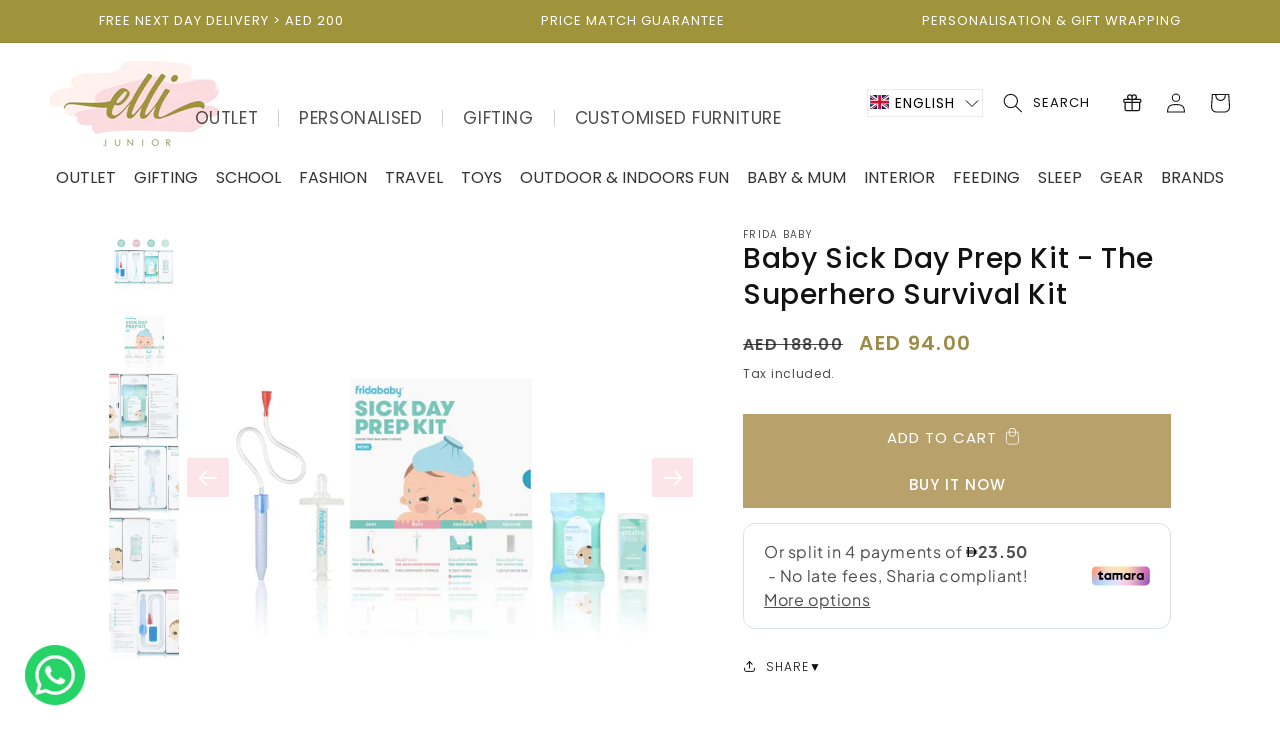

--- FILE ---
content_type: text/html; charset=utf-8
request_url: https://ellijunior.com/products/baby-sick-day-prep-kit-the-superhero-survival-kit
body_size: 136435
content:
<!doctype html>
<html class="no-js" lang="en">
    <head>
      
<meta name="google-site-verification" content="HN3kwpoKW8isul4GiDISa1Ehw1GJ0Ueiut9sTIulN3k" /><!--Content in content_for_header -->
<!--LayoutHub-Embed--><link rel="stylesheet" type="text/css" href="data:text/css;base64," media="all">
<!--LH--><!--/LayoutHub-Embed--><!-- Google Tag Manager -->
    <script>(function(w,d,s,l,i){w[l]=w[l]||[];w[l].push({'gtm.start':
    new Date().getTime(),event:'gtm.js'});var f=d.getElementsByTagName(s)[0],
    j=d.createElement(s),dl=l!='dataLayer'?'&l='+l:'';j.async=true;j.src=
    'https://www.googletagmanager.com/gtm.js?id='+i+dl;f.parentNode.insertBefore(j,f);
    })(window,document,'script','dataLayer','GTM-W6J36JR');</script>
    <!-- End Google Tag Manager -->
    <meta charset="utf-8">
    <meta http-equiv="X-UA-Compatible" content="IE=edge">
    <meta name="viewport" content="width=device-width,initial-scale=1">
    <meta name="theme-color" content="">
    <link rel="canonical" href="https://ellijunior.com/products/baby-sick-day-prep-kit-the-superhero-survival-kit">
    <link rel="preconnect" href="https://cdn.shopify.com" crossorigin><link rel="icon" type="image/png" href="//ellijunior.com/cdn/shop/files/Logo_change_2017_d6701f74-923e-4bea-8b80-294539f80a93.jpg?crop=center&height=32&v=1684481940&width=32"><link rel="preconnect" href="https://fonts.shopifycdn.com" crossorigin><title>
      Baby Sick Day Prep Kit - The Superhero Survival Kit
 &ndash; Elli Junior</title>

    
      <meta name="description" content="Description: When your baby catches a bug (and not the social media kind), the Sick Day Kit has everything you need to tackle their symptoms quickly and efficiently. This all-in-one grab-and-go package is your go-to for combating congestion, soothing discomfort, and administering medication. Be prepared before illness ">
    

    

<meta property="og:site_name" content="Elli Junior">
<meta property="og:url" content="https://ellijunior.com/products/baby-sick-day-prep-kit-the-superhero-survival-kit">
<meta property="og:title" content="Baby Sick Day Prep Kit - The Superhero Survival Kit">
<meta property="og:type" content="product">
<meta property="og:description" content="Description: When your baby catches a bug (and not the social media kind), the Sick Day Kit has everything you need to tackle their symptoms quickly and efficiently. This all-in-one grab-and-go package is your go-to for combating congestion, soothing discomfort, and administering medication. Be prepared before illness "><meta property="og:image" content="http://ellijunior.com/cdn/shop/products/FB_Web_sick-day_hero2-zoom-in_992x.progressive_c4cone.jpg?v=1743856403">
  <meta property="og:image:secure_url" content="https://ellijunior.com/cdn/shop/products/FB_Web_sick-day_hero2-zoom-in_992x.progressive_c4cone.jpg?v=1743856403">
  <meta property="og:image:width" content="992">
  <meta property="og:image:height" content="992"><meta property="og:price:amount" content="94.00">
  <meta property="og:price:currency" content="AED"><meta name="twitter:card" content="summary_large_image">
<meta name="twitter:title" content="Baby Sick Day Prep Kit - The Superhero Survival Kit">
<meta name="twitter:description" content="Description: When your baby catches a bug (and not the social media kind), the Sick Day Kit has everything you need to tackle their symptoms quickly and efficiently. This all-in-one grab-and-go package is your go-to for combating congestion, soothing discomfort, and administering medication. Be prepared before illness ">


    <script src="//ellijunior.com/cdn/shop/t/40/assets/constants.js?v=95358004781563950421716379161" defer="defer"></script>
    <script src="//ellijunior.com/cdn/shop/t/40/assets/pubsub.js?v=2921868252632587581716379161" defer="defer"></script>
    <script src="//ellijunior.com/cdn/shop/t/40/assets/global.js?v=34844109422659308481716379161" defer="defer"></script>    
      
    <script src="https://code.jquery.com/jquery-3.7.1.min.js" integrity="sha256-/JqT3SQfawRcv/BIHPThkBvs0OEvtFFmqPF/lYI/Cxo=" crossorigin="anonymous"></script>
    <!-- <script type="text/javascript" src="https://code.jquery.com/jquery-3.6.0.min.js"></script> -->
    <script type="text/javascript" src="//cdn.jsdelivr.net/npm/slick-carousel@1.8.1/slick/slick.min.js"></script>
    <script src="//ellijunior.com/cdn/shop/t/40/assets/custom.js?v=130237098962694543371716379161"></script>
      
    
    <script>window.performance && window.performance.mark && window.performance.mark('shopify.content_for_header.start');</script><meta name="google-site-verification" content="YODQARREWR86-7MhCllYTpAbclRWGCrGrwxF0FoEtaM">
<meta id="shopify-digital-wallet" name="shopify-digital-wallet" content="/15229054/digital_wallets/dialog">
<link rel="alternate" hreflang="x-default" href="https://ellijunior.com/products/baby-sick-day-prep-kit-the-superhero-survival-kit">
<link rel="alternate" hreflang="en" href="https://ellijunior.com/products/baby-sick-day-prep-kit-the-superhero-survival-kit">
<link rel="alternate" hreflang="ar" href="https://ellijunior.com/ar/products/baby-sick-day-prep-kit-the-superhero-survival-kit">
<link rel="alternate" hreflang="en-SA" href="https://ellijunior.com/en-sa/products/baby-sick-day-prep-kit-the-superhero-survival-kit">
<link rel="alternate" type="application/json+oembed" href="https://ellijunior.com/products/baby-sick-day-prep-kit-the-superhero-survival-kit.oembed">
<script async="async" src="/checkouts/internal/preloads.js?locale=en-AE"></script>
<script id="shopify-features" type="application/json">{"accessToken":"69a24ae5f2cb77b0c2d4ae3120565ce0","betas":["rich-media-storefront-analytics"],"domain":"ellijunior.com","predictiveSearch":true,"shopId":15229054,"locale":"en"}</script>
<script>var Shopify = Shopify || {};
Shopify.shop = "elodie-details-uae.myshopify.com";
Shopify.locale = "en";
Shopify.currency = {"active":"AED","rate":"1.0"};
Shopify.country = "AE";
Shopify.theme = {"name":"Live 07.06.2025","id":141860667618,"schema_name":"Dawn","schema_version":"8.0.1","theme_store_id":887,"role":"main"};
Shopify.theme.handle = "null";
Shopify.theme.style = {"id":null,"handle":null};
Shopify.cdnHost = "ellijunior.com/cdn";
Shopify.routes = Shopify.routes || {};
Shopify.routes.root = "/";</script>
<script type="module">!function(o){(o.Shopify=o.Shopify||{}).modules=!0}(window);</script>
<script>!function(o){function n(){var o=[];function n(){o.push(Array.prototype.slice.apply(arguments))}return n.q=o,n}var t=o.Shopify=o.Shopify||{};t.loadFeatures=n(),t.autoloadFeatures=n()}(window);</script>
<script id="shop-js-analytics" type="application/json">{"pageType":"product"}</script>
<script defer="defer" async type="module" src="//ellijunior.com/cdn/shopifycloud/shop-js/modules/v2/client.init-shop-cart-sync_BdyHc3Nr.en.esm.js"></script>
<script defer="defer" async type="module" src="//ellijunior.com/cdn/shopifycloud/shop-js/modules/v2/chunk.common_Daul8nwZ.esm.js"></script>
<script type="module">
  await import("//ellijunior.com/cdn/shopifycloud/shop-js/modules/v2/client.init-shop-cart-sync_BdyHc3Nr.en.esm.js");
await import("//ellijunior.com/cdn/shopifycloud/shop-js/modules/v2/chunk.common_Daul8nwZ.esm.js");

  window.Shopify.SignInWithShop?.initShopCartSync?.({"fedCMEnabled":true,"windoidEnabled":true});

</script>
<script>(function() {
  var isLoaded = false;
  function asyncLoad() {
    if (isLoaded) return;
    isLoaded = true;
    var urls = ["https:\/\/cdn.nfcube.com\/instafeed-7711befe9ca4f265b238002724a389d3.js?shop=elodie-details-uae.myshopify.com","https:\/\/tools.luckyorange.com\/core\/lo.js?site-id=b4cfec92\u0026shop=elodie-details-uae.myshopify.com"];
    for (var i = 0; i < urls.length; i++) {
      var s = document.createElement('script');
      s.type = 'text/javascript';
      s.async = true;
      s.src = urls[i];
      var x = document.getElementsByTagName('script')[0];
      x.parentNode.insertBefore(s, x);
    }
  };
  if(window.attachEvent) {
    window.attachEvent('onload', asyncLoad);
  } else {
    window.addEventListener('load', asyncLoad, false);
  }
})();</script>
<script id="__st">var __st={"a":15229054,"offset":14400,"reqid":"bf697eae-f1b3-413a-a22b-1f76353a41ed-1768963584","pageurl":"ellijunior.com\/products\/baby-sick-day-prep-kit-the-superhero-survival-kit","u":"0cca4b0f0b71","p":"product","rtyp":"product","rid":7677446717666};</script>
<script>window.ShopifyPaypalV4VisibilityTracking = true;</script>
<script id="captcha-bootstrap">!function(){'use strict';const t='contact',e='account',n='new_comment',o=[[t,t],['blogs',n],['comments',n],[t,'customer']],c=[[e,'customer_login'],[e,'guest_login'],[e,'recover_customer_password'],[e,'create_customer']],r=t=>t.map((([t,e])=>`form[action*='/${t}']:not([data-nocaptcha='true']) input[name='form_type'][value='${e}']`)).join(','),a=t=>()=>t?[...document.querySelectorAll(t)].map((t=>t.form)):[];function s(){const t=[...o],e=r(t);return a(e)}const i='password',u='form_key',d=['recaptcha-v3-token','g-recaptcha-response','h-captcha-response',i],f=()=>{try{return window.sessionStorage}catch{return}},m='__shopify_v',_=t=>t.elements[u];function p(t,e,n=!1){try{const o=window.sessionStorage,c=JSON.parse(o.getItem(e)),{data:r}=function(t){const{data:e,action:n}=t;return t[m]||n?{data:e,action:n}:{data:t,action:n}}(c);for(const[e,n]of Object.entries(r))t.elements[e]&&(t.elements[e].value=n);n&&o.removeItem(e)}catch(o){console.error('form repopulation failed',{error:o})}}const l='form_type',E='cptcha';function T(t){t.dataset[E]=!0}const w=window,h=w.document,L='Shopify',v='ce_forms',y='captcha';let A=!1;((t,e)=>{const n=(g='f06e6c50-85a8-45c8-87d0-21a2b65856fe',I='https://cdn.shopify.com/shopifycloud/storefront-forms-hcaptcha/ce_storefront_forms_captcha_hcaptcha.v1.5.2.iife.js',D={infoText:'Protected by hCaptcha',privacyText:'Privacy',termsText:'Terms'},(t,e,n)=>{const o=w[L][v],c=o.bindForm;if(c)return c(t,g,e,D).then(n);var r;o.q.push([[t,g,e,D],n]),r=I,A||(h.body.append(Object.assign(h.createElement('script'),{id:'captcha-provider',async:!0,src:r})),A=!0)});var g,I,D;w[L]=w[L]||{},w[L][v]=w[L][v]||{},w[L][v].q=[],w[L][y]=w[L][y]||{},w[L][y].protect=function(t,e){n(t,void 0,e),T(t)},Object.freeze(w[L][y]),function(t,e,n,w,h,L){const[v,y,A,g]=function(t,e,n){const i=e?o:[],u=t?c:[],d=[...i,...u],f=r(d),m=r(i),_=r(d.filter((([t,e])=>n.includes(e))));return[a(f),a(m),a(_),s()]}(w,h,L),I=t=>{const e=t.target;return e instanceof HTMLFormElement?e:e&&e.form},D=t=>v().includes(t);t.addEventListener('submit',(t=>{const e=I(t);if(!e)return;const n=D(e)&&!e.dataset.hcaptchaBound&&!e.dataset.recaptchaBound,o=_(e),c=g().includes(e)&&(!o||!o.value);(n||c)&&t.preventDefault(),c&&!n&&(function(t){try{if(!f())return;!function(t){const e=f();if(!e)return;const n=_(t);if(!n)return;const o=n.value;o&&e.removeItem(o)}(t);const e=Array.from(Array(32),(()=>Math.random().toString(36)[2])).join('');!function(t,e){_(t)||t.append(Object.assign(document.createElement('input'),{type:'hidden',name:u})),t.elements[u].value=e}(t,e),function(t,e){const n=f();if(!n)return;const o=[...t.querySelectorAll(`input[type='${i}']`)].map((({name:t})=>t)),c=[...d,...o],r={};for(const[a,s]of new FormData(t).entries())c.includes(a)||(r[a]=s);n.setItem(e,JSON.stringify({[m]:1,action:t.action,data:r}))}(t,e)}catch(e){console.error('failed to persist form',e)}}(e),e.submit())}));const S=(t,e)=>{t&&!t.dataset[E]&&(n(t,e.some((e=>e===t))),T(t))};for(const o of['focusin','change'])t.addEventListener(o,(t=>{const e=I(t);D(e)&&S(e,y())}));const B=e.get('form_key'),M=e.get(l),P=B&&M;t.addEventListener('DOMContentLoaded',(()=>{const t=y();if(P)for(const e of t)e.elements[l].value===M&&p(e,B);[...new Set([...A(),...v().filter((t=>'true'===t.dataset.shopifyCaptcha))])].forEach((e=>S(e,t)))}))}(h,new URLSearchParams(w.location.search),n,t,e,['guest_login'])})(!0,!1)}();</script>
<script integrity="sha256-4kQ18oKyAcykRKYeNunJcIwy7WH5gtpwJnB7kiuLZ1E=" data-source-attribution="shopify.loadfeatures" defer="defer" src="//ellijunior.com/cdn/shopifycloud/storefront/assets/storefront/load_feature-a0a9edcb.js" crossorigin="anonymous"></script>
<script data-source-attribution="shopify.dynamic_checkout.dynamic.init">var Shopify=Shopify||{};Shopify.PaymentButton=Shopify.PaymentButton||{isStorefrontPortableWallets:!0,init:function(){window.Shopify.PaymentButton.init=function(){};var t=document.createElement("script");t.src="https://ellijunior.com/cdn/shopifycloud/portable-wallets/latest/portable-wallets.en.js",t.type="module",document.head.appendChild(t)}};
</script>
<script data-source-attribution="shopify.dynamic_checkout.buyer_consent">
  function portableWalletsHideBuyerConsent(e){var t=document.getElementById("shopify-buyer-consent"),n=document.getElementById("shopify-subscription-policy-button");t&&n&&(t.classList.add("hidden"),t.setAttribute("aria-hidden","true"),n.removeEventListener("click",e))}function portableWalletsShowBuyerConsent(e){var t=document.getElementById("shopify-buyer-consent"),n=document.getElementById("shopify-subscription-policy-button");t&&n&&(t.classList.remove("hidden"),t.removeAttribute("aria-hidden"),n.addEventListener("click",e))}window.Shopify?.PaymentButton&&(window.Shopify.PaymentButton.hideBuyerConsent=portableWalletsHideBuyerConsent,window.Shopify.PaymentButton.showBuyerConsent=portableWalletsShowBuyerConsent);
</script>
<script>
  function portableWalletsCleanup(e){e&&e.src&&console.error("Failed to load portable wallets script "+e.src);var t=document.querySelectorAll("shopify-accelerated-checkout .shopify-payment-button__skeleton, shopify-accelerated-checkout-cart .wallet-cart-button__skeleton"),e=document.getElementById("shopify-buyer-consent");for(let e=0;e<t.length;e++)t[e].remove();e&&e.remove()}function portableWalletsNotLoadedAsModule(e){e instanceof ErrorEvent&&"string"==typeof e.message&&e.message.includes("import.meta")&&"string"==typeof e.filename&&e.filename.includes("portable-wallets")&&(window.removeEventListener("error",portableWalletsNotLoadedAsModule),window.Shopify.PaymentButton.failedToLoad=e,"loading"===document.readyState?document.addEventListener("DOMContentLoaded",window.Shopify.PaymentButton.init):window.Shopify.PaymentButton.init())}window.addEventListener("error",portableWalletsNotLoadedAsModule);
</script>

<script type="module" src="https://ellijunior.com/cdn/shopifycloud/portable-wallets/latest/portable-wallets.en.js" onError="portableWalletsCleanup(this)" crossorigin="anonymous"></script>
<script nomodule>
  document.addEventListener("DOMContentLoaded", portableWalletsCleanup);
</script>

<link id="shopify-accelerated-checkout-styles" rel="stylesheet" media="screen" href="https://ellijunior.com/cdn/shopifycloud/portable-wallets/latest/accelerated-checkout-backwards-compat.css" crossorigin="anonymous">
<style id="shopify-accelerated-checkout-cart">
        #shopify-buyer-consent {
  margin-top: 1em;
  display: inline-block;
  width: 100%;
}

#shopify-buyer-consent.hidden {
  display: none;
}

#shopify-subscription-policy-button {
  background: none;
  border: none;
  padding: 0;
  text-decoration: underline;
  font-size: inherit;
  cursor: pointer;
}

#shopify-subscription-policy-button::before {
  box-shadow: none;
}

      </style>
<script id="sections-script" data-sections="header,footer" defer="defer" src="//ellijunior.com/cdn/shop/t/40/compiled_assets/scripts.js?v=28989"></script>
<script>window.performance && window.performance.mark && window.performance.mark('shopify.content_for_header.end');</script>


    <style data-shopify>
      @font-face {
  font-family: Poppins;
  font-weight: 400;
  font-style: normal;
  font-display: swap;
  src: url("//ellijunior.com/cdn/fonts/poppins/poppins_n4.0ba78fa5af9b0e1a374041b3ceaadf0a43b41362.woff2") format("woff2"),
       url("//ellijunior.com/cdn/fonts/poppins/poppins_n4.214741a72ff2596839fc9760ee7a770386cf16ca.woff") format("woff");
}

      @font-face {
  font-family: Poppins;
  font-weight: 700;
  font-style: normal;
  font-display: swap;
  src: url("//ellijunior.com/cdn/fonts/poppins/poppins_n7.56758dcf284489feb014a026f3727f2f20a54626.woff2") format("woff2"),
       url("//ellijunior.com/cdn/fonts/poppins/poppins_n7.f34f55d9b3d3205d2cd6f64955ff4b36f0cfd8da.woff") format("woff");
}

      @font-face {
  font-family: Poppins;
  font-weight: 400;
  font-style: italic;
  font-display: swap;
  src: url("//ellijunior.com/cdn/fonts/poppins/poppins_i4.846ad1e22474f856bd6b81ba4585a60799a9f5d2.woff2") format("woff2"),
       url("//ellijunior.com/cdn/fonts/poppins/poppins_i4.56b43284e8b52fc64c1fd271f289a39e8477e9ec.woff") format("woff");
}

      @font-face {
  font-family: Poppins;
  font-weight: 700;
  font-style: italic;
  font-display: swap;
  src: url("//ellijunior.com/cdn/fonts/poppins/poppins_i7.42fd71da11e9d101e1e6c7932199f925f9eea42d.woff2") format("woff2"),
       url("//ellijunior.com/cdn/fonts/poppins/poppins_i7.ec8499dbd7616004e21155106d13837fff4cf556.woff") format("woff");
}

      @font-face {
  font-family: Poppins;
  font-weight: 400;
  font-style: normal;
  font-display: swap;
  src: url("//ellijunior.com/cdn/fonts/poppins/poppins_n4.0ba78fa5af9b0e1a374041b3ceaadf0a43b41362.woff2") format("woff2"),
       url("//ellijunior.com/cdn/fonts/poppins/poppins_n4.214741a72ff2596839fc9760ee7a770386cf16ca.woff") format("woff");
}


      :root {
        --font-body-family: Poppins, sans-serif;
        --font-body-style: normal;
        --font-body-weight: 400;
        --font-body-weight-bold: 700;

        --font-heading-family: Poppins, sans-serif;
        --font-heading-style: normal;
        --font-heading-weight: 400;

        --font-body-scale: 1.0;
        --font-heading-scale: 1.0;

        --color-base-text: 18, 18, 18;
        --color-shadow: 18, 18, 18;
        --color-base-background-1: 255, 255, 255;
        --color-base-background-2: 255, 255, 255;
        --color-base-solid-button-labels: 255, 255, 255;
        --color-base-outline-button-labels: 18, 18, 18;
        --color-base-accent-1: 185, 161, 107;
        --color-base-accent-2: 185, 161, 107;
        --payment-terms-background-color: #ffffff;

        --gradient-base-background-1: #ffffff;
        --gradient-base-background-2: #ffffff;
        --gradient-base-accent-1: #b9a16b;
        --gradient-base-accent-2: #b9a16b;

        --media-padding: px;
        --media-border-opacity: 0.05;
        --media-border-width: 1px;
        --media-radius: 14px;
        --media-shadow-opacity: 0.0;
        --media-shadow-horizontal-offset: 0px;
        --media-shadow-vertical-offset: 4px;
        --media-shadow-blur-radius: 5px;
        --media-shadow-visible: 0;

        --page-width: 140rem;
        --page-width-margin: 0rem;

        --product-card-image-padding: 0.0rem;
        --product-card-corner-radius: 1.4rem;
        --product-card-text-alignment: left;
        --product-card-border-width: 0.0rem;
        --product-card-border-opacity: 0.1;
        --product-card-shadow-opacity: 0.0;
        --product-card-shadow-visible: 0;
        --product-card-shadow-horizontal-offset: 0.0rem;
        --product-card-shadow-vertical-offset: 0.4rem;
        --product-card-shadow-blur-radius: 0.5rem;

        --collection-card-image-padding: 0.8rem;
        --collection-card-corner-radius: 1.4rem;
        --collection-card-text-alignment: center;
        --collection-card-border-width: 0.0rem;
        --collection-card-border-opacity: 0.1;
        --collection-card-shadow-opacity: 0.0;
        --collection-card-shadow-visible: 0;
        --collection-card-shadow-horizontal-offset: 0.0rem;
        --collection-card-shadow-vertical-offset: 0.4rem;
        --collection-card-shadow-blur-radius: 0.5rem;

        --blog-card-image-padding: 0.0rem;
        --blog-card-corner-radius: 0.0rem;
        --blog-card-text-alignment: left;
        --blog-card-border-width: 0.0rem;
        --blog-card-border-opacity: 0.1;
        --blog-card-shadow-opacity: 0.0;
        --blog-card-shadow-visible: 0;
        --blog-card-shadow-horizontal-offset: 0.0rem;
        --blog-card-shadow-vertical-offset: 0.4rem;
        --blog-card-shadow-blur-radius: 0.5rem;

        --badge-corner-radius: 4.0rem;

        --popup-border-width: 1px;
        --popup-border-opacity: 0.1;
        --popup-corner-radius: 0px;
        --popup-shadow-opacity: 0.0;
        --popup-shadow-horizontal-offset: 0px;
        --popup-shadow-vertical-offset: 4px;
        --popup-shadow-blur-radius: 5px;

        --drawer-border-width: 1px;
        --drawer-border-opacity: 0.1;
        --drawer-shadow-opacity: 0.0;
        --drawer-shadow-horizontal-offset: 0px;
        --drawer-shadow-vertical-offset: 4px;
        --drawer-shadow-blur-radius: 5px;

        --spacing-sections-desktop: 0px;
        --spacing-sections-mobile: 0px;

        --grid-desktop-vertical-spacing: 8px;
        --grid-desktop-horizontal-spacing: 8px;
        --grid-mobile-vertical-spacing: 4px;
        --grid-mobile-horizontal-spacing: 4px;

        --text-boxes-border-opacity: 0.1;
        --text-boxes-border-width: 0px;
        --text-boxes-radius: 14px;
        --text-boxes-shadow-opacity: 0.0;
        --text-boxes-shadow-visible: 0;
        --text-boxes-shadow-horizontal-offset: 0px;
        --text-boxes-shadow-vertical-offset: 4px;
        --text-boxes-shadow-blur-radius: 5px;

        --buttons-radius: 0px;
        --buttons-radius-outset: 0px;
        --buttons-border-width: 1px;
        --buttons-border-opacity: 1.0;
        --buttons-shadow-opacity: 0.0;
        --buttons-shadow-visible: 0;
        --buttons-shadow-horizontal-offset: 0px;
        --buttons-shadow-vertical-offset: 4px;
        --buttons-shadow-blur-radius: 5px;
        --buttons-border-offset: 0px;

        --inputs-radius: 0px;
        --inputs-border-width: 1px;
        --inputs-border-opacity: 0.55;
        --inputs-shadow-opacity: 0.0;
        --inputs-shadow-horizontal-offset: 0px;
        --inputs-margin-offset: 0px;
        --inputs-shadow-vertical-offset: 0px;
        --inputs-shadow-blur-radius: 5px;
        --inputs-radius-outset: 0px;

        --variant-pills-radius: 40px;
        --variant-pills-border-width: 1px;
        --variant-pills-border-opacity: 0.55;
        --variant-pills-shadow-opacity: 0.0;
        --variant-pills-shadow-horizontal-offset: 0px;
        --variant-pills-shadow-vertical-offset: 4px;
        --variant-pills-shadow-blur-radius: 5px;
      }

      *,
      *::before,
      *::after {
        box-sizing: inherit;
      }

      html {
        box-sizing: border-box;
        font-size: calc(var(--font-body-scale) * 62.5%);
        height: 100%;
      }

      body {
        display: grid;
        grid-template-rows: auto auto 1fr auto;
        grid-template-columns: 100%;
        min-height: 100%;
        margin: 0;
        font-size: 1.5rem;
        letter-spacing: 0.06rem;
        line-height: calc(1 + 0.8 / var(--font-body-scale));
        font-family: var(--font-body-family);
        font-style: var(--font-body-style);
        font-weight: var(--font-body-weight);
      }

      @media screen and (min-width: 750px) {
        body {
          font-size: 14px;
        }
      }
    </style>

    <link href="//ellijunior.com/cdn/shop/t/40/assets/base.css?v=142016152907401581651765453481" rel="stylesheet" type="text/css" media="all" />
    <link href="//ellijunior.com/cdn/shop/t/40/assets/custom-style.css?v=129850888507720850661723465997" rel="stylesheet" type="text/css" media="all" />
    <link href="//ellijunior.com/cdn/shop/t/40/assets/custom.css?v=131233080732360076111729673224" rel="stylesheet" type="text/css" media="all" />

      <link rel="stylesheet" type="text/css" href="//cdn.jsdelivr.net/npm/slick-carousel@1.8.1/slick/slick-theme.css"/>
      <link rel="stylesheet" type="text/css" href="//cdn.jsdelivr.net/npm/slick-carousel@1.8.1/slick/slick.css"/><link rel="preload" as="font" href="//ellijunior.com/cdn/fonts/poppins/poppins_n4.0ba78fa5af9b0e1a374041b3ceaadf0a43b41362.woff2" type="font/woff2" crossorigin><link rel="preload" as="font" href="//ellijunior.com/cdn/fonts/poppins/poppins_n4.0ba78fa5af9b0e1a374041b3ceaadf0a43b41362.woff2" type="font/woff2" crossorigin><link rel="stylesheet" href="//ellijunior.com/cdn/shop/t/40/assets/component-predictive-search.css?v=85913294783299393391716379161" media="print" onload="this.media='all'"><script>document.documentElement.className = document.documentElement.className.replace('no-js', 'js');
    if (Shopify.designMode) {
      document.documentElement.classList.add('shopify-design-mode');
    }
    </script>
  
<script>const hcVariants = [{"id":42698048831714,"title":"Default Title","option1":"Default Title","option2":null,"option3":null,"sku":"FB\/036","requires_shipping":true,"taxable":true,"featured_image":null,"available":true,"name":"Baby Sick Day Prep Kit - The Superhero Survival Kit","public_title":null,"options":["Default Title"],"price":9400,"weight":500,"compare_at_price":18800,"inventory_quantity":3,"inventory_management":"shopify","inventory_policy":"deny","barcode":"851877006271","requires_selling_plan":false,"selling_plan_allocations":[]}];</script><style>.hc-sale-tag{z-index:2;-webkit-transform:rotate(30deg);transform:rotate(30deg);display:inline-block;width:auto;height:26px;background:#fb485e;-webkit-border-radius:2px 4px 4px 2px;-moz-border-radius:2px 4px 4px 2px;border-radius:2px 4px 4px 2px;margin-top:10px;position:absolute!important;left:12px;top:8px;color:#fff;font-size:14px;font-weight:700;line-height:26px;padding:0 10px 0 10px}.hc-sale-tag:before{content:"";position:absolute;display:block;left:-12px;width:0;height:0;border-top:13px solid transparent;border-bottom:13px solid transparent;border-right:13px solid #fb485e}.hc-sale-tag:after{content:"";background:#ffffff;border-radius:2px;width:4px;height:4px;display:block;position:absolute;left:-2px;top:1px;margin-top:10px}@media screen and (max-width: 680px){.hc-sale-tag{top:2px;left:8px;padding:0 5px;height:22px;line-height:22px}.hc-sale-tag:before{left:-10px;border-top-width:11px;border-bottom-width:11px;border-right-width:11px}.hc-sale-tag:after{width:2px;height:2px;top:0;left:-3px}}.hc-sale-tag{background:#b49802!important;color:#ffffff!important;}.hc-sale-tag span{color:#ffffff!important}.hc-sale-tag:before{border-right-color:#b49802;}</style><script>document.addEventListener("DOMContentLoaded",function(){"undefined"!=typeof hcVariants&&function(e){function t(e,t,a){return function(){if(a)return t.apply(this,arguments),e.apply(this,arguments);var n=e.apply(this,arguments);return t.apply(this,arguments),n}}var a=null;function n(){var t=window.location.search.replace(/.*variant=(\d+).*/,"$1");t&&t!=a&&(a=t,e(t))}window.history.pushState=t(history.pushState,n),window.history.replaceState=t(history.replaceState,n),window.addEventListener("popstate",n)}(function(e){let t=null;for(var a=0;a<hcVariants.length;a++)if(hcVariants[a].id==e){t=hcVariants[a];var n=document.querySelectorAll(".hc-product-page.hc-sale-tag");if(t.compare_at_price&&t.compare_at_price>t.price){var r=100*(t.compare_at_price-t.price)/t.compare_at_price;if(null!=r)for(a=0;a<n.length;a++)n[a].childNodes[0].textContent=r.toFixed(0)+"%",n[a].style.display="block";else for(a=0;a<n.length;a++)n[a].style.display="none"}else for(a=0;a<n.length;a++)n[a].style.display="none";break}})});</script>
    

<!-- BEGIN app block: shopify://apps/boost-ai-search-filter/blocks/boost-sd-ssr/7fc998ae-a150-4367-bab8-505d8a4503f7 --><script type="text/javascript">"use strict";(()=>{var __typeError=msg=>{throw TypeError(msg)};var __accessCheck=(obj,member,msg)=>member.has(obj)||__typeError("Cannot "+msg);var __privateGet=(obj,member,getter)=>(__accessCheck(obj,member,"read from private field"),getter?getter.call(obj):member.get(obj));var __privateAdd=(obj,member,value)=>member.has(obj)?__typeError("Cannot add the same private member more than once"):member instanceof WeakSet?member.add(obj):member.set(obj,value);var __privateSet=(obj,member,value,setter)=>(__accessCheck(obj,member,"write to private field"),setter?setter.call(obj,value):member.set(obj,value),value);var __privateMethod=(obj,member,method)=>(__accessCheck(obj,member,"access private method"),method);function mergeDeepMutate(target,...sources){if(!target)return target;if(sources.length===0)return target;const isObject=obj=>!!obj&&typeof obj==="object";const isPlainObject=obj=>{if(!isObject(obj))return false;const proto=Object.getPrototypeOf(obj);return proto===Object.prototype||proto===null};for(const source of sources){if(!source)continue;for(const key in source){const sourceValue=source[key];if(!(key in target)){target[key]=sourceValue;continue}const targetValue=target[key];if(Array.isArray(targetValue)&&Array.isArray(sourceValue)){target[key]=targetValue.concat(...sourceValue)}else if(isPlainObject(targetValue)&&isPlainObject(sourceValue)){target[key]=mergeDeepMutate(targetValue,sourceValue)}else{target[key]=sourceValue}}}return target}var _config,_dataObjects,_modules,_cachedModulesByConstructor,_status,_cachedEventListeners,_registryBlockListeners,_readyListeners,_blocks,_Application_instances,extendAppConfigFromModules_fn,extendAppConfigFromGlobalVariables_fn,initializeDataObjects_fn,resetBlocks_fn,loadModuleEventListeners_fn;var Application=class{constructor(config,dataObjects){__privateAdd(this,_Application_instances);__privateAdd(this,_config);__privateAdd(this,_dataObjects);__privateAdd(this,_modules,[]);__privateAdd(this,_cachedModulesByConstructor,new Map);__privateAdd(this,_status,"created");__privateAdd(this,_cachedEventListeners,{});__privateAdd(this,_registryBlockListeners,[]);__privateAdd(this,_readyListeners,[]);this.mode="production";this.logLevel=1;__privateAdd(this,_blocks,{});const boostWidgetIntegration=window.boostWidgetIntegration;__privateSet(this,_config,config||{logLevel:boostWidgetIntegration?.config?.logLevel,env:"production"});this.logLevel=__privateGet(this,_config).logLevel??(this.mode==="production"?2:this.logLevel);if(__privateGet(this,_config).logLevel==null){__privateGet(this,_config).logLevel=this.logLevel}__privateSet(this,_dataObjects,dataObjects||{});this.logger={debug:(...args)=>{if(this.logLevel<=0){console.debug("Boost > [DEBUG] ",...args)}},info:(...args)=>{if(this.logLevel<=1){console.info("Boost > [INFO] ",...args)}},warn:(...args)=>{if(this.logLevel<=2){console.warn("Boost > [WARN] ",...args)}},error:(...args)=>{if(this.logLevel<=3){console.error("Boost > [ERROR] ",...args)}}}}get blocks(){return __privateGet(this,_blocks)}get config(){return __privateGet(this,_config)}get dataObjects(){return __privateGet(this,_dataObjects)}get status(){return __privateGet(this,_status)}get modules(){return __privateGet(this,_modules)}bootstrap(){if(__privateGet(this,_status)==="bootstrapped"){this.logger.warn("Application already bootstrapped");return}if(__privateGet(this,_status)==="started"){this.logger.warn("Application already started");return}__privateMethod(this,_Application_instances,loadModuleEventListeners_fn).call(this);this.dispatchLifecycleEvent({name:"onBeforeAppBootstrap",payload:null});if(__privateGet(this,_config)?.customization?.app?.onBootstrap){__privateGet(this,_config).customization.app.onBootstrap(this)}__privateMethod(this,_Application_instances,extendAppConfigFromModules_fn).call(this);__privateMethod(this,_Application_instances,extendAppConfigFromGlobalVariables_fn).call(this);__privateMethod(this,_Application_instances,initializeDataObjects_fn).call(this);this.assignGlobalVariables();__privateSet(this,_status,"bootstrapped");this.dispatchLifecycleEvent({name:"onAppBootstrap",payload:null})}async initModules(){await Promise.all(__privateGet(this,_modules).map(async module=>{if(!module.shouldInit()){this.logger.info("Module not initialized",module.constructor.name,"shouldInit returned false");return}module.onBeforeModuleInit?.();this.dispatchLifecycleEvent({name:"onBeforeModuleInit",payload:{module}});this.logger.info(`Initializing ${module.constructor.name} module`);try{await module.init();this.dispatchLifecycleEvent({name:"onModuleInit",payload:{module}})}catch(error){this.logger.error(`Error initializing module ${module.constructor.name}:`,error);this.dispatchLifecycleEvent({name:"onModuleError",payload:{module,error:error instanceof Error?error:new Error(String(error))}})}}))}getModule(constructor){const module=__privateGet(this,_cachedModulesByConstructor).get(constructor);if(module&&!module.shouldInit()){return void 0}return module}getModuleByName(name){const module=__privateGet(this,_modules).find(mod=>{const ModuleClass=mod.constructor;return ModuleClass.moduleName===name});if(module&&!module.shouldInit()){return void 0}return module}registerBlock(block){if(!block.id){this.logger.error("Block id is required");return}const blockId=block.id;if(__privateGet(this,_blocks)[blockId]){this.logger.error(`Block with id ${blockId} already exists`);return}__privateGet(this,_blocks)[blockId]=block;if(window.boostWidgetIntegration.blocks){window.boostWidgetIntegration.blocks[blockId]=block}this.dispatchLifecycleEvent({name:"onRegisterBlock",payload:{block}});__privateGet(this,_registryBlockListeners).forEach(listener=>{try{listener(block)}catch(error){this.logger.error("Error in registry block listener:",error)}})}addRegistryBlockListener(listener){__privateGet(this,_registryBlockListeners).push(listener);Object.values(__privateGet(this,_blocks)).forEach(block=>{try{listener(block)}catch(error){this.logger.error("Error in registry block listener for existing block:",error)}})}removeRegistryBlockListener(listener){const index=__privateGet(this,_registryBlockListeners).indexOf(listener);if(index>-1){__privateGet(this,_registryBlockListeners).splice(index,1)}}onReady(handler){if(__privateGet(this,_status)==="started"){try{handler()}catch(error){this.logger.error("Error in ready handler:",error)}}else{__privateGet(this,_readyListeners).push(handler)}}assignGlobalVariables(){if(!window.boostWidgetIntegration){window.boostWidgetIntegration={}}Object.assign(window.boostWidgetIntegration,{TAEApp:this,config:this.config,dataObjects:__privateGet(this,_dataObjects),blocks:this.blocks})}async start(){this.logger.info("Application starting");this.bootstrap();this.dispatchLifecycleEvent({name:"onBeforeAppStart",payload:null});await this.initModules();__privateSet(this,_status,"started");this.dispatchLifecycleEvent({name:"onAppStart",payload:null});__privateGet(this,_readyListeners).forEach(listener=>{try{listener()}catch(error){this.logger.error("Error in ready listener:",error)}});if(__privateGet(this,_config)?.customization?.app?.onStart){__privateGet(this,_config).customization.app.onStart(this)}}destroy(){if(__privateGet(this,_status)!=="started"){this.logger.warn("Application not started yet");return}__privateGet(this,_modules).forEach(module=>{this.dispatchLifecycleEvent({name:"onModuleDestroy",payload:{module}});module.destroy()});__privateSet(this,_modules,[]);__privateMethod(this,_Application_instances,resetBlocks_fn).call(this);__privateSet(this,_status,"destroyed");this.dispatchLifecycleEvent({name:"onAppDestroy",payload:null})}setLogLevel(level){this.logLevel=level;this.updateConfig({logLevel:level})}loadModule(ModuleConstructor){if(!ModuleConstructor){return this}const app=this;const moduleInstance=new ModuleConstructor(app);if(__privateGet(app,_cachedModulesByConstructor).has(ModuleConstructor)){this.logger.warn(`Module ${ModuleConstructor.name} already loaded`);return app}__privateGet(this,_modules).push(moduleInstance);__privateGet(this,_cachedModulesByConstructor).set(ModuleConstructor,moduleInstance);this.logger.info(`Module ${ModuleConstructor.name} already loaded`);return app}updateConfig(newConfig){if(typeof newConfig==="function"){__privateSet(this,_config,newConfig(__privateGet(this,_config)))}else{mergeDeepMutate(__privateGet(this,_config),newConfig)}return this.config}dispatchLifecycleEvent(event){switch(event.name){case"onBeforeAppBootstrap":this.triggerEvent("onBeforeAppBootstrap",event);break;case"onAppBootstrap":this.logger.info("Application bootstrapped");this.triggerEvent("onAppBootstrap",event);break;case"onBeforeModuleInit":this.triggerEvent("onBeforeModuleInit",event);break;case"onModuleInit":this.logger.info(`Module ${event.payload.module.constructor.name} initialized`);this.triggerEvent("onModuleInit",event);break;case"onModuleDestroy":this.logger.info(`Module ${event.payload.module.constructor.name} destroyed`);this.triggerEvent("onModuleDestroy",event);break;case"onBeforeAppStart":this.triggerEvent("onBeforeAppStart",event);break;case"onAppStart":this.logger.info("Application started");this.triggerEvent("onAppStart",event);break;case"onAppDestroy":this.logger.info("Application destroyed");this.triggerEvent("onAppDestroy",event);break;case"onAppError":this.logger.error("Application error",event.payload.error);this.triggerEvent("onAppError",event);break;case"onModuleError":this.logger.error("Module error",event.payload.module.constructor.name,event.payload.error);this.triggerEvent("onModuleError",event);break;case"onRegisterBlock":this.logger.info(`Block registered with id: ${event.payload.block.id}`);this.triggerEvent("onRegisterBlock",event);break;default:this.logger.warn("Unknown lifecycle event",event);break}}triggerEvent(eventName,event){const eventListeners=__privateGet(this,_cachedEventListeners)[eventName];if(eventListeners){eventListeners.forEach(listener=>{try{if(eventName==="onRegisterBlock"&&event.payload&&"block"in event.payload){listener(event.payload.block)}else{listener(event)}}catch(error){this.logger.error(`Error in event listener for ${eventName}:`,error,"Event data:",event)}})}}};_config=new WeakMap;_dataObjects=new WeakMap;_modules=new WeakMap;_cachedModulesByConstructor=new WeakMap;_status=new WeakMap;_cachedEventListeners=new WeakMap;_registryBlockListeners=new WeakMap;_readyListeners=new WeakMap;_blocks=new WeakMap;_Application_instances=new WeakSet;extendAppConfigFromModules_fn=function(){__privateGet(this,_modules).forEach(module=>{const extendAppConfig=module.extendAppConfig;if(extendAppConfig){mergeDeepMutate(__privateGet(this,_config),extendAppConfig)}})};extendAppConfigFromGlobalVariables_fn=function(){const initializedGlobalConfig=window.boostWidgetIntegration?.config;if(initializedGlobalConfig){mergeDeepMutate(__privateGet(this,_config),initializedGlobalConfig)}};initializeDataObjects_fn=function(){__privateGet(this,_modules).forEach(module=>{const dataObject=module.dataObject;if(dataObject){mergeDeepMutate(__privateGet(this,_dataObjects),dataObject)}})};resetBlocks_fn=function(){this.logger.info("Resetting all blocks");__privateSet(this,_blocks,{})};loadModuleEventListeners_fn=function(){__privateSet(this,_cachedEventListeners,{});const eventNames=["onBeforeAppBootstrap","onAppBootstrap","onModuleInit","onModuleDestroy","onBeforeAppStart","onAppStart","onAppDestroy","onAppError","onModuleError","onRegisterBlock"];__privateGet(this,_modules).forEach(module=>{eventNames.forEach(eventName=>{const eventListener=(...args)=>{if(this.status==="bootstrapped"||this.status==="started"){if(!module.shouldInit())return}return module[eventName]?.(...args)};if(typeof eventListener==="function"){if(!__privateGet(this,_cachedEventListeners)[eventName]){__privateGet(this,_cachedEventListeners)[eventName]=[]}if(eventName==="onRegisterBlock"){__privateGet(this,_cachedEventListeners)[eventName]?.push((block=>{eventListener.call(module,block)}))}else{__privateGet(this,_cachedEventListeners)[eventName]?.push(eventListener.bind(module))}}})})};var _app;var Module=class{constructor(app){__privateAdd(this,_app);__privateSet(this,_app,app)}shouldInit(){return true}destroy(){__privateSet(this,_app,void 0)}init(){}get app(){if(!__privateGet(this,_app)){throw new Error("Module not initialized")}return Object.freeze(__privateGet(this,_app))}get extendAppConfig(){return{}}get dataObject(){return{}}};_app=new WeakMap;var _boostTAEApp;var BoostTAEAppModule=class extends Module{constructor(){super(...arguments);__privateAdd(this,_boostTAEApp,null)}get TAEApp(){const boostTAE=getBoostTAE();if(!boostTAE){throw new Error("Boost TAE is not initialized")}__privateSet(this,_boostTAEApp,boostTAE);return __privateGet(this,_boostTAEApp)}get TAEAppConfig(){return this.TAEApp.config}get TAEAppDataObjects(){return this.TAEApp.dataObjects}};_boostTAEApp=new WeakMap;var AdditionalElement=class extends BoostTAEAppModule{get extendAppConfig(){return {additionalElementSettings:Object.assign(
        {
          
            default_sort_order: {"search":"best-selling","all":"manual"},
          
        }, {"customSortingList":"best-selling|manual|relevance|price-ascending|price-descending|created-ascending|created-descending","enableCollectionSearch":true})};}};AdditionalElement.moduleName="AdditionalElement";function getShortenToFullParamMap(){const shortenUrlParamList=getBoostTAE().config?.filterSettings?.shortenUrlParamList;const map={};if(!Array.isArray(shortenUrlParamList)){return map}shortenUrlParamList.forEach(item=>{if(typeof item!=="string")return;const idx=item.lastIndexOf(":");if(idx===-1)return;const full=item.slice(0,idx).trim();const short=item.slice(idx+1).trim();if(full.length>0&&short.length>0){map[short]=full}});return map}function generateUUID(){return "xxxxxxxx-xxxx-xxxx-xxxx-xxxxxxxxxxxx".replace(/[x]/g,function(){const r=Math.random()*16|0;return r.toString(16)});}function getQueryParamByKey(key){const urlParams=new URLSearchParams(window.location.search);return urlParams.get(key)}function convertValueRequestStockStatus(v){if(typeof v==="string"){if(v==="out-of-stock")return false;return true}if(Array.isArray(v)){return v.map(_v=>{if(_v==="out-of-stock"){return false}return true})}return false}function isMobileWidth(){return window.innerWidth<576}function isTabletPortraitMaxWidth(){return window.innerWidth<991}function detectDeviceByWidth(){let result="";if(isMobileWidth()){result+="mobile|"}else{result=result.replace("mobile|","")}if(isTabletPortraitMaxWidth()){result+="tablet_portrait_max"}else{result=result.replace("tablet_portrait_max","")}return result}function getSortBy(){const{generalSettings:{collection_id=0,page="collection",default_sort_by:defaultSortBy}={},additionalElementSettings:{default_sort_order:defaultSortOrder={},customSortingList}={}}=getBoostTAE().config;const defaultSortingList=["relevance","best-selling","manual","title-ascending","title-descending","price-ascending","price-descending","created-ascending","created-descending"];const sortQueryKey=getQueryParamByKey("sort");const sortingList=customSortingList?customSortingList.split("|"):defaultSortingList;if(sortQueryKey&&sortingList.includes(sortQueryKey))return sortQueryKey;const searchPage=page==="search";const collectionPage=page==="collection";if(searchPage)sortingList.splice(sortingList.indexOf("manual"),1);const{all,search}=defaultSortOrder;if(collectionPage){if(collection_id in defaultSortOrder){return defaultSortOrder[collection_id]}else if(all){return all}else if(defaultSortBy){return defaultSortBy}}else if(searchPage){return search||"relevance"}return""}var addParamsLocale=(params={})=>{params.return_all_currency_fields=false;return{...params,currency_rate:window.Shopify?.currency?.rate,currency:window.Shopify?.currency?.active,country:window.Shopify?.country}};var getLocalStorage=key=>{try{const value=localStorage.getItem(key);if(value)return JSON.parse(value);return null}catch{return null}};var setLocalStorage=(key,value)=>{try{localStorage.setItem(key,JSON.stringify(value))}catch(error){getBoostTAE().logger.error("Error setLocalStorage",error)}};var removeLocalStorage=key=>{try{localStorage.removeItem(key)}catch(error){getBoostTAE().logger.error("Error removeLocalStorage",error)}};function roundToNearest50(num){const remainder=num%50;if(remainder>25){return num+(50-remainder)}else{return num-remainder}}function lazyLoadImages(dom){if(!dom)return;const lazyImages=dom.querySelectorAll(".boost-sd__product-image-img[loading='lazy']");lazyImages.forEach(function(img){inViewPortHandler(img.parentElement,element=>{const imgElement=element.querySelector(".boost-sd__product-image-img[loading='lazy']");if(imgElement){imgElement.removeAttribute("loading")}})})}function inViewPortHandler(elements,callback){const observer=new IntersectionObserver(function intersectionObserverCallback(entries,observer2){entries.forEach(function(entry){if(entry.isIntersecting){callback(entry.target);observer2.unobserve(entry.target)}})});if(Array.isArray(elements)){elements.forEach(element=>observer.observe(element))}else{observer.observe(elements)}}var isBadUrl=url=>{try{if(!url){url=getWindowLocation().search}const urlString=typeof url==="string"?url:url.toString();const urlParams=decodeURIComponent(urlString).split("&");let isXSSUrl=false;if(urlParams.length>0){for(let i=0;i<urlParams.length;i++){const param=urlParams[i];isXSSUrl=isBadSearchTerm(param);if(isXSSUrl)break}}return isXSSUrl}catch{return true}};var getWindowLocation=()=>{const href=window.location.href;const escapedHref=href.replace(/%3C/g,"&lt;").replace(/%3E/g,"&gt;");const rebuildHrefArr=[];for(let i=0;i<escapedHref.length;i++){rebuildHrefArr.push(escapedHref.charAt(i))}const rebuildHref=rebuildHrefArr.join("").split("&lt;").join("%3C").split("&gt;").join("%3E");let rebuildSearch="";const hrefWithoutHash=rebuildHref.replace(/#.*$/,"");if(hrefWithoutHash.split("?").length>1){rebuildSearch=hrefWithoutHash.split("?")[1];if(rebuildSearch.length>0){rebuildSearch="?"+rebuildSearch}}return{pathname:window.location.pathname,href:rebuildHref,search:rebuildSearch}};var isBadSearchTerm=term=>{if(typeof term=="string"){term=term.toLowerCase();const domEvents=["img src","script","alert","onabort","popstate","afterprint","beforeprint","beforeunload","blur","canplay","canplaythrough","change","click","contextmenu","copy","cut","dblclick","drag","dragend","dragenter","dragleave","dragover","dragstart","drop","durationchange","ended","error","focus","focusin","focusout","fullscreenchange","fullscreenerror","hashchange","input","invalid","keydown","keypress","keyup","load","loadeddata","loadedmetadata","loadstart","mousedown","mouseenter","mouseleave","mousemove","mouseover","mouseout","mouseout","mouseup","offline","online","pagehide","pageshow","paste","pause","play","playing","progress","ratechange","resize","reset","scroll","search","seeked","seeking","select","show","stalled","submit","suspend","timeupdate","toggle","touchcancel","touchend","touchmove","touchstart","unload","volumechange","waiting","wheel"];const potentialEventRegex=new RegExp(domEvents.join("=|on"));const countOpenTag=(term.match(/</g)||[]).length;const countCloseTag=(term.match(/>/g)||[]).length;const isAlert=(term.match(/alert\(/g)||[]).length;const isConsoleLog=(term.match(/console\.log\(/g)||[]).length;const isExecCommand=(term.match(/execCommand/g)||[]).length;const isCookie=(term.match(/document\.cookie/g)||[]).length;const isJavascript=(term.match(/j.*a.*v.*a.*s.*c.*r.*i.*p.*t/g)||[]).length;const isPotentialEvent=potentialEventRegex.test(term);if(countOpenTag>0&&countCloseTag>0||countOpenTag>1||countCloseTag>1||isAlert||isConsoleLog||isExecCommand||isCookie||isJavascript||isPotentialEvent){return true}}return false};var isCollectionPage=()=>{return getBoostTAE().config.generalSettings?.page==="collection"};var isSearchPage=()=>{return getBoostTAE().config.generalSettings?.page==="search"};var isCartPage=()=>{return getBoostTAE().config.generalSettings?.page==="cart"};var isProductPage=()=>{return getBoostTAE().config.generalSettings?.page==="product"};var isHomePage=()=>{return getBoostTAE().config.generalSettings?.page==="index"};var isVendorPage=()=>{return window.location.pathname.indexOf("/collections/vendors")>-1};var getCurrentPage=()=>{let currentPage="";switch(true){case isCollectionPage():currentPage="collection_page";break;case isSearchPage():currentPage="search_page";break;case isProductPage():currentPage="product_page";break;case isCartPage():currentPage="cart_page";break;case isHomePage():currentPage="home_page";break;default:break}return currentPage};var checkExistFilterOptionParam=()=>{const queryParams=new URLSearchParams(window.location.search);const shortenToFullMap=getShortenToFullParamMap();const hasShortenMap=Object.keys(shortenToFullMap).length>0;for(const[key]of queryParams.entries()){if(key.indexOf("pf_")>-1){return true}if(hasShortenMap&&shortenToFullMap[key]){return true}}return false};function getCustomerId(){return window?.__st?.cid||window?.meta?.page?.customerId||window?.ShopifyAnalytics?.meta?.page?.customerId||window?.ShopifyAnalytics?.lib?.user?.()?.traits()?.uniqToken}function isShopifyTypePage(){return window.location.pathname.indexOf("/collections/types")>-1}var _Analytics=class _Analytics extends BoostTAEAppModule{saveRequestId(type,request_id,bundles=[]){const requestIds=getLocalStorage(_Analytics.STORAGE_KEY_PRE_REQUEST_IDS)||{};requestIds[type]=request_id;if(Array.isArray(bundles)){bundles?.forEach(bundle=>{let placement="";switch(type){case"search":placement=_Analytics.KEY_PLACEMENT_BY_TYPE.search_page;break;case"suggest":placement=_Analytics.KEY_PLACEMENT_BY_TYPE.search_page;break;case"product_page_bundle":placement=_Analytics.KEY_PLACEMENT_BY_TYPE.product_page;break;default:break}requestIds[`${bundle.widgetId||""}_${placement}`]=request_id})}setLocalStorage(_Analytics.STORAGE_KEY_PRE_REQUEST_IDS,requestIds)}savePreAction(type){setLocalStorage(_Analytics.STORAGE_KEY_PRE_ACTION,type)}};_Analytics.moduleName="Analytics";_Analytics.STORAGE_KEY_PRE_REQUEST_IDS="boostSdPreRequestIds";_Analytics.STORAGE_KEY_PRE_ACTION="boostSdPreAction";_Analytics.KEY_PLACEMENT_BY_TYPE={product_page:"product_page",search_page:"search_page",instant_search:"instant_search"};var Analytics=_Analytics;var AppSettings=class extends BoostTAEAppModule{get extendAppConfig(){return {cdn:"https://cdn.boostcommerce.io",bundleUrl:"https://services.mybcapps.com/bc-sf-filter/bundles",productUrl:"https://services.mybcapps.com/bc-sf-filter/products",subscriptionUrl:"https://services.mybcapps.com/bc-sf-filter/subscribe-b2s",taeSettings:window.boostWidgetIntegration?.taeSettings||{instantSearch:{enabled:false}},generalSettings:Object.assign(
  {preview_mode:false,preview_path:"",page:"product",custom_js_asset_url:"",custom_css_asset_url:"",collection_id: 0,collection_handle:"",collection_product_count: 0,...
            {
              
              
                product_id: 7677446717666,
              
            },collection_tags: null,current_tags: null,default_sort_by:"",swatch_extension:"png",no_image_url:"https://cdn.shopify.com/extensions/019b35a9-9a18-7934-9190-6624dad1621c/boost-fe-202/assets/boost-pfs-no-image.jpg",search_term:"",template:"product",currencies:["AED"],current_currency:"AED",published_locales:{...
                {"en":true,"ar":false}
              },current_locale:"en"},
  {"addCollectionToProductUrl":true}
),translation:{},...
        {
          
          
          
            translation: {"refine":"Refine By","refineMobile":"Refine By","refineMobileCollapse":"Hide Filter","clear":"Clear","clearAll":"Clear All","viewMore":"View More","viewLess":"View Less","apply":"Apply","close":"Close","showLimit":"Show","collectionAll":"All","under":"Under","above":"Above","ratingStars":"Star","showResult":"Show results","searchOptions":"Search Options","loadMore":"Load More","loadMoreTotal":"{{ from }} - {{ to }} of {{ total }} Products","search":{"generalTitle":"Search","resultHeader":"Search results for \"{{ terms }}\"","resultNumber":"Showing {{ count }} results for \"{{ terms }}\"","resultEmpty":"We are sorry! We couldn't find results for \"{{ terms }}\".{{ breakline }}But don't give up – check the spelling or try less specific search terms.","searchPanelProduct":"Products","searchPanelCollection":"Collections","searchPanelPage":"Pages","searchTipsTitle":"Search tips","searchTipsContent":"Please double-check your spelling.{{ breakline }}Use more generic search terms.{{ breakline }}Enter fewer keywords.{{ breakline }}Try searching by product type, brand, model number or product feature.","noSearchResultSearchTermLabel":"Check out some of these popular searches","noSearchResultProductsLabel":"Trending products","searchBoxOnclickRecentSearchLabel":"Recent searches","searchBoxOnclickSearchTermLabel":"Trending","searchBoxOnclickProductsLabel":"Trending products"},"suggestion":{"viewAll":"View all results","didYouMean":"Did you mean: {{ terms }}?","suggestQuery":"Showing results for {{ terms }}","instantSearchSuggestionsLabel":"Popular suggestions","instantSearchCollectionsLabel":"Collections","instantSearchProductsLabel":"Products","instantSearchPagesLabel":"Blog & Pages","searchBoxOnclickRecentSearchLabel":"Recent searches","searchBoxOnclickSearchTermLabel":"Trending","searchBoxOnclickProductsLabel":"Trending products","noSearchResultSearchTermLabel":"Check out some of these popular searches","noSearchResultProductsLabel":"Trending products"},"error":{"noFilterResult":"Sorry, no products matched your selection","noSearchResult":"Sorry, no products matched the keyword","noProducts":"No products found in this collection","noSuggestionResult":"Sorry, nothing found for \"{{ terms }}\"","noSuggestionProducts":"Sorry, nothing found for \"{{ terms }}\""},"recommendation":{"cartpage-648620":"Just dropped","cartpage-307726":"Trending now"},"productItem":{"qvBtnLabel":null,"atcAvailableLabel":"Add to cart","soldoutLabel":"Sold out","productItemSale":"Sale","productItemSoldOut":"Sold out","viewProductBtnLabel":null,"atcSelectOptionsLabel":"Choose options","amount":"From {{minPrice}}","savingAmount":"Save {{saleAmount}}","swatchButtonText1":null,"swatchButtonText2":null,"swatchButtonText3":null,"inventoryInStock":null,"inventoryLowStock":null,"inventorySoldOut":null,"atcAddingToCartBtnLabel":"Adding...","atcAddedToCartBtnLabel":"Added!"},"quickView":{"buyItNowBtnLabel":"Buy it now"},"cart":{"atcMiniCartViewCartLabel":"View cart","atcMiniCartCheckoutLabel":"Checkout"},"recentlyViewed":{"recentProductHeading":"Recently Viewed Products"},"mostPopular":{"popularProductsHeading":"Popular Products"},"perpage":{},"productCount":{"textDescriptionCollectionHeader":null,"textDescriptionCollectionHeaderPlural":null,"textDescriptionToolbar":null,"textDescriptionToolbarPlural":null,"textDescriptionPagination":"Showing {{from}} - {{to}} of {{total}} products","textDescriptionPaginationPlural":"Showing {{from}} - {{to}} of {{total}} products"},"pagination":{"loadMoreText":null,"prevText":null,"nextText":null},"sortingList":{"best-selling":"Best selling","manual":"Recommended","relevance":"Relevance","price-ascending":"Price: Low to High","price-descending":"Price: High to Low","created-ascending":"Oldest to Newest","created-descending":"Newest to Oldest"},"collectionHeader":{},"breadcrumb":{},"sliderProduct":{},"inCollectionSearch":"Search for products in this collection","filterOptions":{"filterOption|5PRNbkZM0|pf_p_price":"Price","filterOption|5PRNbkZM0|pf_v_brands":"Brands","filterOption|8bFBS51gnl|pf_v_brands":"Brands","filterOption|8bFBS51gnl|pf_pt_product_type":"Product Type","filterOption|8bFBS51gnl|pf_p_price":"Price","filterOption|8bFBS51gnl|pf_t_play_age_ranged":"Play Age Ranged","filterOption|8bFBS51gnl|pf_t_sizes":"Sizes","filterOption|GiNlJdErH|pf_st_stock_status":"Stock Status","filterOption|GiNlJdErH|pf_v_brands":"Brands","filterOption|GiNlJdErH|pf_t_category":"Category","filterOption|GiNlJdErH|pf_t_offer":"Offer","filterOption|GiNlJdErH|pf_p_price":"Price","filterOption|GiNlJdErH|pf_opt_size":"Size","filterOption|GiNlJdErH|pf_opt_color":"Color","filterOption|UeFbBV21B|pf_v_brands":"Brands","filterOption|UeFbBV21B|pf_p_price":"Price","filterOption|UeFbBV21B|pf_st_stock_status":"Stock Status","filterOption|UeFbBV21B|pf_t_swim":"Swim","filterOption|UeFbBV21B|pf_t_sizes":"Sizes","filterOption|ntSecto7g|pf_p_price":"Price","filterOption|ntSecto7g|pf_t_categories":"Categories","filterOption|02XjjGnvK|pf_v_brands":"Brands","filterOption|02XjjGnvK|pf_t_offer":"Offer","filterOption|02XjjGnvK|pf_p_price":"Price","filterOption|02XjjGnvK|pf_t_play_age_range":"Play Age Range","filterOption|02XjjGnvK|pf_t_catergories":"Catergories","filterOption|qRKpmlXsK|pf_ps_offer":"Offer","filterOption|qRKpmlXsK|pf_mlt_categories":"Categories","filterOption|qRKpmlXsK|pf_mlt_categories_befor":"Categories -befor","filterOption|qRKpmlXsK|pf_v_brands":"Brands","filterOption|qRKpmlXsK|pf_p_price":"Price","filterOption|qRKpmlXsK|pf_opt_size":"Size","filterOption|qRKpmlXsK|pf_t_play_age_range":"Play Age Range","filterOption|qRKpmlXsK|pf_c_halloween":"Halloween","filterOption|bWoubi6w5|pf_mlt_categories":"Categories","filterOption|bWoubi6w5|pf_mlt_sales":"Sales","filterOption|bWoubi6w5|pf_t_categor":"Categor","filterOption|bWoubi6w5|pf_t_play_age_range":"Play Age Range","filterOption|bWoubi6w5|pf_v_brands":"Brands","filterOption|bWoubi6w5|pf_p_price":"Price","filterOption|MRp_Gl8iz|pf_t_categories":"Categories","filterOption|MRp_Gl8iz|pf_t_play_age_range":"Play Age Range","filterOption|MRp_Gl8iz|pf_v_brands":"Brands","filterOption|MRp_Gl8iz|pf_p_price":"Price","filterOption|FbHvby3s_|pf_t_categories":"Categories","filterOption|FbHvby3s_|pf_t_play_age_range":"Play Age Range","filterOption|FbHvby3s_|pf_v_brands":"Brands","filterOption|FbHvby3s_|pf_p_price":"Price","filterOption|FbHvby3s_|pf_mlt_categoriesss":"Categoriesss","filterOption|kGPVYMIMO|pf_t_categories":"Categories","filterOption|kGPVYMIMO|pf_t_play_age_range":"Play Age Range","filterOption|kGPVYMIMO|pf_v_brands":"Brands","filterOption|kGPVYMIMO|pf_p_price":"Price","filterOption|MwnOt5ydQ|pf_t_categories":"Categories","filterOption|MwnOt5ydQ|pf_t_play_age_range":"Play Age Range","filterOption|MwnOt5ydQ|pf_v_brands":"Brands","filterOption|MwnOt5ydQ|pf_p_price":"Price","filterOption|4iYrSBAja|pf_t_categories":"Categories","filterOption|4iYrSBAja|pf_t_play_age_range":"Play Age Range","filterOption|4iYrSBAja|pf_v_brands":"Brands","filterOption|4iYrSBAja|pf_p_price":"Price","filterOption|LfvU3EVRK|pf_mlt_categories":"Categories","filterOption|LfvU3EVRK|pf_t_play_age_range":"Play Age Range","filterOption|LfvU3EVRK|pf_v_brands":"Brands","filterOption|LfvU3EVRK|pf_p_price":"Price","filterOption|aHWnIaWKs|pf_mlt_categories":"Categories","filterOption|aHWnIaWKs|pf_mlt_sales":"Sales","filterOption|aHWnIaWKs|pf_t_categor":"Categor","filterOption|aHWnIaWKs|pf_t_play_age_range":"Play Age Range","filterOption|aHWnIaWKs|pf_v_brands":"Brands","filterOption|aHWnIaWKs|pf_p_price":"Price","filterOption|5yTxpqXNm|pf_mlt_categories":"Categories","filterOption|5yTxpqXNm|pf_v_brands":"Brands","filterOption|5yTxpqXNm|pf_p_price":"Price","filterOption|5yTxpqXNm|pf_t_offer":"Offer","filterOption|5yTxpqXNm|pf_mlt_multi_level_tags":"Multi-level tags","filterOption|GpDsaE51K|pf_mlt_categories":"Categories","filterOption|GpDsaE51K|pf_v_brands":"Brands","filterOption|GpDsaE51K|pf_p_price":"Price","filterOption|GpDsaE51K|pf_t_offer":"Offer","filterOption|GpDsaE51K|pf_mlt_multi_level_tags":"Multi-level tags","filterOption|KkV-GczP0|pf_v_brands":"Brands","filterOption|KkV-GczP0|pf_p_price":"Price","filterOption|KkV-GczP0|pf_t_offer":"Offer","filterOption|KkV-GczP0|pf_mlt_multi_level_tags":"Multi-level tags","filterOption|KkV-GczP0|pf_mlt_categorie":"Categorie","filterOption|KkV-GczP0|pf_t_categories":"Categories","filterOption|AYBL8-RZk|pf_mlt_categories":"Categories","filterOption|AYBL8-RZk|pf_p_price":"Price","filterOption|AYBL8-RZk|pf_v_brands":"Brands","filterOption|3z5arBnR3|pf_mlt_categories":"Categories","filterOption|3z5arBnR3|pf_p_price":"Price","filterOption|3z5arBnR3|pf_v_brands":"Brands","filterOption|wLBu-xgLa|pf_mlt_categories":"Categories","filterOption|wLBu-xgLa|pf_p_price":"Price","filterOption|wLBu-xgLa|pf_v_brands":"Brands","filterOption|ECNDtKdpV|pf_mlt_categories":"Categories","filterOption|ECNDtKdpV|pf_p_price":"Price","filterOption|ECNDtKdpV|pf_v_brands":"Brands","filterOption|Hd-xtfj6j|pf_mlt_sizes":"Sizes","filterOption|Hd-xtfj6j|pf_p_price":"Price","filterOption|Hd-xtfj6j|pf_v_brands":"Brands","filterOption|Hd-xtfj6j|pf_mlt_categories":"Categories","filterOption|rYBAc2j2o|pf_mlt_categories":"Categories","filterOption|rYBAc2j2o|pf_p_price":"Price","filterOption|rYBAc2j2o|pf_v_brands":"Brands","filterOption|rYBAc2j2o|pf_ps_sales":"Sales","filterOption|rYBAc2j2o|pf_mlt_size":"Size","filterOption|4YNyrEDzna|pf_v_brands":"Brands","filterOption|4YNyrEDzna|pf_p_price":"Price","filterOption|4YNyrEDzna|pf_mlt_categories":"Categories","filterOption|4YNyrEDzna|pf_pt_product_type":"Product Type","filterOption|4YNyrEDzna|pf_mlt_play_age_ranged":"Play Age Ranged","filterOption|4YNyrEDzna|pf_t_fashion_sizes":"Fashion Sizes","filterOption|2fKsG1m5dE|pf_v_brands":"Brands","filterOption|2fKsG1m5dE|pf_p_price":"Price","filterOption|2fKsG1m5dE|pf_mlt_age_play":"Age Play","filterOption|2fKsG1m5dE|pf_t_fashion_sizes":"Fashion Sizes","filterOption|2fKsG1m5dE|pf_mlt_categories":"Categories","filterOption|2fKsG1m5dE|pf_pt_product_type":"Product Type","filterOption|jHkpkvvNA_|pf_c_fashion":"fashion","filterOption|pc6yHiwwnb|pf_p_price":"Price","filterOption|rP2o8TZaFJ|pf_mlt_categories":"Categories","filterOption|rP2o8TZaFJ|pf_t_age":"Age","filterOption|rP2o8TZaFJ|pf_p_price":"Price","filterOption|rP2o8TZaFJ|pf_v_brands":"Brands","filterOption|hBlYiAlTI5|pf_c_offer":"Offer","filterOption|hBlYiAlTI5|pf_mlt_categories":"Categories","filterOption|hBlYiAlTI5|pf_p_price":"Price","filterOption|hBlYiAlTI5|pf_v_brands":"Brands","filterOption|4VYBW9Ysrs|pf_c_offer":"Offer","filterOption|4VYBW9Ysrs|pf_mlt_categories":"Categories","filterOption|4VYBW9Ysrs|pf_p_price":"Price","filterOption|4VYBW9Ysrs|pf_v_brands":"Brands","filterOption|iK1c23VxID|pf_mlt_offer":"Offer","filterOption|iK1c23VxID|pf_mlt_categories":"Categories","filterOption|iK1c23VxID|pf_p_price":"Price","filterOption|iK1c23VxID|pf_v_brands":"Brands","filterOption|W11db4Ca0G|pf_mlt_offer":"Offer","filterOption|W11db4Ca0G|pf_mlt_categories":"Categories","filterOption|W11db4Ca0G|pf_p_price":"Price","filterOption|W11db4Ca0G|pf_v_brands":"Brands","filterOption|yx4rNFgQOJ|pf_mlt_offer":"Offer","filterOption|yx4rNFgQOJ|pf_mlt_categories":"Categories","filterOption|yx4rNFgQOJ|pf_p_price":"Price","filterOption|yx4rNFgQOJ|pf_v_brands":"Brands","filterOption|ZDVNnTc4bh|pf_c_offer":"Offer","filterOption|ZDVNnTc4bh|pf_mlt_categories":"Categories","filterOption|ZDVNnTc4bh|pf_p_price":"Price","filterOption|ZDVNnTc4bh|pf_v_brands":"Brands","filterOption|VkvK8NRnXN|pf_c_offer":"Offer","filterOption|VkvK8NRnXN|pf_mlt_categories":"Categories","filterOption|VkvK8NRnXN|pf_p_price":"Price","filterOption|VkvK8NRnXN|pf_v_brands":"Brands","filterOption|OQxoddPn3N|pf_c_offer":"Offer","filterOption|OQxoddPn3N|pf_p_price":"Price","filterOption|OQxoddPn3N|pf_v_brands":"Brands","filterOption|MKU6DBZUv4|pf_c_offer":"Offer","filterOption|MKU6DBZUv4|pf_p_price":"Price","filterOption|MKU6DBZUv4|pf_v_brands":"Brands","filterOption|6Qwznggn9o|pf_mlt_offers":"Offers","filterOption|6Qwznggn9o|pf_mlt_categories":"Categories","filterOption|6Qwznggn9o|pf_mlt_fashion_size":"Fashion Size","filterOption|6Qwznggn9o|pf_mlt_age_play":"Age Play","filterOption|6Qwznggn9o|pf_p_price":"Price","filterOption|6Qwznggn9o|pf_v_brands":"Brands","filterOption|6Qwznggn9o|pf_mlt_gifting":"Gifting","filterOption|KO4WxcVMsc|pf_c_categories":"Categories","filterOption|KO4WxcVMsc|pf_mlt_age_play":"Age Play","filterOption|KO4WxcVMsc|pf_v_brands":"Brands","filterOption|KO4WxcVMsc|pf_p_price":"Price","filterOption|qyCWoklstX|pf_v_brands":"Brands","filterOption|qyCWoklstX|pf_p_price":"Price","filterOption|qyCWoklstX|pf_mlt_size":"Size","filterOption|P5zORUjuQI|pf_v_brands":"Brands","filterOption|P5zORUjuQI|pf_p_price":"Price","filterOption|P5zORUjuQI|pf_mlt_age_play":"Age Play","filterOption|0aAJGPYwjI|pf_v_brands":"Brands","filterOption|0aAJGPYwjI|pf_mlt_age_play":"Age Play","filterOption|0aAJGPYwjI|pf_p_price":"Price","filterOption|geUwd9tOUx|pf_v_brands":"Brands","filterOption|geUwd9tOUx|pf_p_price":"Price","filterOption|geUwd9tOUx|pf_t_play_age_range":"Play Age Range","filterOption|geUwd9tOUx|pf_t_catergories":"Catergories","filterOption|uqv0hXQ9WK|pf_mlt_offers":"Offers","filterOption|uqv0hXQ9WK|pf_c_categories":"Categories","filterOption|uqv0hXQ9WK|pf_p_price":"Price","filterOption|uqv0hXQ9WK|pf_v_brands":"Brands","filterOption|BioXOXc0ci|pf_mlt_offers":"Offers","filterOption|BioXOXc0ci|pf_c_categories":"Categories","filterOption|BioXOXc0ci|pf_p_price":"Price","filterOption|BioXOXc0ci|pf_v_brands":"Brands","filterOption|Ki2FLQBb4o|pf_mlt_offers":"Offers","filterOption|Ki2FLQBb4o|pf_c_categories":"Categories","filterOption|Ki2FLQBb4o|pf_p_price":"Price","filterOption|Ki2FLQBb4o|pf_v_brands":"Brands","filterOption|HjeaAAHmFz|pf_mlt_offers":"Offers","filterOption|HjeaAAHmFz|pf_c_categories":"Categories","filterOption|HjeaAAHmFz|pf_p_price":"Price","filterOption|HjeaAAHmFz|pf_v_brands":"Brands","filterOption|-nwCGJVOT-|pf_mlt_offers":"Offers","filterOption|-nwCGJVOT-|pf_c_categories":"Categories","filterOption|-nwCGJVOT-|pf_p_price":"Price","filterOption|-nwCGJVOT-|pf_v_brands":"Brands","filterOption|8RpJbPbZV1|pf_mlt_offers":"Offers","filterOption|8RpJbPbZV1|pf_c_categories":"Categories","filterOption|8RpJbPbZV1|pf_p_price":"Price","filterOption|8RpJbPbZV1|pf_v_brands":"Brands","filterOption|HJUJRjVGNQ|pf_mlt_offers":"Offers","filterOption|HJUJRjVGNQ|pf_c_categories":"Categories","filterOption|HJUJRjVGNQ|pf_p_price":"Price","filterOption|HJUJRjVGNQ|pf_v_brands":"Brands","filterOption|cT22NNq8T0|pf_mlt_offers":"Offers","filterOption|cT22NNq8T0|pf_c_categories":"Categories","filterOption|cT22NNq8T0|pf_p_price":"Price","filterOption|cT22NNq8T0|pf_v_brands":"Brands","filterOption|2K4bwEB4lx|pf_mlt_offers":"Offers","filterOption|2K4bwEB4lx|pf_c_categories":"Categories","filterOption|2K4bwEB4lx|pf_p_price":"Price","filterOption|2K4bwEB4lx|pf_v_brands":"Brands","filterOption|1BZBbukHnZ|pf_mlt_categories":"Categories","filterOption|1BZBbukHnZ|pf_v_brands":"Brands","filterOption|1BZBbukHnZ|pf_p_price":"Price","filterOption|ZaFHNhBHY7|pf_mlt_categories":"Categories","filterOption|ZaFHNhBHY7|pf_v_brands":"Brands","filterOption|ZaFHNhBHY7|pf_p_price":"Price","filterOption|dR9tceXeH8|pf_mlt_categories":"Categories","filterOption|dR9tceXeH8|pf_v_brands":"Brands","filterOption|dR9tceXeH8|pf_p_price":"Price","filterOption|PYBrwa6swN|pf_mlt_categories":"Categories","filterOption|PYBrwa6swN|pf_v_brands":"Brands","filterOption|PYBrwa6swN|pf_p_price":"Price","filterOption|PYBrwa6swN|pf_mlt_fashion_size":"Fashion Size","filterOption|_Fcuk-mFu5|pf_mlt_categories":"Categories","filterOption|_Fcuk-mFu5|pf_v_brands":"Brands","filterOption|_Fcuk-mFu5|pf_p_price":"Price","filterOption|USd-_GS8c2|pf_mlt_categories":"Categories","filterOption|USd-_GS8c2|pf_mlt_fashion_size":"Fashion Size","filterOption|USd-_GS8c2|pf_v_brands":"Brands","filterOption|USd-_GS8c2|pf_p_price":"Price","filterOption|uHRqjCYDRJ|pf_mlt_categories":"Categories","filterOption|uHRqjCYDRJ|pf_v_brands":"Brands","filterOption|uHRqjCYDRJ|pf_p_price":"Price","filterOption|Uv4mDMxNlI|pf_mlt_categories":"Categories","filterOption|Uv4mDMxNlI|pf_v_brands":"Brands","filterOption|Uv4mDMxNlI|pf_p_price":"Price","filterOption|-1PUQclACD|pf_mlt_categories":"Categories","filterOption|-1PUQclACD|pf_v_brands":"Brands","filterOption|-1PUQclACD|pf_p_price":"Price","filterOption|DA0t1DcRhX|pf_mlt_categories":"Categories","filterOption|DA0t1DcRhX|pf_v_brands":"Brands","filterOption|DA0t1DcRhX|pf_p_price":"Price","filterOption|ndlXYng8ob|pf_mlt_categories":"Categories","filterOption|ndlXYng8ob|pf_v_brands":"Brands","filterOption|ndlXYng8ob|pf_p_price":"Price","filterOption|IWyXa25iAL|pf_mlt_fashion_size":"Fashion Size","filterOption|IWyXa25iAL|pf_p_price":"Price","filterOption|IWyXa25iAL|pf_v_brands":"Brands"},"predictiveBundle":{}},
          
        }
      };}};AppSettings.moduleName="AppSettings";var AssetFilesLoader=class extends BoostTAEAppModule{onAppStart(){this.loadAssetFiles();this.assetLoadingPromise("themeCSS").then(()=>{this.TAEApp.updateConfig({themeCssLoaded:true})});this.assetLoadingPromise("settingsCSS").then(()=>{this.TAEApp.updateConfig({settingsCSSLoaded:true})})}loadAssetFiles(){this.loadThemeCSS();this.loadSettingsCSS();this.loadMainScript();this.loadRTLCSS();this.loadCustomizedCSSAndScript()}loadCustomizedCSSAndScript(){const{assetFilesLoader,templateMetadata}=this.TAEAppConfig;const themeCSSLinkElement=assetFilesLoader.themeCSS.element;const settingCSSLinkElement=assetFilesLoader.settingsCSS.element;const loadResources=()=>{if(this.TAEAppConfig.assetFilesLoader.themeCSS.status!=="loaded"||this.TAEAppConfig.assetFilesLoader.settingsCSS.status!=="loaded")return;if(templateMetadata?.customizeCssUrl){this.loadCSSFile("customizedCSS")}if(templateMetadata?.customizeJsUrl){this.loadScript("customizedScript")}};themeCSSLinkElement?.addEventListener("load",loadResources);settingCSSLinkElement?.addEventListener("load",loadResources)}loadSettingsCSS(){const result=this.loadCSSFile("settingsCSS");return result}loadThemeCSS(){const result=this.loadCSSFile("themeCSS");return result}loadRTLCSS(){const rtlDetected=document.documentElement.getAttribute("dir")==="rtl";if(rtlDetected){const result=this.loadCSSFile("rtlCSS");return result}}loadMainScript(){const result=this.loadScript("mainScript");return result}loadResourceByName(name,options){if(this.TAEAppConfig.assetFilesLoader[name].element)return;const assetsState=this.TAEAppConfig.assetFilesLoader[name];const resourceType=options?.resourceType||assetsState.type;const inStagingEnv=this.TAEAppConfig.env==="staging";let url=options?.url||assetsState.url;if(!url){switch(name){case"themeCSS":url=this.TAEAppConfig.templateMetadata?.themeCssUrl||this.TAEAppConfig.fallback?.themeCssUrl;if(inStagingEnv){url+=`?v=${Date.now()}`}break;case"settingsCSS":url=this.TAEAppConfig.templateMetadata?.settingsCssUrl||this.TAEAppConfig.fallback?.settingsCssUrl;break;case"rtlCSS":{const{themeCSS}=this.TAEAppConfig.assetFilesLoader;if(themeCSS.url){const themeCssUrl=new URL(themeCSS.url);const themeCssPathWithoutFilename=themeCssUrl.pathname.split("/").slice(0,-1).join("/");const rtlCssPath=themeCssPathWithoutFilename+"/rtl.css";url=new URL(rtlCssPath,themeCssUrl.origin).href;if(inStagingEnv){url+=`?v=${Date.now()}`}}break}case"mainScript":url=`${this.TAEAppConfig.cdn}/${"widget-integration"}/${inStagingEnv?"staging":this.TAEAppConfig.templateMetadata?.themeLibVersion}/${"bc-widget-integration.js"}`;if(inStagingEnv){url+=`?v=${Date.now()}`}break;case"customizedCSS":url=this.TAEAppConfig.templateMetadata?.customizeCssUrl;break;case"customizedScript":url=this.TAEAppConfig.templateMetadata?.customizeJsUrl;break}}if(!url)return;if(resourceType==="stylesheet"){const link=document.createElement("link");link.rel="stylesheet";link.type="text/css";link.media="all";link.href=url;document.head.appendChild(link);this.TAEApp.updateConfig({assetFilesLoader:{[name]:{element:link,status:"loading",url}}});link.onload=()=>{this.TAEApp.updateConfig({assetFilesLoader:{[name]:{element:link,status:"loaded",url}}})};link.onerror=()=>{this.TAEApp.updateConfig({assetFilesLoader:{[name]:{element:link,status:"error",url}}})}}else if(resourceType==="script"){const script=document.createElement("script");script.src=url;const strategy=options?.strategy;if(strategy==="async"){script.async=true}else if(strategy==="defer"){script.defer=true}if(assetsState.module){script.type="module"}if(strategy==="async"||strategy==="defer"){const link=document.createElement("link");link.rel="preload";link.as="script";link.href=url;document.head?.appendChild(link)}document.head.appendChild(script);this.TAEApp.updateConfig({assetFilesLoader:{[name]:{element:script,status:"loading",url}}});script.onload=()=>{this.TAEApp.updateConfig({assetFilesLoader:{[name]:{element:script,status:"loaded",url}}})};script.onerror=()=>{this.TAEApp.updateConfig({assetFilesLoader:{[name]:{element:script,status:"error",url}}})};script.onprogress=()=>{this.TAEApp.updateConfig({assetFilesLoader:{[name]:{element:script,status:"loading",url}}})}}}loadCSSFile(name,url){return this.loadResourceByName(name,{url,resourceType:"stylesheet"})}loadScript(name,url,strategy){return this.loadResourceByName(name,{strategy,url,resourceType:"script"})}assetLoadingPromise(name,timeout=5e3){return new Promise((resolve,reject)=>{let timeoutNumber=null;const{assetFilesLoader}=this.TAEAppConfig;const asset=assetFilesLoader[name];if(asset.status==="loaded"){return resolve(true)}if(!asset.element){this.loadResourceByName(name)}const assetElement=this.TAEAppConfig.assetFilesLoader[name]?.element;if(!assetElement){this.TAEApp.logger.warn(`Asset ${name} not foumd`);return resolve(false)}assetElement?.addEventListener("load",()=>{if(timeoutNumber)clearTimeout(timeoutNumber);resolve(true)});assetElement?.addEventListener("error",()=>{if(timeoutNumber)clearTimeout(timeoutNumber);reject(new Error(`Failed to load asset ${name}`))});timeoutNumber=setTimeout(()=>{reject(new Error(`Timeout loading asset ${name}`))},timeout)})}get extendAppConfig(){return{themeCssLoaded:false,settingsCSSLoaded:false,assetFilesLoader:{themeCSS:{type:"stylesheet",element:null,status:"not-initialized",url:null},settingsCSS:{type:"stylesheet",element:null,status:"not-initialized",url:null},rtlCSS:{type:"stylesheet",element:null,status:"not-initialized",url:null},customizedCSS:{type:"stylesheet",element:null,status:"not-initialized",url:null},mainScript:{type:"script",element:null,status:"not-initialized",url:null},customizedScript:{type:"script",element:null,status:"not-initialized",url:null}}}}};AssetFilesLoader.moduleName="AssetFilesLoader";var B2B=class extends BoostTAEAppModule{setQueryParams(urlParams){const{b2b}=this.TAEAppConfig;if(!b2b.enabled)return;urlParams.set("company_location_id",`${b2b.current_company_id}_${b2b.current_location_id}`);const shopifyCurrencySettings=window.Shopify?.currency;if(shopifyCurrencySettings){urlParams.set("currency",shopifyCurrencySettings.active);urlParams.set("currency_rate",shopifyCurrencySettings.rate.toString())}}get extendAppConfig(){return {b2b:Object.assign({enabled:false}, 
        {
          
        }
        )};}};B2B.moduleName="B2B";var _Fallback=class _Fallback extends BoostTAEAppModule{get extendAppConfig(){return{fallback:{containerElement:".boost-sd__filter-product-list",themeCssUrl:"https://cdn.boostcommerce.io/widget-integration/theme/default/1.0.1/main.css",settingsCssUrl:"https://boost-cdn-staging.bc-solutions.net/widget-integration/theme/default/staging/default-settings.css"}}}dispatchEvent(){const enableEvent=new CustomEvent(_Fallback.EVENT_NAME);window.dispatchEvent(enableEvent)}async loadFallbackSectionFromShopify(payload){return fetch(payload.url||`${window.location.origin}/?section_id=${payload.sectionName}`).catch(error=>{this.TAEApp.logger.error("Error loading fallback section from Shopify:",error);throw error}).then(res=>res.text())}get containerElement(){const{containerElement}=this.TAEAppConfig.fallback;if(containerElement instanceof HTMLElement){return containerElement}return document.querySelector(containerElement)}async loadFilterProductFallback(){const{fallback,cdn="https://boost-cdn-prod.bc-solutions.net",templateMetadata}=this.TAEAppConfig;const customizedFallbackSettings=fallback?.customizedTemplate||templateMetadata.customizedFallback;if(customizedFallbackSettings){const{source,templateName,templateURL}=customizedFallbackSettings;switch(source){case"Shopify":{if(!templateName&&!templateURL){this.TAEApp.logger.warn("Both templateName and templateURL are undefined");return}const html=await this.loadFallbackSectionFromShopify({sectionName:templateName,url:templateURL});const container=this.containerElement;if(!container){this.TAEApp.logger.warn("Container element not found for fallback template");return}container.innerHTML=html;this.dispatchEvent();return}default:this.TAEApp.logger.warn(`Unsupported source for customized template: ${source}`);return}}const script=document.createElement("script");script.src=`${cdn}/fallback-theme/1.0.12/boost-sd-fallback-theme.js`;script.defer=true;script.onload=()=>{this.dispatchEvent()};document.body.appendChild(script)}};_Fallback.moduleName="Fallback";_Fallback.EVENT_NAME="boost-sd-enable-product-filter-fallback";var Fallback=_Fallback;var SimplifiedIntegration=class extends BoostTAEAppModule{constructor(){super(...arguments);this.ensurePlaceholder=()=>{const{simplifiedIntegration:{enabled,selectedSelector}}=this.TAEAppConfig;if(enabled&&!!selectedSelector){const container=document.querySelector(selectedSelector);this.TAEApp.logger.info(`Placeholder container found: `,container);if(container&&container instanceof HTMLElement){this.renderPlaceholder(container);this.collectionFilterModule?.initBlock()}else{this.TAEApp.logger.error(`Placeholder container not found: ${selectedSelector}. Please update the selector in Boost's app embed`)}}else if(!this.oldldSICollectionFilterContainerDetected()){this.backwardCompatibilityModule?.legacyUpdateAppStatus("ready")}}}get collectionFilterModule(){return this.TAEApp.getModule(CollectionFilter)}get backwardCompatibilityModule(){return this.TAEApp.getModule(BackwardCompatibilityV1)}get extendAppConfig(){
      
     ;return {simplifiedIntegration:{enabled:false,collectionPage:false,instantSearch:false,productListSelector:{collectionPage:[],searchPage:[]},selectedSelector:"",selectorFromMetafield:"",selectorFromAppEmbed:
            
              ""
            
             || "",allSyncedCollections:
          
            ""
          
         || {syncedCollections:[]},placeholderAdded:false,placeholder:`<!-- TEMPLATE PLACEHOLDER --><div class='boost-sd-container'><div class="boost-sd__collection-header">  <span class="boost-sd__placeholder-item" style="width: 100%; border-radius: 0;"></span></div><!-- TEMPLATE IN-COLLECTION SEARCH PLACEHOLDER--><div class='boost-sd__in-collection-search boost-sd__in-collection-search--horizontal'>  <span class="boost-sd__placeholder-item" style="height: 38px; border-radius: 0; width: 100%;"></span></div><div class='boost-sd-layout boost-sd-layout--has-filter-horizontal'>  <div class='boost-sd-left boost-filter-tree-column'>   <!-- TEMPLATE FILTER TREE PLACEHOLDER -->   <div id="boost-sd__filter-tree-wrapper" class="boost-sd__filter-tree-wrapper">    <div class="boost-sd__filter-tree-horizontal">     <div class="boost-sd__filter-tree-horizontal-placeholder">      <div class="boost-sd__filter-tree-horizontal-placeholder-item">       <span class="boost-sd__placeholder-item" style="width:80px; border-radius: 0;"></span>      </div>      <div class="boost-sd__filter-tree-horizontal-placeholder-item">       <span class="boost-sd__placeholder-item" style="width:80px; border-radius: 0;"></span>      </div>      <div class="boost-sd__filter-tree-horizontal-placeholder-item">       <span class="boost-sd__placeholder-item" style="width:80px; border-radius: 0;"></span>      </div>      <div class="boost-sd__filter-tree-horizontal-placeholder-item">       <span class="boost-sd__placeholder-item" style="width:80px; border-radius: 0;"></span>      </div>      <div class="boost-sd__filter-tree-horizontal-placeholder-item">       <span class="boost-sd__placeholder-item" style="width:80px; border-radius: 0;"></span>      </div>      <div class="boost-sd__filter-tree-horizontal-placeholder-item">       <span class="boost-sd__placeholder-item" style="width:80px; border-radius: 0;"></span>      </div>     </div>    </div>   </div>  </div>  <div class='boost-sd-right boost-product-listing-column'>   <!-- TEMPLATE TOOLBAR PLACEHOLDER-->   <div class="boost-sd__toolbar-container">    <div class="boost-sd__toolbar-inner">     <div class="boost-sd__toolbar-content">      <div class="boost-sd__toolbar boost-sd__toolbar--3_1">       <span class="boost-sd__toolbar-item boost-sd__placeholder-item" style="height: 28px; border-radius: 0;"></span>       <span class="boost-sd__toolbar-item boost-sd__placeholder-item" style="height: 28px; border-radius: 0; margin-bottom: 0"></span>       <span class="boost-sd__toolbar-item boost-sd__placeholder-item" style="height: 28px; border-radius: 0; margin-bottom: 0"></span>      </div>     </div>    </div>   </div>   <!-- TEMPLATE PRODUCT LIST PLACEHOLDER-->   <div class="boost-sd__product-list-placeholder boost-sd__product-list-placeholder--4-col">    <div class="boost-sd__product-list-placeholder-item">     <span class="boost-sd__placeholder-item" style="width: 100%; border-radius: 0;"></span>     <span class="boost-sd__placeholder-item" style="border-radius: 0;"></span>     <span class="boost-sd__placeholder-item" style="width: 80%; border-radius: 0;"></span>     <span class="boost-sd__placeholder-item" style="width: 40%; border-radius: 0;"></span>    </div>    <div class="boost-sd__product-list-placeholder-item">     <span class="boost-sd__placeholder-item" style="width: 100%; border-radius: 0;"></span>     <span class="boost-sd__placeholder-item" style="border-radius: 0;"></span>     <span class="boost-sd__placeholder-item" style="width: 80%; border-radius: 0;"></span>     <span class="boost-sd__placeholder-item" style="width: 40%; border-radius: 0;"></span>    </div>    <div class="boost-sd__product-list-placeholder-item">     <span class="boost-sd__placeholder-item" style="width: 100%; border-radius: 0;"></span>     <span class="boost-sd__placeholder-item" style="border-radius: 0;"></span>     <span class="boost-sd__placeholder-item" style="width: 80%; border-radius: 0;"></span>     <span class="boost-sd__placeholder-item" style="width: 40%; border-radius: 0;"></span>    </div>    <div class="boost-sd__product-list-placeholder-item">     <span class="boost-sd__placeholder-item" style="width: 100%; border-radius: 0;"></span>     <span class="boost-sd__placeholder-item" style="border-radius: 0;"></span>     <span class="boost-sd__placeholder-item" style="width: 80%; border-radius: 0;"></span>     <span class="boost-sd__placeholder-item" style="width: 40%; border-radius: 0;"></span>    </div>    <div class="boost-sd__product-list-placeholder-item">     <span class="boost-sd__placeholder-item" style="width: 100%; border-radius: 0;"></span>     <span class="boost-sd__placeholder-item" style="border-radius: 0;"></span>     <span class="boost-sd__placeholder-item" style="width: 80%; border-radius: 0;"></span>     <span class="boost-sd__placeholder-item" style="width: 40%; border-radius: 0;"></span>    </div>    <div class="boost-sd__product-list-placeholder-item">     <span class="boost-sd__placeholder-item" style="width: 100%; border-radius: 0;"></span>     <span class="boost-sd__placeholder-item" style="border-radius: 0;"></span>     <span class="boost-sd__placeholder-item" style="width: 80%; border-radius: 0;"></span>     <span class="boost-sd__placeholder-item" style="width: 40%; border-radius: 0;"></span>    </div>    <div class="boost-sd__product-list-placeholder-item">     <span class="boost-sd__placeholder-item" style="width: 100%; border-radius: 0;"></span>     <span class="boost-sd__placeholder-item" style="border-radius: 0;"></span>     <span class="boost-sd__placeholder-item" style="width: 80%; border-radius: 0;"></span>     <span class="boost-sd__placeholder-item" style="width: 40%; border-radius: 0;"></span>    </div>    <div class="boost-sd__product-list-placeholder-item">     <span class="boost-sd__placeholder-item" style="width: 100%; border-radius: 0;"></span>     <span class="boost-sd__placeholder-item" style="border-radius: 0;"></span>     <span class="boost-sd__placeholder-item" style="width: 80%; border-radius: 0;"></span>     <span class="boost-sd__placeholder-item" style="width: 40%; border-radius: 0;"></span>    </div>    <div class="boost-sd__product-list-placeholder-item">     <span class="boost-sd__placeholder-item" style="width: 100%; border-radius: 0;"></span>     <span class="boost-sd__placeholder-item" style="border-radius: 0;"></span>     <span class="boost-sd__placeholder-item" style="width: 80%; border-radius: 0;"></span>     <span class="boost-sd__placeholder-item" style="width: 40%; border-radius: 0;"></span>    </div>    <div class="boost-sd__product-list-placeholder-item">     <span class="boost-sd__placeholder-item" style="width: 100%; border-radius: 0;"></span>     <span class="boost-sd__placeholder-item" style="border-radius: 0;"></span>     <span class="boost-sd__placeholder-item" style="width: 80%; border-radius: 0;"></span>     <span class="boost-sd__placeholder-item" style="width: 40%; border-radius: 0;"></span>    </div>    <div class="boost-sd__product-list-placeholder-item">     <span class="boost-sd__placeholder-item" style="width: 100%; border-radius: 0;"></span>     <span class="boost-sd__placeholder-item" style="border-radius: 0;"></span>     <span class="boost-sd__placeholder-item" style="width: 80%; border-radius: 0;"></span>     <span class="boost-sd__placeholder-item" style="width: 40%; border-radius: 0;"></span>    </div>    <div class="boost-sd__product-list-placeholder-item">     <span class="boost-sd__placeholder-item" style="width: 100%; border-radius: 0;"></span>     <span class="boost-sd__placeholder-item" style="border-radius: 0;"></span>     <span class="boost-sd__placeholder-item" style="width: 80%; border-radius: 0;"></span>     <span class="boost-sd__placeholder-item" style="width: 40%; border-radius: 0;"></span>    </div>    <div class="boost-sd__product-list-placeholder-item">     <span class="boost-sd__placeholder-item" style="width: 100%; border-radius: 0;"></span>     <span class="boost-sd__placeholder-item" style="border-radius: 0;"></span>     <span class="boost-sd__placeholder-item" style="width: 80%; border-radius: 0;"></span>     <span class="boost-sd__placeholder-item" style="width: 40%; border-radius: 0;"></span>    </div>    <div class="boost-sd__product-list-placeholder-item">     <span class="boost-sd__placeholder-item" style="width: 100%; border-radius: 0;"></span>     <span class="boost-sd__placeholder-item" style="border-radius: 0;"></span>     <span class="boost-sd__placeholder-item" style="width: 80%; border-radius: 0;"></span>     <span class="boost-sd__placeholder-item" style="width: 40%; border-radius: 0;"></span>    </div>    <div class="boost-sd__product-list-placeholder-item">     <span class="boost-sd__placeholder-item" style="width: 100%; border-radius: 0;"></span>     <span class="boost-sd__placeholder-item" style="border-radius: 0;"></span>     <span class="boost-sd__placeholder-item" style="width: 80%; border-radius: 0;"></span>     <span class="boost-sd__placeholder-item" style="width: 40%; border-radius: 0;"></span>    </div>    <div class="boost-sd__product-list-placeholder-item">     <span class="boost-sd__placeholder-item" style="width: 100%; border-radius: 0;"></span>     <span class="boost-sd__placeholder-item" style="border-radius: 0;"></span>     <span class="boost-sd__placeholder-item" style="width: 80%; border-radius: 0;"></span>     <span class="boost-sd__placeholder-item" style="width: 40%; border-radius: 0;"></span>    </div>    <div class="boost-sd__product-list-placeholder-item">     <span class="boost-sd__placeholder-item" style="width: 100%; border-radius: 0;"></span>     <span class="boost-sd__placeholder-item" style="border-radius: 0;"></span>     <span class="boost-sd__placeholder-item" style="width: 80%; border-radius: 0;"></span>     <span class="boost-sd__placeholder-item" style="width: 40%; border-radius: 0;"></span>    </div>    <div class="boost-sd__product-list-placeholder-item">     <span class="boost-sd__placeholder-item" style="width: 100%; border-radius: 0;"></span>     <span class="boost-sd__placeholder-item" style="border-radius: 0;"></span>     <span class="boost-sd__placeholder-item" style="width: 80%; border-radius: 0;"></span>     <span class="boost-sd__placeholder-item" style="width: 40%; border-radius: 0;"></span>    </div>    <div class="boost-sd__product-list-placeholder-item">     <span class="boost-sd__placeholder-item" style="width: 100%; border-radius: 0;"></span>     <span class="boost-sd__placeholder-item" style="border-radius: 0;"></span>     <span class="boost-sd__placeholder-item" style="width: 80%; border-radius: 0;"></span>     <span class="boost-sd__placeholder-item" style="width: 40%; border-radius: 0;"></span>    </div>    <div class="boost-sd__product-list-placeholder-item">     <span class="boost-sd__placeholder-item" style="width: 100%; border-radius: 0;"></span>     <span class="boost-sd__placeholder-item" style="border-radius: 0;"></span>     <span class="boost-sd__placeholder-item" style="width: 80%; border-radius: 0;"></span>     <span class="boost-sd__placeholder-item" style="width: 40%; border-radius: 0;"></span>    </div>    <div class="boost-sd__product-list-placeholder-item">     <span class="boost-sd__placeholder-item" style="width: 100%; border-radius: 0;"></span>     <span class="boost-sd__placeholder-item" style="border-radius: 0;"></span>     <span class="boost-sd__placeholder-item" style="width: 80%; border-radius: 0;"></span>     <span class="boost-sd__placeholder-item" style="width: 40%; border-radius: 0;"></span>    </div>    <div class="boost-sd__product-list-placeholder-item">     <span class="boost-sd__placeholder-item" style="width: 100%; border-radius: 0;"></span>     <span class="boost-sd__placeholder-item" style="border-radius: 0;"></span>     <span class="boost-sd__placeholder-item" style="width: 80%; border-radius: 0;"></span>     <span class="boost-sd__placeholder-item" style="width: 40%; border-radius: 0;"></span>    </div>    <div class="boost-sd__product-list-placeholder-item">     <span class="boost-sd__placeholder-item" style="width: 100%; border-radius: 0;"></span>     <span class="boost-sd__placeholder-item" style="border-radius: 0;"></span>     <span class="boost-sd__placeholder-item" style="width: 80%; border-radius: 0;"></span>     <span class="boost-sd__placeholder-item" style="width: 40%; border-radius: 0;"></span>    </div>    <div class="boost-sd__product-list-placeholder-item">     <span class="boost-sd__placeholder-item" style="width: 100%; border-radius: 0;"></span>     <span class="boost-sd__placeholder-item" style="border-radius: 0;"></span>     <span class="boost-sd__placeholder-item" style="width: 80%; border-radius: 0;"></span>     <span class="boost-sd__placeholder-item" style="width: 40%; border-radius: 0;"></span>    </div>   </div>   <div class="boost-sd__pagination boost-sd__pagination--">    <span class="boost-sd__placeholder-item" style="height: 40px; border-radius: 0;"></span>   </div>  </div></div></div><style> .boost-sd__collection-header {  width: 100%;  height: 130px;  display: block;  background: -webkit-gradient(linear,    left top,    right top,    color-stop(8%, #eee),    color-stop(18%, #e6e6e6),    color-stop(33%, #eee));  background-color: #eee;  animation: banner-place-holder-shimmer 2s linear infinite forwards; } .boost-sd__collection-header:empty {  display: block; } .boost-sd__collection-header .boost-sd__placeholder-item {  height: 130px; } @media only screen and (min-width: 992px) {  .boost-sd__collection-header,  .boost-sd__collection-header .boost-sd__placeholder-item {   height: 150px;  } } @keyframes banner-place-holder-shimmer {  0% {   background-position: -1500px 0;  }  100% {   background-position: 1500px 0;  } } .boost-sd__in-collection-search {  margin-bottom: 20px;  margin-top: 20px;  width: 100%;  max-width: 100%;  display: flex;  position: relative; } .boost-sd__in-collection-search--horizontal {  margin: 20px auto 0;  max-width: 592px; } @media only screen and (min-width: 992px) {  .boost-sd__in-collection-search {   margin-bottom: 16px;   margin-top: 16px;  } } .boost-sd__filter-tree-vertical {  margin-top: 0;  margin-right: 0; } .boost-sd__filter-tree-vertical-placeholder {  background: transparent;  width: 100%;  max-width: 100%;  display: none; } .boost-sd__filter-tree-vertical-placeholder-list {  margin: 30px 10px 0;  padding: 0;  list-style: none; } .boost-sd__filter-tree-vertical-placeholder-item {  max-width: 100%;  padding: 20px 0;  display: block; } .boost-sd__filter-tree-vertical-placeholder-item:first-child {  padding-top: 0; } .boost-sd__filter-tree-vertical-placeholder-item:not(:last-child) {  border-bottom: 1px solid #ebebeb; } .boost-sd__filter-tree-vertical-placeholder-item::before, .boost-sd__filter-tree-vertical-placeholder-item::after, { display: none; } .boost-sd__filter-tree-horizontal-placeholder {  display: none; } @media only screen and (min-width: 992px) {  .boost-sd__filter-tree-vertical {   width: 272px;  }  .boost-sd-layout .boost-sd-left .boost-sd__filter-tree-wrapper .boost-sd__filter-tree-vertical {   margin-right: 16px;   margin-left: 0;  }  .boost-sd__filter-tree-vertical-placeholder,  .boost-sd__filter-tree-horizontal-placeholder {   display: inline-block;  }  .boost-sd-layout--has-filter-horizontal {   flex-wrap: wrap;   margin-top: 0;  }  .boost-sd-layout--has-filter-horizontal .boost-sd-left,  .boost-sd-layout--has-filter-horizontal .boost-sd-right {   flex: 0 0 100%;  }  .boost-sd__filter-tree-horizontal {   width: 100%;  }  .boost-sd__filter-tree-horizontal-placeholder {   padding: 16px 0;   border-top: 1px solid #ebebeb;   width: 100%;   max-width: 100%;   background: transparent;  }  .boost-sd__filter-tree-horizontal-placeholder-list {   margin: 0;   padding: 0;   list-style: none;   border-bottom: 1px solid #e8e9eb;  }  .boost-sd__filter-tree-horizontal-placeholder-item {   border: none;   display: inline-block;   margin-right: 35px;   position: relative;  }  .boost-sd__filter-tree-horizontal-placeholder-button {   width: auto;   height: auto;   display: inline-block;   position: relative;   padding: 5px 15px 5px 0;   margin: 0;   min-height: auto;   min-width: 0;   border-radius: 0;   box-shadow: none;   background: none;   border: none;   letter-spacing: normal;   text-align: left;   cursor: pointer;  }  .boost-sd__filter-tree-horizontal-placeholder-button .boost-sd__placeholder-item {   width: 80px;   height: 10px;   display: inline-block;   margin: 0 15px 0 0;  }  .boost-sd__filter-tree-horizontal-placeholder-icon {   transform: rotate(-90deg);  } } .boost-sd__in-collection-search {  margin-bottom: 20px;  margin-top: 20px;  width: 100%;  max-width: 100%;  display: flex;  position: relative; } .boost-sd__in-collection-search--horizontal {  margin: 20px auto 0;  max-width: 592px; } @media only screen and (min-width: 992px) {  .boost-sd__in-collection-search {   margin-bottom: 16px;   margin-top: 16px;  } } .boost-sd__toolbar-container {  width: 100%;  margin-bottom: 16px; } .boost-sd__toolbar-inner {  max-width: 1216px;  margin: 0 auto; } .boost-sd__toolbar-content {  border-bottom: 1px solid #ebebeb;  border-top: 1px solid #ebebeb;  padding: 16px 0; } .boost-sd__toolbar {  align-items: center;  width: 100%;  display: flex;  flex-wrap: wrap;  column-gap: 16px;  justify-content: space-between; } .boost-sd__toolbar .boost-sd__placeholder-item {  flex-basis: 45%; } .boost-sd__toolbar .boost-sd__placeholder-item:first-child {  flex-basis: 100%;  margin-bottom: 16px; } @media only screen and (min-width: 992px) {  .boost-sd__toolbar-content {   display: flex;   align-items: center;   border-bottom: none;   padding: 16px 0 16px;   border-top: 1px solid #ebebeb;   border-bottom: 0;  }  .boost-sd__toolbar {   flex-wrap: inherit;  }  .boost-sd__toolbar .boost-sd__placeholder-item {   flex-basis: auto;  }  .boost-sd__toolbar .boost-sd__placeholder-item:first-child {   flex-basis: auto;   margin-bottom: 0;  }  .boost-sd__toolbar--3_1 .boost-sd__toolbar-item {   flex: 1;  }  .boost-sd__toolbar--3_1 .boost-sd__toolbar-item:nth-child(2) {   justify-content: center;  }  .boost-sd__toolbar--3_1 .boost-sd__toolbar-item:nth-child(3) {   justify-content: end;  } } .boost-sd__product-list-placeholder {  gap: 16px;  margin-bottom: 32px;  flex-wrap: wrap;  width: 100%;  display: flex; } .boost-sd__product-list-placeholder--1-col .boost-sd__product-list-placeholder-item {  width: 100%; } .boost-sd__product-list-placeholder--2-col .boost-sd__product-list-placeholder-item, .boost-sd__product-list-placeholder--3-col .boost-sd__product-list-placeholder-item, .boost-sd__product-list-placeholder--4-col .boost-sd__product-list-placeholder-item, .boost-sd__product-list-placeholder--5-col .boost-sd__product-list-placeholder-item, .boost-sd__product-list-placeholder--6-col .boost-sd__product-list-placeholder-item {  width: calc(50% - 8px); } .boost-sd__product-list-placeholder .boost-sd__product-list-placeholder-item .boost-sd__placeholder-item:first-child {  height: 222px; } .boost-sd__pagination {  padding-top: 10px;  padding-bottom: 10px;  justify-content: center;  align-items: center;  display: flex; } @media only screen and (min-width: 576px) {  .boost-sd__product-list-placeholder {   gap: 32px;   margin-bottom: 64px;  }  .boost-sd__product-list-placeholder--3-col .boost-sd__product-list-placeholder-item,  .boost-sd__product-list-placeholder--4-col .boost-sd__product-list-placeholder-item,  .boost-sd__product-list-placeholder--5-col .boost-sd__product-list-placeholder-item,  .boost-sd__product-list-placeholder--6-col .boost-sd__product-list-placeholder-item {   width: calc(33.3333333333% - (32px - 32px / 3));  } } @media only screen and (min-width: 992px) {  .boost-sd__product-list-placeholder .boost-sd__placeholder-item:not(:last-child) {   margin-bottom: 8px;  }  .boost-sd__product-list-placeholder .boost-sd__placeholder-item:first-child {   margin-bottom: 16px;  }  .boost-sd__product-list-placeholder--3-col .boost-sd__product-list-placeholder-item .boost-sd__placeholder-item:first-child {   height: 382px;  }  .boost-sd__product-list-placeholder--4-col .boost-sd__product-list-placeholder-item .boost-sd__placeholder-item:first-child {   height: 275px;  }  .boost-sd__product-list-placeholder--5-col .boost-sd__product-list-placeholder-item .boost-sd__placeholder-item:first-child {   height: 215px;  }  .boost-sd__product-list-placeholder--6-col .boost-sd__product-list-placeholder-item .boost-sd__placeholder-item:first-child {   height: 175px;  }  .boost-sd__product-list-placeholder--3-col .boost-sd__product-list-placeholder-item {   width: calc(33.3333333333% - (32px - 32px / 3));  }  .boost-sd__product-list-placeholder--4-col .boost-sd__product-list-placeholder-item {   width: calc(25% - (32px - 32px / 4));  }  .boost-sd__product-list-placeholder--5-col .boost-sd__product-list-placeholder-item {   width: calc(20% - (32px - 32px / 5));  }  .boost-sd__product-list-placeholder--6-col .boost-sd__product-list-placeholder-item {   width: calc(16.6666667% - (32px - 32px / 6));  } } .boost-sd-container * {  box-sizing: border-box; } .boost-sd__placeholder-item {  background: rgba(0, 0, 0, 0.07);  border-radius: 50rem;  min-width: 50px;  max-width: 100%;  height: 20px;  animation: 2s infinite place-holder-animation;  display: inline-block; } .boost-sd__placeholder-item:empty {  display: block; } .boost-sd__placeholder-item:not(:last-child) {  margin-bottom: 18px; } .boost-sd-layout {  margin: 20px auto 0; } .boost-sd-left {  position: relative; } .boost-sd-layout .boost-sd-right {  width: 100%;  margin-bottom: 20px; } @keyframes place-holder-animation {  0% {   opacity: 1;  }  50% {   opacity: 0.5;  }  100% {   opacity: 1;  } } @media only screen and (min-width: 992px) {  .boost-sd-layout {   display: flex;   max-width: 1216px;  }  .boost-sd-layout .boost-sd-right {   flex: auto;   max-width: 100%;  } }</style>`,isOnboarding:JSON.parse(
            
              ""
            
           || "false"),neededToHideElements:[]}};}init(){const app=this.TAEApp;const simplifiedIntegration=this.TAEAppConfig.simplifiedIntegration;const{templateMetadata:{integratedTheme={}}}=this.TAEAppConfig;const themeId=window.Shopify?.theme?.id;if(!themeId){app.logger.warn("Theme ID is missing");return}const themeIntegration=integratedTheme[themeId];if(!themeIntegration||Object.keys(themeIntegration).length===0){app.logger.warn("Theme is not integrated with SimplifiedIntegration flow");return}const{collectionPage=false,searchPage=false,instantSearch=false,productListSelector={}}=themeIntegration;const{page:currentPage,collection_id:collectionId=0}=this.TAEAppConfig.generalSettings;const isCollectionPage2=currentPage==="collection";const isSearchPage2=currentPage==="search";if(simplifiedIntegration.isOnboarding){const isCollectionSynced=this.checkSyncedCollection(collectionId);if(!isCollectionSynced){return}}if(isCollectionPage2&&collectionPage||isSearchPage2&&searchPage){const{collectionPage:collectionPageSelectors=[],searchPage:searchPageSelectors=[]}=productListSelector;const selectors=isCollectionPage2?collectionPageSelectors:searchPageSelectors;if(selectors.length===0){this.app.logger.warn("empty selectors");return}const elements=selectors.slice(0,-1);const mainElement=selectors[selectors.length-1];const selector=simplifiedIntegration.selectorFromAppEmbed||mainElement;simplifiedIntegration.neededToHideElements=elements;simplifiedIntegration.selectorFromMetafield=mainElement;simplifiedIntegration.selectedSelector=selector;if(selector){const intervalId=setInterval(()=>{const container=document.querySelector(selector);if(container){this.renderPlaceholder(container);clearInterval(intervalId)}},50)}this.TAEApp.updateConfig({simplifiedIntegration:{...simplifiedIntegration,...themeIntegration,enabled:true}})}if(instantSearch){this.setupISW()}}onAppStart(){document.addEventListener("DOMContentLoaded",()=>{this.ensurePlaceholder()})}oldldSICollectionFilterContainerDetected(){const productFilterBlock=document.querySelector(".boost-sd__filter-product-list");return!!productFilterBlock}checkSyncedCollection(collectionId){const{simplifiedIntegration}=this.TAEAppConfig;const{allSyncedCollections:{syncedCollections}}=simplifiedIntegration;const currentCollectionSynced=syncedCollections?.includes(collectionId);const collectionAllSynced=collectionId===0&&syncedCollections?.length>0;if(!currentCollectionSynced&&!collectionAllSynced){this.TAEApp.logger.warn("collection not synced -> fallback original theme");return false}return true}renderPlaceholder(originalContainer){const{simplifiedIntegration}=this.TAEAppConfig;const placeholder=simplifiedIntegration?.placeholder||"";const placeholderAdded=simplifiedIntegration?.placeholderAdded||false;const neededToHideElements=simplifiedIntegration?.neededToHideElements||[];const selectedSelector=simplifiedIntegration?.selectedSelector||"";if(placeholderAdded){this.TAEApp.logger.warn("placeholder already added");return}originalContainer.style.display="none";this.hideNeededElements();const newProductFilterDiv=document.createElement("div");newProductFilterDiv.innerHTML=placeholder||"";newProductFilterDiv.className="boost-sd__filter-product-list boost-sd__placeholder-product-filter-tree";originalContainer.insertAdjacentElement("afterend",newProductFilterDiv);if(simplifiedIntegration){simplifiedIntegration.placeholderAdded=true;if(neededToHideElements&&selectedSelector){neededToHideElements.push(selectedSelector)}}}hideNeededElements(){const{simplifiedIntegration:{neededToHideElements}}=this.TAEAppConfig;if(neededToHideElements&&neededToHideElements.length>0){this.hideElements(neededToHideElements)}}removePlaceholder(){const{simplifiedIntegration:{placeholderAdded}}=this.TAEAppConfig;if(placeholderAdded){const placeholder=document.querySelector(".boost-sd__placeholder-product-filter-tree");if(placeholder instanceof HTMLElement){placeholder.remove()}}}hideElements(elements){if(!Array.isArray(elements))return;elements.forEach(element=>{const el=document.querySelector(element);if(el instanceof HTMLElement){el.style.display="none"}})}setupISW(){this.TAEApp.updateConfig({taeSettings:{instantSearch:{enabled:true}}})}};SimplifiedIntegration.moduleName="SimplifiedIntegration";var _CollectionFilter=class _CollectionFilter extends BoostTAEAppModule{constructor(){super(...arguments);this.initBlock=async()=>{const filterDom=document.querySelector(".boost-sd__filter-product-list:not(.boost-sd__filter-product-list--ready)");if(!filterDom){this.app.logger.error("Filter DOM not found");this.backwardCompatibilityV1Module?.legacyUpdateAppStatus("ready");return}const appConfig=this.TAEAppConfig;const{customization}=appConfig;if(typeof customization?.filter?.beforeRender==="function"){customization.filter.beforeRender()}const filterDomId=`${this.widgetId}-${generateUUID()}`;filterDom?.classList?.add("boost-sd__filter-product-list--ready");filterDom.id=filterDomId;const urlParams=this.prepareFilterAPIQueryParams();const response=await this.filterAPI(urlParams);const block={id:filterDomId,document:filterDom,widgetId:this.widgetId,defaultSort:urlParams.get("sort")||"",defaultParams:this.filterAPIDefaultParams,filterTree:{options:[]},dynamicBundles:[]};const backwardCompatibilityV1=this.backwardCompatibilityV1Module;backwardCompatibilityV1?.legacyAssignDefaultBlockAttributes(block,filterDom,"filter");const{html,bundles}=response;if(bundles){block.dynamicBundles=bundles}if(response.filter){response.filter.options=this.updateValuesOptions(response.filter.options);block.filterTree=response.filter}try{await Promise.all([this.assetFileLoaderModule?.assetLoadingPromise("themeCSS"),this.assetFileLoaderModule?.assetLoadingPromise("settingsCSS")])}catch{}if(html){filterDom.innerHTML=html}block.cache={[urlParams.toString()]:{...response,timestamp:new Date().getTime()}};this.TAEApp.registerBlock(block);this.saveFilterAPIResponseAnalyticData(response?.meta?.rid,response.bundles);this.syncAppConfigWithFilterAPIResponse(response);this.block=block;this.backwardCompatibilityV1Module?.legacyUpdateAppStatus("ready")}}get backwardCompatibilityV1Module(){return this.TAEApp.getModule(BackwardCompatibilityV1)}get b2bModule(){return this.TAEApp.getModule(B2B)}get fallbackModule(){return this.TAEApp.getModule(Fallback)}get simplifiedIntegrationModule(){return this.TAEApp.getModule(SimplifiedIntegration)}get analyticModule(){return this.TAEApp.getModule(Analytics)}get assetFileLoaderModule(){return this.TAEApp.getModule(AssetFilesLoader)}get extendAppConfig(){return {filterUrl:"https://services.mybcapps.com/bc-sf-filter/filter",filterSettings:Object.assign({swatch_extension:"png",...
        {
          
            swatch_settings: {"air france blue":{"name":"air france blue","type":"one_color","colorCodes":["#172144"],"imageUrl":""},"airy green":{"name":"airy green","type":"one_color","colorCodes":["#B2D8DC"],"imageUrl":""},"almond":{"name":"almond","type":"one_color","colorCodes":["#CDC6C6"],"imageUrl":""},"aqua":{"name":"aqua","type":"one_color","colorCodes":["#00FFFF"],"imageUrl":""},"arctic white":{"name":"arctic white","type":"one_color","colorCodes":["#D2CBCB"],"imageUrl":""},"ash":{"name":"ash","type":"one_color","colorCodes":["#CFC9B6"],"imageUrl":""},"aubergine":{"name":"aubergine","type":"one_color","colorCodes":["#65314E"],"imageUrl":""},"autumn rose":{"name":"autumn rose","type":"image","colorCodes":[],"imageUrl":"https:\/\/cdn.shopify.com\/s\/files\/1\/1522\/9054\/files\/60252124497NA-Glass-Feeding-Bottle-Autumn-Rose-Front-SS23-PP_qgqs20.jpg?v=1690197246"},"baby blue":{"name":"baby blue","type":"one_color","colorCodes":["#C5D5E2"],"imageUrl":""},"baby blue\/island sea":{"name":"baby blue\/island sea","type":"two_colors","colorCodes":["#B6C6D3","#618A8C"],"imageUrl":""},"baby pink":{"name":"baby pink","type":"one_color","colorCodes":["#FAC6E3"],"imageUrl":""},"ballerina":{"name":"ballerina","type":"one_color","colorCodes":["#A6A1A7"],"imageUrl":""},"baltic blue\/white":{"name":"baltic blue\/white","type":"two_colors","colorCodes":["#8CA9AF","#CED0CF"],"imageUrl":""},"banana":{"name":"banana","type":"one_color","colorCodes":["#E3CF57"],"imageUrl":""},"bears":{"name":"bears","type":"image","colorCodes":[],"imageUrl":"https:\/\/cdn.shopify.com\/s\/files\/1\/1522\/9054\/files\/bears.png?v=1716876406"},"beige\/plum\/caramel":{"name":"beige\/plum\/caramel","type":"two_colors","colorCodes":["#E1C5AC","#88605B"],"imageUrl":""},"black":{"name":"black","type":"one_color","colorCodes":["#000000"],"imageUrl":""},"black \u0026 white":{"name":"black \u0026 white","type":"two_colors","colorCodes":["#000000","#FFFFFF"],"imageUrl":""},"black gold":{"name":"black gold","type":"one_color","colorCodes":["#38353D"],"imageUrl":""},"black grey blue":{"name":"black grey blue","type":"image","colorCodes":[],"imageUrl":"https:\/\/cdn.shopify.com\/s\/files\/1\/1522\/9054\/files\/black-grey-blue.jpg?v=1716877631"},"black grey pink":{"name":"black grey pink","type":"image","colorCodes":[],"imageUrl":"https:\/\/cdn.shopify.com\/s\/files\/1\/1522\/9054\/files\/black-grey-pink.jpg?v=1716877555"},"black\/gold":{"name":"black\/gold","type":"two_colors","colorCodes":["#000000","#AA8E86"],"imageUrl":""},"black\/grey":{"name":"black\/grey","type":"two_colors","colorCodes":["#000000","#56555A"],"imageUrl":""},"black\/white":{"name":"black\/white","type":"two_colors","colorCodes":["#000000","#FFFFFF"],"imageUrl":""},"blossom\/dusky lilac":{"name":"blossom\/dusky lilac","type":"two_colors","colorCodes":["#F4D4D3","#C2AFB6"],"imageUrl":""},"blossoms":{"name":"blossoms","type":"image","colorCodes":[],"imageUrl":"https:\/\/cdn.shopify.com\/s\/files\/1\/1522\/9054\/files\/blossoms.png?v=1716876493"},"blue":{"name":"blue","type":"one_color","colorCodes":["#0000FF"],"imageUrl":""},"blue sky":{"name":"blue sky","type":"one_color","colorCodes":["#BDCCD4"],"imageUrl":""},"blue\/grey":{"name":"blue\/grey","type":"two_colors","colorCodes":["#2E3756","#4F4E57"],"imageUrl":""},"blueberry":{"name":"blueberry","type":"one_color","colorCodes":["#81ECFA"],"imageUrl":""},"blush":{"name":"blush","type":"one_color","colorCodes":["#FCDCCE"],"imageUrl":""},"blush glow\/vanilla glow":{"name":"blush glow\/vanilla glow","type":"two_colors","colorCodes":["#DABBAC","#AF9F84"],"imageUrl":""},"blush mix":{"name":"blush mix","type":"one_color","colorCodes":["#DCB6A3"],"imageUrl":""},"blush pink":{"name":"blush pink","type":"one_color","colorCodes":["#DCA880"],"imageUrl":""},"blush\/ivory":{"name":"blush\/ivory","type":"two_colors","colorCodes":["#DCB6A3","#EEEAE5"],"imageUrl":""},"blushing pink":{"name":"blushing pink","type":"one_color","colorCodes":["#E0B28B"],"imageUrl":""},"brick":{"name":"brick","type":"one_color","colorCodes":["#9C661F"],"imageUrl":""},"brick\/beige":{"name":"brick\/beige","type":"two_colors","colorCodes":["#F55223","#E1CBB5"],"imageUrl":""},"butterflies":{"name":"butterflies","type":"image","colorCodes":[],"imageUrl":"https:\/\/cdn.shopify.com\/s\/files\/1\/1522\/9054\/files\/butterflies.png?v=1716876624"},"canvas leopard":{"name":"canvas leopard","type":"two_colors","colorCodes":["#000000","#8C5B4E"],"imageUrl":""},"caramel":{"name":"caramel","type":"one_color","colorCodes":["#F1E2D0"],"imageUrl":""},"caramel\/green":{"name":"caramel\/green","type":"two_colors","colorCodes":["#C68043","#636E53"],"imageUrl":""},"caramel\/green\/grey":{"name":"caramel\/green\/grey","type":"two_colors","colorCodes":["#C7680D","#596E45"],"imageUrl":""},"cloud\/blush":{"name":"cloud\/blush","type":"two_colors","colorCodes":["#A7A9AD","#E4C4B6"],"imageUrl":""},"cloud\/iron":{"name":"cloud\/iron","type":"two_colors","colorCodes":["#BABDBC","#818384"],"imageUrl":""},"cream":{"name":"cream","type":"one_color","colorCodes":["#E6DBDA"],"imageUrl":""},"dinosaurs":{"name":"dinosaurs","type":"image","colorCodes":[],"imageUrl":"https:\/\/cdn.shopify.com\/s\/files\/1\/1522\/9054\/files\/dinosaurs.jpg?v=1716876907"},"dusty blue":{"name":"dusty blue","type":"one_color","colorCodes":["#63738B"],"imageUrl":""},"fairies":{"name":"fairies","type":"image","colorCodes":[],"imageUrl":"https:\/\/cdn.shopify.com\/s\/files\/1\/1522\/9054\/files\/fairies.png?v=1716876583"},"flower":{"name":"flower","type":"one_color","colorCodes":["#E2D4D5"],"imageUrl":""},"forest":{"name":"forest","type":"one_color","colorCodes":["#6BA48F"],"imageUrl":""},"forest friends":{"name":"forest friends","type":"image","colorCodes":[],"imageUrl":"https:\/\/cdn.shopify.com\/s\/files\/1\/1522\/9054\/files\/forest-friends.png?v=1716876755"},"forest friends  sage":{"name":"forest friends  sage","type":"image","colorCodes":[],"imageUrl":"https:\/\/cdn.shopify.com\/s\/files\/1\/1522\/9054\/files\/Forest-Friends-Sage.jpg?v=1716876837"},"green aurora":{"name":"green aurora","type":"one_color","colorCodes":["#FFFFFF"],"imageUrl":""},"grey\/off white":{"name":"grey\/off white","type":"two_colors","colorCodes":["#B6C1C2","#F1EDE9"],"imageUrl":""},"ivory":{"name":"ivory","type":"one_color","colorCodes":["#FFFFF0"],"imageUrl":""},"ivory\/blossom":{"name":"ivory\/blossom","type":"two_colors","colorCodes":["#F0E6D2","#F6D6D5"],"imageUrl":""},"ivory\/sage":{"name":"ivory\/sage","type":"two_colors","colorCodes":["#F1EDE5","#B9BE9F"],"imageUrl":""},"jungle tiger":{"name":"jungle tiger","type":"image","colorCodes":[],"imageUrl":"https:\/\/cdn.shopify.com\/s\/files\/1\/1522\/9054\/files\/Jungle-Tiger.jpg?v=1716876950"},"kaki canvas":{"name":"kaki canvas","type":"one_color","colorCodes":["#8A8471"],"imageUrl":""},"kaki-canvas":{"name":"kaki-canvas","type":"one_color","colorCodes":["#8A8471"],"imageUrl":""},"kiwi":{"name":"kiwi","type":"one_color","colorCodes":["#B1FBBB"],"imageUrl":""},"lemon":{"name":"lemon","type":"one_color","colorCodes":["#F4D96C"],"imageUrl":""},"leo":{"name":"leo","type":"one_color","colorCodes":["#DF4E2D"],"imageUrl":""},"leopard":{"name":"leopard","type":"one_color","colorCodes":["#8C5B4E"],"imageUrl":""},"light pink\/night blue":{"name":"light pink\/night blue","type":"two_colors","colorCodes":["#EAD4CC","#2C303B"],"imageUrl":""},"lilac":{"name":"lilac","type":"one_color","colorCodes":["#D9B5EC"],"imageUrl":""},"london grey":{"name":"london grey","type":"one_color","colorCodes":["#A4A5A9"],"imageUrl":""},"mermaids":{"name":"mermaids","type":"image","colorCodes":[],"imageUrl":"https:\/\/cdn.shopify.com\/s\/files\/1\/1522\/9054\/files\/mermaids.png?v=1716876681"},"mineral green":{"name":"mineral green","type":"one_color","colorCodes":["#C8C7BC"],"imageUrl":""},"navy blue":{"name":"navy blue","type":"one_color","colorCodes":["#63738B"],"imageUrl":""},"neon pink":{"name":"neon pink","type":"one_color","colorCodes":["#FE4B8E"],"imageUrl":""},"ocean":{"name":"ocean","type":"image","colorCodes":[],"imageUrl":"https:\/\/cdn.shopify.com\/s\/files\/1\/1522\/9054\/files\/ocean.jpg?v=1716877011"},"olive green":{"name":"olive green","type":"one_color","colorCodes":["#767963"],"imageUrl":""},"papaya\/violet sky":{"name":"papaya\/violet sky","type":"two_colors","colorCodes":["#FE9471","#E2C4E3"],"imageUrl":""},"peach":{"name":"peach","type":"one_color","colorCodes":["#F89B88"],"imageUrl":""},"petrol\/baby blue":{"name":"petrol\/baby blue","type":"two_colors","colorCodes":["#AFC1CD","#788D98"],"imageUrl":""},"pink copper":{"name":"pink copper","type":"one_color","colorCodes":["#F3BBB4"],"imageUrl":""},"pink lemonade":{"name":"pink lemonade","type":"one_color","colorCodes":["#94593B"],"imageUrl":""},"puffered beige":{"name":"puffered beige","type":"one_color","colorCodes":["#DDC2B1"],"imageUrl":""},"puffered black":{"name":"puffered black","type":"one_color","colorCodes":["#433E44"],"imageUrl":""},"pure khaki":{"name":"pure khaki","type":"one_color","colorCodes":["#D6BE9D"],"imageUrl":""},"rainbows":{"name":"rainbows","type":"image","colorCodes":[],"imageUrl":"https:\/\/cdn.shopify.com\/s\/files\/1\/1522\/9054\/files\/rainbows.jpg?v=1716877074"},"rose":{"name":"rose","type":"one_color","colorCodes":["#FEBBBD"],"imageUrl":""},"sage":{"name":"sage","type":"one_color","colorCodes":["#B9BE9F"],"imageUrl":""},"sage glow\/cloud glow":{"name":"sage glow\/cloud glow","type":"two_colors","colorCodes":["#A5AA8B","#939599"],"imageUrl":""},"sage\/cloud":{"name":"sage\/cloud","type":"two_colors","colorCodes":["#B2B798","#ADAFB3"],"imageUrl":""},"sage\/ivory":{"name":"sage\/ivory","type":"two_colors","colorCodes":["#B9BE9F","#EBEAE1"],"imageUrl":""},"sandy beige":{"name":"sandy beige","type":"one_color","colorCodes":["#EAE4E1"],"imageUrl":""},"savanna":{"name":"savanna","type":"image","colorCodes":[],"imageUrl":"https:\/\/cdn.shopify.com\/s\/files\/1\/1522\/9054\/files\/Savanna.jpg?v=1716877127"},"snow white":{"name":"snow white","type":"one_color","colorCodes":["#E5E5E9"],"imageUrl":""},"space":{"name":"space","type":"image","colorCodes":[],"imageUrl":"https:\/\/cdn.shopify.com\/s\/files\/1\/1522\/9054\/files\/space.jpg?v=1716877197"},"steel":{"name":"steel","type":"one_color","colorCodes":["#8AB6C9"],"imageUrl":""},"sunrise blue":{"name":"sunrise blue","type":"one_color","colorCodes":["#808694"],"imageUrl":""},"teddy brown":{"name":"teddy brown","type":"one_color","colorCodes":["#BD895A"],"imageUrl":""},"tiger":{"name":"tiger","type":"image","colorCodes":[],"imageUrl":"https:\/\/cdn.shopify.com\/s\/files\/1\/1522\/9054\/files\/tiger.png?v=1716875606"},"unicorn":{"name":"unicorn","type":"image","colorCodes":[],"imageUrl":"https:\/\/cdn.shopify.com\/s\/files\/1\/1522\/9054\/files\/unicorn.png?v=1716876538"},"vanilla white":{"name":"vanilla white","type":"one_color","colorCodes":["#DCD7CD"],"imageUrl":""},"vanilla\/peach":{"name":"vanilla\/peach","type":"two_colors","colorCodes":["#CCBEA5","#DB9D82"],"imageUrl":""},"vehicle":{"name":"vehicle","type":"image","colorCodes":[],"imageUrl":"https:\/\/cdn.shopify.com\/s\/files\/1\/1522\/9054\/files\/vehicles.png?v=1716875793"},"vehicles":{"name":"vehicles","type":"image","colorCodes":[],"imageUrl":"https:\/\/cdn.shopify.com\/s\/files\/1\/1522\/9054\/files\/vehicles.png?v=1716875793"},"white grey blue":{"name":"white grey blue","type":"image","colorCodes":[],"imageUrl":"https:\/\/cdn.shopify.com\/s\/files\/1\/1522\/9054\/files\/white-grey-blue.jpg?v=1716877602"},"white grey pink":{"name":"white grey pink","type":"image","colorCodes":[],"imageUrl":"https:\/\/cdn.shopify.com\/s\/files\/1\/1522\/9054\/files\/white-grey-pink.jpg?v=1716877552"},"white\/sunshine":{"name":"white\/sunshine","type":"two_colors","colorCodes":["#EBEBEB","#FBED9B"],"imageUrl":""},"woodchuck\/blush":{"name":"woodchuck\/blush","type":"two_colors","colorCodes":["#92695B","#E5C5B7"],"imageUrl":""}},
          
        }}, {"showFilterOptionCount":true,"showRefineBy":true,"showOutOfStockOption":false,"showSingleOption":false,"keepToggleState":true,"changeMobileButtonLabel":false,"sortingAvailableFirst":true,"showLoading":false,"activeScrollToTop":false,"showVariantImageBasedOnSelectedFilter":"pf_opt_color","productAndVariantAvailable":true,"availableAfterFiltering":false,"isShortenUrlParam":false,"style":{"filterTitleTextColor":"","filterTitleFontSize":"","filterTitleFontWeight":"","filterTitleFontTransform":"","filterTitleFontFamily":"","filterOptionTextColor":"","filterOptionFontSize":"","filterOptionFontFamily":"","filterMobileButtonTextColor":"","filterMobileButtonFontSize":"","filterMobileButtonFontWeight":"","filterMobileButtonFontTransform":"","filterMobileButtonFontFamily":"","filterMobileButtonBackgroundColor":""},"filterLayout":"horizontal","filterTreeMobileStyle":"style3","filterTreeVerticalStyle":"style-default","filterTreeHorizontalStyle":"style1","stickyFilterOnDesktop":false,"stickyFilterOnMobile":false})};}get apiEndpoint(){const{filterUrl,searchUrl}=this.app.config;const urlParams=new URLSearchParams(window.location.search);const searchQuery=urlParams.get("q");return isSearchPage()||searchQuery?searchUrl:filterUrl}get widgetId(){const{templateMetadata,generalSettings}=this.TAEAppConfig;const currentPage=generalSettings?.page||"collection";const widgetName=currentPage==="collection"?"collectionFilters":"searchPage";const widgetId=templateMetadata[widgetName]||"default";return widgetId}get filterAPIDefaultParams(){const{shop,templateSettings,templateMetadata,generalSettings,templateId,simplifiedIntegration}=this.TAEAppConfig;const historyParams=this.getHistoryParams();const productPerPage=typeof templateSettings?.themeSettings?.productList?.productsPerPage==="number"?templateSettings.themeSettings.productList.productsPerPage:16;const savedLimit=getLocalStorage(_CollectionFilter.LIMIT);const limit=savedLimit&&!isNaN(Number(savedLimit))?Number(savedLimit):productPerPage;const widgetId=this.widgetId;const isMobileViewport=isMobileWidth();const viewportWidth=window.innerWidth;const showFilterTreeByDefault=templateSettings?.filterSettings?.filterLayout==="vertical"&&templateSettings?.filterSettings?.filterTreeVerticalStyle==="style-default"?true:false;const productPerRow=isMobileViewport?templateSettings?.themeSettings?.productList?.productsPerRowOnMobile||2:templateSettings?.themeSettings?.productList?.productsPerRowOnDesktop||3;const productImageMaxWidth=isMobileViewport?viewportWidth/productPerRow:viewportWidth/(productPerRow+(showFilterTreeByDefault?1:0));const deviceTypeByViewportWidth=detectDeviceByWidth();return {_:"pf",t:Date.now().toString(),sid:generateUUID(),shop:shop.domain,page:Number(historyParams?.page||1),limit,sort:historyParams?.sort||getSortBy(),locale:generalSettings.current_locale,event_type:"init",pg:getCurrentPage(),build_filter_tree:true,collection_scope:generalSettings.collection_id||"0",money_format:shop.money_format,money_format_with_currency:shop.money_format_with_currency,widgetId,viewAs:`grid--${isMobileWidth()?templateSettings?.themeSettings?.productList?.productsPerRowOnMobile||2:templateSettings?.themeSettings?.productList?.productsPerRowOnDesktop||3}`,device:deviceTypeByViewportWidth,first_load:true,productImageWidth:roundToNearest50(productImageMaxWidth),productPerRow,widget_updated_at:templateMetadata?.updatedAt,templateId,current_locale:(window?.Shopify?.routes?.root||"/")?.replace(/\/$/,""),simplifiedIntegration:simplifiedIntegration.enabled||false,customer_id:getCustomerId(),...addParamsLocale()};}syncAppConfigWithFilterAPIResponse(res){const{shop}=this.TAEAppConfig;if(res.meta?.money_format){shop.money_format=res.meta.money_format}if(res.meta?.money_format_with_currency){shop.money_format_with_currency=res.meta.money_format_with_currency}if(res.meta?.currency){shop.currency=res.meta.currency}this.app.updateConfig({shop});this.backwardCompatibilityV1Module?.legacyUpdateAppStatus("ready")}prepareFilterAPIQueryParams(){const{generalSettings,filterSettings,customization}=this.TAEAppConfig;const paramsHistory=this.getHistoryParams();const defaultParams=this.filterAPIDefaultParams;const urlParams=new URLSearchParams;Object.entries(defaultParams).forEach(([key,value])=>{urlParams.set(key,value!==void 0?value.toString():"")});urlParams.set("search_no_result",Object.keys(paramsHistory?.paramMap||{}).length===0?"true":"false");if(paramsHistory?.paramMap){Object.keys(paramsHistory.paramMap).forEach(key=>{paramsHistory.paramMap[key].forEach(v=>urlParams.append(`${key}[]`,key.startsWith(`${defaultParams._}_st_`)?convertValueRequestStockStatus(v).toString():v))})}const searchParams=new URLSearchParams(window.location.search);const searchQuery=searchParams.get("q");if(searchQuery){if(isVendorPage())urlParams.set("vendor",searchQuery);else if(isShopifyTypePage())urlParams.set("product_type",searchQuery);else urlParams.set("q",searchQuery);if(isCollectionPage()){urlParams.set("incollection_search","true");urlParams.set("event_type","incollection_search")}this.setSearchQueryParamsWithSuggetion(urlParams)}if(generalSettings.collection_tags?.length){generalSettings.collection_tags.forEach(tag=>{urlParams.append("tag[]",tag)})}if(filterSettings.sortingAvailableFirst){urlParams.set("sort_first","available")}const availableAfterFiltering=filterSettings?.availableAfterFiltering;const productAndVariantAvailable=filterSettings?.productAndVariantAvailable;const hasFilterParams=Array.from(urlParams.keys()).some(key=>key.startsWith("pf_"));const showAvailable=!availableAfterFiltering&&productAndVariantAvailable?"true":availableAfterFiltering?hasFilterParams?"true":"false":"false";urlParams.set("product_available",showAvailable);urlParams.set("variant_available",showAvailable);this.b2bModule?.setQueryParams(urlParams);if(customization?.filter?.customizedAPIParams){const{customizedAPIParams}=customization.filter;Object.entries(customizedAPIParams).forEach(([key,value])=>{urlParams.set(key,value)})}return urlParams}setSearchQueryParamsWithSuggetion(params){const SUGGESTION_DATA="boostSDSuggestionData";const CLICK_SUGGESTION_TERM="boostSDClickSuggestionTerm";const term=getLocalStorage(CLICK_SUGGESTION_TERM);if(!term)return;const suggestionData=getLocalStorage(SUGGESTION_DATA);if(!suggestionData)return;params.set("query",suggestionData.query);params.set("parent_request_id",suggestionData.id);params.set("suggestion",term);params.set("item_rank",(suggestionData.suggestions.findIndex(item=>item===term)+1).toString());removeLocalStorage(CLICK_SUGGESTION_TERM);removeLocalStorage(SUGGESTION_DATA)}saveFilterAPIResponseAnalyticData(reqId,bundles){const type=isSearchPage()?"search":"filter";const analytic=this.analyticModule;if(reqId){analytic?.saveRequestId(type,reqId);if(bundles){analytic?.saveRequestId(type,reqId,bundles)}}analytic?.savePreAction(type)}formatPercentSaleLabel(to,from=0){let label="";if(!from){label=`under ${to}%`}else if(!to){label=`above ${from}%`}else{label=`${from}% - ${to}%`}return label}updateValuesOptions(options){if(!Array.isArray(options))return options;return options.map(option=>{if(option.filterType==="percent_sale"){option.values=option.values?.map(item=>{item.key=item.key.replace("*-",":").replace("-*",":").replace("-",":");item.label=this.formatPercentSaleLabel(item.to,item.from);return item})}return option})}async filterAPI(params){const appConfig=this.TAEAppConfig;const queryString=params.toString();const response=await fetch(`${this.apiEndpoint}?${queryString}`,{method:"GET"});const HTTP_STATUS_NEED_FALLBACK=[404,413,403,500];if(HTTP_STATUS_NEED_FALLBACK.includes(response.status)){if(appConfig.simplifiedIntegration?.enabled){const simplifiedIntegration=this.simplifiedIntegrationModule;simplifiedIntegration?.hideNeededElements();simplifiedIntegration?.removePlaceholder()}else{this.fallbackModule?.loadFilterProductFallback()}}return response.json()}getHistoryParams(){const url=new URL(window.location.href);const isXSS=isBadUrl(url);if(isXSS){window.location.href=window.location.pathname;return}const rawSearch=url.search;const FILTER_HISTORY_PREFIX="pf_";const DEFAULT_SEPARATOR=",";const REGEX_ESCAPE_PATTERN=/[.*+?^${}()|[\]\\]/g;const{searchParams}=url;const sort=searchParams.get("sort");const page=searchParams.get("page");const paramMap={};const shortenToFullMap=getShortenToFullParamMap();const separator=this.TAEAppConfig.customization?.filter?.customizedAPIParams?.multipleValueSeparator||DEFAULT_SEPARATOR;const escapedSeparator=separator.replace(REGEX_ESCAPE_PATTERN,"\\$&");const encodedSeparator=encodeURIComponent(separator);const escapedEncodedSeparator=encodedSeparator.replace(REGEX_ESCAPE_PATTERN,"\\$&");const splitRegex=new RegExp(`${escapedSeparator}|${escapedEncodedSeparator}`);for(const key of searchParams.keys()){let actualKey=key;let values;if(shortenToFullMap[key]){actualKey=shortenToFullMap[key];const escapedKey=key.replace(REGEX_ESCAPE_PATTERN,"\\$&");const matchResult=rawSearch.match(new RegExp(`[?&]${escapedKey}=([^&]+)`));const rawVal=matchResult?matchResult[1]:"";const parts=rawVal.split(splitRegex);values=parts.map(p=>decodeURIComponent(p.replace(/\+/g," ")))}else{values=searchParams.getAll(key)}if(actualKey.startsWith(FILTER_HISTORY_PREFIX)&&!paramMap[actualKey]){if(actualKey==="pf_tag"){paramMap.tag=values}else{paramMap[actualKey]=values}}}return{paramMap,sort,page}}};_CollectionFilter.moduleName="CollectionFilter";_CollectionFilter.LIMIT="boostSDLimit";_CollectionFilter.LIMIT_SETTING="boostSDLimitSetting";var CollectionFilter=_CollectionFilter;var BackwardCompatibilityV1=class extends BoostTAEAppModule{shouldInit(){const{templateMetadata:{themeLibVersion}={}}=this.TAEAppConfig;if(!themeLibVersion)return true;const feLibMajorVersion=themeLibVersion.split(".")[0];return Number(feLibMajorVersion)<=1}get collectionFilterModule(){return this.TAEApp.getModule(CollectionFilter)}init(){window.boostSDTaeUtils={lazyLoadImages,inViewPortHandler,initCollectionFilter:()=>{setTimeout(()=>{this.collectionFilterModule?.initBlock()})}}}onAppStart(){const app=this.TAEApp;const{env}=this.TAEAppConfig;const mergedCustomizedFilterParams={...(this.TAEAppConfig.customization?.filter?.customizedAPIParams || {}),...(window.boostSdCustomParams || {})};this.TAEApp.updateConfig(config=>{config.customization={...config.customization,filter:{...config.customization?.filter,customizedAPIParams:mergedCustomizedFilterParams}};return config});window.boostSdCustomParams=mergedCustomizedFilterParams;Object.assign(window.boostWidgetIntegration,{generalSettings:{...this.TAEAppConfig.generalSettings,templateId:this.TAEAppConfig.templateId},simplifiedIntegration:this.TAEAppConfig.simplifiedIntegration,taeSettings:this.TAEAppConfig.taeSettings,env,app:{[env]:{customization:{},...this.TAEAppConfig,...window.boostWidgetIntegration.app?.[env]}},customization:{...this.TAEAppConfig.customization,filter:{...this.TAEAppConfig.customization?.filter,customizedAPIParams:mergedCustomizedFilterParams}},regisCustomization:function(fc,scope){if(typeof fc==="function"&&fc.name&&!scope){const functionName=fc.name;window.boostWidgetIntegration.app[env].customization[functionName]=fc}else if(typeof fc==="function"&&fc.name&&scope){window.boostWidgetIntegration.app[env].customization[scope]=window.boostWidgetIntegration.app[env].customization[scope]||{};const functionName=fc.name;window.boostWidgetIntegration.app[env].customization[scope][functionName]=fc}else{app.logger.error("Invalid function or function does not have a name.")}}});Object.assign(window,{boostSDData:this.TAEAppDataObjects})}onBeforeAppStart(){Object.assign(window,{boostWidgetIntegration:{...window.boostWidgetIntegration,status:"initializing"}})}legacyUpdateAppStatus(status){Object.assign(window.boostWidgetIntegration,{status})}legacyIsUsingRecommendationAppV3(){return window.boostSDAppConfig?.themeInfo?.taeFeatures?.recommendation==="installed"}legacyInitRecommendationWidgets(widgets){window.boostWidgetIntegration.app[this.TAEAppConfig.env].recommendationWidgets=widgets}legacyAssignDefaultBlockAttributes(block,blockDOM,blockType){const{templateSettings}=this.app.config;Object.assign(block,{widgetInfo:templateSettings,templateSettings,app:window.boostWidgetIntegration.app?.[this.app.config.env],document:blockDOM,id:blockDOM.id||block.id,blockType:blockType||"filter"});if(!("widgetId"in block)){Object.assign(block,{widgetId:blockDOM.id||block.id})}}};BackwardCompatibilityV1.moduleName="BackwardCompatibilityV1";var BackInStock=class extends BoostTAEAppModule{constructor(){super(...arguments);this.initBlock=()=>{const bisDom=document.createElement("div");bisDom.id="bc-bis";bisDom.className="boost-sd__bis";bisDom.style.display="none";document.body.appendChild(bisDom);this.block={id:"bc-bis",document:bisDom};this.backwardCompatibilityV1Module?.legacyAssignDefaultBlockAttributes(this.block,bisDom,"backInStock");this.TAEApp.registerBlock(this.block)}}get extendAppConfig(){return {klaviyoBISUrl:"https://a.klaviyo.com/client/back-in-stock-subscriptions",backInStock:Object.assign(
  {enabled:false,productSettings:{},displaySettings:{},isTurbo:false},
  
)};}get backwardCompatibilityV1Module(){return this.TAEApp.getModule(BackwardCompatibilityV1)}onModuleInit(){document.addEventListener("DOMContentLoaded",this.initBlock)}onModuleDestroy(){document.removeEventListener("DOMContentLoaded",this.initBlock)}};BackInStock.moduleName="BackInStock";var Cart=class extends BoostTAEAppModule{constructor(){super(...arguments);this.initBlock=()=>{this.block={id:"cart",document:document.body};this.backwardCompatibilityModule?.legacyAssignDefaultBlockAttributes(this.block,this.block.document,"cart");this.TAEApp.registerBlock(this.block)}}get extendAppConfig(){return{customization:{cart:{}}}}get backwardCompatibilityModule(){return this.TAEApp.getModule(BackwardCompatibilityV1)}onModuleInit(){document.addEventListener("DOMContentLoaded",this.initBlock)}onMouduleDestroy(){document.removeEventListener("DOMContentLoaded",this.initBlock)}};Cart.moduleName="Cart";var PreOrder=class extends BoostTAEAppModule{constructor(){super(...arguments);this.initBlock=()=>{const preOrderDom=document.querySelector(".boost-sd__preOrder-container");const{customization,template}=this.TAEAppConfig;if(typeof customization?.preOrder?.beforeRender==="function"){customization.preOrder.beforeRender()}if(!preOrderDom){return}if(typeof template?.preOrderPlaceholder==="string"){preOrderDom.innerHTML=template.preOrderPlaceholder}this.block={id:preOrderDom.id||"bc-pre-order",document:preOrderDom};this.backwardCompatibilityV1Module?.legacyAssignDefaultBlockAttributes(this.block,preOrderDom,"preOrder");this.TAEApp.registerBlock(this.block)}}get extendAppConfig(){return{customization:{preOrder:{}}}}get backwardCompatibilityV1Module(){return this.TAEApp.getModule(BackwardCompatibilityV1)}onModuleInit(){document.addEventListener("DOMContentLoaded",this.initBlock)}onModuleDestroy(){document.removeEventListener("DOMContentLoaded",this.initBlock)}};PreOrder.moduleName="PreOrder";var PredictiveBundle=class extends BoostTAEAppModule{constructor(){super(...arguments);this.initBlock=()=>{const predictiveBundleDom=document.querySelector(".boost-sd-widget-predictive-bundle");if(!predictiveBundleDom){return}this.block={id:predictiveBundleDom.id||"bc-predictive-bundle",document:predictiveBundleDom};this.backwardCompatibilityV1Module?.legacyAssignDefaultBlockAttributes(this.block,predictiveBundleDom,"predictiveBundle");this.TAEApp.registerBlock(this.block)}}get backwardCompatibilityV1Module(){return this.TAEApp.getModule(BackwardCompatibilityV1)}onModuleInit(){document.addEventListener("DOMContentLoaded",this.initBlock)}onModuleDestroy(){document.removeEventListener("DOMContentLoaded",this.initBlock)}};PredictiveBundle.moduleName="PredictiveBundle";var Recommendation=class extends BoostTAEAppModule{constructor(){super(...arguments);this.blocks={};this.initBlocks=()=>{if(this.backwardCompatibilityV1Module?.legacyIsUsingRecommendationAppV3()){this.backwardCompatibilityV1Module?.legacyInitRecommendationWidgets({});return}const{recommendationWidgets}=this.TAEAppConfig;this.backwardCompatibilityV1Module?.legacyInitRecommendationWidgets(recommendationWidgets);
      
      
      
    ;const recommendationWidgetDOMs=document.querySelectorAll('[id^="boost-sd-widget-"]');for(const widgetDOM of recommendationWidgetDOMs){widgetDOM.innerHTML=`<!-- TEMPLATE RECOMMENDATION PLACEHOLDER--><div class="boost-sd__rc-pl"><div class="boost-sd__rc-title-pl">  <span class="boost-sd__rc-pl-item" style="width: 150px; height: 30px;"></span></div><div class="boost-sd__rc-product-list-pl">  <span class="boost-sd__rc-pl-item"></span>  <span class="boost-sd__rc-pl-item"></span>  <span class="boost-sd__rc-pl-item"></span>  <span class="boost-sd__rc-pl-item"></span></div><div class="boost-sd__rc-info-pl">  <span class="boost-sd__rc-pl-item"></span>  <span class="boost-sd__rc-pl-item"></span>  <span class="boost-sd__rc-pl-item"></span></div></div><style> .boost-sd__rc-pl {  width: 100%;  min-height: 600px; } .boost-sd__rc-pl-item {  display: block;  width: 100%;  height: 20px;  background: rgba(0, 0, 0, 0.07);  margin-bottom: 16px;  animation: 2s infinite place-holder-animation; } .boost-sd__rc-title-pl {  width: 100%;  display: flex;  padding: 0 0 30px; } .boost-sd__rc-product-list-pl {  display: flex;  width: 100%;  padding: 0;  gap: 32px;  position: relative;  margin-bottom: 20px; } .boost-sd__rc-product-list-pl .boost-sd__rc-pl-item:nth-child(3), .boost-sd__rc-product-list-pl .boost-sd__rc-pl-item:nth-child(4) {  display: none; } .boost-sd__rc-product-list-pl .boost-sd__rc-pl-item {  display: block;  flex-wrap: wrap;  width: calc(50% - 8px);  height: 218px; } .boost-sd__rc-info-pl .boost-sd__rc-pl-item:nth-child(2) {  width: 80% } .boost-sd__rc-info-pl .boost-sd__rc-pl-item:nth-child(3) {  width: 50% } @media only screen and (min-width: 768px) {  .boost-sd__rc-pl-item {   margin-bottom: 8px;  }  .boost-sd__rc-title-pl {   padding-bottom: 60px;  }  .boost-sd__rc-product-list-pl .boost-sd__rc-pl-item:nth-child(3),  .boost-sd__rc-product-list-pl .boost-sd__rc-pl-item:nth-child(4) {   display: block;  }  .boost-sd__rc-product-list-pl .boost-sd__rc-pl-item {   height: 382px;   width: calc(25% - 8px);  }  .boost-sd__rc-info-pl .boost-sd__rc-pl-item:first-child {   width: 50%  }  .boost-sd__rc-info-pl .boost-sd__rc-pl-item:nth-child(2) {   width: 40%  }  .boost-sd__rc-info-pl .boost-sd__rc-pl-item:nth-child(3) {   width: 30%  } } @keyframes place-holder-animation {  0% {   opacity: 1;  }  50% {   opacity: 0.5;  }  100% {   opacity: 1;  } }</style>`;this.initBlock(widgetDOM)}}}get extendAppConfig(){const recommendationWidgets={};
      
      
        
      
        
          recommendationWidgets['cart-page'] = {"cartpage-648620":{"params":{"shop":"elodie-details-uae.myshopify.com","recommendationType":"newest-arrivals","limit":12},"widgetName":"Just dropped","widgetStatus":"inactive","widgetDesignSettings":{"tenantId":"elodie-details-uae.myshopify.com","widgetId":"cartpage-648620","layoutDisplay":"carousel","templateType":"customization","themePreview":"","numberOfRecommendProduct":12,"numberOfProductPerRow":4,"titleAlignment":"left","titleTextColor":"#3D4246","titleFont":"Poppins","titleTextTransform":"capitalize","titleFontSize":14,"titleFontStyle":"100"}},"cartpage-307726":{"params":{"shop":"elodie-details-uae.myshopify.com","recommendationType":"trending-products","limit":12,"calculatedBasedOn":"purchase-events","rangeOfTime":"7-day"},"widgetName":"Trending now","widgetStatus":"inactive","widgetDesignSettings":{"tenantId":"elodie-details-uae.myshopify.com","widgetId":"cartpage-307726","layoutDisplay":"carousel","templateType":"customization","themePreview":"","numberOfRecommendProduct":12,"numberOfProductPerRow":4,"titleAlignment":"left","titleTextColor":"#3D4246","titleFont":"Poppins","titleTextTransform":"capitalize","titleFontSize":14,"titleFontStyle":"100"}}}
        
      
        
          recommendationWidgets['product-page'] = {}
        
      
        
      
        
          recommendationWidgets['defaultSettings'] = null
        
      
        
      
        
      
    ;return{recommendUrl:"https://services.mybcapps.com/discovery/recommend",recommendationWidgets}}get backwardCompatibilityV1Module(){return this.TAEApp.getModule(BackwardCompatibilityV1)}onModuleInit(){document.addEventListener("DOMContentLoaded",this.initBlocks)}onMouduleDestroy(){document.removeEventListener("DOMContentLoaded",this.initBlocks)}initBlock(dom){const block={id:dom.id,document:dom};this.backwardCompatibilityV1Module?.legacyAssignDefaultBlockAttributes(block,dom,"recommendation");block.widgetId=dom.id?.replace("boost-sd-widget-","");this.TAEApp.registerBlock(block);this.blocks[block.id]=block}};Recommendation.moduleName="Recommendation";var Search=class extends BoostTAEAppModule{constructor(){super(...arguments);this.block={id:"bc-instant-search",document:document.createElement("div")};this.initBlock=()=>{if(!this.enabled)return;const{document:document2,id}=this.block;document2.id=id;window.document.body.appendChild(document2);this.backwardCompatibilityV1Module?.legacyAssignDefaultBlockAttributes(this.block,document2,"instantSearch");this.TAEApp.registerBlock(this.block)}}get backwardCompatibilityV1Module(){return this.TAEApp.getModule(BackwardCompatibilityV1)}get extendAppConfig(){return{searchUrl:"https://services.mybcapps.com/bc-sf-filter/search"}}get enabled(){const{taeSettings,templateId,simplifiedIntegration}=this.TAEAppConfig;const isInstantSearchEnabled=taeSettings?.instantSearch?.enabled&&templateId&&(!simplifiedIntegration.enabled||simplifiedIntegration.instantSearch);return isInstantSearchEnabled}onModuleInit(){document.addEventListener("DOMContentLoaded",this.initBlock)}onMouduleDestroy(){document.removeEventListener("DOMContentLoaded",this.initBlock)}};Search.moduleName="Search";var SEOEnhancement=class extends BoostTAEAppModule{shouldInit(){return this.TAEAppConfig.generalSettings.enableRobot}init(){const robot=document.querySelector('meta[content="noindex,nofollow,nosnippet"]');if(!robot&&(checkExistFilterOptionParam()||getQueryParamByKey("q")&&!isSearchPage())){const meta=document.createElement("meta");meta.name="robots";meta.content="noindex,nofollow,nosnippet";document.head.append(meta)}}get extendAppConfig(){return{generalSettings:{enableRobot:true}}}};SEOEnhancement.moduleName="SEOEnhancement";var ShopifyMetafield=class extends BoostTAEAppModule{get extendAppConfig(){return {shop:{name:"Elli Junior",url:"https://ellijunior.com",domain:"elodie-details-uae.myshopify.com",currency:"AED",money_format: "AED {{amount}}",money_format_with_currency: "AED {{amount}}"},integration:{},...
        {
          
        }
      };}};ShopifyMetafield.moduleName="ShopifyMetafield";var ShopifyDataObject=class extends BoostTAEAppModule{get dataObject(){return {user: 
        {
          
        }
      ,product:{...(
          
            {"id":7677446717666,"title":"Baby Sick Day Prep Kit - The Superhero Survival Kit","handle":"baby-sick-day-prep-kit-the-superhero-survival-kit","description":"\u003cp\u003e\u003cstrong\u003eDescription:\u003c\/strong\u003e\u003c\/p\u003e\n\u003cp\u003eWhen your baby catches a bug (and not the social media kind), the Sick Day Kit has everything you need to tackle their symptoms quickly and efficiently. This all-in-one grab-and-go package is your go-to for combating congestion, soothing discomfort, and administering medication. Be prepared before illness strikes, so you’re ready to nurse your little one back to health at a moment’s notice.\u003c\/p\u003e\n\u003cp\u003e\u003cstrong\u003eWhat's Inside:\u003c\/strong\u003e\u003c\/p\u003e\n\u003cul\u003e\n\u003cli\u003e\n\u003cstrong\u003e1 NoseFrida Nasal Aspirator\u003c\/strong\u003e with 4 Hygiene Filters: Safely and effectively clear your baby’s nasal congestion the natural way, from newborn to toddler age.\u003c\/li\u003e\n\u003cli\u003e\n\u003cstrong\u003e1 MediFrida Medicine Dispenser + Pacifier:\u003c\/strong\u003e Ensure accurate dosing of cough syrup, fever medicine, or mucus relief, all while keeping your baby calm.\u003c\/li\u003e\n\u003cli\u003e\n\u003cstrong\u003e1 Standard Oral Medicine Syringe:\u003c\/strong\u003e For easy and precise administration of liquid medication.\u003c\/li\u003e\n\u003cli\u003e\n\u003cstrong\u003e1 BreatheFrida with 12 Wipes:\u003c\/strong\u003e Dual-purpose wipes that clean stuffy noses and soothe with a gentle blend of aloe, chamomile, and eucalyptus.\u003c\/li\u003e\n\u003cli\u003e\n\u003cstrong\u003e1 BreatheFrida Vapor Rub Chest Balm:\u003c\/strong\u003e A soothing, organic alternative to traditional ointments, babyrubs, and vapor rubs to help your baby breathe easier.\u003c\/li\u003e\n\u003c\/ul\u003e\n\u003cp\u003e\u003cstrong\u003eFeatures:\u003c\/strong\u003e\u003c\/p\u003e\n\u003cul\u003e\n\u003cli\u003e\n\u003cstrong\u003eComprehensive Care:\u003c\/strong\u003e Four essentials to clean, soothe, and calm your congested infant, helping them breathe easier.\u003c\/li\u003e\n\u003cli\u003e\n\u003cstrong\u003eNatural Relief:\u003c\/strong\u003e NoseFrida Snot Sucker offers a natural, effective way to remove nasal congestion.\u003c\/li\u003e\n\u003cli\u003e\n\u003cstrong\u003eAccurate Medication Delivery:\u003c\/strong\u003e The Paci Medicine Dispenser ensures your baby gets the correct dose of medication without fuss.\u003c\/li\u003e\n\u003cli\u003e\n\u003cstrong\u003e2-in-1 Wipes:\u003c\/strong\u003e BreatheFrida wipes are perfect for cleaning and soothing stuffy noses.\u003c\/li\u003e\n\u003cli\u003e\n\u003cstrong\u003eGentle Chest Balm:\u003c\/strong\u003e BreatheFrida Vapor Rub offers a comforting, organic remedy for easing congestion.\u003c\/li\u003e\n\u003c\/ul\u003e\n\u003cp\u003e\u003cstrong\u003eSpecifications:\u003c\/strong\u003e\u003c\/p\u003e\n\u003cul\u003e\n\u003cli\u003e\n\u003cstrong\u003eProduct Dimensions:\u003c\/strong\u003e 7.62 x 20 x 23.81 cm\u003c\/li\u003e\n\u003cli\u003e\n\u003cstrong\u003eRecommended Age:\u003c\/strong\u003e Suitable from 0 months+\u003c\/li\u003e\n\u003c\/ul\u003e","published_at":"2022-04-14T14:45:40+04:00","created_at":"2022-04-11T12:44:30+04:00","vendor":"Fridababy","type":"SAFETY","tags":["\"Child Health Essentials","\"Travel Baby Care Essential","Baby essentials","Baby Health Care","Collection: baby \u0026 mum","Collection: Baby Essential","Collection: Travel Collection","Esse","Essential","Fridababy","Gifting Collection","Health \u0026 Safety","health kit","Health Kit \u0026 Skin Care","New Travel Sales","newborn-essentials","Outlet Sales","Outlet Sales 50%","safety","Safety \u0026 Health Sales","Safety \/ Health","travel collection"],"price":9400,"price_min":9400,"price_max":9400,"available":true,"price_varies":false,"compare_at_price":18800,"compare_at_price_min":18800,"compare_at_price_max":18800,"compare_at_price_varies":false,"variants":[{"id":42698048831714,"title":"Default Title","option1":"Default Title","option2":null,"option3":null,"sku":"FB\/036","requires_shipping":true,"taxable":true,"featured_image":null,"available":true,"name":"Baby Sick Day Prep Kit - The Superhero Survival Kit","public_title":null,"options":["Default Title"],"price":9400,"weight":500,"compare_at_price":18800,"inventory_quantity":3,"inventory_management":"shopify","inventory_policy":"deny","barcode":"851877006271","requires_selling_plan":false,"selling_plan_allocations":[]}],"images":["\/\/ellijunior.com\/cdn\/shop\/products\/FB_Web_sick-day_hero2-zoom-in_992x.progressive_c4cone.jpg?v=1743856403","\/\/ellijunior.com\/cdn\/shop\/products\/SickDayKit_StopMotion_080318_992x.progressive_gpnlil.jpg?v=1743856403","\/\/ellijunior.com\/cdn\/shop\/products\/FB_Web_sick-day_front_992x.progressive_fvx9zz.jpg?v=1743856403","\/\/ellijunior.com\/cdn\/shop\/products\/71f6vWiqdkL._AC_SL1500__vja6cm.jpg?v=1743856404","\/\/ellijunior.com\/cdn\/shop\/products\/71cGE354V2L._AC_SL1500__ctzotf.jpg?v=1743856404","\/\/ellijunior.com\/cdn\/shop\/products\/71_SJJ7U96L._AC_SL1500__kb6xuh.jpg?v=1743856404","\/\/ellijunior.com\/cdn\/shop\/products\/710xhUR3wbL._AC_SL1500__xt4xrp.jpg?v=1743856404","\/\/ellijunior.com\/cdn\/shop\/products\/FB_Web_sick-day_front_copy_992x.progressive_dsvrfp.jpg?v=1743856404"],"featured_image":"\/\/ellijunior.com\/cdn\/shop\/products\/FB_Web_sick-day_hero2-zoom-in_992x.progressive_c4cone.jpg?v=1743856403","options":["Title"],"media":[{"alt":null,"id":29680795156706,"position":1,"preview_image":{"aspect_ratio":1.0,"height":992,"width":992,"src":"\/\/ellijunior.com\/cdn\/shop\/products\/FB_Web_sick-day_hero2-zoom-in_992x.progressive_c4cone.jpg?v=1743856403"},"aspect_ratio":1.0,"height":992,"media_type":"image","src":"\/\/ellijunior.com\/cdn\/shop\/products\/FB_Web_sick-day_hero2-zoom-in_992x.progressive_c4cone.jpg?v=1743856403","width":992},{"alt":null,"id":29680796664034,"position":2,"preview_image":{"aspect_ratio":1.0,"height":992,"width":992,"src":"\/\/ellijunior.com\/cdn\/shop\/products\/SickDayKit_StopMotion_080318_992x.progressive_gpnlil.jpg?v=1743856403"},"aspect_ratio":1.0,"height":992,"media_type":"image","src":"\/\/ellijunior.com\/cdn\/shop\/products\/SickDayKit_StopMotion_080318_992x.progressive_gpnlil.jpg?v=1743856403","width":992},{"alt":null,"id":29680797941986,"position":3,"preview_image":{"aspect_ratio":1.0,"height":992,"width":992,"src":"\/\/ellijunior.com\/cdn\/shop\/products\/FB_Web_sick-day_front_992x.progressive_fvx9zz.jpg?v=1743856403"},"aspect_ratio":1.0,"height":992,"media_type":"image","src":"\/\/ellijunior.com\/cdn\/shop\/products\/FB_Web_sick-day_front_992x.progressive_fvx9zz.jpg?v=1743856403","width":992},{"alt":null,"id":29680799219938,"position":4,"preview_image":{"aspect_ratio":1.024,"height":1404,"width":1437,"src":"\/\/ellijunior.com\/cdn\/shop\/products\/71f6vWiqdkL._AC_SL1500__vja6cm.jpg?v=1743856404"},"aspect_ratio":1.024,"height":1404,"media_type":"image","src":"\/\/ellijunior.com\/cdn\/shop\/products\/71f6vWiqdkL._AC_SL1500__vja6cm.jpg?v=1743856404","width":1437},{"alt":null,"id":29680800170210,"position":5,"preview_image":{"aspect_ratio":1.023,"height":1405,"width":1437,"src":"\/\/ellijunior.com\/cdn\/shop\/products\/71cGE354V2L._AC_SL1500__ctzotf.jpg?v=1743856404"},"aspect_ratio":1.023,"height":1405,"media_type":"image","src":"\/\/ellijunior.com\/cdn\/shop\/products\/71cGE354V2L._AC_SL1500__ctzotf.jpg?v=1743856404","width":1437},{"alt":null,"id":29680801022178,"position":6,"preview_image":{"aspect_ratio":1.023,"height":1384,"width":1416,"src":"\/\/ellijunior.com\/cdn\/shop\/products\/71_SJJ7U96L._AC_SL1500__kb6xuh.jpg?v=1743856404"},"aspect_ratio":1.023,"height":1384,"media_type":"image","src":"\/\/ellijunior.com\/cdn\/shop\/products\/71_SJJ7U96L._AC_SL1500__kb6xuh.jpg?v=1743856404","width":1416},{"alt":null,"id":29680801906914,"position":7,"preview_image":{"aspect_ratio":1.061,"height":1388,"width":1473,"src":"\/\/ellijunior.com\/cdn\/shop\/products\/710xhUR3wbL._AC_SL1500__xt4xrp.jpg?v=1743856404"},"aspect_ratio":1.061,"height":1388,"media_type":"image","src":"\/\/ellijunior.com\/cdn\/shop\/products\/710xhUR3wbL._AC_SL1500__xt4xrp.jpg?v=1743856404","width":1473},{"alt":null,"id":29680803283170,"position":8,"preview_image":{"aspect_ratio":1.0,"height":992,"width":992,"src":"\/\/ellijunior.com\/cdn\/shop\/products\/FB_Web_sick-day_front_copy_992x.progressive_dsvrfp.jpg?v=1743856404"},"aspect_ratio":1.0,"height":992,"media_type":"image","src":"\/\/ellijunior.com\/cdn\/shop\/products\/FB_Web_sick-day_front_copy_992x.progressive_dsvrfp.jpg?v=1743856404","width":992}],"requires_selling_plan":false,"selling_plan_groups":[],"content":"\u003cp\u003e\u003cstrong\u003eDescription:\u003c\/strong\u003e\u003c\/p\u003e\n\u003cp\u003eWhen your baby catches a bug (and not the social media kind), the Sick Day Kit has everything you need to tackle their symptoms quickly and efficiently. This all-in-one grab-and-go package is your go-to for combating congestion, soothing discomfort, and administering medication. Be prepared before illness strikes, so you’re ready to nurse your little one back to health at a moment’s notice.\u003c\/p\u003e\n\u003cp\u003e\u003cstrong\u003eWhat's Inside:\u003c\/strong\u003e\u003c\/p\u003e\n\u003cul\u003e\n\u003cli\u003e\n\u003cstrong\u003e1 NoseFrida Nasal Aspirator\u003c\/strong\u003e with 4 Hygiene Filters: Safely and effectively clear your baby’s nasal congestion the natural way, from newborn to toddler age.\u003c\/li\u003e\n\u003cli\u003e\n\u003cstrong\u003e1 MediFrida Medicine Dispenser + Pacifier:\u003c\/strong\u003e Ensure accurate dosing of cough syrup, fever medicine, or mucus relief, all while keeping your baby calm.\u003c\/li\u003e\n\u003cli\u003e\n\u003cstrong\u003e1 Standard Oral Medicine Syringe:\u003c\/strong\u003e For easy and precise administration of liquid medication.\u003c\/li\u003e\n\u003cli\u003e\n\u003cstrong\u003e1 BreatheFrida with 12 Wipes:\u003c\/strong\u003e Dual-purpose wipes that clean stuffy noses and soothe with a gentle blend of aloe, chamomile, and eucalyptus.\u003c\/li\u003e\n\u003cli\u003e\n\u003cstrong\u003e1 BreatheFrida Vapor Rub Chest Balm:\u003c\/strong\u003e A soothing, organic alternative to traditional ointments, babyrubs, and vapor rubs to help your baby breathe easier.\u003c\/li\u003e\n\u003c\/ul\u003e\n\u003cp\u003e\u003cstrong\u003eFeatures:\u003c\/strong\u003e\u003c\/p\u003e\n\u003cul\u003e\n\u003cli\u003e\n\u003cstrong\u003eComprehensive Care:\u003c\/strong\u003e Four essentials to clean, soothe, and calm your congested infant, helping them breathe easier.\u003c\/li\u003e\n\u003cli\u003e\n\u003cstrong\u003eNatural Relief:\u003c\/strong\u003e NoseFrida Snot Sucker offers a natural, effective way to remove nasal congestion.\u003c\/li\u003e\n\u003cli\u003e\n\u003cstrong\u003eAccurate Medication Delivery:\u003c\/strong\u003e The Paci Medicine Dispenser ensures your baby gets the correct dose of medication without fuss.\u003c\/li\u003e\n\u003cli\u003e\n\u003cstrong\u003e2-in-1 Wipes:\u003c\/strong\u003e BreatheFrida wipes are perfect for cleaning and soothing stuffy noses.\u003c\/li\u003e\n\u003cli\u003e\n\u003cstrong\u003eGentle Chest Balm:\u003c\/strong\u003e BreatheFrida Vapor Rub offers a comforting, organic remedy for easing congestion.\u003c\/li\u003e\n\u003c\/ul\u003e\n\u003cp\u003e\u003cstrong\u003eSpecifications:\u003c\/strong\u003e\u003c\/p\u003e\n\u003cul\u003e\n\u003cli\u003e\n\u003cstrong\u003eProduct Dimensions:\u003c\/strong\u003e 7.62 x 20 x 23.81 cm\u003c\/li\u003e\n\u003cli\u003e\n\u003cstrong\u003eRecommended Age:\u003c\/strong\u003e Suitable from 0 months+\u003c\/li\u003e\n\u003c\/ul\u003e"}
          
         || {})}};}};ShopifyDataObject.moduleName="ShopifyDataObject";var TemplateManagement=class extends BoostTAEAppModule{get extendAppConfig(){const templateId=
      
        "_tKmpaMAGh"
       || "";const templateMetadata=
      
      
        {"collectionFilters":"_tKmpaMAGh/themes/default/main__0__liquid","productList":"_tKmpaMAGh/product-list/main__0__liquid","productItem":"_tKmpaMAGh/product-item/main__0__liquid","collectionHeader":"_tKmpaMAGh/collection-header/main__0__liquid","searchPage":"_tKmpaMAGh/themes/default/search__0__liquid","mostPopularProducts":"_tKmpaMAGh/no-search-result-page/most-popular-products__0__liquid","recommendation":"_tKmpaMAGh/recommendation/main__0__liquid","instantSearchWidget":"_tKmpaMAGh/instant-search-widget/main__0__liquid","quickView":"_tKmpaMAGh/quickview/main__0__liquid","cart":"_tKmpaMAGh/cart/main__0__liquid","placeholderFilterTree":"_tKmpaMAGh/place-holder/place-holder__0__liquid","placeholderRecommendation":"_tKmpaMAGh/recommendation-placeholder/main__0__liquid","templateVersion":"1.4.0","setupVersion":"v3","applyUniqueVersion":false,"themeNameLib":"default","themeLibVersion":"1.40.2","themeCssVersion":"1.2.0","themeCssUrl":"https://cdn.boostcommerce.io/widget-integration/theme/default/1.2.0/main.css","settingsCssUrl":"https://cdn.shopify.com/s/files/1/1522/9054/files/boost-app-do-not-delete-this-file-elodie-details-uae___tKmpaMAGh-settings.css?v=1760798466","updatedAt":1760798467,"customizeCssUrl":"https://cdn.boostcommerce.io/widget-integration/theme/customization/elodie-details-uae.myshopify.com/_tKmpaMAGh/customization-1729538393412.css","customizeJsUrl":"https://cdn.boostcommerce.io/widget-integration/theme/customization/elodie-details-uae.myshopify.com/_tKmpaMAGh/customization-1718368818143.js"}
      
       || {};const templateSettings=
    
    
      {"appPreferenceSettings":{"watermark":false},"preOrderSettings":{"buttonText":"Pre-order","deliveryText":"This is a pre-order. Items will ship based on the estimated delivery date.","showDeliveryText":false},"generalSettings":{"addCollectionToProductUrl":true,"breakpointmobile":"575px","breakpointtabletportraitmin":"576px","breakpointtabletportraitmax":"991px","breakpointtabletlandscapetmin":"992px","breakpointtabletlandscapemax":"1199px","breakpointdesktop":"1200px"},"searchSettings":{"searchPanelBlocks":{"searchTermSuggestions":{"label":"Check out some of these popular searches","searchTermList":["bed","elodie","trixie","my carry potty bundle","elodie bib","adam","seim","bunk bed","bathrobe","lulujo"],"backup":[],"type":"based_on_data","active":false},"mostPopularProducts":{"label":"Trending products","productList":["bre-sandals-sorbet-rose","elodie-bathrobe-mineral-green-1-3-years","pacifier-clip-wood-candy-stripes","2023-grand-lunchbox","elodie-bathrobe-pink-1-3-years","baby-bib-pebble-green","cotton-terry-towel-velour-bathrobe-grey","cotton-terry-towel-velour-bathrobe-pink","security-blanket-blinkie-bo","elodie-details-woodelodie-pacifier-clip-vanilla-white"],"backup":["akali-organic-dress-beige","akali-organic-dress-ecru","akali-organic-dress-light-apricot","alfred-boy-pocket-tshirt-off-white","2-pack-crib-fitted-sheets-grey"],"type":"based_on_data","active":true},"products":{"label":"Products","pageSize":25,"active":true,"displayImage":true},"collections":{"label":"Collections","pageSize":25,"active":true,"displayImage":true,"displayDescription":false,"excludedValues":[]},"pages":{"label":"Pages","pageSize":25,"active":false,"displayImage":false,"displayExcerpt":false},"searchEmptyResultMessages":{"active":true,"label":"We are sorry! We couldn't find results for \"{{ terms }}\".{{ breakline }}But don't give up – check the spelling or try less specific search terms."},"searchTips":{"label":"Search tips","active":false,"searchTips":"Please double-check your spelling.{{ breakline }}Use more generic search terms.{{ breakline }}Enter fewer keywords.{{ breakline }}Try searching by product type, brand, model number or product feature."}},"suggestionNoResult":{"search_terms":{"label":"Check out some of these popular searches","status":true,"data":["bed","elodie","trixie","my carry potty bundle","elodie bib","adam","seim","bunk bed","bathrobe","lulujo"],"type":"based_on_data","backup":[]},"products":{"label":"Trending products","status":true,"data":["bre-sandals-sorbet-rose","elodie-bathrobe-mineral-green-1-3-years","pacifier-clip-wood-candy-stripes","2023-grand-lunchbox","elodie-bathrobe-pink-1-3-years","baby-bib-pebble-green","cotton-terry-towel-velour-bathrobe-grey","cotton-terry-towel-velour-bathrobe-pink","security-blanket-blinkie-bo","elodie-details-woodelodie-pacifier-clip-vanilla-white"],"type":"based_on_data","backup":["akali-organic-dress-beige","akali-organic-dress-ecru","akali-organic-dress-light-apricot","alfred-boy-pocket-tshirt-off-white","2-pack-crib-fitted-sheets-grey"]}},"enableInstantSearch":true,"productAvailable":false,"showSuggestionProductImage":true,"showSuggestionProductPrice":true,"showSuggestionProductSalePrice":true,"showSuggestionProductSku":true,"showSuggestionProductVendor":true,"suggestionBlocks":[{"type":"suggestions","label":"Popular suggestions","status":"active","number":5},{"type":"collections","label":"Collections","status":"active","number":3,"excludedValues":[]},{"type":"products","label":"Products","status":"active","number":6},{"type":"pages","label":"Blog & Pages","status":"active","number":3}],"searchBoxOnclick":{"recentSearch":{"label":"Recent searches","status":false,"number":"2"},"searchTermSuggestion":{"label":"Trending","status":true,"data":["gifting","festive","customised furniture"],"backup":["toys","kids","bags","playmat","stokke","swim","clothes","ball pit","wooden toy","school bag"],"type":"manually"},"productSuggestion":{"label":"Trending products","status":true,"data":[9005999358178,8265088532706,4461529661485,5886477729949,9005990379746,9005953843426,8971930435810],"backup":[7879446429922,5910973841565,8234033184994,8243674382562,7879445905634,7775593824482,7734698967266,8243674054882,8107318280418,8519883849954],"type":"manually"}},"suggestionStyle":"style3","suggestionStyle1ProductItemType":"list","suggestionStyle1ProductPosition":"none","suggestionStyle1ProductPerRow":"1","suggestionStyle2ProductItemType":"list","suggestionStyle2ProductPosition":"right","suggestionStyle2ProductPerRow":"2","suggestionStyle3ProductItemType":"grid","suggestionStyle3ProductPosition":"right","suggestionStyle3ProductPerRow":"3"},"filterSettings":{"showFilterOptionCount":true,"showRefineBy":true,"showOutOfStockOption":false,"showSingleOption":false,"keepToggleState":true,"changeMobileButtonLabel":false,"sortingAvailableFirst":true,"showLoading":false,"activeScrollToTop":false,"showVariantImageBasedOnSelectedFilter":"pf_opt_color","productAndVariantAvailable":true,"availableAfterFiltering":false,"isShortenUrlParam":false,"filterTreeMobileStyle":"style3","filterTreeVerticalStyle":"style-default","filterTreeHorizontalStyle":"style1","stickyFilterOnDesktop":false,"stickyFilterOnMobile":false,"style":{"filterTitleTextColor":"","filterTitleFontSize":"","filterTitleFontWeight":"","filterTitleFontTransform":"","filterTitleFontFamily":"","filterOptionTextColor":"","filterOptionFontSize":"","filterOptionFontFamily":"","filterMobileButtonTextColor":"","filterMobileButtonFontSize":"","filterMobileButtonFontWeight":"","filterMobileButtonFontTransform":"","filterMobileButtonFontFamily":"","filterMobileButtonBackgroundColor":""},"filterLayout":"horizontal"},"additionalElementSettings":{"customSortingList":"best-selling|manual|relevance|price-ascending|price-descending|created-ascending|created-descending","enableCollectionSearch":true},"themeSettings":{"productItems":{"general":{"borderLayout":"noBorder","subLayout":"subLayout_2_2"},"productImg":{"elements":{"productSaleLabel":{"shape":"rectangle","displayType":"text","displayOptions":"always","color":"#FFFFFF","backgroundColor":"#FF3300","fontSizeScale":100,"fontSize":"inherit","fontSizeTabletPortrait":"inherit","fontSizeTabletLandscape":"inherit","fontSizeMobile":"inherit","fontFamily":"inherit","fontStyle":"inherit","textTransform":"none","fontWeight":"inherit","isEnable":true},"productSoldOutLabel":{"hideOtherLabelsWhenSoldOut":true,"shape":"rectangle","displayType":"text","displayOptions":"always","color":"#FFFFFF","backgroundColor":"#222222","fontSizeScale":100,"fontSize":"inherit","fontSizeTabletPortrait":"inherit","fontSizeTabletLandscape":"inherit","fontSizeMobile":"inherit","fontFamily":"inherit","fontStyle":"inherit","textTransform":"none","fontWeight":"inherit","isEnable":true},"productCustomLabelByTag":{"shape":"rectangle","color":"#FFFFFF","backgroundColor":"#00A47C","fontSizeScale":100,"fontSize":"inherit","fontSizeTabletPortrait":"inherit","fontSizeTabletLandscape":"inherit","fontSizeMobile":"inherit","fontFamily":"inherit","fontStyle":"inherit","textTransform":"none","fontWeight":"inherit","isEnable":true},"selectOptionBtn":{"buttonType":"selectOptionBtn","action":"quickAddToCart","isEnable":true},"qvBtn":{"buttonType":"qvBtn","isEnable":true}},"grid":{"top":{"direction":"horizontal","elements":{"left":["saleLabel","soldOutLabel","customLabelByTag"]}},"bottom":{"direction":"horizontal","elements":{"left":["selectOptionBtn","qvBtn"]}}},"aspectRatioType":"square","cropPosition":"center","hoverEffect":"reveal-second-image"},"styleSettings":{"selectOptionBtn":{"showOnHovering":true,"showOn":"desktopOnly","displayType":"textWithIcon","shape":"rectangle","imgSrc":"https://boost-cdn-prod.bc-solutions.net/icon/add-to-cart-white.svg","iconPosition":"left","backgroundColor":"#222222","backgroundColorOnHover":"#222222","borderColor":"#222222","borderColorOnHover":"#222222","textColor":"#FFFFFF","textColorOnHover":"#FFFFFF","fontSizeScale":100,"fontSize":"inherit","fontSizeTabletPortrait":"inherit","fontSizeTabletLandscape":"inherit","fontSizeMobile":"inherit","fontFamily":"inherit","fontStyle":"inherit","textTransform":"none","buttonPosition":"top","fontWeight":"inherit","width":"100%"},"qvBtn":{"showOn":"desktopOnly","showOnHovering":true,"displayType":"icon","shape":"square","imgSrc":"https://boost-cdn-prod.bc-solutions.net/icon/quick-view.svg","iconPosition":"left","width":"40px","backgroundColor":"#FFFFFF","backgroundColorOnHover":"#FFFFFF","borderColor":"#222222","borderColorOnHover":"#222222","textColor":"#222222","textColorOnHover":"#222222","fontSizeScale":100,"fontSize":"inherit","fontSizeTabletPortrait":"inherit","fontSizeTabletLandscape":"inherit","fontSizeMobile":"inherit","fontFamily":"inherit","fontStyle":"inherit","textTransform":"none","fontWeight":"inherit"}},"productInfo":{"textAlign":"left","elements":{"swatches.1":{"showOptionValueOnHovering":true,"shape":"circle","changeProductImageOn":"hover","isEnable":false},"title":{"color":"#222222","fontSizeScale":100,"fontSize":"inherit","fontSizeTabletPortrait":"inherit","fontSizeTabletLandscape":"inherit","fontSizeMobile":"inherit","fontFamily":"inherit","fontStyle":"inherit","textTransform":"capitalize","isEnable":true,"fontWeight":"inherit"},"vendor":{"color":"#595959","fontSizeScale":100,"fontSize":"inherit","fontSizeTabletPortrait":"inherit","fontSizeTabletLandscape":"inherit","fontSizeMobile":"inherit","fontFamily":"inherit","fontStyle":"inherit","textTransform":"uppercase","isEnable":true,"fontWeight":"inherit"},"price":{"showCentAsSuperscript":false,"showCurrencyCodes":false,"compareAtPricePosition":"right","showSavingDisplay":false,"priceColor":"#222222","priceFontSizeScale":100,"priceFontFamily":"inherit","priceFontStyle":"inherit","priceFontSize":"inherit","priceFontSizeTabletPortrait":"inherit","priceFontSizeTabletLandscape":"inherit","priceFontSizeMobile":"inherit","salePriceColor":"#FF3300","salePriceFontSizeScale":100,"salePriceFontFamily":"inherit","salePriceFontStyle":"inherit","salePriceFontSize":"inherit","salePriceFontSizeTabletPortrait":"inherit","salePriceFontSizeTabletLandscape":"inherit","salePriceFontSizeMobile":"inherit","compareAtPriceColor":"#595959","compareAtPriceFontSizeScale":100,"compareAtPriceFontFamily":"inherit","compareAtPriceFontStyle":"inherit","compareAtPriceFontSize":"inherit","compareAtPriceFontSizeTabletPortrait":"inherit","compareAtPriceFontSizeTabletLandscape":"inherit","compareAtPriceFontSizeMobile":"inherit","savingDisplayColor":"#FF3300","isEnable":true,"priceFontWeight":"inherit","salePriceFontWeight":"inherit","compareAtPriceFontWeight":"inherit","savingDisplayFontSize":"inherit","savingDisplayFontSizeTabletPortrait":"inherit","savingDisplayFontSizeTabletLandscape":"inherit","savingDisplayFontSizeMobile":"inherit"},"rating":false,"swatches.2":{"showOptionValueOnHovering":true,"shape":"circle","changeProductImageOn":"hover","isEnable":false},"swatches.3":{"showOptionValueOnHovering":true,"shape":"circle","changeProductImageOn":"hover","isEnable":false}}}},"additionalElements":{"pagination":{"paginationType":"infinite_scroll","productCount":{"showProductCount":false},"button":{"shape":"rectangle","color":"#222222","backgroundColor":"#FFFFFF","borderColor":"#222222","textTransform":"none","fontSize":"inherit|14","fontSizeTabletPortrait":"inherit|14","fontSizeTabletLandscape":"inherit|14","fontSizeMobile":"inherit|14","fontFamily":"inherit","fontStyle":"inherit","fontSizeScale":100}},"toolbar":{"layout":"2_1","elements":{"viewAs":{"fontSizeScale":100,"fontSize":"inherit","fontSizeTabletPortrait":"inherit","fontSizeTabletLandscape":"inherit","fontSizeMobile":"inherit","color":"#222222","fontFamily":"inherit","fontStyle":"inherit","textTransform":"none","listType":"grid/list","isEnable":false,"fontWeight":"inherit"},"productCount":{"fontSizeScale":100,"fontSize":"inherit","fontSizeTabletPortrait":"inherit","fontSizeTabletLandscape":"inherit","fontSizeMobile":"inherit","color":"#222222","fontFamily":"inherit","fontStyle":"inherit","textTransform":"none","isEnable":true,"fontWeight":"inherit"},"showLimitList":{"fontSizeScale":100,"fontSize":"inherit","fontSizeTabletPortrait":"inherit","fontSizeTabletLandscape":"inherit","fontSizeMobile":"inherit","color":"#222222","fontFamily":"inherit","fontStyle":"inherit","textTransform":"none","isEnable":false,"fontWeight":"inherit"},"sorting":{"fontSizeScale":100,"fontSize":"inherit","fontSizeTabletPortrait":"inherit","fontSizeTabletLandscape":"inherit","fontSizeMobile":"inherit","color":"#222222","fontFamily":"inherit","fontStyle":"inherit","textTransform":"none","isEnable":true,"fontWeight":"inherit"}}},"collectionHeader":{"isEnable":false,"layout":2,"contentPosition":"middle-center","elements":{"breadCrumb":{"showCollectionTitle":false,"showCollectionList":false,"showPagination":false,"placement":"on-top","alignment":"middle-left","isEnable":false},"collectionImage":{"size":"medium","parallaxEffect":false,"directionParallax":"vertical","isEnable":true},"collectionTitle":{"textAlign":"center","textTransform":"none","fontSizeScale":100,"fontSize":40,"fontSizeTabletPortrait":40,"fontSizeTabletLandscape":40,"fontSizeMobile":30,"fontFamily":"inherit","fontStyle":"inherit","collectionTitleColor":"#222222","isEnable":true,"fontWeight":"inherit"},"productCount":{"fontSizeScale":100,"fontSize":14,"fontSizeTabletPortrait":14,"fontSizeTabletLandscape":14,"fontSizeMobile":14,"color":"#222222","isEnable":false},"collectionDescription":{"fontSize":null,"fontSizeTabletPortrait":null,"fontSizeTabletLandscape":null,"fontSizeMobile":null,"isEnable":false}}}},"quickView":{"showProductImage":true,"thumbnailPosition":"topLeft","buttonOverall":{"shape":"round","fontSizeScale":100,"fontSize":"inherit","fontSizeTabletPortrait":"inherit","fontSizeTabletLandscape":"inherit","fontSizeMobile":"inherit","fontFamily":"inherit","fontStyle":"inherit","fontWeight":"inherit"},"buyItNowBtn":{"enable":true,"color":"#FFFFFF","hoverColor":"#FFFFFF","backgroundColor":"#222222","hoverBackgroundColor":"#222222","textTransform":"none"},"addToCartBtn":{"color":"#222222","hoverColor":"#222222","backgroundColor":"#FFFFFF","hoverBackgroundColor":"#FFFFFF","borderColor":"#222222","hoverBorderColor":"#222222","textTransform":"none"}},"cart":{"enableCart":false,"cartStyle":"side","generalLayout":{"shape":"round","fontSizeScale":100,"fontSize":"inherit","fontSizeTabletPortrait":"inherit","fontSizeTabletLandscape":"inherit","fontSizeMobile":"inherit","fontFamily":"inherit","fontStyle":"inherit","fontWeight":"inherit"},"checkoutBtn":{"textTransform":"none","color":"#FFFFFF","hoverColor":"#FFFFFF","backgroundColor":"#222222","hoverBackgroundColor":"#222222"},"viewCartBtn":{"textTransform":"none","color":"#222222","hoverColor":"#222222","backgroundColor":"#FFFFFF","hoverBackgroundColor":"#FFFFFF","borderColor":"#222222"}},"productList":{"productsPerPage":24,"productsPerRowOnDesktop":4,"productsPerRowOnMobile":2}},"currentAppIntegration":{},"themeName":"default","srcThemeNameLib":"dawn"}
    
     || {};const template={};
    
    
      
      
        
    ;template["quickView"]=`<!-- TEMPLATE QUICK VIEW -->{% if product.original_images != nil %}{% assign image_array = product.original_images %}{% else %}{% assign image_array = product.images_info %}{% endif %}{% if image_array.size == 0 %}{% assign image_array = "no_image" | split: ' ' %}{% endif %}{% assign show_prev_next_btns = image_array.size > 4 %}{% capture productData %}{"id": "{{ product.id }}","handle": "{{ product.handle }}","variantId": "{{ product.variant_id }}","splitProduct": "{{ product.split_product }}","variants": {{ product.variants | json | escape }},"tags": {{ product.tags | json | escape }},"images": {{ image_array | json | escape }}}{% endcapture %}<div class="boost-sd__modal" id="boost-sd__modal-quickview" aria-modal="true" role="dialog" aria-label="modal" data-product-id='{{ productData.id }}' data-product='{{ productData | json_encode }}'><div class="boost-sd__modal-backdrop"></div><div class="boost-sd__modal-container">  <div tabindex="-1" class="boost-sd__modal-wrapper">   <div class="boost-sd__quick-view" product-id="{{ product.id }}">    <div class="boost-sd__quick-view-product-image">     <div class="boost-sd__slider boost-sd__slider--thumb-vertical">      <div class="boost-sd__thumbs-container boost-sd__thumbs-container--vertical">       {% if show_prev_next_btns %}       <div class="boost-sd__thumbs-container-prev-button boost-sd__thumbs-container-prev-button--vertical"><button type="button" aria-label="Previous" class="boost-sd__button boost-sd__button--circle boost-sd__button--full-width" style="padding: 0px;" disabled=""><span class="boost-sd__icon" style="margin: 0px;">          <svg xmlns="http://www.w3.org/2000/svg" fill="none" viewBox="0 0 10 7" height="7" width="10" class="boost-sd__thumbs-container-button-icon">           <path stroke-linejoin="round" stroke-linecap="round" stroke="currentColor" d="M0.764024 5.51189L5.00002 1.28789L9.23602 5.51189"></path>          </svg>         </span></button></div>       {% endif %}       <div class="boost-sd__thumbs-container-thumbs boost-sd__thumbs-container-thumbs--vertical">        {% for image in image_array %}        <div class="boost-sd__thumbs-container-thumbs-item">         <div class="boost-sd__slide">          <div class="boost-sd__product-image-wrapper boost-sd__product-image-wrapper--aspect-ratio-3-4">           <div class="boost-sd__product-image">            <img id="product-image-{{ product.id }}" class="boost-sd__product-image-img boost-sd__product-image-img--main" {% if image.src %} src="{{ image.src }}" {% else %} src="https://cdn.shopify.com/extensions/201f4d7b-8d39-43a4-82de-e6f412341695/0.0.0/assets/boost-pfs-no-image.jpg?v=1677838268" {% endif %} srcset="" fetchpriority="auto" sizes="200px" decoding="async" loading="eager" alt="{{ product.title | escape }}" />           </div>          </div>         </div>        </div>        {% endfor %}       </div>       {% if show_prev_next_btns %}       <div class="boost-sd__thumbs-container-next-button boost-sd__thumbs-container-next-button--vertical"><button type="button" aria-label="Next" class="boost-sd__button boost-sd__button--circle boost-sd__button--full-width" style="padding: 0px;"><span class="boost-sd__icon" style="margin: 0px;">          <svg xmlns="http://www.w3.org/2000/svg" fill="none" viewBox="0 0 10 7" height="7" width="10" class="boost-sd__thumbs-container-button-icon">           <path stroke-linejoin="round" stroke-linecap="round" stroke="currentColor" d="M0.764024 5.51189L5.00002 1.28789L9.23602 5.51189"></path>          </svg>         </span></button></div>       {% endif %}      </div>      <div class="slick-slider">       {% for image in image_array %}       <div class="boost-sd__slide">        <div class="boost-sd__product-image-wrapper boost-sd__product-image-wrapper--aspect-ratio-3-4">         <div class="boost-sd__product-image-row boost-sd__product-image-row--top">          <div class="boost-sd__product-image-column boost-sd__product-image-column--in-top boost-sd__product-image-column--left">           {% assign compareAtPriceMin = product.compare_at_price_min | default: 0 %}           {% assign percent = compareAtPriceMin | minus: product.price_min | times: 100 | divided_by: compareAtPriceMin| round %}           {% assign salePercent = percent | append: '%' %}           {% assign saleAmount = compareAtPriceMin | minus: product.price_min %}           <div class="boost-sd__product-label boost-sd__product-label--rectangle boost-sd__product-label--sale">            <span class="boost-sd__product-label-text">             <span>{{ "productItem.productItemSale" | translate: translations, "Sale" | replace: '{{salePercent}}', salePercent | replace: '{{saleAmount}}', saleAmount }}</span>            </span>           </div>           <div class="boost-sd__product-label boost-sd__product-label--rectangle boost-sd__product-label--soldout">            <span class="boost-sd__product-label-text"><span>{{ "productItem.productItemSoldOut" | translate: translations, "Sold out" }}</span></span>           </div>           {% assign filtered_tags = "" %}           {% for tag in product.tags %}           {% if tag contains 'pfs:label' %}           {% assign tag_without_label = tag | remove: 'pfs:label-' %}           {% assign filtered_tags = filtered_tags | append: tag_without_label | append: ',' %}           {% endif %}           {% endfor %}           {% assign filtered_tags = filtered_tags | split: ',' %}           {% for tag in filtered_tags %}           <div class="boost-sd__product-label boost-sd__product-label--rectangle boost-sd__product-label--customLabelByTag">            <span class="boost-sd__product-label-text"><span>{{ tag }}</span></span>           </div>           {% endfor %}          </div>         </div>         <div class="boost-sd__product-image">          <img id="product-image-{{ product.id }}" class="boost-sd__product-image-img boost-sd__product-image-img--main" {% if image.src %} src="{{ image.src }}" {% else %} src="https://cdn.shopify.com/extensions/201f4d7b-8d39-43a4-82de-e6f412341695/0.0.0/assets/boost-pfs-no-image.jpg?v=1677838268" {% endif %} srcset="" fetchpriority="auto" sizes="200px" decoding="async" loading="eager" alt="{{ product.title | escape }}" />         </div>        </div>       </div>       {% endfor %}      </div>     </div>    </div>    <div class="boost-sd__quick-view-product-info">     <h2 class="boost-sd__quick-view-title">{{ product.title }}</h2>     <p class="boost-sd__quick-view-vendor">{{ product.vendor }}</p>     <div class="boost-sd__quick-view-price">      <span class="boost-sd__format-currency"><span class="">$ {{ product.price_min }}</span></span>     </div>     {% for swatch in product.options_with_values %}     <div class="boost-sd__product-swatch">      <div class="boost-sd__product-swatch-title">{{ swatch.label | escape }}</div>      <div class="boost-sd__product-swatch-options">       {% for value in swatch.values %}       <div class="boost-sd__product-swatch-option">        <div class="boost-sd__radio">         <div class="boost-sd__tooltip">          {% if swatch.original_name == 'color' %}          <div class="boost-sd__tooltip-content">{{ value.title | escape }}</div>          {% endif %}          <input id="product-swatch-qv-{{ product.id }}-{{ value.title }}" class="boost-sd__radio-input boost-sd__radio-input--hidden" type="radio" value="{{ value.title }}" checked="" />          {% if swatch.original_name == 'color' %}          <label tabindex="{{ forloop.index }}" for="product-swatch-qv-{{ product.id }}-{{ value.title }}" class="boost-sd__radio-label boost-sd__radio-label--hide-text {% if forloop.first %}boost-sd__radio-label--selected{% endif %} boost-sd__radio-label--large" style="background-color: {{ value.title }};">           {{ value.title }}          </label>          {% else %}          <label tabindex="{{ forloop.index }}" for="product-swatch-qv-{{ product.id }}-{{ value.title | escape }}" class="boost-sd__radio-label {% if forloop.first %}boost-sd__radio-label--selected{% endif %} boost-sd__radio-label--in-quick-view">{{ value.title | escape }}</label>          {% endif %}         </div>        </div>       </div>       {% endfor %}      </div>     </div>     {% endfor %}     <div class="boost-sd__quick-view-quantity">      <p class="boost-sd__quick-view-quantity-title">{{ "quickView.qvQuantity" | translate: translations, 'Quantity' }}</p>      <div class="boost-sd__input-number boost-sd__input-number--md">       <div class="boost-sd__input-number-btn-wrapper">        <button type="button" class="boost-sd__button boost-sd__button--full-width boost-sd__input-number-btn"><span>-</span></button>       </div>       <input type="number" aria-label="Item quantity" class="boost-sd__input-number-input" value="1" />       <div class="boost-sd__input-number-btn-wrapper">        <button type="button" class="boost-sd__button boost-sd__button--full-width boost-sd__input-number-btn"><span>+</span></button>       </div>      </div>      <div class="boost-sd__quick-view-quantity-error" style="color: red; font-size: 90%; display: none">{{ "quickView.qvQuantityError" | translate: translations, 'Please input quantity' }}</div>     </div>     <div class="boost-sd__quick-view-btn">      <button type="button" class="boost-sd__button boost-sd__button--border boost-sd__button--round boost-sd__button--large boost-sd__btn-add-to-cart">       <span class="boost-sd__button-text">{{ "productItem.atcAvailableLabel" | translate: translations, 'Add to cart' }}</span>      </button>      <button type="button" class="boost-sd__button boost-sd__button--border boost-sd__button--round boost-sd__button--large boost-sd__btn-buy-now">       <span class="boost-sd__button-text">{{ "quickView.buyItNowBtnLabel" | translate: translations, 'Buy it now' }}</span>      </button>     </div>     <a class="boost-sd__quick-view-details-link" href="/products/{{ product.handle }}">{{ "quickView.qvViewFullDetails" | translate: translations, 'View full details' }}</a>    </div>   </div>   <button type="button" aria-label="Close" class="boost-sd__button boost-sd__button--transparent boost-sd__button--float boost-sd__modal-close-btn">    <svg class="boost-sd__modal-close-svg" width="24" height="24" viewBox="0 0 24 24" fill="none" xmlns="http://www.w3.org/2000/svg">     <path fill-rule="evenodd" clip-rule="evenodd" d="M19.3536 5.35355C19.5488 5.15829 19.5488 4.84171 19.3536 4.64645C19.1583 4.45118 18.8417 4.45118 18.6464 4.64645L12 11.2929L5.35355 4.64645C5.15829 4.45118 4.84171 4.45118 4.64645 4.64645C4.45118 4.84171 4.45118 5.15829 4.64645 5.35355L11.2929 12L4.64645 18.6464C4.45118 18.8417 4.45118 19.1583 4.64645 19.3536C4.84171 19.5488 5.15829 19.5488 5.35355 19.3536L12 12.7071L18.6464 19.3536C18.8417 19.5488 19.1583 19.5488 19.3536 19.3536C19.5488 19.1583 19.5488 18.8417 19.3536 18.6464L12.7071 12L19.3536 5.35355Z" fill="#222222"></path>    </svg>   </button>   <div tabindex="0" class="boost-sd__modal-last-child"></div>  </div></div></div>`;
        
      
      
      
        
    ;template["cart"]=`<!-- TEMPLATE CART -->{% comment %} This Template contains a few variables built from the client js side {% endcomment %}<div class="boost-sd__modal" id="boost-sd__modal-card" aria-modal="true" role="dialog" aria-label="modal"><div class="boost-sd__modal-backdrop"></div><div class="boost-sd__modal-container">  <div tabindex="-1" class="boost-sd__modal-wrapper">   <div class="boost-sd__cart {% if cartStyle == 'side' %}boost-sd__cart--side{% endif %}">    <div class="boost-sd__cart-header {% if cartStyle == 'popup' %}boost-sd__cart-header--bigger-space{% endif %}">     <div class="boost-sd__cart-items-count">      {% if item_count == 1 %}      {{ "cart.atcMiniCartShopingCartLabel" | translate: translations, "Your cart" }} ({{ item_count }} {{ "cart.atcMiniCartCountItemLabel" | translate: translations, "item" }})      {% else %}      {{ "cart.atcMiniCartShopingCartLabel" | translate: translations, "Your cart" }} ({{ item_count }} {{ "cart.atcMiniCartCountItemLabelPlural" | translate: translations, "items" }})      {% endif %}     </div>    </div>    <div class="boost-sd__cart-body {% if cartStyle == 'popup' %}boost-sd__cart-body--bigger-space{% endif %}">     {% for item in items %}     <div class="boost-sd__cart-item" data-product-id="{{ item.id }}">      <div class="boost-sd__cart-item-image">       <a class="boost-sd__product-link" href="/products/{{ item.handle }}">        <div class="boost-sd__product-image-wrapper boost-sd__product-image-wrapper--aspect-ratio-3-4">         <div class="boost-sd__product-image">          {% if item.image %}          <img id="product-image-{{ item.id }}" class="boost-sd__product-image-img boost-sd__product-image-img--main" src="{{ item.image }}" srcset="           {{ item.image }}&amp;width=200  200w,           {{ item.image }}&amp;width=300  300w,           {{ item.image }}&amp;width=400  400w,           {{ item.image }}&amp;width=500  500w" fetchpriority="auto" sizes="200px" decoding="async" loading="lazy" alt="{{ item.product_title }}" />          {% else %}          <img id="product-image-{{ item.id }}" class="boost-sd__product-image-img boost-sd__product-image-img--main" alt="{{ item.product_title }}" src="https://cdn.shopify.com/extensions/201f4d7b-8d39-43a4-82de-e6f412341695/0.0.0/assets/boost-pfs-no-image.jpg?v=1677838268" />          {% endif %}         </div>        </div>       </a>      </div>      <div class="boost-sd__cart-item-content">       <div class="boost-sd__cart-item-info">        <a class="boost-sd__product-link" href="/products/{{ item.handle }}">         <div class="boost-sd__cart-item-title">{{ item.product_title }}</div>        </a>        {% for option in item.options_with_values %}        <div class="boost-sd__cart-item-option"><span class="boost-sd__cart-item-option-title">{{ option.name }}: </span><span class="boost-sd__cart-item-option-value">{{ option.value }}</span></div>        {% endfor %}        <div class="boost-sd__cart-item-quantity">         <div class="boost-sd__input-number boost-sd__input-number--sm">          <div class="boost-sd__input-number-btn-wrapper">           <button type="button" aria-label="-" class="boost-sd__button boost-sd__button--full-width boost-sd__input-number-btn"><span>-</span></button>          </div>          <input type="number" aria-label="Item quantity" class="boost-sd__input-number-input" value="{{ item.quantity }}" />          <div class="boost-sd__input-number-btn-wrapper">           <button type="button" aria-label="+" class="boost-sd__button boost-sd__button--full-width boost-sd__input-number-btn"><span>+</span></button>          </div>         </div>         <div class="boost-sd__cart-item-quantity-price"><span class="boost-sd__cart-item-quantity-character">x</span><span>{{ item.price }}</span></div>        </div>       </div>       <button type="button" title="Remove This Item" class="boost-sd__button boost-sd__cart-item-remove-btn">        <span class="boost-sd__icon" style="overflow: initial;">         <svg xmlns="http://www.w3.org/2000/svg" fill="none" viewBox="0 0 24 24" height="24" width="24">          <path fill="#31373D" d="M9.84 8.8H10.8V16.48H9.84V8.8ZM11.76 8.8H12.72V16.48H11.76V8.8ZM13.68 8.8H14.64V16.48H13.68V8.8ZM6 5.92H18.48V6.88H6V5.92ZM14.64 5.92H13.68V5.44C13.68 5.152 13.488 4.96 13.2 4.96H11.28C10.992 4.96 10.8 5.152 10.8 5.44V5.92H9.84V5.44C9.84 4.624 10.464 4 11.28 4H13.2C14.016 4 14.64 4.624 14.64 5.44V5.92Z"></path>          <path fill="#31373D" d="M15.12 19.3601H9.35996C8.59196 19.3601 7.91996 18.7361 7.82396 17.9681L6.95996 6.44805L7.91996 6.35205L8.78396 17.8721C8.78396 18.1601 9.07196 18.4001 9.35996 18.4001H15.12C15.408 18.4001 15.648 18.1601 15.696 17.8721L16.56 6.35205L17.52 6.44805L16.656 17.9681C16.56 18.7361 15.888 19.3601 15.12 19.3601Z"></path>         </svg>        </span>       </button>      </div>     </div>     {% endfor %}    </div>    <div class="boost-sd__cart-footer {% if cartStyle == 'popup' %}boost-sd__cart-footer--right{% endif %}">     <div class="boost-sd__cart-subtotal {% if cartStyle == 'popup' %}boost-sd__cart-subtotal--right{% endif %}">      <span class="boost-sd__cart-label">{{ "cart.atcMiniCartSubtotalLabel" | translate: translations, "Subtotal" }}</span><span class="boost-sd__cart-price"><span>{{ items_subtotal_price }}</span></span>     </div>     <div class="boost-sd__cart-btn-group {% if cartStyle == 'popup' %}boost-sd__cart-btn-group--right{% endif %}">      <button type="button" aria-label="{{ "cart.atcMiniCartCheckoutLabel" | translate: translations, "Checkout" }}" class="boost-sd__button {% if cartStyle == 'popup' %}boost-sd__cart-btn{% endif %} boost-sd__button--{{ shape }} boost-sd__button--border boost-sd__button--large boost-sd__btn-checkout">       <span class="boost-sd__button-text">{{ "cart.atcMiniCartCheckoutLabel" | translate: translations, "Checkout" }}</span>      </button>      <button type="button" aria-label="{{ "cart.atcMiniCartViewCartLabel" | translate: translations, "View cart" }}" class="boost-sd__button {% if cartStyle == 'popup' %}boost-sd__cart-btn{% endif %} boost-sd__button--{{ shape }} boost-sd__button--border boost-sd__button--large boost-sd__btn-view-cart">       <span class="boost-sd__button-text">{{ "cart.atcMiniCartViewCartLabel" | translate: translations, "View cart" }}</span>      </button>     </div>    </div>   </div>   <button type="button" aria-label="Close" class="boost-sd__button boost-sd__button--transparent boost-sd__button--float boost-sd__modal-close-btn boost-sd__modal-close-btn--on-overlay">    <svg class="boost-sd__modal-close-svg" width="24" height="24" viewBox="0 0 24 24" fill="none" xmlns="http://www.w3.org/2000/svg">     <path fill-rule="evenodd" clip-rule="evenodd" d="M3.29289 3.29289C3.68342 2.90237 4.31658 2.90237 4.70711 3.29289L12 10.5858L19.2929 3.29289C19.6834 2.90237 20.3166 2.90237 20.7071 3.29289C21.0976 3.68342 21.0976 4.31658 20.7071 4.70711L13.4142 12L20.7071 19.2929C21.0976 19.6834 21.0976 20.3166 20.7071 20.7071C20.3166 21.0976 19.6834 21.0976 19.2929 20.7071L12 13.4142L4.70711 20.7071C4.31658 21.0976 3.68342 21.0976 3.29289 20.7071C2.90237 20.3166 2.90237 19.6834 3.29289 19.2929L10.5858 12L3.29289 4.70711C2.90237 4.31658 2.90237 3.68342 3.29289 3.29289Z" fill="#31373D"></path>    </svg>   </button>   <div tabindex="0" class="boost-sd__modal-last-child"></div>  </div></div></div>`;
        
      
      
      
        
    ;template["refineBy"]=`<!-- TEMPLATE REFINE BY --><div class='boost-sd__refine-by-vertical-refine-by'><div class='boost-sd__refine-by-vertical-refine-by-title'>  <div class='boost-sd__refine-by-vertical-refine-by-heading'>{{ "refine" | translate: translations, "Refine By" }}</div>  <button type='button' aria-label='Clear all filters' class='boost-sd__button boost-sd__button--clear' data-metadata='{ "action": { "clearAllFilter": "" } }'>   <span class='boost-sd__button-text' data-metadata='{ "action": { "clearAllFilter": "" } }'>{{ "clearAll" | translate: translations, "Clear All" }}</span>  </button></div><div class='boost-sd__refine-by-vertical-refine-by-list'>  {% for refineByOption in refineBy.options %}  <button metadata='{"action": { "clearFilter": {{ refineByOption.metaData | json }} } }' class='boost-sd__refine-by-vertical-refine-by-item'>   <div metadata='{"action": { "clearFilter": {{ refineByOption.metaData | json }} } }' class='boost-sd__refine-by-vertical-refine-by-type'>    <span metadata='{"action": { "clearFilter": {{ refineByOption.metaData | json }} } }' class='boost-sd__refine-by-vertical-refine-by-option'>     {{ refineByOption.data.label | escape }}:    </span>    <span metadata='{"action": { "clearFilter": {{ refineByOption.metaData | json }} } }' class='boost-sd__refine-by-vertical-refine-by-value'>     {% if refineByOption.type == 'range' %}     {% if refineByOption.data.key == 'pf_p_price' or refineByOption.data.key == 'pf_vp_variants_price' %}     {{         refineByOption.data.value.lower         | currency_format: refineByOption.data.moneyFormatValue        }}     -     {{         refineByOption.data.value.upper         | currency_format: refineByOption.data.moneyFormatValue        }}     {% else %}     {{ refineByOption.data.value.lower | escape }} - {{ refineByOption.data.value.upper | escape }}     {% endif %}     {% else %}     {{ refineByOption.data.valueDisplay | escape}}     {% endif %}    </span>   </div>   <svg metadata='{"action": { "clearFilter": {{ refineByOption.metaData | json }} } }' class='boost-sd__refine-by-vertical-refine-by-clear' xmlns='http://www.w3.org/2000/svg' width='12' height='12' viewBox='0 0 12 12' fill='#222'>    <path metadata='{"action": { "clearFilter": {{ refineByOption.metaData | json }} } }' fill-rule="evenodd" clip-rule="evenodd" d="M7.41401 6.00001L11.707 1.70701C12.098 1.31601 12.098 0.684006 11.707 0.293006C11.316 -0.0979941 10.684 -0.0979941 10.293 0.293006L6.00001 4.58601L1.70701 0.293006C1.31601 -0.0979941 0.684006 -0.0979941 0.293006 0.293006C-0.0979941 0.684006 -0.0979941 1.31601 0.293006 1.70701L4.58601 6.00001L0.293006 10.293C-0.0979941 10.684 -0.0979941 11.316 0.293006 11.707C0.488006 11.902 0.744006 12 1.00001 12C1.25601 12 1.51201 11.902 1.70701 11.707L6.00001 7.41401L10.293 11.707C10.488 11.902 10.744 12 11 12C11.256 12 11.512 11.902 11.707 11.707C12.098 11.316 12.098 10.684 11.707 10.293L7.41401 6.00001Z" fill="#3D4246">    </path>   </svg>  </button>  {% endfor %} </div></div>`;
        
      
      
      
        
    ;template["filterOptionBoxItem"]=`{% comment %} This Template contains a few variables built from the client js side {% endcomment %}{% if request.previewMode == true %}<li class="boost-sd__filter-option-item boost-sd__filter-option-box-item"><button role='checkbox' aria-label='{{ value.key | escape_once }}' aria-checked='false' class='boost-sd__filter-option-item-button boost-sd__filter-option-item-button--as-button'>  <span class='boost-sd__filter-option-item-label'>   {% if option.displayAllValuesInUppercaseForm %}   {{ value.key | escape | upcase }}   {% else %}   {{ value.key | escape }}   {% endif %}  </span></button></li>{% else %}<li class='{{ className }}'><button id='{{ actionId }}' data-action='{{ dataAction }}' role='checkbox' aria-label='{{ value.key | escape_once | strip_html }}' aria-checked='false' class='boost-sd__filter-option-item-button boost-sd__filter-option-item-button--as-button'>  <span data-action='{{ dataAction }}' class='boost-sd__filter-option-item-label'>   {% if displayAllValuesInUppercaseForm %}   {{ value.label | escape | upcase }}   {% else %}   {{ value.label | escape }}   {% endif %}  </span></button></li>{% endif %}`;
        
      
      
      
        
    ;template["filterOptionListItem"]=`{% comment %} This Template contains a few variables built from the client js side {% endcomment %}{% if request.previewMode == true %}<li class="boost-sd__filter-option-item boost-sd__filter-option-list-option-item"><button role="checkbox" aria-checked="false" aria-label="{{ value.key | escape_once }}" class="boost-sd__filter-option-item-button boost-sd__filter-option-item-button--as-button boost-sd__filter-option-item-button--with-checkbox">  {% if option.filterType == "variants_price" or option.filterType == "price" %}  {% if value.from == 0 %}  {{ "under" | translate: translations, "Under" }}  {{ value.to | format_currency: option.moneyFormatValue }}  {% elsif value.to == nil %}  {{ "above" | translate: translations, "Above" }}  {{ value.from | format_currency: option.moneyFormatValue }}  {% elsif value.from != 0 and value.to != nil %}  {{ value.from | format_currency: option.moneyFormatValue }} - {{ value.to | format_currency: option.moneyFormatValue }}  {% endif %}  {% elsif option.filterType == "percent_sale" %}  {% if value.from == nil %}  {{ "under" | translate: translations, "Under" }}  {{ value.to }}  {% elsif value.to == nil %}  {{ "above" | translate: translations, "Above" }}  {{ value.from }}  {% elsif value.from != 0 and value.to != nil %}  {{ value.from }}% - {{ value.to }}%  {% endif %}  {% else %}  <span class="boost-sd__filter-option-item-label">   {% if option.displayAllValuesInUppercaseForm %}   {% if option.filterType == "stock" or option.filterType == "collection" %}   {{ value.label | upcase | escape }}   {% else %}   {{ value.key | upcase | escape }}   {% endif %}   {% else %}   {% if option.filterType == "stock" or option.filterType == "collection" %}   {{ value.label | escape }}   {% else %}   {{ value.key | escape }}   {% endif %}   {% endif %}  </span>  {% endif %}  {% if filterSettings.showFilterOptionCount %}  <span aria-label="Number of products: ({{ value.doc_count }})" class="boost-sd__filter-option-item-amount">({{ value.doc_count }})</span>  {% endif %} </button></li>{% else %}<li class='boost-sd__filter-option-item boost-sd__filter-option-list-option-item'><button id='{{ actionId }}' data-action='{{ dataAction }}' role='checkbox' aria-checked='false' aria-label='{{ value.key | strip_html | escape_once }}' class='{{ className }}'>  <span data-action='{{ dataAction }}' class='boost-sd__filter-option-item-label'>   {% if displayAllValuesInUppercaseForm %}   {{ value.label | upcase | escape }}   {% else %}   {{ value.label | escape }}   {% endif %}  </span>  {% if showDocCount %}  <span data-action='{{ dataAction }}' aria-label='Number of products: ({{ value.doc_count }})' class='boost-sd__filter-option-item-amount'>   ({{ value.doc_count }})</span>  {% endif %} </button></li>{% endif %}`;
        
      
      
      
        
    ;template["filterOptionSwatchItem"]=`{% comment %} This Template contains a few variables built from the client js side {% endcomment %}{% assign swatchListStyle = option.swatchStyle == 'circle-list' or option.swatchStyle == 'square-list' %}{% if request.previewMode == true %}{% assign swatchTyleClass = "" %}{% if swatchListStyle %}{% assign swatchTyleClass = "list" %}{% else %}{% assign swatchTyleClass = "grid" %}{% endif %}<li class='boost-sd__filter-option-item boost-sd__filter-option-swatch-item'><button title='{{ value.key | strip_html | escape }}' role='checkbox' aria-checked='false' class='boost-sd__filter-option-item-button boost-sd__filter-option-item-button--as-button'>  <span class='boost-sd__filter-option-swatch-item-img boost-sd__filter-option-swatch-item-img--{{swatchTyleClass}} boost-sd__filter-option-swatch-item-img--circle' style='background-color: {{ value.key | escape }};'></span>  {% if swatchListStyle %}  <span class='boost-sd__filter-option-item-label'>   {% if option.displayAllValuesInUppercaseForm %}   {{ value.key | escape | upcase }}   {% else %}   {{ value.key | escape }}   {% endif %}  </span>  <span aria-label='Number of products: ({{ value.doc_count }})' class='boost-sd__filter-option-item-amount'>({{ value.doc_count }})</span>  {% endif %} </button></li>{% else %}<li data-action='{{ dataAction }}' class='boost-sd__filter-option-item boost-sd__filter-option-swatch-item'><button id='{{ actionId }}' data-action='{{ dataAction }}' title='{{ value.label | strip_html | escape }}' role='checkbox' aria-checked='false' class='boost-sd__filter-option-item-button boost-sd__filter-option-item-button--as-button'>  <span data-action='{{ dataAction }}' class='{{ className }}' style='background-color: {{ swatchValue.backgroundColor | strip_html }}; background-image: {{ swatchValue.backgroundImage | strip_html }}'></span>  {% if swatchType == 'list' %}  <span data-action='{{ dataAction }}' class='boost-sd__filter-option-item-label'>   {% if option.displayAllValuesInUppercaseForm %}   {{ value.label | escape | upcase }}   {% else %}   {{ value.label | escape }}   {% endif %}  </span>  {% if showDocCount %}  <span data-action='{{ dataAction }}' aria-label='Number of products: ({{ value.doc_count }})' class='boost-sd__filter-option-item-amount'>({{ value.doc_count }})</span>  {% endif %}  {% endif %} </button></li>{% endif %}`;
        
      
      
      
        
    ;template["filterOptionMultiLevelCollectionItem"]=`{% comment %} This Template contains a few variables built from the client js side {% endcomment %}{% if request.previewMode == true %}<li class='boost-sd__filter-option-item boost-sd__filter-option-item-multilevel-collections {% if option.keepValuesStatic and value.doc_count == 0 %} boost-sd__filter-option-item-multilevel-collections--disabled {% endif %}'><div class='boost-sd__filter-option-item-multilevel-collections-firstlevel'>  <a title='Link to' tabindex='0' href='/collections/{{ value.handle }}' class='boost-sd__filter-option-item-button boost-sd__filter-option-item-button--as-link'>   <span class='boost-sd__filter-option-item-label'>    {% if option.displayAllValuesInUppercaseForm %}    {{ value.displayName | upcase }}    {% else %}    {{ value.displayName }}    {% endif %}   </span>  </a>  {% if value.existedTags %}  <button type='button' aria-label='Expand/Collapse {{ value.displayName }}' class='boost-sd__button boost-sd__button--transparent'>   <svg class='boost-sd__arrow-icon boost-sd__arrow-icon--right' xmlns='http://www.w3.org/2000/svg' width='7' height='12' role='img' viewBox='0 0 7 12' fill='#222'>    <path class="boost-sd__arrow-icon-path" d="M6.58942 0.610713C6.26398 0.285274 5.73635 0.285274 5.41091 0.610713L0.611415 5.41021C0.455135 5.56649 0.366829 5.77895 0.366829 5.99996C0.366829 6.22098 0.454629 6.43294 0.610909 6.58922L5.41091 11.3892C5.73635 11.7147 6.26398 11.7147 6.58942 11.3892C6.91486 11.0638 6.91486 10.5362 6.58942 10.2107L2.37867 5.99996L6.58942 1.78922C6.91486 1.46379 6.91486 0.936153 6.58942 0.610713Z"></path>   </svg>  </button>  {% endif %} </div></li>{% else %}<li class='boost-sd__filter-option-item boost-sd__filter-option-item-multilevel-collections {% if option.keepValuesStatic and value.doc_count == 0 %} boost-sd__filter-option-item-multilevel-collections--disabled {% endif %}'><div class='boost-sd__filter-option-item-multilevel-collections-firstlevel'>  <a id='{{ actionId }}' metaData='{{ metaData | json }}' title='Link to' tabindex='0' data-action='select-filter-item' href='/collections/{{ value.handle }}' class='{{ className }}'>   <span style='{{styleOptionItem}}' data-metadata='{{ metaData | json }}' class='boost-sd__filter-option-item-label'>    {% if option.displayAllValuesInUppercaseForm %}    {{ value.displayName | upcase }}    {% else %}    {{ value.displayName }}    {% endif %}   </span>  </a>  {% if value.existedTags %}  <button id='{{ value.actionIdArrow }}' data-metadata='{{ value.metaDataArrow | json }}' type='button' aria-label='Expand/Collapse {{ value.displayName }}' class='boost-sd__button boost-sd__button--transparent' style='padding-right: 0px;'>   <svg id='{{ value.targetIdArrow }}' data-metadata='{{ value.metaDataArrow | json }}' class='boost-sd__arrow-icon boost-sd__arrow-icon--right' xmlns='http://www.w3.org/2000/svg' width='7' height='12' role='img' viewBox='0 0 7 12' fill='#222'>    <path data-metadata='{{ value.metaDataArrow | json }}' class="boost-sd__arrow-icon-path" d="M6.58942 0.610713C6.26398 0.285274 5.73635 0.285274 5.41091 0.610713L0.611415 5.41021C0.455135 5.56649 0.366829 5.77895 0.366829 5.99996C0.366829 6.22098 0.454629 6.43294 0.610909 6.58922L5.41091 11.3892C5.73635 11.7147 6.26398 11.7147 6.58942 11.3892C6.91486 11.0638 6.91486 10.5362 6.58942 10.2107L2.37867 5.99996L6.58942 1.78922C6.91486 1.46379 6.91486 0.936153 6.58942 0.610713Z"></path>   </svg>  </button>  {% endif %} </div> {% if value.existedTags > 0 %} <ul id='{{ value.targetIdList }}' class='boost-sd__filter-option-item-multilevel-collections-listitem boost boost-sd__g-hide'>  {% for tag in value.tags %}  <li class='boost-sd__filter-option-item-multilevel-collections-secondlevel'>   <div class='boost-sd__filter-option-item boost-sd__filter-option-item-multilevel-collections-secondlevel-title'>    <a id='{{ tag.actionId }}' data-metadata='{{ tag.metaData | json }}' title='Link to' tabindex='0' data-action='select-filter-item' href='/collections/frontpage/{{ tag.tag }}' class='{{ tag.className }}'>     <span data-metadata='{{ tag.metaData | json }}' class='boost-sd__filter-option-item-label'>      {% if option.displayAllValuesInUppercaseForm %}      {{ tag.displayName | upcase }}      {% else %}      {{ tag.displayName }}      {% endif %}     </span>    </a>    {% if tag.existedSubTags %}    <button id='{{ tag.actionIdArrow }}' data-metadata='{{ tag.metaDataArrow | json }}' type='button' aria-label='Expand/Collapse {{ tag.displayName }}' class='boost-sd__button boost-sd__button--transparent' style='padding-right: 0px;'>     <svg id='{{ tag.targetIdArrow }}' data-metadata='{{ tag.metaDataArrow | json }}' class='boost-sd__arrow-icon boost-sd__arrow-icon--right' xmlns='http://www.w3.org/2000/svg' width='7' height='12' role='img' viewBox='0 0 7 12' fill='#222'>      <path data-metadata='{{ tag.metaDataArrow | json }}' class="boost-sd__arrow-icon-path" d="M6.58942 0.610713C6.26398 0.285274 5.73635 0.285274 5.41091 0.610713L0.611415 5.41021C0.455135 5.56649 0.366829 5.77895 0.366829 5.99996C0.366829 6.22098 0.454629 6.43294 0.610909 6.58922L5.41091 11.3892C5.73635 11.7147 6.26398 11.7147 6.58942 11.3892C6.91486 11.0638 6.91486 10.5362 6.58942 10.2107L2.37867 5.99996L6.58942 1.78922C6.91486 1.46379 6.91486 0.936153 6.58942 0.610713Z"></path>     </svg>    </button>    {% endif %}   </div>   {% if tag.existedSubTags %}   <ul id='{{ tag.targetIdList }}' class='boost-sd__filter-option-item-multilevel-collections-thirdlevel boost-sd__g-hide'>    {% for subTag in tag.subTags %}    <li class='boost-sd__filter-option-item boost-sd__filter-option-item-multilevel-collections-thirdlevel-title'>     <a id='{{ subTag.actionId }}' data-metadata='{{ subTag.metaData | json }}' title='Link to' tabindex='0' data-action='select-filter-item' href='/collections/frontpage/{{ subTag.tag }}' class='{{ subTag.className }}'>      <span data-metadata='{{ subTag.metaData | json }}' class='boost-sd__filter-option-item-label'>       {% if option.displayAllValuesInUppercaseForm %}       {{ subTag.displayName | upcase }}       {% else %}       {{ subTag.displayName }}       {% endif %}      </span>     </a>    </li>    {% endfor %}   </ul>   {% endif %}  </li>  {% endfor %} </ul> {% endif %}</li>{% endif %}`;
        
      
      
      
        
    ;template["filterOptionMultiLevelTagItem"]=`{% comment %} This Template contains a few variables built from the client js side {% endcomment %}{% if request.previewMode == true %}<li class='boost-sd__filter-option-item boost-sd__filter-option-list-option-item'><button role='checkbox' aria-checked='false' class='boost-sd__filter-option-item-button boost-sd__filter-option-item-button--as-button boost-sd__filter-option-item-button--with-checkbox'>  <span class='boost-sd__filter-option-item-label'>   {% if option.displayAllValuesInUppercaseForm %}   {{ value.displayName | upcase }}   {% else %}   {{ value.displayName }}   {% endif %}  </span></button> {% assign existedTags = value.subTags | size %} {% if existedTags > 0 %} <button type='button' aria-label='Expand/Collapse {{ value.displayName }}' class='boost-sd__button boost-sd__button--transparent boost-sd__filter-option-list-option-item-collapse-btn'>  <svg class='boost-sd__arrow-icon boost-sd__arrow-icon--right' xmlns='http://www.w3.org/2000/svg' width='7' height='12' role='img' viewBox='0 0 7 12' fill='#222'>   <path class="boost-sd__arrow-icon-path" d="M6.58942 0.610713C6.26398 0.285274 5.73635 0.285274 5.41091 0.610713L0.611415 5.41021C0.455135 5.56649 0.366829 5.77895 0.366829 5.99996C0.366829 6.22098 0.454629 6.43294 0.610909 6.58922L5.41091 11.3892C5.73635 11.7147 6.26398 11.7147 6.58942 11.3892C6.91486 11.0638 6.91486 10.5362 6.58942 10.2107L2.37867 5.99996L6.58942 1.78922C6.91486 1.46379 6.91486 0.936153 6.58942 0.610713Z">   </path>  </svg></button> {% endif %}</li>{% else %}<li class='boost-sd__filter-option-item boost-sd__filter-option-list-option-item'><button id='{{ actionId }}' data-metadata='{{ metaData | json }}' role='checkbox' aria-checked='false' class='{{ className }}'>  <span style='{{styleOptionItem}}' data-metadata='{{ metaData | json}}' class='boost-sd__filter-option-item-label'>   {% if option.displayAllValuesInUppercaseForm %}   {{ value.displayName | upcase }}   {% else %}   {{ value.displayName }}   {% endif %}  </span></button> {% assign existedTags = value.subTags | size %} {% if existedTags > 0 %} <button id='{{ value.actionIdArrow }}' data-metadata='{{ value.metaDataArrow | json }}' type='button' aria-label='Expand/Collapse {{ value.displayName }}' class='boost-sd__button boost-sd__button--transparent boost-sd__filter-option-list-option-item-collapse-btn'>  <svg id='{{ value.targetIdArrow }}' data-metadata='{{ value.metaDataArrow | json }}' class='boost-sd__arrow-icon boost-sd__arrow-icon--right' xmlns='http://www.w3.org/2000/svg' width='7' height='12' role='img' viewBox='0 0 7 12' fill='{{colorOptionItem}}'>   <path data-metadata='{{ value.metaDataArrow | json }}' class="boost-sd__arrow-icon-path" d="M6.58942 0.610713C6.26398 0.285274 5.73635 0.285274 5.41091 0.610713L0.611415 5.41021C0.455135 5.56649 0.366829 5.77895 0.366829 5.99996C0.366829 6.22098 0.454629 6.43294 0.610909 6.58922L5.41091 11.3892C5.73635 11.7147 6.26398 11.7147 6.58942 11.3892C6.91486 11.0638 6.91486 10.5362 6.58942 10.2107L2.37867 5.99996L6.58942 1.78922C6.91486 1.46379 6.91486 0.936153 6.58942 0.610713Z"></path>  </svg></button> {% comment %} style="display: none" {% endcomment %} <ul id='{{ value.targetIdList }}' class='boost-sd__filter-option-list-option-item-sublist boost-sd__g-hide'>  {% for tag in value.subTags %}  <li class='boost-sd__filter-option-item boost-sd__filter-option-list-option-item'>   <button id='{{ tag.actionId }}' data-metadata='{{ tag.metaData | json }}' role='checkbox' aria-checked='false' class='{{ tag.className }}'>    <span style='{{styleOptionItem}}' data-metadata='{{ tag.metaData | json }}' class='boost-sd__filter-option-item-label'>     {% if option.displayAllValuesInUppercaseForm %}     {{ tag.displayName | upcase }}     {% else %}     {{ tag.displayName }}     {% endif %}    </span>   </button>   {% assign existedSubTags = tag.subTags | size %}   {% if existedSubTags > 0 %}   <button id='{{ tag.actionIdArrow }}' data-metadata='{{ tag.metaDataArrow | json }}' type='button' aria-label='Expand/Collapse {{ tag.displayName }}' class='boost-sd__button boost-sd__button--transparent boost-sd__filter-option-list-option-item-collapse-btn'>    <svg id='{{ tag.targetIdArrow }}' data-metadata='{{ tag.metaDataArrow | json }}' class='boost-sd__arrow-icon boost-sd__arrow-icon--right' xmlns='http://www.w3.org/2000/svg' width='7' height='12' role='img' viewBox='0 0 7 12' fill='{{colorOptionItem}}'>     <path data-metadata='{{ tag.metaDataArrow | json }}' class="boost-sd__arrow-icon-path" d="M6.58942 0.610713C6.26398 0.285274 5.73635 0.285274 5.41091 0.610713L0.611415 5.41021C0.455135 5.56649 0.366829 5.77895 0.366829 5.99996C0.366829 6.22098 0.454629 6.43294 0.610909 6.58922L5.41091 11.3892C5.73635 11.7147 6.26398 11.7147 6.58942 11.3892C6.91486 11.0638 6.91486 10.5362 6.58942 10.2107L2.37867 5.99996L6.58942 1.78922C6.91486 1.46379 6.91486 0.936153 6.58942 0.610713Z"></path>    </svg>   </button>   {% comment %} style="display: none" {% endcomment %}   <ul id='{{ tag.targetIdList }}' class='boost-sd__filter-option-list-option-item-sublist boost-sd__g-hide'>    {% for subTag in tag.subTags %}    <li class='boost-sd__filter-option-item boost-sd__filter-option-list-option-item'>     <button id='{{ subTag.actionId }}' data-metadata='{{ subTag.metaData | json }}' role='checkbox' aria-checked='false' class='{{ subTag.className }}'>      <span style='{{styleOptionItem}}' data-metadata='{{ subTag.metaData | json }}' class='boost-sd__filter-option-item-label'>       {% if option.displayAllValuesInUppercaseForm %}       {{ subTag.displayName | upcase }}       {% else %}       {{ subTag.displayName }}       {% endif %}      </span>     </button>    </li>    {% endfor %}   </ul>   {% endif %}  </li>  {% endfor %} </ul> {% endif %}</li>{% endif %}`;
        
      
      
      
        
    ;template["filterOptionRatingItem"]=`{% comment %} This Template contains a few variables built from the client js side {% endcomment %}{% if request.previewMode == true %}<li class='boost-sd__filter-option-item boost-sd__filter-option-rating-item'><button role='checkbox' aria-checked='false' aria-label='{{ value.key }} Stars. Number of products: {{value.doc_count}}' class='boost-sd__filter-option-item-button boost-sd__filter-option-item-button--as-button boost-sd__filter-option-item-button--with-checkbox'>  <span role='presentation' class='boost-sd__filter-option-rating-item-presentation'>   {% for i in (0..4) %}   {% if i < value.from %}   <i class='boost-sd__filter-option-rating-item-icon-star boost-sd__filter-option-rating-item-icon-star--active' style='color: {{ starColor }} ;'></i>   {% else %}   <i class='boost-sd__filter-option-rating-item-icon-star' style='color: {{ starColor }} ;'></i>   {% endif %}   {% endfor %}   {% if showExactRating == false %}   <span>& Up</span>   {% endif %}  </span>  <span aria-label='Number of products: ({{ value.doc_count }})' class='boost-sd__filter-option-item-amount'>({{ value.doc_count }})</span></button></li>{% else %}<li data-value='{{ value.key }}' data-action='{{ dataAction }}' class='boost-sd__filter-option-item boost-sd__filter-option-rating-item'><button id='{{ actionId }}' data-action='{{ dataAction }}' role='checkbox' aria-checked='false' aria-label='{{ value.key }} Stars. Number of products: {{value.doc_count}}' class='{{ className }}'>  <span data-action='{{ dataAction }}' role='presentation' class='boost-sd__filter-option-rating-item-presentation'>   {% for i in (0..4) %}   {% if i < value.from %}   <i data-action='{{ dataAction }}' class='boost-sd__filter-option-rating-item-icon-star boost-sd__filter-option-rating-item-icon-star--active' style='color: {{ starColor }} ;'></i>   {% else %}   <i data-action='{{ dataAction }}' class='boost-sd__filter-option-rating-item-icon-star' style='color: {{ starColor }} ;'></i>   {% endif %}   {% endfor %}   {% if showExactRating == false %}   <span data-action='{{ dataAction }}'>& Up</span>   {% endif %}  </span>  <span data-action='{{ dataAction }}' aria-label='Number of products: ({{ value.doc_count }})' class='boost-sd__filter-option-item-amount'>({{ value.doc_count }})</span></button></li>{% endif %}`;
        
      
      
      
        
    ;template["productPrice"]=`{% comment %} This Template contains a few variables built from the client js side {% endcomment %}{% if request.previewMode == true %}{% assign compareAtPriceMin = 0 %}{% if product.compare_at_price_min %}{% assign compareAtPriceMin = product.compare_at_price_min %}{% endif %}{% assign isSale = compareAtPriceMin > product.price_min %}<div class="boost-sd__product-price-wrapper"><span class="boost-sd__product-price-content boost-sd__product-price-content--text-align-left">  <span class="{% if isSale %}boost-sd__product-price--sale{% else %}boost-sd__product-price--default{% endif %}">   <span class="boost-sd__format-currency">{{ product.price_min | currency_format: request.money_format }}</span>  </span>  {% if product.compare_at_price_min %}  <span class="boost-sd__format-currency boost-sd__format-currency--price-compare boost-sd__product-price--compare">   <span class="boost-sd__format-currency">{{ product.compare_at_price_min | currency_format: request.money_format }}</span>  </span>  {% endif %}  {% assign sale_price = product.compare_at_price_min | minus: product.price_min %} </span></div>{% else %}{% if compareAtPricePosition == 'top' or compareAtPricePosition == 'bottom' %}<div class="boost-sd__product-price-content    boost-sd__product-price-content--column{% if compareAtPricePosition == 'top' %}-reverse{% endif %}"><div class="boost-sd__product-price-content boost-sd__product-price-content--text-align-{{ textAlign }}">  <span class="{% if isSale %}boost-sd__product-price--sale{% else %}boost-sd__product-price--default{% endif %}">   <span class="boost-sd__format-currency">{{ priceValueWithFormat }}</span></span>  {% if savingPriceWithFormat %}  <span class="boost-sd__product-price--saving"><span class="boost-sd__format-currency">{{ savingPriceWithFormat }}</span></span>  {% endif %} </div> {% if compareAtPriceWithFormat %} <div class="boost-sd__product-price--compare">  <span class="boost-sd__format-currency boost-sd__format-currency--price-compare">   <span class="">{{ compareAtPriceWithFormat }}</span>  </span></div> {% endif %}</div>{% else %}<div class="boost-sd__product-price-wrapper"><span class="boost-sd__product-price-content {% if compareAtPricePosition == 'left' %}boost-sd__product-price-content--row-reverse{% endif %} boost-sd__product-price-content--text-align-{{ textAlign }}">  <span class="{% if isSale %}boost-sd__product-price--sale{% else %}boost-sd__product-price--default{% endif %}">   <span class="boost-sd__format-currency">{{ priceValueWithFormat }}</span>  </span>  {% if compareAtPriceWithFormat %}  <span class="boost-sd__format-currency boost-sd__format-currency--price-compare boost-sd__product-price--compare"> {{ compareAtPriceWithFormat }}  </span>  {% endif %} </span> {% if savingPriceWithFormat %} <span class="boost-sd__product-price--saving"><span class="boost-sd__format-currency">{{ savingPriceWithFormat }}</span></span> {% endif %}</div>{% endif %}{% endif %}`;
        
      
      
      
        
    ;template["recommendation"]=`<!-- TEMPLATE RECOMMENDATION -->{% assign widgetNameTranslationLabel = 'recommendation.' | append: widgetId %}<div id='{{ widgetId }}' class='boost-sd__recommendation'><div class='boost-sd__recommendation-title boost-sd__recommendation-title--{{ widgetDesignSettings.titleAlignment }}'>  <span class='boost-sd__recommendation-title-text'>   {{ widgetNameTranslationLabel | translate: translations, widgetName }}  </span></div> {% if widgetDesignSettings.layoutDisplay == 'carousel' %}  <!-- TEMPLATE RECOMMENDATION TYPE CAROUSEL --><div class="boost-sd__slider"><div class="boost-sd__slider-container">  {% for product in products %}   <div class="boost-sd__slide">    <!-- TEMPLATE GRID PRODUCT ITEM -->{% if product.original_images != nil %} {% assign imageArray = product.original_images %}{% else %} {% assign imageArray = product.images_info %}{% endif %}{% assign productId = product.id %}{% if product.variant_id %} {% assign productId = product.variant_id %}{% endif %}{% assign filterOptionIdImageBaseOn = 'pf_opt_color' %} {% assign optionName = filterOptionIdImageBaseOn | replace: 'pf_opt_','' %}{% assign valueRequest = request[filterOptionIdImageBaseOn] %}{% assign selectedVariantImageByFilterOption = nil %}{% for item in product.variants %} {% assign optionNameValue = optionName | append: ":" | append: valueRequest %} {% if item.merged_options contains optionNameValue %}  {% if item.image %}   {% assign selectedVariantImageByFilterOption = item.image %}  {% endif %}  {% break %} {% endif %}{% endfor %}{% capture productVariants %} [ {% for variant in product.variants %}  {   "title": "{{ variant.title }}",   "id": "{{ variant.id }}",   "available": {{ variant.available }}  }{% unless forloop.last %},{% endunless %} {% endfor %} ]{% endcapture %}{% capture productData %}  {  "handle": "{{ product.handle }}",  "variantId": "{{ product.variant_id }}",  "splitProduct": "{{ product.split_product }}",    "variants": {{ productVariants | json | escape }},    "priceMin": "{{ product.price_min }}",  "priceMax": "{{ product.price_max }}",  "compareAtPriceMin": "{{ product.compare_at_price_min }}",  "compareAtPriceMax": "{{ product.compare_at_price_max }}",  "images": {{ imageArray | json | escape }},  "options_with_values": {{ product.options_with_values | json | escape }},  "selectedVariantImageByFilterOption": "{{ selectedVariantImageByFilterOption | escape }}" }{% endcapture %}<div class="boost-sd__product-item boost-sd__product-item--noBorder boost-sd__product-item-grid-view-layout" id="{{ product.id }}" data-product-id="{{ productId }}" data-product='{{ productData | json_encode }}'><!-- TEMPLATE GRID PRODUCT ITEM - PRODUCT IMAGE --><div class="boost-sd__product-item-grid-view-layout-image"><a class="boost-sd__product-link boost-sd__product-link-image" href="/products/{{ product.handle }}">  <div style="position: relative">   <div class="boost-sd__product-image-wrapper boost-sd__product-image-wrapper--crop-center boost-sd__product-image-wrapper--has-second-image boost-sd__product-image-wrapper--square" style="">    <div class="boost-sd__product-image">     {% assign firstImageSrc = '' %}     {% if selectedVariantImageByFilterOption != nil %}     {% assign firstImageSrc = selectedVariantImageByFilterOption %}     {% else %}     {% assign firstImageSrc = product.images_info[0].src %}     {% endif %}     {% assign widthParam = "&width=" %}     {% assign widths = "200,300,400,500,700,800" | split: "," %}     {% if request.device contains 'mobile' %}     {% assign maxWidth = 400 %}     {% else %}     {% assign maxWidth = 700 %}     {% endif %}     {% if request.productImageWidth != blank and request.productImageWidth > maxWidth %}     {% assign maxWidth = request.productImageWidth | plus: 0 %}     {% endif %}     {% if product.images_info[0] %}     {% capture srcset %}     {% for width in widths %}     {% assign widthNo = width | plus: 0%}     {% if widthNo < maxWidth %}     {{ firstImageSrc }}{{ widthParam }}{{ width }} {{ width }}w,     {% else %}     {{ firstImageSrc }}{{ widthParam }}{{ maxWidth }} {{ maxWidth }}w     {% break %}     {% endif %}     {% endfor %}     {% endcapture %}     {% assign productPerRow = 4 %}     {% if request.productPerRow != blank %}     {% assign productPerRow = request.productPerRow | plus: 0 %}     {% endif %}     <img id="product-image-{{ product.id }}" class="boost-sd__product-image-img boost-sd__product-image-img--main" {% if index and index < productPerRow %} loading="eager" {% else %} loading="lazy" {% endif %} decoding="async" alt="{{ product.title | escape }}" src="{{ firstImageSrc }}&amp;width=200" srcset="{{ srcset }}">     {% if product.images_info[1] %}     {% assign secondImageSrc = product.images_info[1].src %}     {% capture secondImageSrcset %}     {% for width in widths %}     {% assign widthNo = width | plus: 0 %}     {% if widthNo < maxWidth %}     {{ secondImageSrc }}{{ widthParam }}{{ width }} {{ width }}w,     {% else %}     {{ secondImageSrc }}{{ widthParam }}{{ maxWidth }} {{ maxWidth }}w     {% break %}     {% endif %}     {% endfor %}     {% endcapture %}     <img width="auto" height="auto" {% if index and index < productPerRow %} loading="eager" {% else %} loading="lazy" {% endif %} class="boost-sd__product-image-img boost-sd__product-image-img--second" alt="{{ product.title | escape }}" src="{{ product.images_info[1].src }}&amp;width=200" srcset="{{ secondImageSrcset }}">     {% endif %}     {% else %}     <img id="product-image-{{ product.id }}" class="boost-sd__product-image-img boost-sd__product-image-img--main" alt="{{ product.title | escape }}" src="https://cdn.shopify.com/extensions/201f4d7b-8d39-43a4-82de-e6f412341695/0.0.0/assets/boost-pfs-no-image.jpg?v=1677838268">     {% endif %}    </div>    <div class="boost-sd__product-image-row boost-sd__product-image-row--top">     <div class="boost-sd__product-image-column boost-sd__product-image-column--in-top boost-sd__product-image-column--left">      {% assign hideOtherLabelsWhenSoldOut = true %}{% if hideOtherLabelsWhenSoldOut != true %}{% assign compareAtPriceMin = product.compare_at_price_min | default: 0 %}{% assign isSale = compareAtPriceMin > product.price_min %}{% if isSale %}{% assign percent = compareAtPriceMin | minus: product.price_min | times: 100 | divided_by: compareAtPriceMin| round %}{% assign salePercent = percent | append: '%' %}{% assign saleAmount = compareAtPriceMin | minus: product.price_min %}<div class="hc-sale-tag"><span>{{ salePercent }}</span></div>{% endif %}{% if product.available == false %}<div class="boost-sd__product-label boost-sd__product-label--text boost-sd__product-label--rectangle boost-sd__product-label--soldout"><span class="boost-sd__product-label-text">{{ "productItem.productItemSoldOut" | translate: translations, "Sold out" }}</span></div>{% endif %}{% assign filtered_tags = "" %}{% for tag in product.tags %}{% if tag contains 'pfs:label' %}{% assign tag_without_label = tag | remove: 'pfs:label-' %}{% assign filtered_tags = filtered_tags | append: tag_without_label | append: ',' %}{% endif %}{% endfor %}{% assign filtered_tags = filtered_tags | split: ',' %}{% for tag in filtered_tags %}<div class="boost-sd__product-label boost-sd__product-label--rectangle boost-sd__product-label--customLabelByTag"><span class="boost-sd__product-label-text"><span>{{ tag }}</span></span></div>{% endfor %}{% else %}{% if product.available == false %}<div class="boost-sd__product-label boost-sd__product-label--text boost-sd__product-label--rectangle boost-sd__product-label--soldout"><span class="boost-sd__product-label-text">{{ "productItem.productItemSoldOut" | translate: translations, "Sold out" }}</span></div>{% else %}{% assign compareAtPriceMin = product.compare_at_price_min | default: 0 %}{% assign isSale = compareAtPriceMin > product.price_min %}{% if isSale %}{% assign percent = compareAtPriceMin | minus: product.price_min | times: 100 | divided_by: compareAtPriceMin| round %}{% assign salePercent = percent | append: '%' %}{% assign saleAmount = compareAtPriceMin | minus: product.price_min %}<div class="hc-sale-tag"><span>{{ salePercent }}</span></div>{% endif %}{% assign current_timestamp = 'now' | date: '%s' %}{% assign product_created_timestamp = product.created_at | date: '%s' %}{% assign days_old = current_timestamp | minus: product_created_timestamp | divided_by: 86400 %}{% if days_old <= 15 %}<div class="boost-sd__product-label boost-sd__product-label--rectangle boost-sd__product-label--customLabelByTag dynamic_new_tag"><span class="boost-sd__product-label-text"><span>New</span></span></div>{% endif %} {% assign filtered_tags = "" %}{% for tag in product.tags %}{% if tag contains 'pfs:label' %}{% assign tag_without_label = tag | remove: 'pfs:label-' %}{% assign filtered_tags = filtered_tags | append: tag_without_label | append: ',' %}{% endif %}{% endfor %}{% assign filtered_tags = filtered_tags | split: ',' %}{% for tag in filtered_tags %}<div class="boost-sd__product-label boost-sd__product-label--rectangle boost-sd__product-label--customLabelByTag"><span class="boost-sd__product-label-text"><span>{{ tag }}</span></span></div>{% endfor %}{% endif %}{% endif %}     </div>    </div>    <div class="boost-sd__product-image-row boost-sd__product-image-row--bottom">     <div class="boost-sd__product-image-column boost-sd__product-image-column--in-bottom boost-sd__product-image-column--left">      {% assign productid = product.id %}      {% if product["variants"] and product["variants"][0] %}      {% assign productid = product["variants"][0].id %}      {% endif %}      {% assign isAddToCart = product.variants.size == 1 %}      {% capture metaData %}      {      "action": {      {% if isAddToCart %}      "addToCart": {      "productId": "{{ product.variants[0].id }}"      }      {% else %}      "quickAddToCart": {      "productId": "{{ product.id }}",      "variant_id": "{{ product.variant_id }}"      }      {% endif %}      }      }      {% endcapture %}      {% assign selectOptionBtnLabel = '' %}      {% if product.available == false %}      {% assign selectOptionBtnLabel = "productItem.soldoutLabel" | translate: translations, 'Sold out' %}      {% elsif isAddToCart %}      {% assign selectOptionBtnLabel = "productItem.atcAvailableLabel" | translate: translations, 'Add to cart' %}      {% else %}      {% assign selectOptionBtnLabel = "productItem.atcSelectOptionsLabel" | translate: translations, 'Choose options' %}      {% endif %}      <!-- <button data-metadata='{{ metaData | json_encode }}' aria-label='{{ selectOptionBtnLabel }}' class="boost-sd__button boost-sd__button--border boost-sd__button--select-option boost-sd__button--show-on-hover boost-sd__button--hide-on-mobile" {% if product.available == false %} disabled {% endif %}>       <span class="boost-sd__icon boost-sd__icon--is-image boost-sd__icon--fill-current-color"></span>       <span class="boost-sd__button-text boost-sd__cta-button-text thisPlace">{{ selectOptionBtnLabel }}</span>      </button> -->      {% if isAddToCart %}       <button data-metadata='{{ metaData | json_encode }}' aria-label='{{ selectOptionBtnLabel }}' class="boost-sd__button boost-sd__button--border boost-sd__button--select-option boost-sd__button--show-on-hover boost-sd__button--hide-on-mobile" {% if product.available == false %} disabled {% endif %}>       <span class="boost-sd__icon boost-sd__icon--is-image boost-sd__icon--fill-current-color"></span>       <span class="boost-sd__button-text boost-sd__cta-button-text thisPlace">{{ selectOptionBtnLabel }}</span>      </button>      {% else %}      <a href="/products/{{ product.handle }}" class="boost-sd__button boost-sd__button--border boost-sd__button--select-option boost-sd__button--show-on-hover boost-sd__button--hide-on-mobile" >              <span class="boost-sd__button-text boost-sd__cta-button-text thisPlace">View More</span>      </a>      {% endif %}      <!-- <button data-metadata='{{ metaData | json_encode }}' aria-label='{{ selectOptionBtnLabel }}' class="boost-sd__button boost-sd__button--border boost-sd__button--select-option boost-sd__button--show-on-hover boost-sd__button--hide-on-mobile" {% if product.available == false %} disabled {% endif %}>       <span class="boost-sd__icon boost-sd__icon--is-image boost-sd__icon--fill-current-color"></span>       <span class="boost-sd__button-text boost-sd__cta-button-text thisPlace">View More</span>      </button> -->      {% capture metaData %}      {      "action": {      "quickView": {      "productId": "{{ product.id }}"      }      }      }      {% endcapture %}      <button data-metadata='{{ metaData | json_encode }}' type="button" aria-label="Quick view" class="boost-sd__button boost-sd__button--border boost-sd__button--show-on-hover boost-sd__button--hide-on-mobile boost-sd__button--square boost-sd__button--quick-view">       <span class="boost-sd__icon boost-sd__icon--is-image boost-sd__icon--fill-current-color"></span>      </button>     </div>    </div>   </div>   {% comment %} POPUP {% endcomment %}   <div class="boost-sd__popup-select-option" style="display: none">    <div class="boost-sd__popup-select-option-container">     {% for swatch in product.options_with_values %}     <div class="boost-sd__product-swatch">      <div class="boost-sd__product-swatch-title">{{ swatch.label | escape }}</div>      <div class="boost-sd__product-swatch-options">       {% for value in swatch.values %}       <div class="boost-sd__product-swatch-option">        <div class="boost-sd__radio">         <div class="boost-sd__tooltip">          {% if swatch.original_name == 'color' %}          <div class="boost-sd__tooltip-content" style="display: none;">{{ value.title | escape }}</div>          {% endif %}          <input id="product-swatch-qv-{{ product.id }}-{{ value.title | escape }}" class="boost-sd__radio-input boost-sd__radio-input--hidden" type="radio" value="{{ value.title | escape }}" checked="" />          {% if swatch.original_name == 'color' %}          <label tabindex="{{ forloop.index }}" for="product-swatch-qv-{{ product.id }}-{{ value.title | escape }}" class="boost-sd__radio-label boost-sd__radio-label--hide-text {% if forloop.first %}boost-sd__radio-label--selected{% endif %} boost-sd__radio-label--large" style="background-color: {{ value.title | escape }};">           {{ value.title | escape }}          </label>          {% else %}          <label tabindex="{{ forloop.index }}" for="product-swatch-qv-{{ product.id }}-{{ value.title | escape }}" class="boost-sd__radio-label {% if forloop.first %}boost-sd__radio-label--selected{% endif %} boost-sd__radio-label--in-quick-view">{{ value.title | escape }}</label>          {% endif %}         </div>        </div>       </div>       {% endfor %}      </div>     </div>     {% endfor %}     <button type="button" aria-label="close-popup" class="boost-sd__button boost-sd__button--transparent boost-sd__button--float boost-sd__popup-select-option-close-btn">      <svg width="17" height="17" viewBox="0 0 17 17" fill="none" xmlns="http://www.w3.org/2000/svg">       <path fill-rule="evenodd" clip-rule="evenodd" d="M12.9024 3.56904C13.0325 3.43886 13.0325 3.22781 12.9024 3.09763C12.7722 2.96746 12.5611 2.96746 12.431 3.09763L8 7.5286L3.56904 3.09763C3.43886 2.96746 3.22781 2.96746 3.09763 3.09763C2.96746 3.22781 2.96746 3.43886 3.09763 3.56904L7.5286 8L3.09763 12.431C2.96746 12.5611 2.96746 12.7722 3.09763 12.9024C3.22781 13.0325 3.43886 13.0325 3.56904 12.9024L8 8.47141L12.431 12.9024C12.5611 13.0325 12.7722 13.0325 12.9024 12.9024C13.0325 12.7722 13.0325 12.5611 12.9024 12.431L8.47141 8L12.9024 3.56904Z" fill="#222222"></path>      </svg>     </button>    </div>    <button type="button" aria-label="Add to cart" class="boost-sd__button boost-sd__button--primary boost-sd__button--add-to-cart boost-sd__button--full-width boost-sd__button--large boost-sd__btn-add-to-cart"><span class="boost-sd__button-text">{{ "productItem.atcAvailableLabel" | translate: translations, 'Add to cart' }}</span></button>   </div>   {% comment %} POPUP {% endcomment %}  </div></a></div><!-- TEMPLATE GRID PRODUCT ITEM - PRODUCT INFO --><a class="boost-sd__product-link" href="/products/{{ product.handle }}"><div class="boost-sd__product-info boost-sd__product-info--left">  <div class="boost-sd__product-title">   {{ product.title | escape }}  </div>     <div class="boost-sd__product-vendor">{{ product.vendor | escape }}</div>       <div class="boost-sd__product-price">    {% comment %} This Template contains a few variables built from the client js side {% endcomment %}{% if request.previewMode == true %} {% assign compareAtPriceMin = 0 %} {% if product.compare_at_price_min %}  {% assign compareAtPriceMin = product.compare_at_price_min %} {% endif %} {% assign isSale = compareAtPriceMin > product.price_min %} <div class="boost-sd__product-price-wrapper">  <span class="boost-sd__product-price-content boost-sd__product-price-content--text-align-left">      <span class="{% if isSale %}boost-sd__product-price--sale{% else %}boost-sd__product-price--default{% endif %}">         <span class="boost-sd__format-currency">{{ product.price_min | currency_format: request.money_format }}</span>       </span>   {% if product.compare_at_price_min %}    <span class="boost-sd__format-currency boost-sd__format-currency--price-compare boost-sd__product-price--compare">           <span class="boost-sd__format-currency">{{ product.compare_at_price_min | currency_format: request.money_format }}</span>         </span>   {% endif %}   {% assign sale_price = product.compare_at_price_min | minus: product.price_min %}     </span></div>{% else %} {% if compareAtPricePosition == 'top' or compareAtPricePosition == 'bottom' %}  <div   class="boost-sd__product-price-content    boost-sd__product-price-content--column{% if compareAtPricePosition == 'top' %}-reverse{% endif %}"  >   <div class="boost-sd__product-price-content boost-sd__product-price-content--text-align-{{ textAlign }}">    <span     class="{% if isSale %}boost-sd__product-price--sale{% else %}boost-sd__product-price--default{% endif %}">     <span class="boost-sd__format-currency">{{ priceValueWithFormat }}</span></span    >        {% if savingPriceWithFormat %}     <span class="boost-sd__product-price--saving"><span class="boost-sd__format-currency">{{ savingPriceWithFormat }}</span></span>    {% endif %}   </div>   {% if compareAtPriceWithFormat %}    <div class="boost-sd__product-price--compare">     <span      class="boost-sd__format-currency boost-sd__format-currency--price-compare"     >      <span class="">{{ compareAtPriceWithFormat }}</span>     </span>    </div>   {% endif %}  </div> {% else %}   <div class="boost-sd__product-price-wrapper">   <span    class="boost-sd__product-price-content {% if compareAtPricePosition == 'left' %}boost-sd__product-price-content--row-reverse{% endif %} boost-sd__product-price-content--text-align-{{ textAlign }}"   >    <span     class="{% if isSale %}boost-sd__product-price--sale{% else %}boost-sd__product-price--default{% endif %}"     >     <span class="boost-sd__format-currency">{{ priceValueWithFormat }}</span>    </span>        {% if compareAtPriceWithFormat %}     <span      class="boost-sd__format-currency boost-sd__format-currency--price-compare boost-sd__product-price--compare"      > {{ compareAtPriceWithFormat }}     </span>    {% endif %}   </span>   {% if savingPriceWithFormat %}    <span class="boost-sd__product-price--saving"><span class="boost-sd__format-currency">{{ savingPriceWithFormat }}</span></span>   {% endif %}  </div> {% endif %}{% endif %}   </div>      <!-- PRODUCT INVENTORY -->             </div></a></div>   </div>  {% endfor %}  {% assign numberOfProductPerRow = widgetDesignSettings.numberOfProductPerRow %}  {% assign numberOfRecommendProduct = widgetDesignSettings.numberOfRecommendProduct %}  {% if numberOfRecommendProduct < numberOfProductPerRow %}   {% assign sliderPages = 1 %}   {% assign disable = "disabled" %}  {% else %}   {% assign sliderPages = numberOfRecommendProduct | divided_by: numberOfProductPerRow | ceil %}   {% assign disable = "" %}  {% endif %} </div><div class="boost-sd__prev-button boost-sd__prev-button--inside">  <button type="button" aria-label="Previous" class="boost-sd__button boost-sd__button--circle boost-sd__slider-button" {{ disable }}>   <span class="boost-sd__icon">    <svg xmlns="http://www.w3.org/2000/svg" fill="none" viewBox="0 0 10 7" height="7" width="10" class="boost-sd__prev-button-icon">     <path stroke-linejoin="round" stroke-linecap="round" stroke="#212121" d="M0.764024 5.51189L5.00002 1.28789L9.23602 5.51189"></path>    </svg>   </span>  </button></div><div class="boost-sd__next-button boost-sd__next-button--inside">  <button type="button" aria-label="Next" class="boost-sd__button boost-sd__button--circle boost-sd__slider-button" {{ disable }}>   <span class="boost-sd__icon" style="margin: 0px;">    <svg xmlns="http://www.w3.org/2000/svg" fill="none" viewBox="0 0 10 7" height="7" width="10" class="boost-sd__next-button-icon">     <path stroke-linejoin="round" stroke-linecap="round" stroke="#212121" d="M0.764024 5.51189L5.00002 1.28789L9.23602 5.51189"></path>    </svg>   </span>  </button></div></div> {% else %}  <!-- TEMPLATE RECOMMENDATION TYPE BUNDLE -->{% assign bundleStyle = widgetDesignSettings.bundleStyle %}<div class="boost-sd__recommendation-bundle boost-sd__recommendation-bundle--{{ bundleStyle }}"><div class="boost-sd__recommendation-bundle-left">  <div class="boost-sd__recommendation-bundle-images boost-sd__recommendation-bundle-images--{{ bundleStyle }}">   {% for product in products %}    <div class="boost-sd__recommendation-bundle-image-item">     {% if product.checked %}       <a class="boost-sd__product-link boost-sd__product-link-image" href="/products/{{ product.handle }}">       <div class="boost-sd__product-image-wrapper boost-sd__product-image-wrapper--full-box">     {% else %}      <div class="boost-sd__product-image-wrapper boost-sd__product-image-wrapper--full-box">     {% endif %}       <div class="boost-sd__product-image {% unless product.checked %} boost-sd__product-image--blur {% endunless %}">        {% if product.images_info[0] %}         <img id="product-image-{{ product.id }}"          class="boost-sd__product-image-img boost-sd__product-image-img--main"          src="{{ product.images_info[0].src }}"          alt={{ product.title | escape }} />        {% else %}         <img id="product-image-{{ product.id }}"          class="boost-sd__product-image-img boost-sd__product-image-img--main"          src="https://cdn.shopify.com/extensions/201f4d7b-8d39-43a4-82de-e6f412341695/0.0.0/assets/boost-pfs-no-image.jpg?v=1677838268"          alt="{{ product.title | escape }}" />        {% endif %}       </div>      </div>     {% if product.checked %}       </a>     {% endif %}     {% if bundleStyle == 'style2' %}      <div       class="boost-sd__recommendation-bundle-item-info boost-sd__recommendation-bundle-item-info--{{ bundleStyle }}">       <div class="boost-sd__recommendation-bundle-item-info-content {% unless product.checked %} boost-sd__recommendation-bundle-item-info-content--blur {% endunless %}">        <div class="boost-sd__recommendation-bundle-item-title">         {% if forloop.index0 == 0 %}          <b>This item: </b>          {{ product.title | escape }}         {% elsif product.checked %}          <a class="boost-sd__product-link" href="/products/{{ product.handle }}">           {{ product.title | escape }}          </a>         {% else %}          {{ product.title | escape }}         {% endif %}        </div>        <div         class="boost-sd__recommendation-bundle-dropdown-wrapper boost-sd__recommendation-bundle-dropdown-wrapper--{{ bundleStyle }}">         <div id="boost-sd__dropdown-{{ widgetId }}" class="boost-sd__dropdown {% unless product.checked %} boost-sd__dropdown--disabled {% endunless %}">          <div class="boost-sd__dropdown-selected-option">           <span class="boost-sd__dropdown-option-text" title="{{ product.selectedOption.title | escape }}">{{ product.selectedOption.title | escape }}</span>           <svg width="8" height="12" viewBox="0 0 8 5" fill="none" xmlns="http://www.w3.org/2000/svg">            <path             d="M7.09832 3.98009e-07L0.901685 -1.43717e-07C0.15069 -2.09371e-07 -0.269991 0.75351 0.193991 1.2676L3.29231 4.70055C3.65265 5.09982 4.34735 5.09982 4.70769 4.70055L7.80601 1.2676C8.26999 0.753511 7.84931 4.63664e-07 7.09832 3.98009e-07Z"             fill="#5C5F62"></path>           </svg>          </div>          <ul id="boost-sd__dropdown-list-{{ widgetId }}" class="boost-sd__dropdown-option-list">           {% for variant in product.variants %}           <li id="boost-sd__dropdown-option-{{ widgetId }}"            class="boost-sd__dropdown-option {% if variant.title == product.selectedOption.title %}boost-sd__dropdown-option--selected{% endif %}">            {{ variant.title | escape }}           </li>           {% endfor %}          </ul>         </div>        </div>        <div class="boost-sd__recommendation-bundle-checkbox">          <span class="boost-sd__recommendation-bundle-checkbox-box            {% if product.checked %} boost-sd__recommendation-bundle-checkbox-box--checked {% endif %}"></span>        </div>        <span class="boost-sd__format-currency"><span>{{ product.selectedOption.price }}</span></span>       </div>      </div>     {% endif %}    </div>    {% unless forloop.last %}     <div      class="boost-sd__recommendation-bundle-plus-icon-wrapper boost-sd__recommendation-bundle-plus-icon-wrapper--{{ bundleStyle }}">      <svg width="16" height="16" viewBox="0 0 16 16" fill="none" xmlns="http://www.w3.org/2000/svg">       <path fill-rule="evenodd" clip-rule="evenodd"        d="M15 7H9V1C9 0.448 8.553 0 8 0C7.447 0 7 0.448 7 1V7H1C0.447 7 0 7.448 0 8C0 8.552 0.447 9 1 9H7V15C7 15.552 7.447 16 8 16C8.553 16 9 15.552 9 15V9H15C15.553 9 16 8.552 16 8C16 7.448 15.553 7 15 7Z"        fill="#5C5F62"></path>      </svg>     </div>    {% endunless %}   {% endfor %}  </div>  {% if bundleStyle == 'style1' %}   {% for product in products %}    <div     class="boost-sd__recommendation-bundle-item-info boost-sd__recommendation-bundle-item-info--{{ bundleStyle }}">     <div class="boost-sd__recommendation-bundle-item-info-content {% unless product.checked %} boost-sd__recommendation-bundle-item-info-content--blur {% endunless %}">      <div class="boost-sd__recommendation-bundle-item-title">       <div class="boost-sd__recommendation-bundle-checkbox">         <span class="boost-sd__recommendation-bundle-checkbox-box           {% if product.checked %} boost-sd__recommendation-bundle-checkbox-box--checked {% endif %}"></span>       </div>       {% if forloop.index0 == 0 %}        <b>This item: </b>        {{ product.title | escape }}       {% elsif product.checked %}        <a class="boost-sd__product-link" href="/products/{{ product.handle }}">         {{ product.title | escape }}        </a>       {% else %}        {{ product.title | escape }}       {% endif %}      </div>      <div       class="boost-sd__recommendation-bundle-dropdown-wrapper boost-sd__recommendation-bundle-dropdown-wrapper--{{ bundleStyle }}">       <div id="boost-sd__dropdown-{{ widgetId }}" class="boost-sd__dropdown {% unless product.checked %} boost-sd__dropdown--disabled {% endunless %}">        <div class="boost-sd__dropdown-selected-option">         <span class="boost-sd__dropdown-option-text" title="{{ product.selectedOption.title | escape }}">{{ product.selectedOption.title | escape }}</span>         <svg width="8" height="12" viewBox="0 0 8 5" fill="none" xmlns="http://www.w3.org/2000/svg">          <path           d="M7.09832 3.98009e-07L0.901685 -1.43717e-07C0.15069 -2.09371e-07 -0.269991 0.75351 0.193991 1.2676L3.29231 4.70055C3.65265 5.09982 4.34735 5.09982 4.70769 4.70055L7.80601 1.2676C8.26999 0.753511 7.84931 4.63664e-07 7.09832 3.98009e-07Z"           fill="#5C5F62"></path>         </svg>        </div>        <ul id="boost-sd__dropdown-list-{{ widgetId }}" class="boost-sd__dropdown-option-list">         {% for variant in product.variants %}         <li id="boost-sd__dropdown-option-{{ widgetId }}"          class="boost-sd__dropdown-option {% if variant.title == product.selectedOption.title %}boost-sd__dropdown-option--selected{% endif %}">          {{ variant.title | escape }}         </li>         {% endfor %}        </ul>       </div>      </div>      <span class="boost-sd__format-currency"><span>{{ product.selectedOption.price }}</span></span>     </div>    </div>   {% endfor %}  {% endif %} </div><div class="boost-sd__recommendation-bundle-right">  {% if hasSelectedProduct == true %}  <div class="boost-sd__recommendation-bundle-total-price">   Total price:   <b class="boost-sd__recommendation-bundle-price-text">    <span class="boost-sd__format-currency">{{ totalPrice }}</span>   </b>  </div>  {% endif %}  <button type="button" {% if hasSelectedProduct==false %}disabled{% endif %}   class="boost-sd__button boost-sd__button--primary boost-sd__button--large boost-sd__button--round boost-sd__button--full-width boost-sd__btn-add-to-cart">   <span>Add to Cart</span>  </button></div></div> {% endif %}</div><style> #{{widgetId}} .boost-sd__recommendation-title {  color: {{ widgetDesignSettings.titleTextColor }};  font-family: {{ widgetDesignSettings.titleFont }};  font-size: {{ widgetDesignSettings.titleFontSize }}px;  text-transform: {{ widgetDesignSettings.titleTextTransform }};  font-style: {{ widgetDesignSettings.titleFontStyle }} }</style>`;
        
      
      
      
        
    ;template["searchTabCollectionsContent"]=`<div class="boost-sd__search-result-panel-content"> {% for collection in collections %} <a href="/collections/{{ collection.handle }}" class="boost-sd__search-result-panel-content-item">  {% capture collectionsDisplayImage %}  true  {% endcapture %}  {% if collectionsDisplayImage and collection.image != null %}  <div class="boost-sd__search-result-panel-content-item-image">   <img src="{{ collection.image.src }}">  </div>  {% endif %}  <div class="boost-sd__search-result-panel-content-item-text">   <p class="boost-sd__search-result-panel-content-item-title">{{ collection.title | escape }}</p>   {% capture collectionsDisplayDescription %}   false   {% endcapture %}   {% if collectionsDisplayDescription and collection.body_html != "" %}   <div class="boost-sd__search-result-panel-content-item-description">{{ collection.body_html | escape }}</div>   {% endif %}  </div></a> {% endfor %} {% capture pageSize %} 25 {% endcapture %} {% assign pageSize = pageSize | plus: 0 %} {% if pageSize < total_collection %} {% assign totalPage = total_collection | divided_by: pageSize | ceil %} {% assign pagination = request.page | pagination_list: totalPage | split: "," %} {% assign to_product = request.page | times: request.limit %} <div class="boost-sd__pagination boost-sd__pagination--">  {% if request.page != 1 %}  <button type="button" aria-label="previous page" class="boost-sd__pagination-button boost-sd__pagination-button--rectangle boost-sd__pagination-button--next" style="color: rgb(122, 122, 122); background-color: rgba(0, 0, 0, 0); font-size: inherit; text-transform: none; border-color: transparent; border-width: 1px; border-style: solid;">   <span class="boost-sd__pagination-button-icon boost-sd__pagination-button-icon--left">    <svg xmlns="http://www.w3.org/2000/svg" fill="none" viewBox="0 0 7 12" height="12" width="7">     <path d="M6.80474 0.528514C6.54439 0.268165 6.12228 0.268165 5.86193 0.528514L0.861929 5.52851C0.601579 5.78886 0.601579 6.21097 0.861929 6.47132L5.86193 11.4713C6.12228 11.7317 6.54439 11.7317 6.80474 11.4713C7.06509 11.211 7.06509 10.7889 6.80474 10.5285L2.27614 5.99992L6.80474 1.47132C7.06509 1.21097 7.06509 0.788864 6.80474 0.528514Z" clip-rule="evenodd" fill-rule="evenodd"></path>    </svg>   </span>  </button>  {% endif %}  {% for page_string in pagination %}  {% assign page = page_string | plus: 0 %}  {% if page == 0 %}  <button class="boost-sd__pagination-number boost-sd__pagination-number--disabled boost-sd__pagination-number--">...</button>  {% elsif page == request.page %}  <button class="boost-sd__pagination-number boost-sd__pagination-number-- boost-sd__pagination-number--active" style="color: rgb(122, 122, 122); background-color: rgba(0, 0, 0, 0); font-size: inherit;">{{ page }}</button>  {% else %}  <button class="boost-sd__pagination-number boost-sd__pagination-number--" style="color: rgb(122, 122, 122); background-color: rgba(0, 0, 0, 0); font-size: inherit;">{{ page }}</button>  {% endif %}  {% endfor %}  {% if request.page != totalPage %}  <button type="button" aria-label="next page" class="boost-sd__pagination-button boost-sd__pagination-button--rectangle boost-sd__pagination-button--next" style="color: rgb(122, 122, 122); background-color: rgba(0, 0, 0, 0); font-size: inherit; text-transform: none; border-color: transparent; border-width: 1px; border-style: solid;">   <span class="boost-sd__pagination-button-icon boost-sd__pagination-button-icon--right">    <svg xmlns="http://www.w3.org/2000/svg" fill="none" viewBox="0 0 7 12" height="12" width="7">     <path d="M0.195262 0.528514C0.455612 0.268165 0.877722 0.268165 1.13807 0.528514L6.13807 5.52851C6.39842 5.78886 6.39842 6.21097 6.13807 6.47132L1.13807 11.4713C0.877722 11.7317 0.455612 11.7317 0.195262 11.4713C-0.0650874 11.211 -0.0650874 10.7889 0.195262 10.5285L4.72386 5.99992L0.195262 1.47132C-0.0650874 1.21097 -0.0650874 0.788864 0.195262 0.528514Z" clip-rule="evenodd" fill-rule="evenodd"></path>    </svg>   </span>  </button>  {% endif %} </div> {% endif %}</div>`;
        
      
      
      
        
    ;template["searchTabPagesContent"]=`<div class="boost-sd__search-result-panel-content"> {% for page in pages %} <a href="{{ page.url }}" class="boost-sd__search-result-panel-content-item">  {% capture pagesDisplayImage %}  false  {% endcapture %}  {% if pagesDisplayImage and page.image != null %}  <div class="boost-sd__search-result-panel-content-item-image">   <img src="{{ page.image.src }}">  </div>  {% endif %}  <div class="boost-sd__search-result-panel-content-item-text">   <p class="boost-sd__search-result-panel-content-item-title">{{ page.title | escape }}</p>   {% capture pagesDisplayDescription %}   {% endcapture %}   {% if pagesDisplayDescription and page.body_html != "" %}   <div class="boost-sd__search-result-panel-content-item-description">{{ page.body_html | escape}}</div>   {% endif %}  </div></a> {% endfor %} {% capture pageSize %} 25 {% endcapture %} {% assign pageSize = pageSize | plus: 0 %} {% if pageSize < total_page %} {% assign totalPage = total_page | divided_by: pageSize | ceil %} {% assign pagination = request.page | pagination_list: totalPage | split: "," %} {% assign to_product = request.page | times: request.limit %} <div class="boost-sd__pagination boost-sd__pagination--">  {% if request.page != 1 %}  <button type="button" aria-label="previous page" class="boost-sd__pagination-button boost-sd__pagination-button--rectangle boost-sd__pagination-button--next" style="color: rgb(122, 122, 122); background-color: rgba(0, 0, 0, 0); font-size: inherit; text-transform: none; border-color: transparent; border-width: 1px; border-style: solid;">   <span class="boost-sd__pagination-button-icon boost-sd__pagination-button-icon--left">    <svg xmlns="http://www.w3.org/2000/svg" fill="none" viewBox="0 0 7 12" height="12" width="7">     <path d="M6.80474 0.528514C6.54439 0.268165 6.12228 0.268165 5.86193 0.528514L0.861929 5.52851C0.601579 5.78886 0.601579 6.21097 0.861929 6.47132L5.86193 11.4713C6.12228 11.7317 6.54439 11.7317 6.80474 11.4713C7.06509 11.211 7.06509 10.7889 6.80474 10.5285L2.27614 5.99992L6.80474 1.47132C7.06509 1.21097 7.06509 0.788864 6.80474 0.528514Z" clip-rule="evenodd" fill-rule="evenodd"></path>    </svg>   </span>  </button>  {% endif %}  {% for page_string in pagination %}  {% assign page = page_string | plus: 0 %}  {% if page == 0 %}  <button class="boost-sd__pagination-number boost-sd__pagination-number--disabled boost-sd__pagination-number--">...</button>  {% elsif page == request.page %}  <button class="boost-sd__pagination-number boost-sd__pagination-number-- boost-sd__pagination-number--active" style="color: rgb(122, 122, 122); background-color: rgba(0, 0, 0, 0); font-size: inherit;">{{ page }}</button>  {% else %}  <button class="boost-sd__pagination-number boost-sd__pagination-number--" style="color: rgb(122, 122, 122); background-color: rgba(0, 0, 0, 0); font-size: inherit;">{{ page }}</button>  {% endif %}  {% endfor %}  {% if request.page != totalPage %}  <button type="button" aria-label="next page" class="boost-sd__pagination-button boost-sd__pagination-button--rectangle boost-sd__pagination-button--next" style="color: rgb(122, 122, 122); background-color: rgba(0, 0, 0, 0); font-size: inherit; text-transform: none; border-color: transparent; border-width: 1px; border-style: solid;">   <span class="boost-sd__pagination-button-icon boost-sd__pagination-button-icon--right">    <svg xmlns="http://www.w3.org/2000/svg" fill="none" viewBox="0 0 7 12" height="12" width="7">     <path d="M0.195262 0.528514C0.455612 0.268165 0.877722 0.268165 1.13807 0.528514L6.13807 5.52851C6.39842 5.78886 6.39842 6.21097 6.13807 6.47132L1.13807 11.4713C0.877722 11.7317 0.455612 11.7317 0.195262 11.4713C-0.0650874 11.211 -0.0650874 10.7889 0.195262 10.5285L4.72386 5.99992L0.195262 1.47132C-0.0650874 1.21097 -0.0650874 0.788864 0.195262 0.528514Z" clip-rule="evenodd" fill-rule="evenodd"></path>    </svg>   </span>  </button>  {% endif %} </div> {% endif %}</div>`;
        
      
      
      
        
    ;template["searchTabCollectionsContentPagination"]=`{% assign pagination = request.page | pagination_list: totalPage | split: "," %}{% assign to_product = request.page | times: request.limit %}<div class="boost-sd__pagination boost-sd__pagination--"> {% if request.page != 1 %} <button type="button" aria-label="previous page" class="boost-sd__pagination-button boost-sd__pagination-button--rectangle boost-sd__pagination-button--next" style="color: rgb(122, 122, 122); background-color: rgba(0, 0, 0, 0); font-size: inherit; text-transform: none; border-color: transparent; border-width: 1px; border-style: solid;">  <span class="boost-sd__pagination-button-icon boost-sd__pagination-button-icon--left">   <svg xmlns="http://www.w3.org/2000/svg" fill="none" viewBox="0 0 7 12" height="12" width="7">    <path d="M6.80474 0.528514C6.54439 0.268165 6.12228 0.268165 5.86193 0.528514L0.861929 5.52851C0.601579 5.78886 0.601579 6.21097 0.861929 6.47132L5.86193 11.4713C6.12228 11.7317 6.54439 11.7317 6.80474 11.4713C7.06509 11.211 7.06509 10.7889 6.80474 10.5285L2.27614 5.99992L6.80474 1.47132C7.06509 1.21097 7.06509 0.788864 6.80474 0.528514Z" clip-rule="evenodd" fill-rule="evenodd"></path>   </svg>  </span></button> {% endif %} {% for page_string in pagination %} {% assign page = page_string | plus: 0 %} {% if page == 0 %} <button class="boost-sd__pagination-number boost-sd__pagination-number--disabled boost-sd__pagination-number--">...</button> {% elsif page == request.page %} <button class="boost-sd__pagination-number boost-sd__pagination-number-- boost-sd__pagination-number--active" style="color: rgb(122, 122, 122); background-color: rgba(0, 0, 0, 0); font-size: inherit;">{{ page }}</button> {% else %} <button class="boost-sd__pagination-number boost-sd__pagination-number--" style="color: rgb(122, 122, 122); background-color: rgba(0, 0, 0, 0); font-size: inherit;">{{ page }}</button> {% endif %} {% endfor %} {% if request.page != totalPage %} <button type="button" aria-label="next page" class="boost-sd__pagination-button boost-sd__pagination-button--rectangle boost-sd__pagination-button--next" style="color: rgb(122, 122, 122); background-color: rgba(0, 0, 0, 0); font-size: inherit; text-transform: none; border-color: transparent; border-width: 1px; border-style: solid;">  <span class="boost-sd__pagination-button-icon boost-sd__pagination-button-icon--right">   <svg xmlns="http://www.w3.org/2000/svg" fill="none" viewBox="0 0 7 12" height="12" width="7">    <path d="M0.195262 0.528514C0.455612 0.268165 0.877722 0.268165 1.13807 0.528514L6.13807 5.52851C6.39842 5.78886 6.39842 6.21097 6.13807 6.47132L1.13807 11.4713C0.877722 11.7317 0.455612 11.7317 0.195262 11.4713C-0.0650874 11.211 -0.0650874 10.7889 0.195262 10.5285L4.72386 5.99992L0.195262 1.47132C-0.0650874 1.21097 -0.0650874 0.788864 0.195262 0.528514Z" clip-rule="evenodd" fill-rule="evenodd"></path>   </svg>  </span></button> {% endif %}</div>`;
        
      
      
      
        
    ;template["placeholderFilterTree"]=`<!-- TEMPLATE PLACEHOLDER --><div class='boost-sd-container'><div class="boost-sd__collection-header">  <span class="boost-sd__placeholder-item" style="width: 100%; border-radius: 0;"></span></div><!-- TEMPLATE IN-COLLECTION SEARCH PLACEHOLDER--><div class='boost-sd__in-collection-search boost-sd__in-collection-search--horizontal'>  <span class="boost-sd__placeholder-item" style="height: 38px; border-radius: 0; width: 100%;"></span></div><div class='boost-sd-layout boost-sd-layout--has-filter-horizontal'>  <div class='boost-sd-left boost-filter-tree-column'>   <!-- TEMPLATE FILTER TREE PLACEHOLDER -->   <div id="boost-sd__filter-tree-wrapper" class="boost-sd__filter-tree-wrapper">    <div class="boost-sd__filter-tree-horizontal">     <div class="boost-sd__filter-tree-horizontal-placeholder">      <div class="boost-sd__filter-tree-horizontal-placeholder-item">       <span class="boost-sd__placeholder-item" style="width:80px; border-radius: 0;"></span>      </div>      <div class="boost-sd__filter-tree-horizontal-placeholder-item">       <span class="boost-sd__placeholder-item" style="width:80px; border-radius: 0;"></span>      </div>      <div class="boost-sd__filter-tree-horizontal-placeholder-item">       <span class="boost-sd__placeholder-item" style="width:80px; border-radius: 0;"></span>      </div>      <div class="boost-sd__filter-tree-horizontal-placeholder-item">       <span class="boost-sd__placeholder-item" style="width:80px; border-radius: 0;"></span>      </div>      <div class="boost-sd__filter-tree-horizontal-placeholder-item">       <span class="boost-sd__placeholder-item" style="width:80px; border-radius: 0;"></span>      </div>      <div class="boost-sd__filter-tree-horizontal-placeholder-item">       <span class="boost-sd__placeholder-item" style="width:80px; border-radius: 0;"></span>      </div>     </div>    </div>   </div>  </div>  <div class='boost-sd-right boost-product-listing-column'>   <!-- TEMPLATE TOOLBAR PLACEHOLDER-->   <div class="boost-sd__toolbar-container">    <div class="boost-sd__toolbar-inner">     <div class="boost-sd__toolbar-content">      <div class="boost-sd__toolbar boost-sd__toolbar--3_1">       <span class="boost-sd__toolbar-item boost-sd__placeholder-item" style="height: 28px; border-radius: 0;"></span>       <span class="boost-sd__toolbar-item boost-sd__placeholder-item" style="height: 28px; border-radius: 0; margin-bottom: 0"></span>       <span class="boost-sd__toolbar-item boost-sd__placeholder-item" style="height: 28px; border-radius: 0; margin-bottom: 0"></span>      </div>     </div>    </div>   </div>   <!-- TEMPLATE PRODUCT LIST PLACEHOLDER-->   <div class="boost-sd__product-list-placeholder boost-sd__product-list-placeholder--4-col">    <div class="boost-sd__product-list-placeholder-item">     <span class="boost-sd__placeholder-item" style="width: 100%; border-radius: 0;"></span>     <span class="boost-sd__placeholder-item" style="border-radius: 0;"></span>     <span class="boost-sd__placeholder-item" style="width: 80%; border-radius: 0;"></span>     <span class="boost-sd__placeholder-item" style="width: 40%; border-radius: 0;"></span>    </div>    <div class="boost-sd__product-list-placeholder-item">     <span class="boost-sd__placeholder-item" style="width: 100%; border-radius: 0;"></span>     <span class="boost-sd__placeholder-item" style="border-radius: 0;"></span>     <span class="boost-sd__placeholder-item" style="width: 80%; border-radius: 0;"></span>     <span class="boost-sd__placeholder-item" style="width: 40%; border-radius: 0;"></span>    </div>    <div class="boost-sd__product-list-placeholder-item">     <span class="boost-sd__placeholder-item" style="width: 100%; border-radius: 0;"></span>     <span class="boost-sd__placeholder-item" style="border-radius: 0;"></span>     <span class="boost-sd__placeholder-item" style="width: 80%; border-radius: 0;"></span>     <span class="boost-sd__placeholder-item" style="width: 40%; border-radius: 0;"></span>    </div>    <div class="boost-sd__product-list-placeholder-item">     <span class="boost-sd__placeholder-item" style="width: 100%; border-radius: 0;"></span>     <span class="boost-sd__placeholder-item" style="border-radius: 0;"></span>     <span class="boost-sd__placeholder-item" style="width: 80%; border-radius: 0;"></span>     <span class="boost-sd__placeholder-item" style="width: 40%; border-radius: 0;"></span>    </div>    <div class="boost-sd__product-list-placeholder-item">     <span class="boost-sd__placeholder-item" style="width: 100%; border-radius: 0;"></span>     <span class="boost-sd__placeholder-item" style="border-radius: 0;"></span>     <span class="boost-sd__placeholder-item" style="width: 80%; border-radius: 0;"></span>     <span class="boost-sd__placeholder-item" style="width: 40%; border-radius: 0;"></span>    </div>    <div class="boost-sd__product-list-placeholder-item">     <span class="boost-sd__placeholder-item" style="width: 100%; border-radius: 0;"></span>     <span class="boost-sd__placeholder-item" style="border-radius: 0;"></span>     <span class="boost-sd__placeholder-item" style="width: 80%; border-radius: 0;"></span>     <span class="boost-sd__placeholder-item" style="width: 40%; border-radius: 0;"></span>    </div>    <div class="boost-sd__product-list-placeholder-item">     <span class="boost-sd__placeholder-item" style="width: 100%; border-radius: 0;"></span>     <span class="boost-sd__placeholder-item" style="border-radius: 0;"></span>     <span class="boost-sd__placeholder-item" style="width: 80%; border-radius: 0;"></span>     <span class="boost-sd__placeholder-item" style="width: 40%; border-radius: 0;"></span>    </div>    <div class="boost-sd__product-list-placeholder-item">     <span class="boost-sd__placeholder-item" style="width: 100%; border-radius: 0;"></span>     <span class="boost-sd__placeholder-item" style="border-radius: 0;"></span>     <span class="boost-sd__placeholder-item" style="width: 80%; border-radius: 0;"></span>     <span class="boost-sd__placeholder-item" style="width: 40%; border-radius: 0;"></span>    </div>    <div class="boost-sd__product-list-placeholder-item">     <span class="boost-sd__placeholder-item" style="width: 100%; border-radius: 0;"></span>     <span class="boost-sd__placeholder-item" style="border-radius: 0;"></span>     <span class="boost-sd__placeholder-item" style="width: 80%; border-radius: 0;"></span>     <span class="boost-sd__placeholder-item" style="width: 40%; border-radius: 0;"></span>    </div>    <div class="boost-sd__product-list-placeholder-item">     <span class="boost-sd__placeholder-item" style="width: 100%; border-radius: 0;"></span>     <span class="boost-sd__placeholder-item" style="border-radius: 0;"></span>     <span class="boost-sd__placeholder-item" style="width: 80%; border-radius: 0;"></span>     <span class="boost-sd__placeholder-item" style="width: 40%; border-radius: 0;"></span>    </div>    <div class="boost-sd__product-list-placeholder-item">     <span class="boost-sd__placeholder-item" style="width: 100%; border-radius: 0;"></span>     <span class="boost-sd__placeholder-item" style="border-radius: 0;"></span>     <span class="boost-sd__placeholder-item" style="width: 80%; border-radius: 0;"></span>     <span class="boost-sd__placeholder-item" style="width: 40%; border-radius: 0;"></span>    </div>    <div class="boost-sd__product-list-placeholder-item">     <span class="boost-sd__placeholder-item" style="width: 100%; border-radius: 0;"></span>     <span class="boost-sd__placeholder-item" style="border-radius: 0;"></span>     <span class="boost-sd__placeholder-item" style="width: 80%; border-radius: 0;"></span>     <span class="boost-sd__placeholder-item" style="width: 40%; border-radius: 0;"></span>    </div>    <div class="boost-sd__product-list-placeholder-item">     <span class="boost-sd__placeholder-item" style="width: 100%; border-radius: 0;"></span>     <span class="boost-sd__placeholder-item" style="border-radius: 0;"></span>     <span class="boost-sd__placeholder-item" style="width: 80%; border-radius: 0;"></span>     <span class="boost-sd__placeholder-item" style="width: 40%; border-radius: 0;"></span>    </div>    <div class="boost-sd__product-list-placeholder-item">     <span class="boost-sd__placeholder-item" style="width: 100%; border-radius: 0;"></span>     <span class="boost-sd__placeholder-item" style="border-radius: 0;"></span>     <span class="boost-sd__placeholder-item" style="width: 80%; border-radius: 0;"></span>     <span class="boost-sd__placeholder-item" style="width: 40%; border-radius: 0;"></span>    </div>    <div class="boost-sd__product-list-placeholder-item">     <span class="boost-sd__placeholder-item" style="width: 100%; border-radius: 0;"></span>     <span class="boost-sd__placeholder-item" style="border-radius: 0;"></span>     <span class="boost-sd__placeholder-item" style="width: 80%; border-radius: 0;"></span>     <span class="boost-sd__placeholder-item" style="width: 40%; border-radius: 0;"></span>    </div>    <div class="boost-sd__product-list-placeholder-item">     <span class="boost-sd__placeholder-item" style="width: 100%; border-radius: 0;"></span>     <span class="boost-sd__placeholder-item" style="border-radius: 0;"></span>     <span class="boost-sd__placeholder-item" style="width: 80%; border-radius: 0;"></span>     <span class="boost-sd__placeholder-item" style="width: 40%; border-radius: 0;"></span>    </div>    <div class="boost-sd__product-list-placeholder-item">     <span class="boost-sd__placeholder-item" style="width: 100%; border-radius: 0;"></span>     <span class="boost-sd__placeholder-item" style="border-radius: 0;"></span>     <span class="boost-sd__placeholder-item" style="width: 80%; border-radius: 0;"></span>     <span class="boost-sd__placeholder-item" style="width: 40%; border-radius: 0;"></span>    </div>    <div class="boost-sd__product-list-placeholder-item">     <span class="boost-sd__placeholder-item" style="width: 100%; border-radius: 0;"></span>     <span class="boost-sd__placeholder-item" style="border-radius: 0;"></span>     <span class="boost-sd__placeholder-item" style="width: 80%; border-radius: 0;"></span>     <span class="boost-sd__placeholder-item" style="width: 40%; border-radius: 0;"></span>    </div>    <div class="boost-sd__product-list-placeholder-item">     <span class="boost-sd__placeholder-item" style="width: 100%; border-radius: 0;"></span>     <span class="boost-sd__placeholder-item" style="border-radius: 0;"></span>     <span class="boost-sd__placeholder-item" style="width: 80%; border-radius: 0;"></span>     <span class="boost-sd__placeholder-item" style="width: 40%; border-radius: 0;"></span>    </div>    <div class="boost-sd__product-list-placeholder-item">     <span class="boost-sd__placeholder-item" style="width: 100%; border-radius: 0;"></span>     <span class="boost-sd__placeholder-item" style="border-radius: 0;"></span>     <span class="boost-sd__placeholder-item" style="width: 80%; border-radius: 0;"></span>     <span class="boost-sd__placeholder-item" style="width: 40%; border-radius: 0;"></span>    </div>    <div class="boost-sd__product-list-placeholder-item">     <span class="boost-sd__placeholder-item" style="width: 100%; border-radius: 0;"></span>     <span class="boost-sd__placeholder-item" style="border-radius: 0;"></span>     <span class="boost-sd__placeholder-item" style="width: 80%; border-radius: 0;"></span>     <span class="boost-sd__placeholder-item" style="width: 40%; border-radius: 0;"></span>    </div>    <div class="boost-sd__product-list-placeholder-item">     <span class="boost-sd__placeholder-item" style="width: 100%; border-radius: 0;"></span>     <span class="boost-sd__placeholder-item" style="border-radius: 0;"></span>     <span class="boost-sd__placeholder-item" style="width: 80%; border-radius: 0;"></span>     <span class="boost-sd__placeholder-item" style="width: 40%; border-radius: 0;"></span>    </div>    <div class="boost-sd__product-list-placeholder-item">     <span class="boost-sd__placeholder-item" style="width: 100%; border-radius: 0;"></span>     <span class="boost-sd__placeholder-item" style="border-radius: 0;"></span>     <span class="boost-sd__placeholder-item" style="width: 80%; border-radius: 0;"></span>     <span class="boost-sd__placeholder-item" style="width: 40%; border-radius: 0;"></span>    </div>    <div class="boost-sd__product-list-placeholder-item">     <span class="boost-sd__placeholder-item" style="width: 100%; border-radius: 0;"></span>     <span class="boost-sd__placeholder-item" style="border-radius: 0;"></span>     <span class="boost-sd__placeholder-item" style="width: 80%; border-radius: 0;"></span>     <span class="boost-sd__placeholder-item" style="width: 40%; border-radius: 0;"></span>    </div>   </div>   <div class="boost-sd__pagination boost-sd__pagination--">    <span class="boost-sd__placeholder-item" style="height: 40px; border-radius: 0;"></span>   </div>  </div></div></div><style> .boost-sd__collection-header {  width: 100%;  height: 130px;  display: block;  background: -webkit-gradient(linear,    left top,    right top,    color-stop(8%, #eee),    color-stop(18%, #e6e6e6),    color-stop(33%, #eee));  background-color: #eee;  animation: banner-place-holder-shimmer 2s linear infinite forwards; } .boost-sd__collection-header:empty {  display: block; } .boost-sd__collection-header .boost-sd__placeholder-item {  height: 130px; } @media only screen and (min-width: 992px) {  .boost-sd__collection-header,  .boost-sd__collection-header .boost-sd__placeholder-item {   height: 150px;  } } @keyframes banner-place-holder-shimmer {  0% {   background-position: -1500px 0;  }  100% {   background-position: 1500px 0;  } } .boost-sd__in-collection-search {  margin-bottom: 20px;  margin-top: 20px;  width: 100%;  max-width: 100%;  display: flex;  position: relative; } .boost-sd__in-collection-search--horizontal {  margin: 20px auto 0;  max-width: 592px; } @media only screen and (min-width: 992px) {  .boost-sd__in-collection-search {   margin-bottom: 16px;   margin-top: 16px;  } } .boost-sd__filter-tree-vertical {  margin-top: 0;  margin-right: 0; } .boost-sd__filter-tree-vertical-placeholder {  background: transparent;  width: 100%;  max-width: 100%;  display: none; } .boost-sd__filter-tree-vertical-placeholder-list {  margin: 30px 10px 0;  padding: 0;  list-style: none; } .boost-sd__filter-tree-vertical-placeholder-item {  max-width: 100%;  padding: 20px 0;  display: block; } .boost-sd__filter-tree-vertical-placeholder-item:first-child {  padding-top: 0; } .boost-sd__filter-tree-vertical-placeholder-item:not(:last-child) {  border-bottom: 1px solid #ebebeb; } .boost-sd__filter-tree-vertical-placeholder-item::before, .boost-sd__filter-tree-vertical-placeholder-item::after, { display: none; } .boost-sd__filter-tree-horizontal-placeholder {  display: none; } @media only screen and (min-width: 992px) {  .boost-sd__filter-tree-vertical {   width: 272px;  }  .boost-sd-layout .boost-sd-left .boost-sd__filter-tree-wrapper .boost-sd__filter-tree-vertical {   margin-right: 16px;   margin-left: 0;  }  .boost-sd__filter-tree-vertical-placeholder,  .boost-sd__filter-tree-horizontal-placeholder {   display: inline-block;  }  .boost-sd-layout--has-filter-horizontal {   flex-wrap: wrap;   margin-top: 0;  }  .boost-sd-layout--has-filter-horizontal .boost-sd-left,  .boost-sd-layout--has-filter-horizontal .boost-sd-right {   flex: 0 0 100%;  }  .boost-sd__filter-tree-horizontal {   width: 100%;  }  .boost-sd__filter-tree-horizontal-placeholder {   padding: 16px 0;   border-top: 1px solid #ebebeb;   width: 100%;   max-width: 100%;   background: transparent;  }  .boost-sd__filter-tree-horizontal-placeholder-list {   margin: 0;   padding: 0;   list-style: none;   border-bottom: 1px solid #e8e9eb;  }  .boost-sd__filter-tree-horizontal-placeholder-item {   border: none;   display: inline-block;   margin-right: 35px;   position: relative;  }  .boost-sd__filter-tree-horizontal-placeholder-button {   width: auto;   height: auto;   display: inline-block;   position: relative;   padding: 5px 15px 5px 0;   margin: 0;   min-height: auto;   min-width: 0;   border-radius: 0;   box-shadow: none;   background: none;   border: none;   letter-spacing: normal;   text-align: left;   cursor: pointer;  }  .boost-sd__filter-tree-horizontal-placeholder-button .boost-sd__placeholder-item {   width: 80px;   height: 10px;   display: inline-block;   margin: 0 15px 0 0;  }  .boost-sd__filter-tree-horizontal-placeholder-icon {   transform: rotate(-90deg);  } } .boost-sd__in-collection-search {  margin-bottom: 20px;  margin-top: 20px;  width: 100%;  max-width: 100%;  display: flex;  position: relative; } .boost-sd__in-collection-search--horizontal {  margin: 20px auto 0;  max-width: 592px; } @media only screen and (min-width: 992px) {  .boost-sd__in-collection-search {   margin-bottom: 16px;   margin-top: 16px;  } } .boost-sd__toolbar-container {  width: 100%;  margin-bottom: 16px; } .boost-sd__toolbar-inner {  max-width: 1216px;  margin: 0 auto; } .boost-sd__toolbar-content {  border-bottom: 1px solid #ebebeb;  border-top: 1px solid #ebebeb;  padding: 16px 0; } .boost-sd__toolbar {  align-items: center;  width: 100%;  display: flex;  flex-wrap: wrap;  column-gap: 16px;  justify-content: space-between; } .boost-sd__toolbar .boost-sd__placeholder-item {  flex-basis: 45%; } .boost-sd__toolbar .boost-sd__placeholder-item:first-child {  flex-basis: 100%;  margin-bottom: 16px; } @media only screen and (min-width: 992px) {  .boost-sd__toolbar-content {   display: flex;   align-items: center;   border-bottom: none;   padding: 16px 0 16px;   border-top: 1px solid #ebebeb;   border-bottom: 0;  }  .boost-sd__toolbar {   flex-wrap: inherit;  }  .boost-sd__toolbar .boost-sd__placeholder-item {   flex-basis: auto;  }  .boost-sd__toolbar .boost-sd__placeholder-item:first-child {   flex-basis: auto;   margin-bottom: 0;  }  .boost-sd__toolbar--3_1 .boost-sd__toolbar-item {   flex: 1;  }  .boost-sd__toolbar--3_1 .boost-sd__toolbar-item:nth-child(2) {   justify-content: center;  }  .boost-sd__toolbar--3_1 .boost-sd__toolbar-item:nth-child(3) {   justify-content: end;  } } .boost-sd__product-list-placeholder {  gap: 16px;  margin-bottom: 32px;  flex-wrap: wrap;  width: 100%;  display: flex; } .boost-sd__product-list-placeholder--1-col .boost-sd__product-list-placeholder-item {  width: 100%; } .boost-sd__product-list-placeholder--2-col .boost-sd__product-list-placeholder-item, .boost-sd__product-list-placeholder--3-col .boost-sd__product-list-placeholder-item, .boost-sd__product-list-placeholder--4-col .boost-sd__product-list-placeholder-item, .boost-sd__product-list-placeholder--5-col .boost-sd__product-list-placeholder-item, .boost-sd__product-list-placeholder--6-col .boost-sd__product-list-placeholder-item {  width: calc(50% - 8px); } .boost-sd__product-list-placeholder .boost-sd__product-list-placeholder-item .boost-sd__placeholder-item:first-child {  height: 222px; } .boost-sd__pagination {  padding-top: 10px;  padding-bottom: 10px;  justify-content: center;  align-items: center;  display: flex; } @media only screen and (min-width: 576px) {  .boost-sd__product-list-placeholder {   gap: 32px;   margin-bottom: 64px;  }  .boost-sd__product-list-placeholder--3-col .boost-sd__product-list-placeholder-item,  .boost-sd__product-list-placeholder--4-col .boost-sd__product-list-placeholder-item,  .boost-sd__product-list-placeholder--5-col .boost-sd__product-list-placeholder-item,  .boost-sd__product-list-placeholder--6-col .boost-sd__product-list-placeholder-item {   width: calc(33.3333333333% - (32px - 32px / 3));  } } @media only screen and (min-width: 992px) {  .boost-sd__product-list-placeholder .boost-sd__placeholder-item:not(:last-child) {   margin-bottom: 8px;  }  .boost-sd__product-list-placeholder .boost-sd__placeholder-item:first-child {   margin-bottom: 16px;  }  .boost-sd__product-list-placeholder--3-col .boost-sd__product-list-placeholder-item .boost-sd__placeholder-item:first-child {   height: 382px;  }  .boost-sd__product-list-placeholder--4-col .boost-sd__product-list-placeholder-item .boost-sd__placeholder-item:first-child {   height: 275px;  }  .boost-sd__product-list-placeholder--5-col .boost-sd__product-list-placeholder-item .boost-sd__placeholder-item:first-child {   height: 215px;  }  .boost-sd__product-list-placeholder--6-col .boost-sd__product-list-placeholder-item .boost-sd__placeholder-item:first-child {   height: 175px;  }  .boost-sd__product-list-placeholder--3-col .boost-sd__product-list-placeholder-item {   width: calc(33.3333333333% - (32px - 32px / 3));  }  .boost-sd__product-list-placeholder--4-col .boost-sd__product-list-placeholder-item {   width: calc(25% - (32px - 32px / 4));  }  .boost-sd__product-list-placeholder--5-col .boost-sd__product-list-placeholder-item {   width: calc(20% - (32px - 32px / 5));  }  .boost-sd__product-list-placeholder--6-col .boost-sd__product-list-placeholder-item {   width: calc(16.6666667% - (32px - 32px / 6));  } } .boost-sd-container * {  box-sizing: border-box; } .boost-sd__placeholder-item {  background: rgba(0, 0, 0, 0.07);  border-radius: 50rem;  min-width: 50px;  max-width: 100%;  height: 20px;  animation: 2s infinite place-holder-animation;  display: inline-block; } .boost-sd__placeholder-item:empty {  display: block; } .boost-sd__placeholder-item:not(:last-child) {  margin-bottom: 18px; } .boost-sd-layout {  margin: 20px auto 0; } .boost-sd-left {  position: relative; } .boost-sd-layout .boost-sd-right {  width: 100%;  margin-bottom: 20px; } @keyframes place-holder-animation {  0% {   opacity: 1;  }  50% {   opacity: 0.5;  }  100% {   opacity: 1;  } } @media only screen and (min-width: 992px) {  .boost-sd-layout {   display: flex;   max-width: 1216px;  }  .boost-sd-layout .boost-sd-right {   flex: auto;   max-width: 100%;  } }</style>`;
        
      
      
      
      
      
      
      
      
      
      
    ;return{templateUrl:"https://services.mybcapps.com/bc-sf-filter/ssr-template",templateId,templateMetadata,template,templateSettings}}};TemplateManagement.moduleName="TemplateManagement";var VolumeBundle=class extends BoostTAEAppModule{constructor(){super(...arguments);this.initBlock=()=>{const volumeBundleDom=document.querySelector(".boost-sd__widget-volume-bundle");if(!volumeBundleDom){return}this.block={id:volumeBundleDom.id||"bc-volume-bundle",document:volumeBundleDom};this.backwardCompatibilityV1Module?.legacyAssignDefaultBlockAttributes(this.block,volumeBundleDom,"volumeBundle");this.TAEApp.registerBlock(this.block)}}get backwardCompatibilityV1Module(){return this.TAEApp.getModule(BackwardCompatibilityV1)}onModuleInit(){document.addEventListener("DOMContentLoaded",this.initBlock)}onModuleDestroy(){document.removeEventListener("DOMContentLoaded",this.initBlock)}};VolumeBundle.moduleName="VolumeBundle";var application=new Application().loadModule(AppSettings).loadModule(ShopifyDataObject).loadModule(ShopifyMetafield).loadModule(TemplateManagement).loadModule(CollectionFilter).loadModule(AdditionalElement).loadModule(Search).loadModule(Recommendation).loadModule(Cart).loadModule(Analytics).loadModule(B2B).loadModule(BackInStock).loadModule(VolumeBundle).loadModule(PredictiveBundle).loadModule(PreOrder).loadModule(SimplifiedIntegration).loadModule(SEOEnhancement).loadModule(Fallback).loadModule(AssetFilesLoader).loadModule(BackwardCompatibilityV1);application.start();function getBoostTAE(){return application}})();</script><style>.boost-sd__filter-product-list img[loading=lazy]{display:none}</style><!-- END app block --><!-- BEGIN app block: shopify://apps/zepto-product-personalizer/blocks/product_personalizer_main/7411210d-7b32-4c09-9455-e129e3be4729 --><!-- BEGIN app snippet: product-personalizer -->



  
 
 

<!-- END app snippet -->
<!-- BEGIN app snippet: zepto_common --><script>
var pplr_cart = {"note":null,"attributes":{},"original_total_price":0,"total_price":0,"total_discount":0,"total_weight":0.0,"item_count":0,"items":[],"requires_shipping":false,"currency":"AED","items_subtotal_price":0,"cart_level_discount_applications":[],"checkout_charge_amount":0};
var pplr_shop_currency = "AED";
var pplr_enabled_currencies_size = 1;
var pplr_money_formate = "AED {{amount}}";
var pplr_manual_theme_selector=["CartCount span","tr:has([name*=updates]) , .cart__table-row , .cart-drawer__item , .cart-item , .ajaxcart__row , .ajaxcart__product , [data-products]  .cart__item , .CartItem , .cart__row.cart-item:not(.ajaxcart_row) , .cart__row.responsive-table__row , .mini-products-list .item , .cart-product-item , .cart-product , .product-id.item-row , .cart-summary-item-container , .cart-item.cf , .js_cart_item , .cart__card","tr img:first,.cart-drawer__options , .cart-item__image ,  .AspectRatio img",".line-item__title, .meta span,.cart-drawer__options:last-of-type , .cart-drawer__item-properties , .cart__properties , .CartItem__PropertyList , .cart__item-meta .cart__product-properties , .properties , .item-details h6 small",".cart__item--price .cart__price , .CartItem__Price , .cart-collateral .price , .cart-summary-item__price-current , .cart_price .transcy-money , .bcpo-cart-item-original-price  ,  .final-price , .price-box span , .saso-cart-item-price  , .cart-drawer__item-price-container .cart-item__price , .cart-drawer__price .cart-item__original-price",".grid__item.one-half.text-right , .ajaxcart__price , .ajaxcart_product-price , .saso-cart-item-line-price , .cart__price .money , .bcpo-cart-item-original-line-price , .cart__item-total ,  .cart-item-total .money , .cart--total .price",".pplr_item_remove",".ajaxcart__qty , .PageContent , #CartContainer , .cart-summary-item__quantity , .nt_fk_canvas , .cart__cell--quantity , #mainContent , .cart-drawer__content , .cart__table tbody",".header__cart-price-bubble span[data-cart-price-bubble] , .cart-drawer__subtotal-value , .cart-drawer__subtotal-number , .ajaxcart__subtotal .grid .grid__item.one-third.text-right , .ajaxcart__subtotal , .cart__footer__value[data-cart-final] , .text-right.price.price--amount .price ,  .cart__item-sub div[data-subtotal] , .cart-cost .money , .cart__subtotal .money , .amount .theme-money , .cart_tot_price .transcy-money , .cart__total__money , .cart-subtotal__price , .cart__subtotal , .cart__subtotal-price .wcp-original-cart-total , #CartCost","form[action*=cart] [name=checkout]","Click To View Image",0,"Discount Code \u003cstrong\u003e{{ code }}\u003c\/strong\u003e is invalid","Discount code","Apply",".SomeClass","Subtotal","Shipping","\u003cstrong\u003eEST. TOTAL\u003c\/strong\u003e"];
</script>
<script defer src="//cdn-zeptoapps.com/product-personalizer/pplr_common.js?v=21" ></script><!-- END app snippet -->

<!-- END app block --><!-- BEGIN app block: shopify://apps/klaviyo-email-marketing-sms/blocks/klaviyo-onsite-embed/2632fe16-c075-4321-a88b-50b567f42507 -->












  <script async src="https://static.klaviyo.com/onsite/js/Rp3cpB/klaviyo.js?company_id=Rp3cpB"></script>
  <script>!function(){if(!window.klaviyo){window._klOnsite=window._klOnsite||[];try{window.klaviyo=new Proxy({},{get:function(n,i){return"push"===i?function(){var n;(n=window._klOnsite).push.apply(n,arguments)}:function(){for(var n=arguments.length,o=new Array(n),w=0;w<n;w++)o[w]=arguments[w];var t="function"==typeof o[o.length-1]?o.pop():void 0,e=new Promise((function(n){window._klOnsite.push([i].concat(o,[function(i){t&&t(i),n(i)}]))}));return e}}})}catch(n){window.klaviyo=window.klaviyo||[],window.klaviyo.push=function(){var n;(n=window._klOnsite).push.apply(n,arguments)}}}}();</script>

  
    <script id="viewed_product">
      if (item == null) {
        var _learnq = _learnq || [];

        var MetafieldReviews = null
        var MetafieldYotpoRating = null
        var MetafieldYotpoCount = null
        var MetafieldLooxRating = null
        var MetafieldLooxCount = null
        var okendoProduct = null
        var okendoProductReviewCount = null
        var okendoProductReviewAverageValue = null
        try {
          // The following fields are used for Customer Hub recently viewed in order to add reviews.
          // This information is not part of __kla_viewed. Instead, it is part of __kla_viewed_reviewed_items
          MetafieldReviews = {};
          MetafieldYotpoRating = null
          MetafieldYotpoCount = null
          MetafieldLooxRating = null
          MetafieldLooxCount = null

          okendoProduct = null
          // If the okendo metafield is not legacy, it will error, which then requires the new json formatted data
          if (okendoProduct && 'error' in okendoProduct) {
            okendoProduct = null
          }
          okendoProductReviewCount = okendoProduct ? okendoProduct.reviewCount : null
          okendoProductReviewAverageValue = okendoProduct ? okendoProduct.reviewAverageValue : null
        } catch (error) {
          console.error('Error in Klaviyo onsite reviews tracking:', error);
        }

        var item = {
          Name: "Baby Sick Day Prep Kit - The Superhero Survival Kit",
          ProductID: 7677446717666,
          Categories: ["50-55% OFF","Baby \u0026 Mum","Baby Essentials","Baby View All","Boost All","FEEDING","Frida Baby","Hamper Fashion\/special gifts (Step 5)","New Collection","Safety \u0026 Health","Safety \u0026 Health Sales","Skin Care, Grooming \u0026 Safety","Travel","Travel Sales","View All Baby Essential","View All Sales","View All Travel Collection"],
          ImageURL: "https://ellijunior.com/cdn/shop/products/FB_Web_sick-day_hero2-zoom-in_992x.progressive_c4cone_grande.jpg?v=1743856403",
          URL: "https://ellijunior.com/products/baby-sick-day-prep-kit-the-superhero-survival-kit",
          Brand: "Fridababy",
          Price: "AED 94.00",
          Value: "94.00",
          CompareAtPrice: "AED 188.00"
        };
        _learnq.push(['track', 'Viewed Product', item]);
        _learnq.push(['trackViewedItem', {
          Title: item.Name,
          ItemId: item.ProductID,
          Categories: item.Categories,
          ImageUrl: item.ImageURL,
          Url: item.URL,
          Metadata: {
            Brand: item.Brand,
            Price: item.Price,
            Value: item.Value,
            CompareAtPrice: item.CompareAtPrice
          },
          metafields:{
            reviews: MetafieldReviews,
            yotpo:{
              rating: MetafieldYotpoRating,
              count: MetafieldYotpoCount,
            },
            loox:{
              rating: MetafieldLooxRating,
              count: MetafieldLooxCount,
            },
            okendo: {
              rating: okendoProductReviewAverageValue,
              count: okendoProductReviewCount,
            }
          }
        }]);
      }
    </script>
  




  <script>
    window.klaviyoReviewsProductDesignMode = false
  </script>







<!-- END app block --><!-- BEGIN app block: shopify://apps/boost-ai-search-filter/blocks/instant-search-app-embedded/7fc998ae-a150-4367-bab8-505d8a4503f7 --><script type="text/javascript">(function a(){!window.boostWidgetIntegration&&(window.boostWidgetIntegration={});const b=window.boostWidgetIntegration;!b.taeSettings&&(b.taeSettings={});const c=b.taeSettings;c.instantSearch={enabled:!0}})()</script><!-- END app block --><!-- BEGIN app block: shopify://apps/vslide-variant-images-gallery/blocks/app-embed/e22d46a9-b20f-46ef-839e-96f4f8caeb06 -->
<script>document.write('<script src="' + 'https://gravity-software.com//js/shopify/slider_prod7677446717666.js?v=' + Math.floor(Math.random() * 100) + '"\><\/script>'); </script> <script    type="text/javascript" src="https://gravity-software.com/js/shopify/slider_imagesbystore15229054.js?v=0a87df2564b51b18dc17bc6ba661c07d74259f60b"></script> 
 
<script>

var imageDimensionsWidth = {};
var imageDimensionsHeight = {};
var imageSrcAttr = {};
var altTag = {};  

var mediaGS = [];  
  var productImagesGS = [];
var productImagesGSUrls = [];

  var productImageUrl = "products/FB_Web_sick-day_hero2-zoom-in_992x.progressive_c4cone.jpg";
  var dotPosition = productImageUrl.lastIndexOf(".");
  productImageUrl = productImageUrl.substr(0, dotPosition);
  productImagesGS.push(productImageUrl);
  imageDimensionsWidth[37119546556642] = "992";
  imageDimensionsHeight[37119546556642] = "992";
  altTag[37119546556642] = "Baby Sick Day Prep Kit - The Superhero Survival Kit";
  imageSrcAttr[37119546556642] = "products/FB_Web_sick-day_hero2-zoom-in_992x.progressive_c4cone.jpg";
  productImagesGSUrls.push("//ellijunior.com/cdn/shop/products/FB_Web_sick-day_hero2-zoom-in_992x.progressive_c4cone_240x.jpg?v=1743856403");

  var productImageUrl = "products/SickDayKit_StopMotion_080318_992x.progressive_gpnlil.jpg";
  var dotPosition = productImageUrl.lastIndexOf(".");
  productImageUrl = productImageUrl.substr(0, dotPosition);
  productImagesGS.push(productImageUrl);
  imageDimensionsWidth[37119547998434] = "992";
  imageDimensionsHeight[37119547998434] = "992";
  altTag[37119547998434] = "Baby Sick Day Prep Kit - The Superhero Survival Kit";
  imageSrcAttr[37119547998434] = "products/SickDayKit_StopMotion_080318_992x.progressive_gpnlil.jpg";
  productImagesGSUrls.push("//ellijunior.com/cdn/shop/products/SickDayKit_StopMotion_080318_992x.progressive_gpnlil_240x.jpg?v=1743856403");

  var productImageUrl = "products/FB_Web_sick-day_front_992x.progressive_fvx9zz.jpg";
  var dotPosition = productImageUrl.lastIndexOf(".");
  productImageUrl = productImageUrl.substr(0, dotPosition);
  productImagesGS.push(productImageUrl);
  imageDimensionsWidth[37119549341922] = "992";
  imageDimensionsHeight[37119549341922] = "992";
  altTag[37119549341922] = "Baby Sick Day Prep Kit - The Superhero Survival Kit";
  imageSrcAttr[37119549341922] = "products/FB_Web_sick-day_front_992x.progressive_fvx9zz.jpg";
  productImagesGSUrls.push("//ellijunior.com/cdn/shop/products/FB_Web_sick-day_front_992x.progressive_fvx9zz_240x.jpg?v=1743856403");

  var productImageUrl = "products/71f6vWiqdkL._AC_SL1500__vja6cm.jpg";
  var dotPosition = productImageUrl.lastIndexOf(".");
  productImageUrl = productImageUrl.substr(0, dotPosition);
  productImagesGS.push(productImageUrl);
  imageDimensionsWidth[37119550554338] = "1437";
  imageDimensionsHeight[37119550554338] = "1404";
  altTag[37119550554338] = "Baby Sick Day Prep Kit - The Superhero Survival Kit";
  imageSrcAttr[37119550554338] = "products/71f6vWiqdkL._AC_SL1500__vja6cm.jpg";
  productImagesGSUrls.push("//ellijunior.com/cdn/shop/products/71f6vWiqdkL._AC_SL1500__vja6cm_240x.jpg?v=1743856404");

  var productImageUrl = "products/71cGE354V2L._AC_SL1500__ctzotf.jpg";
  var dotPosition = productImageUrl.lastIndexOf(".");
  productImageUrl = productImageUrl.substr(0, dotPosition);
  productImagesGS.push(productImageUrl);
  imageDimensionsWidth[37119551471842] = "1437";
  imageDimensionsHeight[37119551471842] = "1405";
  altTag[37119551471842] = "Baby Sick Day Prep Kit - The Superhero Survival Kit";
  imageSrcAttr[37119551471842] = "products/71cGE354V2L._AC_SL1500__ctzotf.jpg";
  productImagesGSUrls.push("//ellijunior.com/cdn/shop/products/71cGE354V2L._AC_SL1500__ctzotf_240x.jpg?v=1743856404");

  var productImageUrl = "products/71_SJJ7U96L._AC_SL1500__kb6xuh.jpg";
  var dotPosition = productImageUrl.lastIndexOf(".");
  productImageUrl = productImageUrl.substr(0, dotPosition);
  productImagesGS.push(productImageUrl);
  imageDimensionsWidth[37119552454882] = "1416";
  imageDimensionsHeight[37119552454882] = "1384";
  altTag[37119552454882] = "Baby Sick Day Prep Kit - The Superhero Survival Kit";
  imageSrcAttr[37119552454882] = "products/71_SJJ7U96L._AC_SL1500__kb6xuh.jpg";
  productImagesGSUrls.push("//ellijunior.com/cdn/shop/products/71_SJJ7U96L._AC_SL1500__kb6xuh_240x.jpg?v=1743856404");

  var productImageUrl = "products/710xhUR3wbL._AC_SL1500__xt4xrp.jpg";
  var dotPosition = productImageUrl.lastIndexOf(".");
  productImageUrl = productImageUrl.substr(0, dotPosition);
  productImagesGS.push(productImageUrl);
  imageDimensionsWidth[37119553241314] = "1473";
  imageDimensionsHeight[37119553241314] = "1388";
  altTag[37119553241314] = "Baby Sick Day Prep Kit - The Superhero Survival Kit";
  imageSrcAttr[37119553241314] = "products/710xhUR3wbL._AC_SL1500__xt4xrp.jpg";
  productImagesGSUrls.push("//ellijunior.com/cdn/shop/products/710xhUR3wbL._AC_SL1500__xt4xrp_240x.jpg?v=1743856404");

  var productImageUrl = "products/FB_Web_sick-day_front_copy_992x.progressive_dsvrfp.jpg";
  var dotPosition = productImageUrl.lastIndexOf(".");
  productImageUrl = productImageUrl.substr(0, dotPosition);
  productImagesGS.push(productImageUrl);
  imageDimensionsWidth[37119554584802] = "992";
  imageDimensionsHeight[37119554584802] = "992";
  altTag[37119554584802] = "Baby Sick Day Prep Kit - The Superhero Survival Kit";
  imageSrcAttr[37119554584802] = "products/FB_Web_sick-day_front_copy_992x.progressive_dsvrfp.jpg";
  productImagesGSUrls.push("//ellijunior.com/cdn/shop/products/FB_Web_sick-day_front_copy_992x.progressive_dsvrfp_240x.jpg?v=1743856404");

                           
                           var mediaObjectGS ={id: "29680795156706", mediaType:"image", previewImgURL:"//ellijunior.com/cdn/shop/products/FB_Web_sick-day_hero2-zoom-in_992x.progressive_c4cone_240x.jpg?v=1743856403", previewImg:"products/FB_Web_sick-day_hero2-zoom-in_992x.progressive_c4cone.jpg", tag:"//ellijunior.com/cdn/shop/products/FB_Web_sick-day_hero2-zoom-in_992x.progressive_c4cone_240x.jpg?v=1743856403"};  
            mediaGS.push(mediaObjectGS);
    
                           
                           var mediaObjectGS ={id: "29680796664034", mediaType:"image", previewImgURL:"//ellijunior.com/cdn/shop/products/SickDayKit_StopMotion_080318_992x.progressive_gpnlil_240x.jpg?v=1743856403", previewImg:"products/SickDayKit_StopMotion_080318_992x.progressive_gpnlil.jpg", tag:"//ellijunior.com/cdn/shop/products/SickDayKit_StopMotion_080318_992x.progressive_gpnlil_240x.jpg?v=1743856403"};  
            mediaGS.push(mediaObjectGS);
    
                           
                           var mediaObjectGS ={id: "29680797941986", mediaType:"image", previewImgURL:"//ellijunior.com/cdn/shop/products/FB_Web_sick-day_front_992x.progressive_fvx9zz_240x.jpg?v=1743856403", previewImg:"products/FB_Web_sick-day_front_992x.progressive_fvx9zz.jpg", tag:"//ellijunior.com/cdn/shop/products/FB_Web_sick-day_front_992x.progressive_fvx9zz_240x.jpg?v=1743856403"};  
            mediaGS.push(mediaObjectGS);
    
                           
                           var mediaObjectGS ={id: "29680799219938", mediaType:"image", previewImgURL:"//ellijunior.com/cdn/shop/products/71f6vWiqdkL._AC_SL1500__vja6cm_240x.jpg?v=1743856404", previewImg:"products/71f6vWiqdkL._AC_SL1500__vja6cm.jpg", tag:"//ellijunior.com/cdn/shop/products/71f6vWiqdkL._AC_SL1500__vja6cm_240x.jpg?v=1743856404"};  
            mediaGS.push(mediaObjectGS);
    
                           
                           var mediaObjectGS ={id: "29680800170210", mediaType:"image", previewImgURL:"//ellijunior.com/cdn/shop/products/71cGE354V2L._AC_SL1500__ctzotf_240x.jpg?v=1743856404", previewImg:"products/71cGE354V2L._AC_SL1500__ctzotf.jpg", tag:"//ellijunior.com/cdn/shop/products/71cGE354V2L._AC_SL1500__ctzotf_240x.jpg?v=1743856404"};  
            mediaGS.push(mediaObjectGS);
    
                           
                           var mediaObjectGS ={id: "29680801022178", mediaType:"image", previewImgURL:"//ellijunior.com/cdn/shop/products/71_SJJ7U96L._AC_SL1500__kb6xuh_240x.jpg?v=1743856404", previewImg:"products/71_SJJ7U96L._AC_SL1500__kb6xuh.jpg", tag:"//ellijunior.com/cdn/shop/products/71_SJJ7U96L._AC_SL1500__kb6xuh_240x.jpg?v=1743856404"};  
            mediaGS.push(mediaObjectGS);
    
                           
                           var mediaObjectGS ={id: "29680801906914", mediaType:"image", previewImgURL:"//ellijunior.com/cdn/shop/products/710xhUR3wbL._AC_SL1500__xt4xrp_240x.jpg?v=1743856404", previewImg:"products/710xhUR3wbL._AC_SL1500__xt4xrp.jpg", tag:"//ellijunior.com/cdn/shop/products/710xhUR3wbL._AC_SL1500__xt4xrp_240x.jpg?v=1743856404"};  
            mediaGS.push(mediaObjectGS);
    
                           
                           var mediaObjectGS ={id: "29680803283170", mediaType:"image", previewImgURL:"//ellijunior.com/cdn/shop/products/FB_Web_sick-day_front_copy_992x.progressive_dsvrfp_240x.jpg?v=1743856404", previewImg:"products/FB_Web_sick-day_front_copy_992x.progressive_dsvrfp.jpg", tag:"//ellijunior.com/cdn/shop/products/FB_Web_sick-day_front_copy_992x.progressive_dsvrfp_240x.jpg?v=1743856404"};  
            mediaGS.push(mediaObjectGS);
    
</script>

<script  type="text/javascript">
					  gsCollection = {
					    
					  };
					</script>
					
<link rel="stylesheet" href="https://gravity-software.com/js/shopify/rondell/jquery.rondellf85.css?v=123"/>					


    <!-- END app block --><!-- BEGIN app block: shopify://apps/sales-discounts/blocks/sale-labels/29205fb1-2e68-4d81-a905-d828a51c8413 --><style>#Product-Slider>div+div .hc-sale-tag,.Product__Gallery--stack .Product__SlideItem+.Product__SlideItem .hc-sale-tag,.\#product-card-badge.\@type\:sale,.badge--on-sale,.badge--onsale,.badge.color-sale,.badge.onsale,.flag.sale,.grid-product__on-sale,.grid-product__tag--sale,.hc-sale-tag+.ProductItem__Wrapper .ProductItem__Label,.hc-sale-tag+.badge__container,.hc-sale-tag+.card__inner .badge,.hc-sale-tag+.card__inner+.card__content .card__badge,.hc-sale-tag+link+.card-wrapper .card__badge,.hc-sale-tag+.card__wrapper .card__badge,.hc-sale-tag+.image-wrapper .product-item__badge,.hc-sale-tag+.product--labels,.hc-sale-tag+.product-item__image-wrapper .product-item__label-list,.hc-sale-tag+a .label,.hc-sale-tag+img+.product-item__meta+.product-item__badge,.label .overlay-sale,.lbl.on-sale,.media-column+.media-column .hc-sale-tag,.price__badge-sale,.product-badge--sale,.product-badge__sale,.product-card__label--sale,.product-item__badge--sale,.product-label--on-sale,.product-label--sale,.product-label.sale,.product__badge--sale,.product__badge__item--sale,.product__media-icon,.productitem__badge--sale,.sale-badge,.sale-box,.sale-item.icn,.sale-sticker,.sale_banner,.theme-img+.theme-img .hc-sale-tag,.hc-sale-tag+a+.badge,.hc-sale-tag+div .badge{display:none!important}.facets__display{z-index:3!important}.indiv-product .hc-sale-tag,.product-item--with-hover-swatches .hc-sale-tag,.product-recommendations .hc-sale-tag{z-index:3}#Product-Slider .hc-sale-tag{z-index:6}.product-holder .hc-sale-tag{z-index:9}.apply-gallery-animation .hc-product-page{z-index:10}.product-card.relative.flex.flex-col .hc-sale-tag{z-index:21}@media only screen and (min-width:750px){.product-gallery-item+.product-gallery-item .hc-sale-tag,.product__slide+.product__slide .hc-sale-tag,.yv-product-slider-item+.yv-product-slider-item .hc-sale-tag{display:none!important}}@media (min-width:960px){.product__media-item+.product__media-item .hc-sale-tag,.splide__slide+.splide__slide .hc-sale-tag{display:none!important}}
</style>
<script>
  let hcSaleLabelSettings = {
    domain: "elodie-details-uae.myshopify.com",
    variants: [{"id":42698048831714,"title":"Default Title","option1":"Default Title","option2":null,"option3":null,"sku":"FB\/036","requires_shipping":true,"taxable":true,"featured_image":null,"available":true,"name":"Baby Sick Day Prep Kit - The Superhero Survival Kit","public_title":null,"options":["Default Title"],"price":9400,"weight":500,"compare_at_price":18800,"inventory_quantity":3,"inventory_management":"shopify","inventory_policy":"deny","barcode":"851877006271","requires_selling_plan":false,"selling_plan_allocations":[]}],
    selectedVariant: {"id":42698048831714,"title":"Default Title","option1":"Default Title","option2":null,"option3":null,"sku":"FB\/036","requires_shipping":true,"taxable":true,"featured_image":null,"available":true,"name":"Baby Sick Day Prep Kit - The Superhero Survival Kit","public_title":null,"options":["Default Title"],"price":9400,"weight":500,"compare_at_price":18800,"inventory_quantity":3,"inventory_management":"shopify","inventory_policy":"deny","barcode":"851877006271","requires_selling_plan":false,"selling_plan_allocations":[]},
    productPageImages: ["\/\/ellijunior.com\/cdn\/shop\/products\/FB_Web_sick-day_hero2-zoom-in_992x.progressive_c4cone.jpg?v=1743856403","\/\/ellijunior.com\/cdn\/shop\/products\/SickDayKit_StopMotion_080318_992x.progressive_gpnlil.jpg?v=1743856403","\/\/ellijunior.com\/cdn\/shop\/products\/FB_Web_sick-day_front_992x.progressive_fvx9zz.jpg?v=1743856403","\/\/ellijunior.com\/cdn\/shop\/products\/71f6vWiqdkL._AC_SL1500__vja6cm.jpg?v=1743856404","\/\/ellijunior.com\/cdn\/shop\/products\/71cGE354V2L._AC_SL1500__ctzotf.jpg?v=1743856404","\/\/ellijunior.com\/cdn\/shop\/products\/71_SJJ7U96L._AC_SL1500__kb6xuh.jpg?v=1743856404","\/\/ellijunior.com\/cdn\/shop\/products\/710xhUR3wbL._AC_SL1500__xt4xrp.jpg?v=1743856404","\/\/ellijunior.com\/cdn\/shop\/products\/FB_Web_sick-day_front_copy_992x.progressive_dsvrfp.jpg?v=1743856404"],
    
  }
</script>
<style>.hc-sale-tag{z-index:2;-webkit-transform:rotate(30deg);transform:rotate(30deg);display:inline-block;width:auto;height:26px;background:#fb485e;-webkit-border-radius:2px 4px 4px 2px;-moz-border-radius:2px 4px 4px 2px;border-radius:2px 4px 4px 2px;margin-top:10px;position:absolute!important;left:12px;top:8px;color:#fff;font-size:14px;font-weight:700;line-height:26px;padding:0 10px 0 10px}.hc-sale-tag:before{content:"";position:absolute;display:block;left:-12px;width:0;height:0;border-top:13px solid transparent;border-bottom:13px solid transparent;border-right:13px solid #fb485e}.hc-sale-tag:after{content:"";background:#ffffff;border-radius:2px;width:4px;height:4px;display:block;position:absolute;left:-2px;top:1px;margin-top:10px}@media screen and (max-width: 680px){.hc-sale-tag{top:2px;left:8px;padding:0 5px;height:22px;line-height:22px}.hc-sale-tag:before{left:-10px;border-top-width:11px;border-bottom-width:11px;border-right-width:11px}.hc-sale-tag:after{width:2px;height:2px;top:0;left:-3px}}.hc-sale-tag{background:#b49802!important;color:#ffffff!important;}.hc-sale-tag span{color:#ffffff!important}.hc-sale-tag:before{border-right-color:#b49802;}</style><script>document.addEventListener("DOMContentLoaded",function(){"undefined"!=typeof hcVariants&&function(e){function t(e,t,a){return function(){if(a)return t.apply(this,arguments),e.apply(this,arguments);var n=e.apply(this,arguments);return t.apply(this,arguments),n}}var a=null;function n(){var t=window.location.search.replace(/.*variant=(\d+).*/,"$1");t&&t!=a&&(a=t,e(t))}window.history.pushState=t(history.pushState,n),window.history.replaceState=t(history.replaceState,n),window.addEventListener("popstate",n)}(function(e){let t=null;for(var a=0;a<hcVariants.length;a++)if(hcVariants[a].id==e){t=hcVariants[a];var n=document.querySelectorAll(".hc-product-page.hc-sale-tag");if(t.compare_at_price&&t.compare_at_price>t.price){var r=100*(t.compare_at_price-t.price)/t.compare_at_price;if(null!=r)for(a=0;a<n.length;a++)n[a].childNodes[0].textContent=r.toFixed(0)+"%",n[a].style.display="block";else for(a=0;a<n.length;a++)n[a].style.display="none"}else for(a=0;a<n.length;a++)n[a].style.display="none";break}})});</script> 


<!-- END app block --><!-- BEGIN app block: shopify://apps/sales-discounts/blocks/countdown/29205fb1-2e68-4d81-a905-d828a51c8413 --><script id="hc_product_countdown_dates" data-p_id="7677446717666" type="application/json">{"4993018396717":{"sale_start":"2022-11-24T21:00:00+00:00","sale_end":"2022-11-27T19:00:00+00:00"},"5888207290525":{"sale_start":"2022-11-24T21:00:00+00:00","sale_end":"2022-11-27T19:00:00+00:00"},"5910754427037":{"sale_start":"2022-11-24T21:00:00+00:00","sale_end":"2022-11-27T19:00:00+00:00"},"5910757671069":{"sale_start":"2022-11-24T21:00:00+00:00","sale_end":"2022-11-27T19:00:00+00:00"},"5962843095197":{"sale_start":"2022-11-24T21:00:00+00:00","sale_end":"2022-11-27T19:00:00+00:00"},"6074371801245":{"sale_start":"2022-11-24T21:00:00+00:00","sale_end":"2022-11-27T19:00:00+00:00"},"6074819018909":{"sale_start":"2022-11-24T21:00:00+00:00","sale_end":"2022-11-27T19:00:00+00:00"},"6074827079837":{"sale_start":"2022-11-24T21:00:00+00:00","sale_end":"2022-11-27T19:00:00+00:00"},"6602937827485":{"sale_start":"2022-11-24T21:00:00+00:00","sale_end":"2022-11-27T19:00:00+00:00"},"6604379979933":{"sale_start":"2022-11-24T21:00:00+00:00","sale_end":"2022-11-27T19:00:00+00:00"},"6678394667165":{"sale_start":"2022-11-24T21:00:00+00:00","sale_end":"2022-11-27T19:00:00+00:00"},"6680122458269":{"sale_start":"2022-11-24T21:00:00+00:00","sale_end":"2022-11-27T19:00:00+00:00"},"6895356674205":{"sale_start":"2022-11-24T21:00:00+00:00","sale_end":"2022-11-27T19:00:00+00:00"},"7548077768930":{"sale_start":"2022-11-24T21:00:00+00:00","sale_end":"2022-11-27T19:00:00+00:00"},"7649544012002":{"sale_start":"2022-11-24T21:00:00+00:00","sale_end":"2022-11-27T19:00:00+00:00"},"7649651130594":{"sale_start":"2022-11-24T21:00:00+00:00","sale_end":"2022-11-27T19:00:00+00:00"},"7740321857762":{"sale_start":"2022-11-24T21:00:00+00:00","sale_end":"2022-11-27T19:00:00+00:00"},"7895108681954":{"sale_start":"2022-11-24T21:00:00+00:00","sale_end":"2022-11-27T19:00:00+00:00"},"7895108944098":{"sale_start":"2022-11-24T21:00:00+00:00","sale_end":"2022-11-27T19:00:00+00:00"},"7895109075170":{"sale_start":"2022-11-24T21:00:00+00:00","sale_end":"2022-11-27T19:00:00+00:00"},"7960295866594":{"sale_start":"2022-11-24T21:00:00+00:00","sale_end":"2022-11-27T07:00:00+00:00"},"5641785802909":{"sale_start":"2023-01-15T12:50:00+00:00","sale_end":""},"5642142941341":{"sale_start":"2023-01-15T12:50:00+00:00","sale_end":""},"5642207101085":{"sale_start":"2023-01-15T12:50:00+00:00","sale_end":""},"5642259595421":{"sale_start":"2023-01-15T12:50:00+00:00","sale_end":""},"5642307567773":{"sale_start":"2023-01-15T12:50:00+00:00","sale_end":""},"5642353672349":{"sale_start":"2023-01-15T12:50:00+00:00","sale_end":""},"7500501254370":{"sale_start":"2023-01-15T12:50:00+00:00","sale_end":""},"7930403389666":{"sale_start":"2023-01-15T12:50:00+00:00","sale_end":""},"7930410434786":{"sale_start":"2023-01-15T12:50:00+00:00","sale_end":""},"7930413842658":{"sale_start":"2023-01-15T12:50:00+00:00","sale_end":""},"7930417184994":{"sale_start":"2023-01-15T12:50:00+00:00","sale_end":""},"7930419740898":{"sale_start":"2023-01-15T12:50:00+00:00","sale_end":""},"7824686743778":{"sale_start":"2023-01-15T12:50:00+00:00","sale_end":""},"6007270965405":{"sale_start":"2023-04-13T23:45:00+00:00","sale_end":"2023-04-21T07:45:00+00:00"},"7090899353757":{"sale_start":"2023-04-13T23:45:00+00:00","sale_end":"2023-04-21T07:45:00+00:00"},"7460193927394":{"sale_start":"2023-04-13T23:45:00+00:00","sale_end":"2023-04-21T07:45:00+00:00"},"7631533441250":{"sale_start":"2023-04-13T23:45:00+00:00","sale_end":"2023-04-21T07:45:00+00:00"},"7631537111266":{"sale_start":"2023-04-13T23:45:00+00:00","sale_end":"2023-04-21T07:45:00+00:00"},"7631546024162":{"sale_start":"2023-04-13T23:45:00+00:00","sale_end":"2023-04-21T07:45:00+00:00"},"7631550087394":{"sale_start":"2023-04-13T23:45:00+00:00","sale_end":"2023-04-21T07:45:00+00:00"},"7631815278818":{"sale_start":"2023-04-13T23:45:00+00:00","sale_end":"2023-04-21T07:45:00+00:00"},"7631819145442":{"sale_start":"2023-04-13T23:45:00+00:00","sale_end":"2023-04-21T07:45:00+00:00"},"4247474929687":{"sale_start":"2023-06-28T10:25:00+00:00","sale_end":""},"5858624733341":{"sale_start":"2023-06-28T10:25:00+00:00","sale_end":""},"7631840411874":{"sale_start":"2023-06-28T10:25:00+00:00","sale_end":""},"8078733574370":{"sale_start":"2023-11-23T20:05:00+00:00","sale_end":"2023-11-27T19:55:00+00:00"},"8078733607138":{"sale_start":"2023-11-23T20:05:00+00:00","sale_end":"2023-11-27T19:55:00+00:00"},"8078733672674":{"sale_start":"2023-11-23T20:05:00+00:00","sale_end":"2023-11-27T19:55:00+00:00"},"8078733705442":{"sale_start":"2023-11-23T20:05:00+00:00","sale_end":"2023-11-27T19:55:00+00:00"},"8078733770978":{"sale_start":"2023-11-23T20:05:00+00:00","sale_end":"2023-11-27T19:55:00+00:00"},"8078733869282":{"sale_start":"2023-11-23T20:05:00+00:00","sale_end":"2023-11-27T19:55:00+00:00"},"8078734033122":{"sale_start":"2023-11-23T20:05:00+00:00","sale_end":"2023-11-27T19:55:00+00:00"},"8078734065890":{"sale_start":"2023-11-23T20:05:00+00:00","sale_end":"2023-11-27T19:55:00+00:00"},"8078734131426":{"sale_start":"2023-11-23T20:05:00+00:00","sale_end":"2023-11-27T19:55:00+00:00"},"8160100253922":{"sale_start":"2023-11-23T20:05:00+00:00","sale_end":"2023-11-27T19:55:00+00:00"},"8160101007586":{"sale_start":"2023-11-23T20:05:00+00:00","sale_end":"2023-11-27T19:55:00+00:00"},"8160101466338":{"sale_start":"2023-11-23T20:05:00+00:00","sale_end":"2023-11-27T19:55:00+00:00"},"7547444658402":{"sale_start":"2023-11-23T20:05:00+00:00","sale_end":"2023-11-27T19:55:00+00:00"},"7827999555810":{"sale_start":"2023-06-28T10:25:00+00:00","sale_end":""},"5266348441757":{"sale_start":"2023-06-28T10:25:00+00:00","sale_end":""},"7859786645730":{"sale_start":"2023-06-28T10:25:00+00:00","sale_end":""},"7858651005154":{"sale_start":"2023-06-28T10:25:00+00:00","sale_end":""},"7859877511394":{"sale_start":"2023-06-28T10:25:00+00:00","sale_end":""},"7599520284898":{"sale_start":"2023-06-28T10:25:00+00:00","sale_end":""},"7600049914082":{"sale_start":"2023-06-28T10:25:00+00:00","sale_end":""},"7600041787618":{"sale_start":"2023-06-28T10:25:00+00:00","sale_end":""},"7600064954594":{"sale_start":"2023-06-28T10:25:00+00:00","sale_end":""},"7450238288098":{"sale_start":"2023-06-28T10:25:00+00:00","sale_end":""},"7468657672418":{"sale_start":"2023-06-28T10:25:00+00:00","sale_end":""},"5858609627293":{"sale_start":"2023-06-28T10:25:00+00:00","sale_end":""},"639665897495":{"sale_start":"2023-06-28T10:25:00+00:00","sale_end":""},"1575528464407":{"sale_start":"2023-06-28T10:25:00+00:00","sale_end":""},"4965754241069":{"sale_start":"2023-06-28T10:25:00+00:00","sale_end":""},"5281505280157":{"sale_start":"2023-06-28T10:25:00+00:00","sale_end":""},"6649177145501":{"sale_start":"2023-06-28T10:25:00+00:00","sale_end":""},"6746093322397":{"sale_start":"","sale_end":"2024-04-11T15:10:00+00:00"},"6745518047389":{"sale_start":"","sale_end":"2024-04-11T15:10:00+00:00"},"6746107871389":{"sale_start":"","sale_end":"2024-04-11T15:10:00+00:00"},"6746159644829":{"sale_start":"","sale_end":"2024-04-11T15:10:00+00:00"},"6746119667869":{"sale_start":"","sale_end":"2024-04-11T15:10:00+00:00"},"6745192595613":{"sale_start":"","sale_end":"2024-04-11T15:10:00+00:00"},"6746076217501":{"sale_start":"","sale_end":"2024-04-11T15:10:00+00:00"},"6746062684317":{"sale_start":"","sale_end":"2024-04-11T15:10:00+00:00"},"6746052231325":{"sale_start":"","sale_end":"2024-04-11T15:10:00+00:00"},"8062520393954":{"sale_start":"","sale_end":"2024-04-10T19:55:00+00:00"},"8260722655458":{"sale_start":"","sale_end":"2024-06-18T19:55:00+00:00"},"8216461869282":{"sale_start":"","sale_end":"2024-06-18T19:55:00+00:00"},"8294195724514":{"sale_start":"","sale_end":"2024-06-18T19:55:00+00:00"},"8295730086114":{"sale_start":"","sale_end":"2024-06-18T19:50:00+00:00"},"8295731134690":{"sale_start":"","sale_end":"2024-06-18T19:50:00+00:00"},"8295729168610":{"sale_start":"","sale_end":"2024-06-18T19:50:00+00:00"},"8295728447714":{"sale_start":"","sale_end":"2024-06-18T19:50:00+00:00"},"8295728414946":{"sale_start":"","sale_end":"2024-06-18T19:50:00+00:00"},"8295728546018":{"sale_start":"","sale_end":"2024-06-18T19:50:00+00:00"},"8295728120034":{"sale_start":"","sale_end":"2024-06-18T19:50:00+00:00"},"8295728644322":{"sale_start":"","sale_end":"2024-06-18T19:50:00+00:00"},"8295728480482":{"sale_start":"","sale_end":"2024-06-18T19:50:00+00:00"},"8295728382178":{"sale_start":"","sale_end":"2024-06-18T19:50:00+00:00"},"8295728251106":{"sale_start":"","sale_end":"2024-06-18T19:50:00+00:00"},"8295728513250":{"sale_start":"","sale_end":"2024-06-18T19:50:00+00:00"},"8295728152802":{"sale_start":"","sale_end":"2024-06-18T19:50:00+00:00"},"8295728808162":{"sale_start":"","sale_end":"2024-06-18T19:50:00+00:00"},"8295728775394":{"sale_start":"","sale_end":"2024-06-18T19:50:00+00:00"},"8295729332450":{"sale_start":"","sale_end":"2024-06-18T19:50:00+00:00"},"8295728840930":{"sale_start":"","sale_end":"2024-06-18T19:50:00+00:00"},"8295728906466":{"sale_start":"","sale_end":"2024-06-18T19:50:00+00:00"},"8295730020578":{"sale_start":"","sale_end":"2024-06-18T19:50:00+00:00"},"8295729103074":{"sale_start":"","sale_end":"2024-06-18T19:50:00+00:00"},"8295729430754":{"sale_start":"","sale_end":"2024-06-18T19:50:00+00:00"},"8295730249954":{"sale_start":"","sale_end":"2024-06-18T19:50:00+00:00"},"8295730282722":{"sale_start":"","sale_end":"2024-06-18T19:50:00+00:00"},"8295729823970":{"sale_start":"","sale_end":"2024-06-18T19:50:00+00:00"},"8295729692898":{"sale_start":"","sale_end":"2024-06-18T19:50:00+00:00"},"8295729725666":{"sale_start":"","sale_end":"2024-06-18T19:50:00+00:00"},"8295730118882":{"sale_start":"","sale_end":"2024-06-18T19:50:00+00:00"},"8295730217186":{"sale_start":"","sale_end":"2024-06-18T19:50:00+00:00"},"8295730315490":{"sale_start":"","sale_end":"2024-06-18T19:50:00+00:00"},"8295730184418":{"sale_start":"","sale_end":"2024-06-18T19:50:00+00:00"},"8295730413794":{"sale_start":"","sale_end":"2024-06-18T19:50:00+00:00"},"8295730544866":{"sale_start":"","sale_end":"2024-06-18T19:50:00+00:00"},"8295730643170":{"sale_start":"","sale_end":"2024-06-18T19:50:00+00:00"},"8295730807010":{"sale_start":"","sale_end":"2024-06-18T19:50:00+00:00"},"8295730741474":{"sale_start":"","sale_end":"2024-06-18T19:50:00+00:00"},"8295730938082":{"sale_start":"","sale_end":"2024-06-18T19:50:00+00:00"},"8295731200226":{"sale_start":"","sale_end":"2024-06-18T19:50:00+00:00"},"8295731232994":{"sale_start":"","sale_end":"2024-06-18T19:50:00+00:00"},"8295731265762":{"sale_start":"","sale_end":"2024-06-18T19:50:00+00:00"},"8295730151650":{"sale_start":"","sale_end":"2024-06-18T19:50:00+00:00"},"8295728742626":{"sale_start":"","sale_end":"2024-06-18T19:50:00+00:00"},"8295730381026":{"sale_start":"","sale_end":"2024-06-18T19:50:00+00:00"},"8295730675938":{"sale_start":"","sale_end":"2024-06-18T19:50:00+00:00"},"8295728939234":{"sale_start":"","sale_end":"2024-06-18T19:50:00+00:00"},"8243674185954":{"sale_start":"","sale_end":"2024-06-18T19:50:00+00:00"},"8243674448098":{"sale_start":"","sale_end":"2024-06-18T19:50:00+00:00"},"8243674513634":{"sale_start":"","sale_end":"2024-06-18T19:50:00+00:00"},"8210918965474":{"sale_start":"","sale_end":"2024-06-18T19:50:00+00:00"},"8295728316642":{"sale_start":"","sale_end":"2024-06-18T19:50:00+00:00"},"8295728283874":{"sale_start":"","sale_end":"2024-06-18T19:50:00+00:00"},"8295729987810":{"sale_start":"","sale_end":"2024-06-18T19:50:00+00:00"},"8295728677090":{"sale_start":"","sale_end":"2024-06-18T19:50:00+00:00"},"8295729037538":{"sale_start":"","sale_end":"2024-06-18T19:50:00+00:00"},"8295730774242":{"sale_start":"","sale_end":"2024-06-18T19:50:00+00:00"},"8295730577634":{"sale_start":"","sale_end":"2024-06-18T19:50:00+00:00"},"8210919031010":{"sale_start":"","sale_end":"2024-06-18T19:50:00+00:00"},"8295728873698":{"sale_start":"","sale_end":"2024-06-18T19:50:00+00:00"},"8295728578786":{"sale_start":"","sale_end":"2024-06-18T19:50:00+00:00"},"8243674251490":{"sale_start":"","sale_end":"2024-06-18T19:50:00+00:00"},"8295728972002":{"sale_start":"","sale_end":"2024-06-18T19:50:00+00:00"},"8295730839778":{"sale_start":"","sale_end":"2024-06-18T19:50:00+00:00"},"8295728709858":{"sale_start":"","sale_end":"2024-06-18T19:50:00+00:00"},"8295729004770":{"sale_start":"","sale_end":"2024-06-18T19:50:00+00:00"},"8295730610402":{"sale_start":"","sale_end":"2024-06-18T19:50:00+00:00"},"8295728349410":{"sale_start":"","sale_end":"2024-06-18T19:50:00+00:00"},"8295728611554":{"sale_start":"","sale_end":"2024-06-18T19:50:00+00:00"},"8295728185570":{"sale_start":"","sale_end":"2024-06-18T19:50:00+00:00"},"8295730348258":{"sale_start":"","sale_end":"2024-06-18T19:50:00+00:00"},"7859884982498":{"sale_start":"2023-06-28T10:25:00+00:00","sale_end":""},"7868532162786":{"sale_start":"2023-06-28T10:25:00+00:00","sale_end":""},"7859779600610":{"sale_start":"2023-06-28T10:25:00+00:00","sale_end":""},"8648375533794":{"sale_start":"2024-09-30T20:20:00+00:00","sale_end":""},"8065057521890":{"sale_start":"2024-10-31T19:05:00+00:00","sale_end":"2024-11-30T19:05:00+00:00"},"6872782897309":{"sale_start":"2024-10-31T19:00:00+00:00","sale_end":"2024-11-30T19:00:00+00:00"},"6870630400157":{"sale_start":"2024-10-31T19:00:00+00:00","sale_end":"2024-11-30T19:00:00+00:00"},"7869457465570":{"sale_start":"2024-10-31T19:00:00+00:00","sale_end":"2024-11-30T19:00:00+00:00"},"8557363724514":{"sale_start":"2024-10-31T19:00:00+00:00","sale_end":"2024-11-30T19:00:00+00:00"},"6873357877405":{"sale_start":"2024-10-31T19:00:00+00:00","sale_end":"2024-11-30T19:00:00+00:00"},"6870654124189":{"sale_start":"2024-10-31T19:00:00+00:00","sale_end":"2024-11-30T19:00:00+00:00"},"6872782110877":{"sale_start":"2024-10-31T19:00:00+00:00","sale_end":"2024-11-30T19:00:00+00:00"},"6873348309149":{"sale_start":"2024-10-31T19:00:00+00:00","sale_end":"2024-11-30T19:00:00+00:00"},"6872767824029":{"sale_start":"2024-10-31T19:00:00+00:00","sale_end":"2024-11-30T19:00:00+00:00"},"7523955245282":{"sale_start":"2024-10-31T19:00:00+00:00","sale_end":"2024-11-30T19:00:00+00:00"},"6870356164765":{"sale_start":"2024-10-31T19:00:00+00:00","sale_end":"2024-11-30T19:00:00+00:00"},"6872515346589":{"sale_start":"2024-10-31T19:00:00+00:00","sale_end":"2024-11-30T19:00:00+00:00"},"7525547311330":{"sale_start":"2024-10-31T19:00:00+00:00","sale_end":"2024-11-30T19:00:00+00:00"},"6648944984221":{"sale_start":"2024-10-31T19:00:00+00:00","sale_end":"2024-11-30T19:00:00+00:00"},"1490326159383":{"sale_start":"2024-10-31T19:00:00+00:00","sale_end":"2024-11-30T19:00:00+00:00"},"6649190613149":{"sale_start":"2024-10-31T19:00:00+00:00","sale_end":"2024-11-30T19:00:00+00:00"},"6648978440349":{"sale_start":"2024-10-31T19:00:00+00:00","sale_end":"2024-11-30T19:00:00+00:00"},"6646310961309":{"sale_start":"2024-10-31T19:00:00+00:00","sale_end":"2024-11-30T19:00:00+00:00"},"7471083159778":{"sale_start":"2024-10-31T19:00:00+00:00","sale_end":"2024-11-30T19:00:00+00:00"},"7930063814882":{"sale_start":"2024-10-31T19:00:00+00:00","sale_end":"2024-11-30T19:00:00+00:00"},"8586167058658":{"sale_start":"2024-10-31T19:00:00+00:00","sale_end":"2024-11-30T19:00:00+00:00"},"8065591017698":{"sale_start":"2024-10-31T19:00:00+00:00","sale_end":"2024-11-30T19:00:00+00:00"},"6872890736797":{"sale_start":"2024-10-31T19:00:00+00:00","sale_end":"2024-11-30T19:00:00+00:00"},"8586167189730":{"sale_start":"2024-10-31T19:00:00+00:00","sale_end":"2024-11-30T19:00:00+00:00"},"6870358458525":{"sale_start":"2024-10-31T19:00:00+00:00","sale_end":"2024-11-30T19:00:00+00:00"},"8586167353570":{"sale_start":"2024-10-31T19:00:00+00:00","sale_end":"2024-11-30T19:00:00+00:00"},"7981217317090":{"sale_start":"2024-10-31T19:00:00+00:00","sale_end":"2024-11-30T19:55:00+00:00"},"7981217415394":{"sale_start":"2024-10-31T19:00:00+00:00","sale_end":"2024-11-30T19:55:00+00:00"},"7981218726114":{"sale_start":"2024-10-31T19:00:00+00:00","sale_end":"2024-11-30T19:55:00+00:00"},"7981217775842":{"sale_start":"2024-10-31T19:00:00+00:00","sale_end":"2024-11-30T19:55:00+00:00"},"7981218693346":{"sale_start":"2024-10-31T19:00:00+00:00","sale_end":"2024-11-30T19:55:00+00:00"},"7981218595042":{"sale_start":"2024-10-31T19:00:00+00:00","sale_end":"2024-11-30T19:55:00+00:00"},"8557359857890":{"sale_start":"2024-10-31T19:00:00+00:00","sale_end":"2024-11-30T19:55:00+00:00"},"7981218300130":{"sale_start":"2024-10-31T19:00:00+00:00","sale_end":"2024-11-30T19:55:00+00:00"},"7981218070754":{"sale_start":"2024-10-31T19:00:00+00:00","sale_end":"2024-11-30T19:55:00+00:00"},"7981218463970":{"sale_start":"2024-10-31T19:00:00+00:00","sale_end":"2024-11-30T19:55:00+00:00"},"7981218889954":{"sale_start":"2024-10-31T19:00:00+00:00","sale_end":"2024-11-30T19:55:00+00:00"},"8165055824098":{"sale_start":"2024-10-31T19:00:00+00:00","sale_end":"2024-11-30T19:55:00+00:00"},"7981218824418":{"sale_start":"2024-10-31T19:00:00+00:00","sale_end":"2024-11-30T19:55:00+00:00"},"7981217841378":{"sale_start":"2024-10-31T19:00:00+00:00","sale_end":"2024-11-30T19:55:00+00:00"},"1415255425047":{"sale_start":"2024-10-31T19:00:00+00:00","sale_end":"2024-11-30T19:00:00+00:00"},"1359460794391":{"sale_start":"2024-10-31T19:00:00+00:00","sale_end":"2024-11-30T19:00:00+00:00"},"7930012664034":{"sale_start":"2024-10-31T19:00:00+00:00","sale_end":"2024-11-30T19:00:00+00:00"},"7930009813218":{"sale_start":"2024-10-31T19:00:00+00:00","sale_end":"2024-11-30T19:00:00+00:00"},"7683477995746":{"sale_start":"","sale_end":"2024-11-30T19:55:00+00:00"},"5886587863197":{"sale_start":"2024-10-31T19:00:00+00:00","sale_end":"2024-11-30T19:00:00+00:00"},"5886508630173":{"sale_start":"2024-10-31T19:00:00+00:00","sale_end":"2024-11-30T19:00:00+00:00"},"4353655701549":{"sale_start":"2024-10-31T19:00:00+00:00","sale_end":"2024-11-30T19:00:00+00:00"},"7752450867426":{"sale_start":"2024-10-31T19:00:00+00:00","sale_end":"2024-11-30T19:00:00+00:00"},"7752450932962":{"sale_start":"2024-10-31T19:00:00+00:00","sale_end":"2024-11-30T19:00:00+00:00"},"8095735087330":{"sale_start":"2024-10-31T19:00:00+00:00","sale_end":"2024-11-30T19:00:00+00:00"},"7752450834658":{"sale_start":"2024-10-31T19:00:00+00:00","sale_end":"2024-11-30T19:00:00+00:00"},"7981218234594":{"sale_start":"2024-10-31T19:00:00+00:00","sale_end":"2024-11-30T19:55:00+00:00"},"7981218529506":{"sale_start":"2024-10-31T19:00:00+00:00","sale_end":"2024-11-30T19:55:00+00:00"},"7981219217634":{"sale_start":"2024-10-31T19:00:00+00:00","sale_end":"2024-11-30T19:55:00+00:00"},"7981218169058":{"sale_start":"2024-10-31T19:00:00+00:00","sale_end":"2024-11-30T19:55:00+00:00"},"7981219021026":{"sale_start":"2024-10-31T19:00:00+00:00","sale_end":"2024-11-30T19:55:00+00:00"},"7981218988258":{"sale_start":"2024-10-31T19:00:00+00:00","sale_end":"2024-11-30T19:55:00+00:00"},"7981217382626":{"sale_start":"2024-10-31T19:00:00+00:00","sale_end":"2024-11-30T19:55:00+00:00"},"7981219315938":{"sale_start":"2024-10-31T19:00:00+00:00","sale_end":"2024-11-30T19:55:00+00:00"},"7981219119330":{"sale_start":"2024-10-31T19:00:00+00:00","sale_end":"2024-11-30T19:55:00+00:00"},"7981218955490":{"sale_start":"2024-10-31T19:00:00+00:00","sale_end":"2024-11-30T19:55:00+00:00"},"7981219086562":{"sale_start":"2024-10-31T19:00:00+00:00","sale_end":"2024-11-30T19:55:00+00:00"},"7981217939682":{"sale_start":"2024-10-31T19:00:00+00:00","sale_end":"2024-11-30T19:55:00+00:00"},"7981218037986":{"sale_start":"2024-10-31T19:00:00+00:00","sale_end":"2024-11-30T19:55:00+00:00"},"7981218431202":{"sale_start":"2024-10-31T19:00:00+00:00","sale_end":"2024-11-30T19:55:00+00:00"},"7981218398434":{"sale_start":"2024-10-31T19:00:00+00:00","sale_end":"2024-11-30T19:55:00+00:00"},"7981217546466":{"sale_start":"2024-10-31T19:00:00+00:00","sale_end":"2024-11-30T19:55:00+00:00"},"7713287340258":{"sale_start":"2024-10-31T19:00:00+00:00","sale_end":"2024-11-30T19:00:00+00:00"},"7713287569634":{"sale_start":"2024-10-31T19:00:00+00:00","sale_end":"2024-11-30T19:00:00+00:00"},"7713287536866":{"sale_start":"2024-10-31T19:00:00+00:00","sale_end":"2024-11-30T19:00:00+00:00"},"7713287274722":{"sale_start":"2024-10-31T19:00:00+00:00","sale_end":"2024-11-30T19:00:00+00:00"},"7713287405794":{"sale_start":"2024-10-31T19:00:00+00:00","sale_end":"2024-11-30T19:00:00+00:00"},"7713287307490":{"sale_start":"2024-10-31T19:00:00+00:00","sale_end":"2024-11-30T19:00:00+00:00"},"7713287471330":{"sale_start":"2024-10-31T19:00:00+00:00","sale_end":"2024-11-30T19:00:00+00:00"},"7713287635170":{"sale_start":"2024-10-31T19:00:00+00:00","sale_end":"2024-11-30T19:00:00+00:00"},"7713287373026":{"sale_start":"2024-10-31T19:00:00+00:00","sale_end":"2024-11-30T19:00:00+00:00"},"8717317472482":{"sale_start":"","sale_end":"2025-03-31T10:25:00+00:00"}}</script>

            <script>
            let hcCountdownSettings = {
                hp_cd_html: '<div class="hc_cd at_top hc_cd_sticky clickable" data-deadline="2025-04-30T19:55:00+00:00" data-end-action="0" data-flip="0" id="hc_cd_9964"><div><p class="hc_cd_heading h2">Buy 1,Get 1 Free: Swimwear Collection</p><p class="hc_cd_subheading">Limited Time Only!</p></div><div class="hc_cd-timer timer_2"><div class="hc_cd_timercard"><span class="hc_cd_timernum hc_cd_days">00</span><div class="hc_cd_timerlabel hc_cd_label_days">Days</div></div><div class="hc_cd_timercard"><span class="hc_cd_timernum hc_cd_hours">00</span><div class="hc_cd_timerlabel hc_cd_label_hours">Hours</div></div><div class="hc_cd_timercard"><span class="hc_cd_timernum hc_cd_minutes">00</span><div class="hc_cd_timerlabel hc_cd_label_minutes">Mins</div></div><div class="hc_cd_timercard"><span class="hc_cd_timernum hc_cd_seconds">00</span><div class="hc_cd_timerlabel hc_cd_label_seconds">Secs</div></div></div><a class="hc_cd_button" href="https://ellijunior.com/collections/view-all-swim" style="display:none">Shop now</a></div>',
                hp_cd_display_on: 0, 
                hp_cd_call_to_action: 2,
                hp_cd_sticky: 1,
                hp_cd_position: 0,
                hp_cd_link: "https://ellijunior.com/collections/view-all-swim",
                p_cd_html: '<div class="hc_cd hc_cd_p" data-deadline="" data-end-action="0" data-flip="0" id="hc_cd_p6695"><div><p class="hc_cd_heading h2">Sale ends in:</p><p class="hc_cd_subheading"></p></div><div class="hc_cd-timer timer_1"><span class="hc_cd_timernum hc_cd_days">00</span> <span class="hc_cd_timernum">:</span> <span class="hc_cd_timernum hc_cd_hours">00</span> <span class="hc_cd_timernum">:</span> <span class="hc_cd_timernum hc_cd_minutes">00</span> <span class="hc_cd_timernum">:</span> <span class="hc_cd_timernum hc_cd_seconds">00</span><div class="hc_cd_timerlabel hc_cd_label_days">Days</div><div class="hc_cd_timerlabel hc_cd_label_hours">Hours</div><div class="hc_cd_timerlabel hc_cd_label_minutes">Mins</div><div class="hc_cd_timerlabel last hc_cd_label_seconds">Secs</div></div></div>',
                pp_selector: "form[action*='/cart/add'] button[type='submit']",
                pp_position: 1,
                pp_use_campaign_dates: 1,
                pp_valid_till: 'None'
            }
            </script>
            <style>#hc_cd_9964 .hc_cd_timernum{ color: #b9a16b; font-size: 22px; } #hc_cd_9964 .hc_cd_timerlabel{ color: #171617; font-size: 10px; } #hc_cd_9964 .hc_cd_heading{ font-size: 18px; color: #b9a16b; } #hc_cd_9964 .hc_cd_subheading{ font-size: 14px; color: #333; } #hc_cd_9964 .hc_cd_button{ background-color: #333; color: #fff; font-size: 14px; border-radius: 4px; } #hc_cd_9964 .hc_cd_button:hover{ color: #fff; } #hc_cd_9964{ border-color: #d4d4d4; border-width: 0px; background: #fef2f1; } #hc_cd_9964 { --timer-background-color: #fef6e6; } #hc_cd_p6695 .hc_cd_timernum{ color: #b9a16b; font-size: 22px; } #hc_cd_p6695 .hc_cd_timerlabel{ color: #85868b; font-size: 10px; } #hc_cd_p6695 .hc_cd_heading{ font-size: 18px; color: #b9a16b; } #hc_cd_p6695 .hc_cd_subheading{ font-size: 14px; color: #0e0d0d; } #hc_cd_p6695 .hc_cd_button{ background-color: #333; color: #FFFFFF; font-size: 14px; border-radius: 4px; } #hc_cd_p6695 .hc_cd_button:hover{ color: #FFFFFF; } #hc_cd_p6695{ padding-top: 10px; padding-bottom: 10px; margin-top: 10px; margin-bottom: 10px; border-radius: 10px; border-color: #b3b5bb; border-width: 0px; background: #fef2f1; } #hc_cd_p6695 { --timer-background-color: #eee; } </style>
         
<!-- END app block --><script src="https://cdn.shopify.com/extensions/019bbca0-fcf5-7f6c-8590-d768dd0bcdd7/sdm-extensions-56/assets/hc-sale-labels.min.js" type="text/javascript" defer="defer"></script>
<script src="https://cdn.shopify.com/extensions/019bdd7a-c110-7969-8f1c-937dfc03ea8a/smile-io-272/assets/smile-loader.js" type="text/javascript" defer="defer"></script>
<script src="https://cdn.shopify.com/extensions/019bbca0-fcf5-7f6c-8590-d768dd0bcdd7/sdm-extensions-56/assets/hc-countdown.min.js" type="text/javascript" defer="defer"></script>
<link href="https://cdn.shopify.com/extensions/019bbca0-fcf5-7f6c-8590-d768dd0bcdd7/sdm-extensions-56/assets/hc-countdown.css" rel="stylesheet" type="text/css" media="all">
<link href="https://monorail-edge.shopifysvc.com" rel="dns-prefetch">
<script>(function(){if ("sendBeacon" in navigator && "performance" in window) {try {var session_token_from_headers = performance.getEntriesByType('navigation')[0].serverTiming.find(x => x.name == '_s').description;} catch {var session_token_from_headers = undefined;}var session_cookie_matches = document.cookie.match(/_shopify_s=([^;]*)/);var session_token_from_cookie = session_cookie_matches && session_cookie_matches.length === 2 ? session_cookie_matches[1] : "";var session_token = session_token_from_headers || session_token_from_cookie || "";function handle_abandonment_event(e) {var entries = performance.getEntries().filter(function(entry) {return /monorail-edge.shopifysvc.com/.test(entry.name);});if (!window.abandonment_tracked && entries.length === 0) {window.abandonment_tracked = true;var currentMs = Date.now();var navigation_start = performance.timing.navigationStart;var payload = {shop_id: 15229054,url: window.location.href,navigation_start,duration: currentMs - navigation_start,session_token,page_type: "product"};window.navigator.sendBeacon("https://monorail-edge.shopifysvc.com/v1/produce", JSON.stringify({schema_id: "online_store_buyer_site_abandonment/1.1",payload: payload,metadata: {event_created_at_ms: currentMs,event_sent_at_ms: currentMs}}));}}window.addEventListener('pagehide', handle_abandonment_event);}}());</script>
<script id="web-pixels-manager-setup">(function e(e,d,r,n,o){if(void 0===o&&(o={}),!Boolean(null===(a=null===(i=window.Shopify)||void 0===i?void 0:i.analytics)||void 0===a?void 0:a.replayQueue)){var i,a;window.Shopify=window.Shopify||{};var t=window.Shopify;t.analytics=t.analytics||{};var s=t.analytics;s.replayQueue=[],s.publish=function(e,d,r){return s.replayQueue.push([e,d,r]),!0};try{self.performance.mark("wpm:start")}catch(e){}var l=function(){var e={modern:/Edge?\/(1{2}[4-9]|1[2-9]\d|[2-9]\d{2}|\d{4,})\.\d+(\.\d+|)|Firefox\/(1{2}[4-9]|1[2-9]\d|[2-9]\d{2}|\d{4,})\.\d+(\.\d+|)|Chrom(ium|e)\/(9{2}|\d{3,})\.\d+(\.\d+|)|(Maci|X1{2}).+ Version\/(15\.\d+|(1[6-9]|[2-9]\d|\d{3,})\.\d+)([,.]\d+|)( \(\w+\)|)( Mobile\/\w+|) Safari\/|Chrome.+OPR\/(9{2}|\d{3,})\.\d+\.\d+|(CPU[ +]OS|iPhone[ +]OS|CPU[ +]iPhone|CPU IPhone OS|CPU iPad OS)[ +]+(15[._]\d+|(1[6-9]|[2-9]\d|\d{3,})[._]\d+)([._]\d+|)|Android:?[ /-](13[3-9]|1[4-9]\d|[2-9]\d{2}|\d{4,})(\.\d+|)(\.\d+|)|Android.+Firefox\/(13[5-9]|1[4-9]\d|[2-9]\d{2}|\d{4,})\.\d+(\.\d+|)|Android.+Chrom(ium|e)\/(13[3-9]|1[4-9]\d|[2-9]\d{2}|\d{4,})\.\d+(\.\d+|)|SamsungBrowser\/([2-9]\d|\d{3,})\.\d+/,legacy:/Edge?\/(1[6-9]|[2-9]\d|\d{3,})\.\d+(\.\d+|)|Firefox\/(5[4-9]|[6-9]\d|\d{3,})\.\d+(\.\d+|)|Chrom(ium|e)\/(5[1-9]|[6-9]\d|\d{3,})\.\d+(\.\d+|)([\d.]+$|.*Safari\/(?![\d.]+ Edge\/[\d.]+$))|(Maci|X1{2}).+ Version\/(10\.\d+|(1[1-9]|[2-9]\d|\d{3,})\.\d+)([,.]\d+|)( \(\w+\)|)( Mobile\/\w+|) Safari\/|Chrome.+OPR\/(3[89]|[4-9]\d|\d{3,})\.\d+\.\d+|(CPU[ +]OS|iPhone[ +]OS|CPU[ +]iPhone|CPU IPhone OS|CPU iPad OS)[ +]+(10[._]\d+|(1[1-9]|[2-9]\d|\d{3,})[._]\d+)([._]\d+|)|Android:?[ /-](13[3-9]|1[4-9]\d|[2-9]\d{2}|\d{4,})(\.\d+|)(\.\d+|)|Mobile Safari.+OPR\/([89]\d|\d{3,})\.\d+\.\d+|Android.+Firefox\/(13[5-9]|1[4-9]\d|[2-9]\d{2}|\d{4,})\.\d+(\.\d+|)|Android.+Chrom(ium|e)\/(13[3-9]|1[4-9]\d|[2-9]\d{2}|\d{4,})\.\d+(\.\d+|)|Android.+(UC? ?Browser|UCWEB|U3)[ /]?(15\.([5-9]|\d{2,})|(1[6-9]|[2-9]\d|\d{3,})\.\d+)\.\d+|SamsungBrowser\/(5\.\d+|([6-9]|\d{2,})\.\d+)|Android.+MQ{2}Browser\/(14(\.(9|\d{2,})|)|(1[5-9]|[2-9]\d|\d{3,})(\.\d+|))(\.\d+|)|K[Aa][Ii]OS\/(3\.\d+|([4-9]|\d{2,})\.\d+)(\.\d+|)/},d=e.modern,r=e.legacy,n=navigator.userAgent;return n.match(d)?"modern":n.match(r)?"legacy":"unknown"}(),u="modern"===l?"modern":"legacy",c=(null!=n?n:{modern:"",legacy:""})[u],f=function(e){return[e.baseUrl,"/wpm","/b",e.hashVersion,"modern"===e.buildTarget?"m":"l",".js"].join("")}({baseUrl:d,hashVersion:r,buildTarget:u}),m=function(e){var d=e.version,r=e.bundleTarget,n=e.surface,o=e.pageUrl,i=e.monorailEndpoint;return{emit:function(e){var a=e.status,t=e.errorMsg,s=(new Date).getTime(),l=JSON.stringify({metadata:{event_sent_at_ms:s},events:[{schema_id:"web_pixels_manager_load/3.1",payload:{version:d,bundle_target:r,page_url:o,status:a,surface:n,error_msg:t},metadata:{event_created_at_ms:s}}]});if(!i)return console&&console.warn&&console.warn("[Web Pixels Manager] No Monorail endpoint provided, skipping logging."),!1;try{return self.navigator.sendBeacon.bind(self.navigator)(i,l)}catch(e){}var u=new XMLHttpRequest;try{return u.open("POST",i,!0),u.setRequestHeader("Content-Type","text/plain"),u.send(l),!0}catch(e){return console&&console.warn&&console.warn("[Web Pixels Manager] Got an unhandled error while logging to Monorail."),!1}}}}({version:r,bundleTarget:l,surface:e.surface,pageUrl:self.location.href,monorailEndpoint:e.monorailEndpoint});try{o.browserTarget=l,function(e){var d=e.src,r=e.async,n=void 0===r||r,o=e.onload,i=e.onerror,a=e.sri,t=e.scriptDataAttributes,s=void 0===t?{}:t,l=document.createElement("script"),u=document.querySelector("head"),c=document.querySelector("body");if(l.async=n,l.src=d,a&&(l.integrity=a,l.crossOrigin="anonymous"),s)for(var f in s)if(Object.prototype.hasOwnProperty.call(s,f))try{l.dataset[f]=s[f]}catch(e){}if(o&&l.addEventListener("load",o),i&&l.addEventListener("error",i),u)u.appendChild(l);else{if(!c)throw new Error("Did not find a head or body element to append the script");c.appendChild(l)}}({src:f,async:!0,onload:function(){if(!function(){var e,d;return Boolean(null===(d=null===(e=window.Shopify)||void 0===e?void 0:e.analytics)||void 0===d?void 0:d.initialized)}()){var d=window.webPixelsManager.init(e)||void 0;if(d){var r=window.Shopify.analytics;r.replayQueue.forEach((function(e){var r=e[0],n=e[1],o=e[2];d.publishCustomEvent(r,n,o)})),r.replayQueue=[],r.publish=d.publishCustomEvent,r.visitor=d.visitor,r.initialized=!0}}},onerror:function(){return m.emit({status:"failed",errorMsg:"".concat(f," has failed to load")})},sri:function(e){var d=/^sha384-[A-Za-z0-9+/=]+$/;return"string"==typeof e&&d.test(e)}(c)?c:"",scriptDataAttributes:o}),m.emit({status:"loading"})}catch(e){m.emit({status:"failed",errorMsg:(null==e?void 0:e.message)||"Unknown error"})}}})({shopId: 15229054,storefrontBaseUrl: "https://ellijunior.com",extensionsBaseUrl: "https://extensions.shopifycdn.com/cdn/shopifycloud/web-pixels-manager",monorailEndpoint: "https://monorail-edge.shopifysvc.com/unstable/produce_batch",surface: "storefront-renderer",enabledBetaFlags: ["2dca8a86"],webPixelsConfigList: [{"id":"1180500194","configuration":"{\"accountID\":\"elodie-details-uae.myshopify.com\"}","eventPayloadVersion":"v1","runtimeContext":"STRICT","scriptVersion":"38afed2d2efdbd19caf2208d571fc103","type":"APP","apiClientId":3128379,"privacyPurposes":["ANALYTICS","MARKETING","SALE_OF_DATA"],"dataSharingAdjustments":{"protectedCustomerApprovalScopes":["read_customer_address","read_customer_email","read_customer_name","read_customer_personal_data","read_customer_phone"]}},{"id":"852033762","configuration":"{\"swymApiEndpoint\":\"https:\/\/swymstore-v3free-01.swymrelay.com\",\"swymTier\":\"v3free-01\"}","eventPayloadVersion":"v1","runtimeContext":"STRICT","scriptVersion":"5b6f6917e306bc7f24523662663331c0","type":"APP","apiClientId":1350849,"privacyPurposes":["ANALYTICS","MARKETING","PREFERENCES"],"dataSharingAdjustments":{"protectedCustomerApprovalScopes":["read_customer_email","read_customer_name","read_customer_personal_data","read_customer_phone"]}},{"id":"819593442","configuration":"{\"siteId\":\"b4cfec92\",\"environment\":\"production\",\"isPlusUser\":\"false\"}","eventPayloadVersion":"v1","runtimeContext":"STRICT","scriptVersion":"d38a2000dcd0eb072d7eed6a88122b6b","type":"APP","apiClientId":187969,"privacyPurposes":["ANALYTICS","MARKETING"],"capabilities":["advanced_dom_events"],"dataSharingAdjustments":{"protectedCustomerApprovalScopes":[]}},{"id":"429752546","configuration":"{\"config\":\"{\\\"google_tag_ids\\\":[\\\"G-CLEMZFEZGQ\\\",\\\"AW-813545595\\\",\\\"GT-NNQRSZG\\\"],\\\"target_country\\\":\\\"AE\\\",\\\"gtag_events\\\":[{\\\"type\\\":\\\"begin_checkout\\\",\\\"action_label\\\":[\\\"G-CLEMZFEZGQ\\\",\\\"AW-813545595\\\/rBahCIushbsbEPvw9oMD\\\"]},{\\\"type\\\":\\\"search\\\",\\\"action_label\\\":[\\\"G-CLEMZFEZGQ\\\",\\\"AW-813545595\\\/REtWCPDX1YcBEPvw9oMD\\\"]},{\\\"type\\\":\\\"view_item\\\",\\\"action_label\\\":[\\\"G-CLEMZFEZGQ\\\",\\\"AW-813545595\\\/SMfVCJGshbsbEPvw9oMD\\\",\\\"MC-9HPLSDM469\\\"]},{\\\"type\\\":\\\"purchase\\\",\\\"action_label\\\":[\\\"G-CLEMZFEZGQ\\\",\\\"AW-813545595\\\/Up99CIishbsbEPvw9oMD\\\",\\\"MC-9HPLSDM469\\\"]},{\\\"type\\\":\\\"page_view\\\",\\\"action_label\\\":[\\\"G-CLEMZFEZGQ\\\",\\\"AW-813545595\\\/y8S_COnW1YcBEPvw9oMD\\\",\\\"MC-9HPLSDM469\\\"]},{\\\"type\\\":\\\"add_payment_info\\\",\\\"action_label\\\":[\\\"G-CLEMZFEZGQ\\\",\\\"AW-813545595\\\/C66MCJSshbsbEPvw9oMD\\\"]},{\\\"type\\\":\\\"add_to_cart\\\",\\\"action_label\\\":[\\\"G-CLEMZFEZGQ\\\",\\\"AW-813545595\\\/PNXyCI6shbsbEPvw9oMD\\\"]}],\\\"enable_monitoring_mode\\\":false}\"}","eventPayloadVersion":"v1","runtimeContext":"OPEN","scriptVersion":"b2a88bafab3e21179ed38636efcd8a93","type":"APP","apiClientId":1780363,"privacyPurposes":[],"dataSharingAdjustments":{"protectedCustomerApprovalScopes":["read_customer_address","read_customer_email","read_customer_name","read_customer_personal_data","read_customer_phone"]}},{"id":"410288354","configuration":"{\"pixel_id\":\"1907159503062298\",\"pixel_type\":\"facebook_pixel\",\"metaapp_system_user_token\":\"-\"}","eventPayloadVersion":"v1","runtimeContext":"OPEN","scriptVersion":"ca16bc87fe92b6042fbaa3acc2fbdaa6","type":"APP","apiClientId":2329312,"privacyPurposes":["ANALYTICS","MARKETING","SALE_OF_DATA"],"dataSharingAdjustments":{"protectedCustomerApprovalScopes":["read_customer_address","read_customer_email","read_customer_name","read_customer_personal_data","read_customer_phone"]}},{"id":"shopify-app-pixel","configuration":"{}","eventPayloadVersion":"v1","runtimeContext":"STRICT","scriptVersion":"0450","apiClientId":"shopify-pixel","type":"APP","privacyPurposes":["ANALYTICS","MARKETING"]},{"id":"shopify-custom-pixel","eventPayloadVersion":"v1","runtimeContext":"LAX","scriptVersion":"0450","apiClientId":"shopify-pixel","type":"CUSTOM","privacyPurposes":["ANALYTICS","MARKETING"]}],isMerchantRequest: false,initData: {"shop":{"name":"Elli Junior","paymentSettings":{"currencyCode":"AED"},"myshopifyDomain":"elodie-details-uae.myshopify.com","countryCode":"AE","storefrontUrl":"https:\/\/ellijunior.com"},"customer":null,"cart":null,"checkout":null,"productVariants":[{"price":{"amount":94.0,"currencyCode":"AED"},"product":{"title":"Baby Sick Day Prep Kit - The Superhero Survival Kit","vendor":"Fridababy","id":"7677446717666","untranslatedTitle":"Baby Sick Day Prep Kit - The Superhero Survival Kit","url":"\/products\/baby-sick-day-prep-kit-the-superhero-survival-kit","type":"SAFETY"},"id":"42698048831714","image":{"src":"\/\/ellijunior.com\/cdn\/shop\/products\/FB_Web_sick-day_hero2-zoom-in_992x.progressive_c4cone.jpg?v=1743856403"},"sku":"FB\/036","title":"Default Title","untranslatedTitle":"Default Title"}],"purchasingCompany":null},},"https://ellijunior.com/cdn","fcfee988w5aeb613cpc8e4bc33m6693e112",{"modern":"","legacy":""},{"shopId":"15229054","storefrontBaseUrl":"https:\/\/ellijunior.com","extensionBaseUrl":"https:\/\/extensions.shopifycdn.com\/cdn\/shopifycloud\/web-pixels-manager","surface":"storefront-renderer","enabledBetaFlags":"[\"2dca8a86\"]","isMerchantRequest":"false","hashVersion":"fcfee988w5aeb613cpc8e4bc33m6693e112","publish":"custom","events":"[[\"page_viewed\",{}],[\"product_viewed\",{\"productVariant\":{\"price\":{\"amount\":94.0,\"currencyCode\":\"AED\"},\"product\":{\"title\":\"Baby Sick Day Prep Kit - The Superhero Survival Kit\",\"vendor\":\"Fridababy\",\"id\":\"7677446717666\",\"untranslatedTitle\":\"Baby Sick Day Prep Kit - The Superhero Survival Kit\",\"url\":\"\/products\/baby-sick-day-prep-kit-the-superhero-survival-kit\",\"type\":\"SAFETY\"},\"id\":\"42698048831714\",\"image\":{\"src\":\"\/\/ellijunior.com\/cdn\/shop\/products\/FB_Web_sick-day_hero2-zoom-in_992x.progressive_c4cone.jpg?v=1743856403\"},\"sku\":\"FB\/036\",\"title\":\"Default Title\",\"untranslatedTitle\":\"Default Title\"}}]]"});</script><script>
  window.ShopifyAnalytics = window.ShopifyAnalytics || {};
  window.ShopifyAnalytics.meta = window.ShopifyAnalytics.meta || {};
  window.ShopifyAnalytics.meta.currency = 'AED';
  var meta = {"product":{"id":7677446717666,"gid":"gid:\/\/shopify\/Product\/7677446717666","vendor":"Fridababy","type":"SAFETY","handle":"baby-sick-day-prep-kit-the-superhero-survival-kit","variants":[{"id":42698048831714,"price":9400,"name":"Baby Sick Day Prep Kit - The Superhero Survival Kit","public_title":null,"sku":"FB\/036"}],"remote":false},"page":{"pageType":"product","resourceType":"product","resourceId":7677446717666,"requestId":"bf697eae-f1b3-413a-a22b-1f76353a41ed-1768963584"}};
  for (var attr in meta) {
    window.ShopifyAnalytics.meta[attr] = meta[attr];
  }
</script>
<script class="analytics">
  (function () {
    var customDocumentWrite = function(content) {
      var jquery = null;

      if (window.jQuery) {
        jquery = window.jQuery;
      } else if (window.Checkout && window.Checkout.$) {
        jquery = window.Checkout.$;
      }

      if (jquery) {
        jquery('body').append(content);
      }
    };

    var hasLoggedConversion = function(token) {
      if (token) {
        return document.cookie.indexOf('loggedConversion=' + token) !== -1;
      }
      return false;
    }

    var setCookieIfConversion = function(token) {
      if (token) {
        var twoMonthsFromNow = new Date(Date.now());
        twoMonthsFromNow.setMonth(twoMonthsFromNow.getMonth() + 2);

        document.cookie = 'loggedConversion=' + token + '; expires=' + twoMonthsFromNow;
      }
    }

    var trekkie = window.ShopifyAnalytics.lib = window.trekkie = window.trekkie || [];
    if (trekkie.integrations) {
      return;
    }
    trekkie.methods = [
      'identify',
      'page',
      'ready',
      'track',
      'trackForm',
      'trackLink'
    ];
    trekkie.factory = function(method) {
      return function() {
        var args = Array.prototype.slice.call(arguments);
        args.unshift(method);
        trekkie.push(args);
        return trekkie;
      };
    };
    for (var i = 0; i < trekkie.methods.length; i++) {
      var key = trekkie.methods[i];
      trekkie[key] = trekkie.factory(key);
    }
    trekkie.load = function(config) {
      trekkie.config = config || {};
      trekkie.config.initialDocumentCookie = document.cookie;
      var first = document.getElementsByTagName('script')[0];
      var script = document.createElement('script');
      script.type = 'text/javascript';
      script.onerror = function(e) {
        var scriptFallback = document.createElement('script');
        scriptFallback.type = 'text/javascript';
        scriptFallback.onerror = function(error) {
                var Monorail = {
      produce: function produce(monorailDomain, schemaId, payload) {
        var currentMs = new Date().getTime();
        var event = {
          schema_id: schemaId,
          payload: payload,
          metadata: {
            event_created_at_ms: currentMs,
            event_sent_at_ms: currentMs
          }
        };
        return Monorail.sendRequest("https://" + monorailDomain + "/v1/produce", JSON.stringify(event));
      },
      sendRequest: function sendRequest(endpointUrl, payload) {
        // Try the sendBeacon API
        if (window && window.navigator && typeof window.navigator.sendBeacon === 'function' && typeof window.Blob === 'function' && !Monorail.isIos12()) {
          var blobData = new window.Blob([payload], {
            type: 'text/plain'
          });

          if (window.navigator.sendBeacon(endpointUrl, blobData)) {
            return true;
          } // sendBeacon was not successful

        } // XHR beacon

        var xhr = new XMLHttpRequest();

        try {
          xhr.open('POST', endpointUrl);
          xhr.setRequestHeader('Content-Type', 'text/plain');
          xhr.send(payload);
        } catch (e) {
          console.log(e);
        }

        return false;
      },
      isIos12: function isIos12() {
        return window.navigator.userAgent.lastIndexOf('iPhone; CPU iPhone OS 12_') !== -1 || window.navigator.userAgent.lastIndexOf('iPad; CPU OS 12_') !== -1;
      }
    };
    Monorail.produce('monorail-edge.shopifysvc.com',
      'trekkie_storefront_load_errors/1.1',
      {shop_id: 15229054,
      theme_id: 141860667618,
      app_name: "storefront",
      context_url: window.location.href,
      source_url: "//ellijunior.com/cdn/s/trekkie.storefront.cd680fe47e6c39ca5d5df5f0a32d569bc48c0f27.min.js"});

        };
        scriptFallback.async = true;
        scriptFallback.src = '//ellijunior.com/cdn/s/trekkie.storefront.cd680fe47e6c39ca5d5df5f0a32d569bc48c0f27.min.js';
        first.parentNode.insertBefore(scriptFallback, first);
      };
      script.async = true;
      script.src = '//ellijunior.com/cdn/s/trekkie.storefront.cd680fe47e6c39ca5d5df5f0a32d569bc48c0f27.min.js';
      first.parentNode.insertBefore(script, first);
    };
    trekkie.load(
      {"Trekkie":{"appName":"storefront","development":false,"defaultAttributes":{"shopId":15229054,"isMerchantRequest":null,"themeId":141860667618,"themeCityHash":"12846528988729369983","contentLanguage":"en","currency":"AED","eventMetadataId":"40fdda43-86ca-45bb-adc4-e68e0b5b2deb"},"isServerSideCookieWritingEnabled":true,"monorailRegion":"shop_domain","enabledBetaFlags":["65f19447"]},"Session Attribution":{},"S2S":{"facebookCapiEnabled":true,"source":"trekkie-storefront-renderer","apiClientId":580111}}
    );

    var loaded = false;
    trekkie.ready(function() {
      if (loaded) return;
      loaded = true;

      window.ShopifyAnalytics.lib = window.trekkie;

      var originalDocumentWrite = document.write;
      document.write = customDocumentWrite;
      try { window.ShopifyAnalytics.merchantGoogleAnalytics.call(this); } catch(error) {};
      document.write = originalDocumentWrite;

      window.ShopifyAnalytics.lib.page(null,{"pageType":"product","resourceType":"product","resourceId":7677446717666,"requestId":"bf697eae-f1b3-413a-a22b-1f76353a41ed-1768963584","shopifyEmitted":true});

      var match = window.location.pathname.match(/checkouts\/(.+)\/(thank_you|post_purchase)/)
      var token = match? match[1]: undefined;
      if (!hasLoggedConversion(token)) {
        setCookieIfConversion(token);
        window.ShopifyAnalytics.lib.track("Viewed Product",{"currency":"AED","variantId":42698048831714,"productId":7677446717666,"productGid":"gid:\/\/shopify\/Product\/7677446717666","name":"Baby Sick Day Prep Kit - The Superhero Survival Kit","price":"94.00","sku":"FB\/036","brand":"Fridababy","variant":null,"category":"SAFETY","nonInteraction":true,"remote":false},undefined,undefined,{"shopifyEmitted":true});
      window.ShopifyAnalytics.lib.track("monorail:\/\/trekkie_storefront_viewed_product\/1.1",{"currency":"AED","variantId":42698048831714,"productId":7677446717666,"productGid":"gid:\/\/shopify\/Product\/7677446717666","name":"Baby Sick Day Prep Kit - The Superhero Survival Kit","price":"94.00","sku":"FB\/036","brand":"Fridababy","variant":null,"category":"SAFETY","nonInteraction":true,"remote":false,"referer":"https:\/\/ellijunior.com\/products\/baby-sick-day-prep-kit-the-superhero-survival-kit"});
      }
    });


        var eventsListenerScript = document.createElement('script');
        eventsListenerScript.async = true;
        eventsListenerScript.src = "//ellijunior.com/cdn/shopifycloud/storefront/assets/shop_events_listener-3da45d37.js";
        document.getElementsByTagName('head')[0].appendChild(eventsListenerScript);

})();</script>
  <script>
  if (!window.ga || (window.ga && typeof window.ga !== 'function')) {
    window.ga = function ga() {
      (window.ga.q = window.ga.q || []).push(arguments);
      if (window.Shopify && window.Shopify.analytics && typeof window.Shopify.analytics.publish === 'function') {
        window.Shopify.analytics.publish("ga_stub_called", {}, {sendTo: "google_osp_migration"});
      }
      console.error("Shopify's Google Analytics stub called with:", Array.from(arguments), "\nSee https://help.shopify.com/manual/promoting-marketing/pixels/pixel-migration#google for more information.");
    };
    if (window.Shopify && window.Shopify.analytics && typeof window.Shopify.analytics.publish === 'function') {
      window.Shopify.analytics.publish("ga_stub_initialized", {}, {sendTo: "google_osp_migration"});
    }
  }
</script>
<script
  defer
  src="https://ellijunior.com/cdn/shopifycloud/perf-kit/shopify-perf-kit-3.0.4.min.js"
  data-application="storefront-renderer"
  data-shop-id="15229054"
  data-render-region="gcp-us-central1"
  data-page-type="product"
  data-theme-instance-id="141860667618"
  data-theme-name="Dawn"
  data-theme-version="8.0.1"
  data-monorail-region="shop_domain"
  data-resource-timing-sampling-rate="10"
  data-shs="true"
  data-shs-beacon="true"
  data-shs-export-with-fetch="true"
  data-shs-logs-sample-rate="1"
  data-shs-beacon-endpoint="https://ellijunior.com/api/collect"
></script>
</head>

<!-- Hotjar Tracking Code for https://ellijunior.com/ -->
<script>
    (function(h,o,t,j,a,r){
        h.hj=h.hj||function(){(h.hj.q=h.hj.q||[]).push(arguments)};
        h._hjSettings={hjid:3930651,hjsv:6};
        a=o.getElementsByTagName('head')[0];
        r=o.createElement('script');r.async=1;
        r.src=t+h._hjSettings.hjid+j+h._hjSettings.hjsv;
        a.appendChild(r);
    })(window,document,'https://static.hotjar.com/c/hotjar-','.js?sv=');
</script>
  

  <body class="gradient template-product">
    <a class="skip-to-content-link button visually-hidden" href="#MainContent">
      Skip to content
    </a>

    <!-- Google Tag Manager (noscript) -->
<noscript><iframe src="https://www.googletagmanager.com/ns.html?id=GTM-W6J36JR"
height="0" width="0" style="display:none;visibility:hidden"></iframe></noscript>
<!-- End Google Tag Manager (noscript) -->

    <div class="whatsapp-chat" style='width:50px;height:50px;position:fixed;bottom:25px;left:25px;z-index:9'>
      <a target="_blank" href="https://wa.me/971588261293">
        <img style="width: 60px;" src="https://cdn.shopify.com/s/files/1/1522/9054/files/3225179_app_logo_media_popular_social_icon.avif">
      </a>
    </div><!-- BEGIN sections: header-group -->
<div id="shopify-section-sections--17779053854946__announcement-bar" class="shopify-section shopify-section-group-header-group announcement-bar-section">

<div class=" customSlider"><div class="announcement-bar" role="region" aria-label="Announcement" ><p class="announcement-bar__message center h5">
                  <a href=""><span>Free next day delivery &gt; Aed 200</span></a></p></div><div class="announcement-bar" role="region" aria-label="Announcement" ><p class="announcement-bar__message center h5">
                  <a href=""><span>Price match guarantee</span></a></p></div><div class="announcement-bar" role="region" aria-label="Announcement" ><p class="announcement-bar__message center h5">
                  <a href="/collections/personalised-collection"><span>Personalisation &amp; Gift Wrapping</span></a></p></div></div>
<!-- <script type="text/javascript" src="//code.jquery.com/jquery-1.11.0.min.js"></script>
<script type="text/javascript" src="//code.jquery.com/jquery-migrate-1.2.1.min.js"></script>
<script type="text/javascript" src="//cdn.jsdelivr.net/npm/slick-carousel@1.8.1/slick/slick.min.js"></script> -->

<script type="text/javascript">
  $(document).ready(function(){
    if ($(window).width() < 767) {
      $('.make-slider').slick({
        arrows: false,
        autoplay: true,
        autoplaySpeed: 8000,
      });
    }
  });
</script>


<style> #shopify-section-sections--17779053854946__announcement-bar .all-announcements {background-color: #fef2f1; border-bottom: 0.1rem solid rgba(var(--color-foreground), 0.08);} @media screen and (min-width: 767px) {#shopify-section-sections--17779053854946__announcement-bar .all-announcements {display: flex; gap: 30px; justify-content: center; }} </style></div><div id="shopify-section-sections--17779053854946__header" class="shopify-section shopify-section-group-header-group section-header"><link rel="stylesheet" href="//ellijunior.com/cdn/shop/t/40/assets/component-list-menu.css?v=151968516119678728991716379161" media="print" onload="this.media='all'">
<link rel="stylesheet" href="//ellijunior.com/cdn/shop/t/40/assets/component-search.css?v=184225813856820874251716379161" media="print" onload="this.media='all'">
<link rel="stylesheet" href="//ellijunior.com/cdn/shop/t/40/assets/component-menu-drawer.css?v=174399984953419897891716379161" media="print" onload="this.media='all'">
<link rel="stylesheet" href="//ellijunior.com/cdn/shop/t/40/assets/component-cart-notification.css?v=108833082844665799571716379161" media="print" onload="this.media='all'">
<link rel="stylesheet" href="//ellijunior.com/cdn/shop/t/40/assets/component-cart-items.css?v=29412722223528841861716379161" media="print" onload="this.media='all'"><link rel="stylesheet" href="//ellijunior.com/cdn/shop/t/40/assets/component-price.css?v=65402837579211014041716379161" media="print" onload="this.media='all'">
  <link rel="stylesheet" href="//ellijunior.com/cdn/shop/t/40/assets/component-loading-overlay.css?v=167310470843593579841716379161" media="print" onload="this.media='all'"><link rel="stylesheet" href="//ellijunior.com/cdn/shop/t/40/assets/component-mega-menu.css?v=99069504042760515581716379161" media="print" onload="this.media='all'">
  <noscript><link href="//ellijunior.com/cdn/shop/t/40/assets/component-mega-menu.css?v=99069504042760515581716379161" rel="stylesheet" type="text/css" media="all" /></noscript><noscript><link href="//ellijunior.com/cdn/shop/t/40/assets/component-list-menu.css?v=151968516119678728991716379161" rel="stylesheet" type="text/css" media="all" /></noscript>
<noscript><link href="//ellijunior.com/cdn/shop/t/40/assets/component-search.css?v=184225813856820874251716379161" rel="stylesheet" type="text/css" media="all" /></noscript>
<noscript><link href="//ellijunior.com/cdn/shop/t/40/assets/component-menu-drawer.css?v=174399984953419897891716379161" rel="stylesheet" type="text/css" media="all" /></noscript>
<noscript><link href="//ellijunior.com/cdn/shop/t/40/assets/component-cart-notification.css?v=108833082844665799571716379161" rel="stylesheet" type="text/css" media="all" /></noscript>
<noscript><link href="//ellijunior.com/cdn/shop/t/40/assets/component-cart-items.css?v=29412722223528841861716379161" rel="stylesheet" type="text/css" media="all" /></noscript>

<style data-shopify>
  header-drawer {
    justify-self: start;
    margin-left: -1.2rem;
  }
  .brands-list ul {
    column-count: 4;
  }.scrolled-past-header .header__heading-logo-wrapper {
      width: 75%;
    }@media screen and (min-width: 990px) {
      header-drawer {
        display: none;
      }
    }.menu-drawer-container {
    display: flex;
  }

  .list-menu {
    list-style: none;
    padding: 0;
    margin: 0;
  }

  .list-menu--inline {
    display: inline-flex;
    flex-wrap: wrap;
  }

  summary.list-menu__item {
    padding-right: 2.7rem;
  }

  .list-menu__item {
    display: flex;
    align-items: center;
    line-height: calc(1 + 0.3 / var(--font-body-scale));
  }

  .list-menu__item--link {
    text-decoration: none;
    padding-bottom: 1rem;
    padding-top: 1rem;
    line-height: calc(1 + 0.8 / var(--font-body-scale));
  }

  .cat_title {
    display: block; 
    text-decoration: underline; 
  }

  @media screen and (max-width: 767px){
    span.cat_title {
      margin-left: 20px; 
      
      margin-top: 10px; 
    }
  }

  @media screen and (min-width: 767px) {
    .cat_title {
    }
    .section-header {
      margin-bottom: 0px;
    }
    .col-1 {
      min-width: 8.333333%; 
    }
    .col-2 {
      min-width: 16.666667%;
    }
    .col-3 {
      min-width: 25%;
    }
    .col-5 {
      min-width: 20%; 
    }
    .col-4 {
      min-width: 33.3%;
    }
    .col-6 {
      min-width: 50%;
    }
    .col-7 {
      min-width: 58.333333%;
    }
    .col-8 {
      min-width: 66.6%;
    }
    .col-9 {
      min-width: 75%;
    }
    .col-10 {
      min-width: 83.333333%;
    }
    .col-11 {
      min-width: 91.666667%;
    }
    .col-12 {
      min-width: 100%; 
    }
    .list-menu__item--link {
      padding-bottom: 0.5rem;
      padding-top: 0.5rem;
    }
  }

  .header {
    padding-top: 10px;
    padding-bottom: 10px;
  }

  .section-header {
    position: sticky; /* This is for fixing a Safari z-index issue. PR #2147 */
    margin-bottom: 0px;
  }
  
  @media screen and (min-width: 990px) {
    .header {
      padding-top: 20px;
      padding-bottom: 20px;
    }
  }</style><script src="//ellijunior.com/cdn/shop/t/40/assets/details-disclosure.js?v=153497636716254413831716379161" defer="defer"></script>
<script src="//ellijunior.com/cdn/shop/t/40/assets/details-modal.js?v=4511761896672669691716379161" defer="defer"></script>
<script src="//ellijunior.com/cdn/shop/t/40/assets/cart-notification.js?v=160453272920806432391716379161" defer="defer"></script>
<script src="//ellijunior.com/cdn/shop/t/40/assets/search-form.js?v=113639710312857635801716379161" defer="defer"></script><svg xmlns="http://www.w3.org/2000/svg" class="hidden">
  <symbol id="icon-search" viewbox="0 0 18 19" fill="none">
    <path fill-rule="evenodd" clip-rule="evenodd" d="M11.03 11.68A5.784 5.784 0 112.85 3.5a5.784 5.784 0 018.18 8.18zm.26 1.12a6.78 6.78 0 11.72-.7l5.4 5.4a.5.5 0 11-.71.7l-5.41-5.4z" fill="currentColor"/>
  </symbol>

  <symbol id="icon-reset" class="icon icon-close"  fill="none" viewBox="0 0 18 18" stroke="currentColor">
    <circle r="8.5" cy="9" cx="9" stroke-opacity="0.2"/>
    <path d="M6.82972 6.82915L1.17193 1.17097" stroke-linecap="round" stroke-linejoin="round" transform="translate(5 5)"/>
    <path d="M1.22896 6.88502L6.77288 1.11523" stroke-linecap="round" stroke-linejoin="round" transform="translate(5 5)"/>
  </symbol>

  <symbol id="icon-close" class="icon icon-close" fill="none" viewBox="0 0 18 17">
    <path d="M.865 15.978a.5.5 0 00.707.707l7.433-7.431 7.579 7.282a.501.501 0 00.846-.37.5.5 0 00-.153-.351L9.712 8.546l7.417-7.416a.5.5 0 10-.707-.708L8.991 7.853 1.413.573a.5.5 0 10-.693.72l7.563 7.268-7.418 7.417z" fill="currentColor">
  </symbol>
</svg><sticky-header data-sticky-type="reduce-logo-size" class="header-wrapper color-background-1 gradient">
  <header class="headerCustom header header--top-left header--mobile-center page-width header--has-menu"><header-drawer data-breakpoint="tablet">
        <details id="Details-menu-drawer-container" class="menu-drawer-container">
          <summary class="header__icon header__icon--menu header__icon--summary link focus-inset" aria-label="Menu">
            <span>
              <svg
  xmlns="http://www.w3.org/2000/svg"
  aria-hidden="true"
  focusable="false"
  class="icon icon-hamburger"
  fill="none"
  viewBox="0 0 18 16"
>
  <path d="M1 .5a.5.5 0 100 1h15.71a.5.5 0 000-1H1zM.5 8a.5.5 0 01.5-.5h15.71a.5.5 0 010 1H1A.5.5 0 01.5 8zm0 7a.5.5 0 01.5-.5h15.71a.5.5 0 010 1H1a.5.5 0 01-.5-.5z" fill="currentColor">
</svg>

              <svg
  xmlns="http://www.w3.org/2000/svg"
  aria-hidden="true"
  focusable="false"
  class="icon icon-close"
  fill="none"
  viewBox="0 0 18 17"
>
  <path d="M.865 15.978a.5.5 0 00.707.707l7.433-7.431 7.579 7.282a.501.501 0 00.846-.37.5.5 0 00-.153-.351L9.712 8.546l7.417-7.416a.5.5 0 10-.707-.708L8.991 7.853 1.413.573a.5.5 0 10-.693.72l7.563 7.268-7.418 7.417z" fill="currentColor">
</svg>

            </span>
          </summary>
          <div id="menu-drawer" class="gradient menu-drawer motion-reduce" tabindex="-1">
            <div class="menu-drawer__inner-container">
              <div class="menu-drawer__navigation-container"><nav class="menu-drawer__navigation"> 
   <ul class="menu-drawer__menu has-submenu list-menu" role="list"></ul>
</nav>

      
                <nav class="menu-drawer__navigation" style="display:none;">
                  <ul class="menu-drawer__menu has-submenu list-menu" role="list"><li><a href="/collections/blankets-swaddles" class="menu-drawer__menu-item list-menu__item link link--text focus-inset">
                            Blankets &amp; Swaddles
                          </a></li><li><a href="/collections/changing-mats-cushions" class="menu-drawer__menu-item list-menu__item link link--text focus-inset">
                            Changing Mats &amp; Cushions
                          </a></li><li><a href="/collections/dental-care" class="menu-drawer__menu-item list-menu__item link link--text focus-inset">
                            Dental Care
                          </a></li><li><a href="/collections/diapers" class="menu-drawer__menu-item list-menu__item link link--text focus-inset">
                            Diaper &amp; Wipes
                          </a></li><li><a href="/collections/diaper-bin" class="menu-drawer__menu-item list-menu__item link link--text focus-inset">
                            Diaper Bins
                          </a></li><li><a href="/collections/grooming" class="menu-drawer__menu-item list-menu__item link link--text focus-inset">
                            Grooming
                          </a></li><li><a href="/collections/monitor" class="menu-drawer__menu-item list-menu__item link link--text focus-inset">
                            Monitors
                          </a></li><li><a href="/collections/safety-health" class="menu-drawer__menu-item list-menu__item link link--text focus-inset">
                            Safety &amp; Health
                          </a></li></ul>
                </nav>
                <div class="menu-drawer__utility-links">
                 
                  <a href="https://ellijunior.com/pages/build-a-hamper" class="menu-drawer__url link focus-inset h5 medium-hide large-up-hide">
                  <?xml version="1.0" ?><!DOCTYPE svg  PUBLIC '-//W3C//DTD SVG 1.1//EN'  'http://www.w3.org/Graphics/SVG/1.1/DTD/svg11.dtd'><svg enable-background="new 0 0 32 32" height="32px" version="1.1" viewBox="0 0 32 32" width="32px" xml:space="preserve" xmlns="http://www.w3.org/2000/svg" xmlns:xlink="http://www.w3.org/1999/xlink"><g id="dropbox"><g><path d="M16.017,30c-0.089,0-0.179-0.024-0.259-0.072l-8.489-5.132c-0.15-0.09-0.241-0.253-0.241-0.428v-2.837    c0-0.276,0.224-0.5,0.5-0.5s0.5,0.224,0.5,0.5v2.555l7.989,4.83l7.99-4.83v-2.555c0-0.276,0.224-0.5,0.5-0.5s0.5,0.224,0.5,0.5    v2.837c0,0.175-0.091,0.337-0.241,0.428l-8.49,5.132C16.196,29.976,16.106,30,16.017,30z" fill="#263238"/><path d="M10.072,23.607c-0.095,0-0.191-0.027-0.275-0.083L1.325,17.95c-0.133-0.087-0.217-0.234-0.225-0.393    c-0.008-0.16,0.061-0.313,0.186-0.414l5.858-4.729c0.166-0.132,0.398-0.148,0.578-0.035l8.542,5.316    c0.136,0.084,0.223,0.229,0.234,0.389c0.012,0.16-0.054,0.315-0.177,0.418l-5.928,4.987    C10.301,23.568,10.187,23.607,10.072,23.607z M2.447,17.491l7.588,4.994l5.116-4.304l-7.656-4.765L2.447,17.491z" fill="#263238"/><path d="M7.723,13.228l-0.528-0.849l7.957-4.952l-5.116-4.305L2.447,8.116l3.454,2.788    c0.215,0.173,0.249,0.488,0.075,0.703c-0.172,0.215-0.489,0.25-0.703,0.075L1.286,8.464c-0.125-0.1-0.193-0.254-0.186-0.414    c0.008-0.159,0.091-0.306,0.225-0.393l8.472-5.575c0.185-0.122,0.427-0.107,0.597,0.035l5.928,4.987    c0.123,0.103,0.188,0.259,0.177,0.418c-0.011,0.16-0.099,0.304-0.234,0.389L7.723,13.228z" fill="#263238"/><path d="M21.928,23.607c-0.115,0-0.229-0.04-0.322-0.117l-5.928-4.987c-0.123-0.103-0.188-0.259-0.177-0.418    c0.011-0.16,0.099-0.304,0.234-0.389l8.542-5.317c0.181-0.113,0.413-0.098,0.578,0.035l5.858,4.729    c0.125,0.101,0.193,0.254,0.186,0.414c-0.008,0.159-0.091,0.306-0.225,0.393l-8.472,5.575    C22.119,23.58,22.023,23.607,21.928,23.607z M16.849,18.181l5.116,4.304l7.588-4.994l-5.048-4.076L16.849,18.181z" fill="#263238"/><path d="M24.542,13.303c-0.091,0-0.183-0.025-0.264-0.076l-8.542-5.315c-0.136-0.084-0.223-0.229-0.234-0.389    c-0.012-0.16,0.054-0.315,0.177-0.418l5.928-4.988c0.169-0.142,0.411-0.156,0.597-0.035l8.472,5.575    c0.133,0.087,0.217,0.234,0.225,0.393c0.008,0.16-0.061,0.313-0.186,0.414l-5.858,4.728    C24.765,13.266,24.654,13.303,24.542,13.303z M16.849,7.427l7.656,4.764l5.048-4.075l-7.588-4.994L16.849,7.427z" fill="#263238"/></g></g></svg>
                  Build a hamper
                  </a>
                 
                  <a href="https://ellijunior.com/products/gift-voucher" class="menu-drawer__url link focus-inset h5 medium-hide large-up-hide">
                  <?xml version="1.0" ?><!DOCTYPE svg  PUBLIC '-//W3C//DTD SVG 1.1//EN'  'http://www.w3.org/Graphics/SVG/1.1/DTD/svg11.dtd'><svg enable-background="new 0 0 512 512" height="512px" id="Coupon" version="1.1" viewBox="0 0 512 512" width="512px" xml:space="preserve" xmlns="http://www.w3.org/2000/svg" xmlns:xlink="http://www.w3.org/1999/xlink"><g><path d="M209.398,185.957c-10.781,3.579-16.642,15.261-13.064,26.043c2.867,8.637,10.931,14.114,19.569,14.114   c2.146,0,4.328-0.339,6.474-1.051c10.781-3.578,16.642-15.261,13.064-26.042v-0.001   C231.862,188.239,220.178,182.379,209.398,185.957z M219.228,215.573c-5.549,1.843-11.561-1.175-13.402-6.724   c-1.841-5.548,1.175-11.56,6.723-13.401c1.104-0.366,2.227-0.54,3.331-0.54c4.445,0,8.596,2.819,10.071,7.263   C227.792,207.72,224.775,213.731,219.228,215.573z"/><path d="M301.762,228.705c-3.587-10.784-15.271-16.644-26.049-13.059c-10.775,3.574-16.635,15.256-13.063,26.036   c0.209,0.631,0.453,1.247,0.72,1.852h-20.762l35.889-71.55l-8.939-4.483l-38.137,76.033h-52.963v10H338.79v-10h-37.725   C303.074,238.991,303.428,233.742,301.762,228.705z M272.143,238.541c-1.839-5.552,1.175-11.563,6.722-13.403   c5.55-1.844,11.562,1.172,13.405,6.716c1.432,4.324-0.018,8.951-3.521,11.681h-13.082   C274.035,242.259,272.8,240.528,272.143,238.541z"/><rect height="109.405" transform="matrix(-0.7072 -0.7071 0.7071 -0.7072 232.865 751.8976)" width="10" x="267.141" y="273.023"/><path d="M244.375,284.074c-11.36,0-20.602,9.242-20.602,20.602c0,11.36,9.242,20.604,20.602,20.604s20.601-9.243,20.601-20.604   C264.977,293.316,255.735,284.074,244.375,284.074z M244.375,315.279c-5.846,0-10.602-4.757-10.602-10.604   c0-5.846,4.756-10.602,10.602-10.602c5.846,0,10.601,4.756,10.601,10.602C254.977,310.522,250.221,315.279,244.375,315.279z"/><path d="M277.363,353.742c0,11.359,9.242,20.602,20.603,20.602s20.602-9.242,20.602-20.602c0-11.36-9.241-20.603-20.602-20.603   S277.363,342.382,277.363,353.742z M308.567,353.742c0,5.846-4.756,10.602-10.602,10.602c-5.847,0-10.603-4.756-10.603-10.602   c0-5.847,4.756-10.603,10.603-10.603C303.812,343.14,308.567,347.896,308.567,353.742z"/><path d="M70.064,253.534h44.323v-0.001c11.482,0,20.824,12.171,20.824,27.13h10c0-14.959,9.341-27.13,20.824-27.13v-10   c-11.482,0-20.824-12.171-20.824-27.13h-10c0,14.959-9.342,27.13-20.824,27.13v0.001H60.064v45.847l-25.727-77.507l42.073-13.955   l-3.148-9.491l-51.566,17.104l38.369,115.595v93.728H338.79v-10H70.064V253.534z M140.212,236.639   c2.644,4.879,6.212,8.964,10.405,11.895c-4.193,2.932-7.761,7.016-10.405,11.895c-2.644-4.879-6.212-8.963-10.405-11.895   C134,245.603,137.568,241.518,140.212,236.639z"/><rect height="10" width="26.944" x="370.013" y="404.855"/><path d="M485.305,297.021h5v-53.487H370.013v10h110.292v33.786c-20.572,2.477-36.565,20.038-36.565,41.265   c0,21.234,15.993,38.801,36.565,41.277v34.994h-19.047v-0.002c-11.482,0-20.824-12.17-20.824-27.129h-10   c0,14.959-9.342,27.129-20.824,27.129v10c11.482,0,20.824,12.172,20.824,27.131h10c0-14.947,9.325-27.108,20.795-27.129h29.076   v-54.694h-5c-17.405,0-31.565-14.165-31.565-31.577C453.739,311.18,467.899,297.021,485.305,297.021z M435.434,421.748   c-2.645-4.879-6.212-8.963-10.405-11.895c4.193-2.931,7.761-7.015,10.405-11.894c2.645,4.879,6.212,8.963,10.404,11.894   C441.646,412.785,438.078,416.869,435.434,421.748z"/><rect height="11" width="10" x="349.123" y="378.527"/><rect height="11" width="10" x="349.123" y="312.527"/><rect height="11" width="10" x="349.123" y="334.527"/><rect height="11" width="10" x="349.123" y="400.527"/><rect height="11" width="10" x="349.123" y="356.527"/><rect height="11" width="10" x="349.123" y="246.527"/><rect height="11" width="10" x="349.123" y="268.527"/><rect height="11" width="10" x="349.123" y="290.527"/><rect height="19.897" width="10" x="386.695" y="344.243"/><rect height="43.599" width="10" x="386.695" y="290.645"/><rect height="73.496" width="10" x="404.609" y="290.645"/><rect height="10" width="88.908" x="111.457" y="297.849"/><rect height="10" width="11.675" x="89.781" y="297.849"/><rect height="10" width="77.409" x="89.781" y="352.992"/><rect height="10" width="15.337" x="185.028" y="325.421"/><rect height="10" width="87.348" x="89.781" y="325.421"/><rect height="160.334" transform="matrix(0.3149 0.9491 -0.9491 0.3149 285.2887 -99.7354)" width="10" x="206.726" y="67.571"/><path d="M423.697,82.656l10.642,32.063c-8.394,3.941-15.183,10.538-19.406,18.956c-4.979,9.925-5.795,21.193-2.298,31.729   c3.498,10.541,10.891,19.088,20.814,24.068c8.418,4.223,17.803,5.453,26.892,3.594l12.596,37.954l9.491-3.149l-15.652-47.164   l-4.746,1.574c-8,2.656-16.557,2.035-24.095-1.747c-7.538-3.781-13.152-10.273-15.81-18.279   c-2.654-8.001-2.035-16.558,1.746-24.095s10.27-13.15,18.27-15.806l4.746-1.575l-16.848-50.764l-114.168,37.89l3.149,9.491   L423.697,82.656z"/><rect height="11" transform="matrix(-0.9491 0.315 -0.315 -0.9491 649.6716 178.7206)" width="9.999" x="305.396" y="136.352"/><rect height="10" transform="matrix(-0.315 -0.9491 0.9491 -0.315 230.7095 617.2644)" width="11" x="332.614" y="220.373"/><rect height="9.999" transform="matrix(0.315 0.9491 -0.9491 0.315 322.687 -205.151)" width="10.999" x="297.966" y="115.973"/><rect height="9.999" transform="matrix(0.315 0.9491 -0.9491 0.315 420.9428 -174.2473)" width="10.999" x="325.685" y="199.493"/><rect height="9.999" transform="matrix(-0.3149 -0.9491 0.9491 -0.3149 262.8158 515.1609)" width="11.001" x="311.825" y="157.733"/><rect height="9.999" transform="matrix(0.315 0.9491 -0.9491 0.315 396.3893 -181.971)" width="11" x="318.755" y="178.613"/><rect height="19.897" transform="matrix(0.9491 -0.3149 0.3149 0.9491 -46.1454 127.1575)" width="10.001" x="365.446" y="196.438"/><rect height="43.599" transform="matrix(0.9491 -0.3149 0.3149 0.9491 -34.3368 121.0006)" width="10.001" x="352.296" y="144.964"/><rect height="73.496" transform="matrix(-0.9491 0.3149 -0.3149 -0.9491 795.522 221.5186)" width="10.001" x="374.866" y="138.275"/></g></svg>
                  Gift Vouchers
                  </a>

                  <a href="https://ellijunior.com/pages/vip-shopping-experience" class="menu-drawer__url link focus-inset h5 medium-hide large-up-hide">
                  <?xml version="1.0" ?><svg viewBox="0 0 24 24" xmlns="http://www.w3.org/2000/svg"><g><path d="M0 0h24v24H0z" fill="none"/><path d="M2 19h20v2H2v-2zm9-11h2v8h-2V8zM7.965 8h2.125l-2.986 7.964h-2L2.118 8h2.125l1.861 5.113L7.965 8zM17 14v2h-2V8h4a3 3 0 0 1 0 6h-2zm0-4v2h2a1 1 0 0 0 0-2h-2zM2 3h20v2H2V3z"/></g></svg>
                  Book a VIP Service
                  </a>
                 
                  <a href="https://ellijunior.com/apps/giftregistry" class="menu-drawer__url link focus-inset h5 medium-hide large-up-hide">
                  <?xml version="1.0" ?><!DOCTYPE svg  PUBLIC '-//W3C//DTD SVG 1.1//EN'  'http://www.w3.org/Graphics/SVG/1.1/DTD/svg11.dtd'><svg enable-background="new 0 0 50 50" height="50px" id="Layer_1" version="1.1" viewBox="0 0 50 50" width="50px" xml:space="preserve" xmlns="http://www.w3.org/2000/svg" xmlns:xlink="http://www.w3.org/1999/xlink"><polyline fill="none" points="20,23 2,23 2,14   48,14 48,23 30,23 " stroke="#000000" stroke-linecap="round" stroke-miterlimit="10" stroke-width="2"/><rect fill="none" height="34" stroke="#000000" stroke-linecap="round" stroke-miterlimit="10" stroke-width="2" width="10" x="20" y="14"/><rect fill="none" height="50" width="50"/><path d="M20,23H4v25h42V23H30" fill="none" stroke="#000000" stroke-linecap="round" stroke-miterlimit="10" stroke-width="2"/><path d="  M25,13c0,0-3.582,0-8,0s-9-2.581-9-7c0-1.828,0.878-4,4.319-4C19.236,2,19.363,13,25,13z" fill="none" stroke="#000000" stroke-linecap="round" stroke-linejoin="round" stroke-miterlimit="10" stroke-width="2"/><path d="  M25,13c0,0,3.582,0,8,0s9-2.581,9-7c0-1.828-0.878-4-4.319-4C30.764,2,30.637,13,25,13z" fill="none" stroke="#000000" stroke-linecap="round" stroke-linejoin="round" stroke-miterlimit="10" stroke-width="2"/></svg>
                  My Gift Registry
                  </a>
                 
                  <a href="mailto:hello@ellijunior.com" class="menu-drawer__url link focus-inset h5 medium-hide large-up-hide">
                  <?xml version="1.0" ?><svg data-name="Your Icons" id="Your_Icons" viewBox="0 0 48 48" xmlns="http://www.w3.org/2000/svg"><title/><path d="M13,33a3,3,0,0,0,3-3V22a3,3,0,0,0-2.94-3A9,9,0,0,1,22,11h4a9,9,0,0,1,8.94,8A3,3,0,0,0,32,22v8a3,3,0,0,0,2.82,3A3,3,0,0,1,32,35H27.82a3,3,0,1,0,0,2H32a5,5,0,0,0,4.94-4.39A5,5,0,0,0,40,28V24a5,5,0,0,0-3-4.59A11,11,0,0,0,26,9H22A11,11,0,0,0,11,19.41,5,5,0,0,0,8,24v4A5,5,0,0,0,13,33Zm12,4a1,1,0,1,1,1-1A1,1,0,0,1,25,37ZM38,24v4a3,3,0,0,1-3,3,1,1,0,0,1-1-1V22a1,1,0,0,1,1-1A3,3,0,0,1,38,24ZM10,24a3,3,0,0,1,3-3,1,1,0,0,1,1,1v8a1,1,0,0,1-1,1,3,3,0,0,1-3-3Z"/></svg>
                  Email Customer Service
                  </a>

                  <a href="tel:+971588261293" class="menu-drawer__url link focus-inset h5 medium-hide large-up-hide">
                  <?xml version="1.0" ?><svg data-name="Your Icons" id="Your_Icons" viewBox="0 0 48 48" xmlns="http://www.w3.org/2000/svg"><title/><path d="M13,33a3,3,0,0,0,3-3V22a3,3,0,0,0-2.94-3A9,9,0,0,1,22,11h4a9,9,0,0,1,8.94,8A3,3,0,0,0,32,22v8a3,3,0,0,0,2.82,3A3,3,0,0,1,32,35H27.82a3,3,0,1,0,0,2H32a5,5,0,0,0,4.94-4.39A5,5,0,0,0,40,28V24a5,5,0,0,0-3-4.59A11,11,0,0,0,26,9H22A11,11,0,0,0,11,19.41,5,5,0,0,0,8,24v4A5,5,0,0,0,13,33Zm12,4a1,1,0,1,1,1-1A1,1,0,0,1,25,37ZM38,24v4a3,3,0,0,1-3,3,1,1,0,0,1-1-1V22a1,1,0,0,1,1-1A3,3,0,0,1,38,24ZM10,24a3,3,0,0,1,3-3,1,1,0,0,1,1,1v8a1,1,0,0,1-1,1,3,3,0,0,1-3-3Z"/></svg>
                  +971 58 826 1293
                  </a>
                 
                  <a href="https://ellijunior.com/search/?view=wish" class="menu-drawer__url link focus-inset h5 medium-hide large-up-hide">
                  <?xml version="1.0" ?><!DOCTYPE svg  PUBLIC '-//W3C//DTD SVG 1.1//EN'  'http://www.w3.org/Graphics/SVG/1.1/DTD/svg11.dtd'><svg height="512px" id="Layer_1" style="enable-background:new 0 0 512 512;" version="1.1" viewBox="0 0 512 512" width="512px" xml:space="preserve" xmlns="http://www.w3.org/2000/svg" xmlns:xlink="http://www.w3.org/1999/xlink"><path d="M340.8,98.4c50.7,0,91.9,41.3,91.9,92.3c0,26.2-10.9,49.8-28.3,66.6L256,407.1L105,254.6c-15.8-16.6-25.6-39.1-25.6-63.9  c0-51,41.1-92.3,91.9-92.3c38.2,0,70.9,23.4,84.8,56.8C269.8,121.9,302.6,98.4,340.8,98.4 M340.8,83C307,83,276,98.8,256,124.8  c-20-26-51-41.8-84.8-41.8C112.1,83,64,131.3,64,190.7c0,27.9,10.6,54.4,29.9,74.6L245.1,418l10.9,11l10.9-11l148.3-149.8  c21-20.3,32.8-47.9,32.8-77.5C448,131.3,399.9,83,340.8,83L340.8,83z"/></svg>
                  My Wishlist
                  </a><a href="https://shopify.com/15229054/account?locale=en&region_country=AE" class="menu-drawer__account link focus-inset h5 medium-hide large-up-hide">
                    <svg
  xmlns="http://www.w3.org/2000/svg"
  aria-hidden="true"
  focusable="false"
  class="icon icon-account"
  fill="none"
  viewBox="0 0 18 19"
>
  <path fill-rule="evenodd" clip-rule="evenodd" d="M6 4.5a3 3 0 116 0 3 3 0 01-6 0zm3-4a4 4 0 100 8 4 4 0 000-8zm5.58 12.15c1.12.82 1.83 2.24 1.91 4.85H1.51c.08-2.6.79-4.03 1.9-4.85C4.66 11.75 6.5 11.5 9 11.5s4.35.26 5.58 1.15zM9 10.5c-2.5 0-4.65.24-6.17 1.35C1.27 12.98.5 14.93.5 18v.5h17V18c0-3.07-.77-5.02-2.33-6.15-1.52-1.1-3.67-1.35-6.17-1.35z" fill="currentColor">
</svg>

Log in</a><div class='langSwitcher'> <span class="ly-custom-0"></span></div>
                  <ul class="list list-social list-unstyled" role="list"><li class="list-social__item">
                        <a href="https://www.facebook.com/ellijuniorgcc" class="list-social__link link"><svg aria-hidden="true" focusable="false" class="icon icon-facebook" viewBox="0 0 18 18">
  <path fill="currentColor" d="M16.42.61c.27 0 .5.1.69.28.19.2.28.42.28.7v15.44c0 .27-.1.5-.28.69a.94.94 0 01-.7.28h-4.39v-6.7h2.25l.31-2.65h-2.56v-1.7c0-.4.1-.72.28-.93.18-.2.5-.32 1-.32h1.37V3.35c-.6-.06-1.27-.1-2.01-.1-1.01 0-1.83.3-2.45.9-.62.6-.93 1.44-.93 2.53v1.97H7.04v2.65h2.24V18H.98c-.28 0-.5-.1-.7-.28a.94.94 0 01-.28-.7V1.59c0-.27.1-.5.28-.69a.94.94 0 01.7-.28h15.44z">
</svg>
<span class="visually-hidden">Facebook</span>
                        </a>
                      </li><li class="list-social__item">
                        <a href="https://instagram.com/ellijunior" class="list-social__link link"><svg aria-hidden="true" focusable="false" class="icon icon-instagram" viewBox="0 0 18 18">
  <path fill="currentColor" d="M8.77 1.58c2.34 0 2.62.01 3.54.05.86.04 1.32.18 1.63.3.41.17.7.35 1.01.66.3.3.5.6.65 1 .12.32.27.78.3 1.64.05.92.06 1.2.06 3.54s-.01 2.62-.05 3.54a4.79 4.79 0 01-.3 1.63c-.17.41-.35.7-.66 1.01-.3.3-.6.5-1.01.66-.31.12-.77.26-1.63.3-.92.04-1.2.05-3.54.05s-2.62 0-3.55-.05a4.79 4.79 0 01-1.62-.3c-.42-.16-.7-.35-1.01-.66-.31-.3-.5-.6-.66-1a4.87 4.87 0 01-.3-1.64c-.04-.92-.05-1.2-.05-3.54s0-2.62.05-3.54c.04-.86.18-1.32.3-1.63.16-.41.35-.7.66-1.01.3-.3.6-.5 1-.65.32-.12.78-.27 1.63-.3.93-.05 1.2-.06 3.55-.06zm0-1.58C6.39 0 6.09.01 5.15.05c-.93.04-1.57.2-2.13.4-.57.23-1.06.54-1.55 1.02C1 1.96.7 2.45.46 3.02c-.22.56-.37 1.2-.4 2.13C0 6.1 0 6.4 0 8.77s.01 2.68.05 3.61c.04.94.2 1.57.4 2.13.23.58.54 1.07 1.02 1.56.49.48.98.78 1.55 1.01.56.22 1.2.37 2.13.4.94.05 1.24.06 3.62.06 2.39 0 2.68-.01 3.62-.05.93-.04 1.57-.2 2.13-.41a4.27 4.27 0 001.55-1.01c.49-.49.79-.98 1.01-1.56.22-.55.37-1.19.41-2.13.04-.93.05-1.23.05-3.61 0-2.39 0-2.68-.05-3.62a6.47 6.47 0 00-.4-2.13 4.27 4.27 0 00-1.02-1.55A4.35 4.35 0 0014.52.46a6.43 6.43 0 00-2.13-.41A69 69 0 008.77 0z"/>
  <path fill="currentColor" d="M8.8 4a4.5 4.5 0 100 9 4.5 4.5 0 000-9zm0 7.43a2.92 2.92 0 110-5.85 2.92 2.92 0 010 5.85zM13.43 5a1.05 1.05 0 100-2.1 1.05 1.05 0 000 2.1z">
</svg>
<span class="visually-hidden">Instagram</span>
                        </a>
                      </li></ul>
                </div>
              </div>
            </div>
          </div>
        </details>
      </header-drawer><a href="/" class="header__heading-link link link--text focus-inset"><div class="header__heading-logo-wrapper">
                
                <img src="//ellijunior.com/cdn/shop/files/Logo_change_2017_480x480_9ff14557-41d7-4665-9225-4857491c497f.webp?v=1674737591&amp;width=600" alt="Elli Junior" srcset="//ellijunior.com/cdn/shop/files/Logo_change_2017_480x480_9ff14557-41d7-4665-9225-4857491c497f.webp?v=1674737591&amp;width=170 170w, //ellijunior.com/cdn/shop/files/Logo_change_2017_480x480_9ff14557-41d7-4665-9225-4857491c497f.webp?v=1674737591&amp;width=255 255w, //ellijunior.com/cdn/shop/files/Logo_change_2017_480x480_9ff14557-41d7-4665-9225-4857491c497f.webp?v=1674737591&amp;width=340 340w" width="170" height="85.0" loading="eager" class="header__heading-logo motion-reduce" sizes="(max-width: 340px) 50vw, 170px">
              </div></a>
<nav class="header__inline-menu"> 
   <ul class="list-menu list-menu--inline" role="list"></ul>
</nav>

<div class="logoMenu">
      <ul>
            
             <li><a href="https://ellijunior.com/collections/white-friday-sales">Outlet</a></li>
            
            
             <li><a href="/collections/personalised-collection">Personalised</a></li>
            
            
             <li><a href="/collections/gift-ideas-by-category">GIFTING</a></li>
            
            
             <li><a href="/collections/customised-furniture">customised furniture</a></li>
            
      <!--  -->
      </ul>
    </div>
    <div class="header__icons">
      <div class='langSwitcher'> <span class="ly-custom-0"></span></div>
      <div class="desktop-localization-wrapper">
</div>
      <details-modal class="header__search">
        <details>
          <summary class="header__icon header__icon--search header__icon--summary link focus-inset modal__toggle" aria-haspopup="dialog" aria-label="Search">
            <span>
              <svg class="modal__toggle-open icon icon-search" aria-hidden="true" focusable="false">
                <use href="#icon-search">
              </svg>
              <svg class="modal__toggle-close icon icon-close" aria-hidden="true" focusable="false">
                <use href="#icon-close">
              </svg>
              Search
            </span>
          </summary>
          <div class="search-modal modal__content gradient" role="dialog" aria-modal="true" aria-label="Search">
            <div class="modal-overlay"></div>
            <div class="search-modal__content search-modal__content-bottom" tabindex="-1"><predictive-search class="search-modal__form" data-loading-text="Loading..."><form action="/search" method="get" role="search" class="search search-modal__form">
                    <div class="field">
                      <input class="search__input field__input"
                        id="Search-In-Modal"
                        type="search"
                        name="q"
                        value=""
                        placeholder="Search"role="combobox"
                          aria-expanded="false"
                          aria-owns="predictive-search-results"
                          aria-controls="predictive-search-results"
                          aria-haspopup="listbox"
                          aria-autocomplete="list"
                          autocorrect="off"
                          autocomplete="off"
                          autocapitalize="off"
                          spellcheck="false">
                      <label class="field__label" for="Search-In-Modal">Search</label>
                      <input type="hidden" name="options[prefix]" value="last">
                      <button type="reset" class="reset__button field__button hidden" aria-label="Clear search term">
                        <svg class="icon icon-close" aria-hidden="true" focusable="false">
                          <use xlink:href="#icon-reset">
                        </svg>
                      </button>
                      <button class="search__button field__button" aria-label="Search">
                        <svg class="icon icon-search" aria-hidden="true" focusable="false">
                          <use href="#icon-search">
                        </svg>
                      </button>
                    </div><div class="predictive-search predictive-search--header" tabindex="-1" data-predictive-search>
                        <div class="predictive-search__loading-state">
                          <svg aria-hidden="true" focusable="false" class="spinner" viewBox="0 0 66 66" xmlns="http://www.w3.org/2000/svg">
                            <circle class="path" fill="none" stroke-width="6" cx="33" cy="33" r="30"></circle>
                          </svg>
                        </div>
                      </div>

                      <span class="predictive-search-status visually-hidden" role="status" aria-hidden="true"></span></form></predictive-search><button type="button" class="search-modal__close-button modal__close-button link link--text focus-inset" aria-label="Close">
                <svg class="icon icon-close" aria-hidden="true" focusable="false">
                  <use href="#icon-close">
                </svg>
              </button>
            </div>
          </div>
        </details>
      </details-modal>

                    
<a href="https://ellijunior.com/apps/giftregistry" class="header__icon link focus-inset" title="Gift Registry">
  <svg xmlns="http://www.w3.org/2000/svg" fill="none" viewBox="0 0 24 24" stroke-width="1.5" stroke="currentColor" class="icon icon-gift" width="24" height="24" aria-hidden="true" focusable="false">
    <path stroke-linecap="round" stroke-linejoin="round" d="M21 11.25v8.25a1.5 1.5 0 0 1-1.5 1.5H5.25a1.5 1.5 0 0 1-1.5-1.5v-8.25M12 4.875A2.625 2.625 0 1 0 9.375 7.5H12m0-2.625V7.5m0-2.625A2.625 2.625 0 1 1 14.625 7.5H12m0 0V21m-8.625-9.75h18c.621 0 1.125-.504 1.125-1.125v-1.5c0-.621-.504-1.125-1.125-1.125h-18c-.621 0-1.125.504-1.125 1.125v1.5c0 .621.504 1.125 1.125 1.125Z" />
  </svg>
</a>
</a>

      <!-- <a href="https://ellijunior.com/pages/vip-shopping-experience" class="small-hide header--link">Book a VIP Service</a>    
      <a href="https://ellijunior.com/apps/giftregistry" class="small-hide header--link">My Gift Registry</a>
      <a href="https://ellijunior.com/pages/build-a-hamper" class="small-hide header--link">Build a hamper</a> --><a href="https://shopify.com/15229054/account?locale=en&region_country=AE" class="header__icon header__icon--account link focus-inset small-hide">
          <svg
  xmlns="http://www.w3.org/2000/svg"
  aria-hidden="true"
  focusable="false"
  class="icon icon-account"
  fill="none"
  viewBox="0 0 18 19"
>
  <path fill-rule="evenodd" clip-rule="evenodd" d="M6 4.5a3 3 0 116 0 3 3 0 01-6 0zm3-4a4 4 0 100 8 4 4 0 000-8zm5.58 12.15c1.12.82 1.83 2.24 1.91 4.85H1.51c.08-2.6.79-4.03 1.9-4.85C4.66 11.75 6.5 11.5 9 11.5s4.35.26 5.58 1.15zM9 10.5c-2.5 0-4.65.24-6.17 1.35C1.27 12.98.5 14.93.5 18v.5h17V18c0-3.07-.77-5.02-2.33-6.15-1.52-1.1-3.67-1.35-6.17-1.35z" fill="currentColor">
</svg>

          <span class="visually-hidden">Log in</span>
        </a><a href="/cart" class="header__icon header__icon--cart link focus-inset" id="cart-icon-bubble"><svg
  class="icon icon-cart-empty"
  aria-hidden="true"
  focusable="false"
  xmlns="http://www.w3.org/2000/svg"
  viewBox="0 0 40 40"
  fill="none"
>
  <path d="m15.75 11.8h-3.16l-.77 11.6a5 5 0 0 0 4.99 5.34h7.38a5 5 0 0 0 4.99-5.33l-.78-11.61zm0 1h-2.22l-.71 10.67a4 4 0 0 0 3.99 4.27h7.38a4 4 0 0 0 4-4.27l-.72-10.67h-2.22v.63a4.75 4.75 0 1 1 -9.5 0zm8.5 0h-7.5v.63a3.75 3.75 0 1 0 7.5 0z" fill="currentColor" fill-rule="evenodd"/>
</svg>
<span class="visually-hidden">Cart</span></a>
    </div>
    <div class="MobLang"><div class='langSwitcher'> <span class="ly-custom-0"></span></div></div>
  </header>
</sticky-header>

<cart-notification>
  <div class="cart-notification-wrapper page-width">
    <div
      id="cart-notification"
      class="cart-notification focus-inset color-background-1 gradient"
      aria-modal="true"
      aria-label="Item added to your cart"
      role="dialog"
      tabindex="-1"
    >
      <div class="cart-notification__header">
        <h2 class="cart-notification__heading caption-large text-body"><svg
  class="icon icon-checkmark color-foreground-text"
  aria-hidden="true"
  focusable="false"
  xmlns="http://www.w3.org/2000/svg"
  viewBox="0 0 12 9"
  fill="none"
>
  <path fill-rule="evenodd" clip-rule="evenodd" d="M11.35.643a.5.5 0 01.006.707l-6.77 6.886a.5.5 0 01-.719-.006L.638 4.845a.5.5 0 11.724-.69l2.872 3.011 6.41-6.517a.5.5 0 01.707-.006h-.001z" fill="currentColor"/>
</svg>
Item added to your cart
        </h2>
        <button
          type="button"
          class="cart-notification__close modal__close-button link link--text focus-inset"
          aria-label="Close"
        >
          <svg class="icon icon-close" aria-hidden="true" focusable="false">
            <use href="#icon-close">
          </svg>
        </button>
      </div>
      <div id="cart-notification-product" class="cart-notification-product"></div>
      <div class="cart-notification__links">
        <a
          href="/cart"
          id="cart-notification-button"
          class="button button--secondary button--full-width"
        >View cart</a>
        <form action="/cart" method="post" id="cart-notification-form">
          <button class="button button--primary button--full-width" name="checkout">
            Check out
          </button>
        </form>
        <button type="button" class="link button-label">Continue shopping</button>
      </div>
    </div>
  </div>
</cart-notification>
<style data-shopify>
  .cart-notification {
    display: none;
  }
</style>


<script type="application/ld+json">
  {
    "@context": "http://schema.org",
    "@type": "Organization",
    "name": "Elli Junior",
    
      "logo": "https:\/\/ellijunior.com\/cdn\/shop\/files\/Logo_change_2017_480x480_9ff14557-41d7-4665-9225-4857491c497f.webp?v=1674737591\u0026width=500",
    
    "sameAs": [
      "",
      "https:\/\/www.facebook.com\/ellijuniorgcc",
      "",
      "https:\/\/instagram.com\/ellijunior",
      "",
      "",
      "",
      "",
      ""
    ],
    "url": "https:\/\/ellijunior.com"
  }
</script>
<style> #shopify-section-sections--17779053854946__header .mega-menu__content ul {list-style: none; padding: 0;} </style></div>
<!-- END sections: header-group -->

    <main id="MainContent" class="content-for-layout focus-none" role="main" tabindex="-1">
      <!--LayoutHub-Workspace-Start--><section id="shopify-section-template--17779058704610__main" class="shopify-section section"><section
  id="MainProduct-template--17779058704610__main"
  class="page-width section-template--17779058704610__main-padding"
  data-section="template--17779058704610__main"
>
  <link href="//ellijunior.com/cdn/shop/t/40/assets/section-main-product.css?v=55226762663108851871716379161" rel="stylesheet" type="text/css" media="all" />
  <link href="//ellijunior.com/cdn/shop/t/40/assets/component-accordion.css?v=180964204318874863811716379161" rel="stylesheet" type="text/css" media="all" />
  <link href="//ellijunior.com/cdn/shop/t/40/assets/component-price.css?v=65402837579211014041716379161" rel="stylesheet" type="text/css" media="all" />
  <link href="//ellijunior.com/cdn/shop/t/40/assets/component-slider.css?v=111384418465749404671716379161" rel="stylesheet" type="text/css" media="all" />
  <link href="//ellijunior.com/cdn/shop/t/40/assets/component-rating.css?v=24573085263941240431716379161" rel="stylesheet" type="text/css" media="all" />
  <link href="//ellijunior.com/cdn/shop/t/40/assets/component-loading-overlay.css?v=167310470843593579841716379161" rel="stylesheet" type="text/css" media="all" />
  <link href="//ellijunior.com/cdn/shop/t/40/assets/component-deferred-media.css?v=8449899997886876191716379161" rel="stylesheet" type="text/css" media="all" />
<style data-shopify>.section-template--17779058704610__main-padding {
      padding-top: 12px;
      padding-bottom: 12px;
    }

    @media screen and (min-width: 750px) {
      .section-template--17779058704610__main-padding {
        padding-top: 16px;
        padding-bottom: 16px;
      }
    }</style><script src="//ellijunior.com/cdn/shop/t/40/assets/product-info.js?v=174806172978439001541716379161" defer="defer"></script>
  <script src="//ellijunior.com/cdn/shop/t/40/assets/product-form.js?v=70868584464135832471716379161" defer="defer"></script>
  


  <div class="product product--medium product--left product--thumbnail_slider product--mobile-hide grid grid--1-col grid--2-col-tablet">
    <div class="grid__item product__media-wrapper">
      
<media-gallery
  id="MediaGallery-template--17779058704610__main"
  role="region"
  
  aria-label="Gallery Viewer"
  data-desktop-layout="thumbnail_slider"
>
  <div id="GalleryStatus-template--17779058704610__main" class="visually-hidden" role="status"></div>
  <slider-component id="GalleryViewer-template--17779058704610__main" class="slider-mobile-gutter" ><a class="skip-to-content-link button visually-hidden quick-add-hidden" href="#ProductInfo-template--17779058704610__main">
        Skip to product information
      </a>
<div style="position:relative;"><div class="hc-sale-tag hc-product-page" ><span>50%</span></div></div>
    <ul
      id="Slider-Gallery-template--17779058704610__main"
      class="product__media-list contains-media grid grid--peek list-unstyled slider slider--mobile"
      role="list"
    ><li
            id="Slide-template--17779058704610__main-29680795156706"
            class="product__media-item grid__item slider__slide is-active"
            data-media-id="template--17779058704610__main-29680795156706"
          >

<div
  class="product-media-container media-type-image media-fit-contain global-media-settings gradient constrain-height"
  style="--ratio: 1.0; --preview-ratio: 1.0;"
>
  <noscript><div class="product__media media">
        <img src="//ellijunior.com/cdn/shop/products/FB_Web_sick-day_hero2-zoom-in_992x.progressive_c4cone.jpg?v=1743856403&amp;width=1946" alt="" srcset="//ellijunior.com/cdn/shop/products/FB_Web_sick-day_hero2-zoom-in_992x.progressive_c4cone.jpg?v=1743856403&amp;width=246 246w, //ellijunior.com/cdn/shop/products/FB_Web_sick-day_hero2-zoom-in_992x.progressive_c4cone.jpg?v=1743856403&amp;width=493 493w, //ellijunior.com/cdn/shop/products/FB_Web_sick-day_hero2-zoom-in_992x.progressive_c4cone.jpg?v=1743856403&amp;width=600 600w, //ellijunior.com/cdn/shop/products/FB_Web_sick-day_hero2-zoom-in_992x.progressive_c4cone.jpg?v=1743856403&amp;width=713 713w, //ellijunior.com/cdn/shop/products/FB_Web_sick-day_hero2-zoom-in_992x.progressive_c4cone.jpg?v=1743856403&amp;width=823 823w, //ellijunior.com/cdn/shop/products/FB_Web_sick-day_hero2-zoom-in_992x.progressive_c4cone.jpg?v=1743856403&amp;width=990 990w, //ellijunior.com/cdn/shop/products/FB_Web_sick-day_hero2-zoom-in_992x.progressive_c4cone.jpg?v=1743856403&amp;width=1100 1100w, //ellijunior.com/cdn/shop/products/FB_Web_sick-day_hero2-zoom-in_992x.progressive_c4cone.jpg?v=1743856403&amp;width=1206 1206w, //ellijunior.com/cdn/shop/products/FB_Web_sick-day_hero2-zoom-in_992x.progressive_c4cone.jpg?v=1743856403&amp;width=1346 1346w, //ellijunior.com/cdn/shop/products/FB_Web_sick-day_hero2-zoom-in_992x.progressive_c4cone.jpg?v=1743856403&amp;width=1426 1426w, //ellijunior.com/cdn/shop/products/FB_Web_sick-day_hero2-zoom-in_992x.progressive_c4cone.jpg?v=1743856403&amp;width=1646 1646w, //ellijunior.com/cdn/shop/products/FB_Web_sick-day_hero2-zoom-in_992x.progressive_c4cone.jpg?v=1743856403&amp;width=1946 1946w" width="1946" height="1946" sizes="(min-width: 1400px) 715px, (min-width: 990px) calc(55.0vw - 10rem), (min-width: 750px) calc((100vw - 11.5rem) / 2), calc(100vw / 1 - 4rem)">
      </div></noscript>

  <modal-opener class="product__modal-opener product__modal-opener--image no-js-hidden" data-modal="#ProductModal-template--17779058704610__main">
    <span class="product__media-icon motion-reduce quick-add-hidden product__media-icon--lightbox" aria-hidden="true"><svg
  aria-hidden="true"
  focusable="false"
  class="icon icon-plus"
  width="19"
  height="19"
  viewBox="0 0 19 19"
  fill="none"
  xmlns="http://www.w3.org/2000/svg"
>
  <path fill-rule="evenodd" clip-rule="evenodd" d="M4.66724 7.93978C4.66655 7.66364 4.88984 7.43922 5.16598 7.43853L10.6996 7.42464C10.9758 7.42395 11.2002 7.64724 11.2009 7.92339C11.2016 8.19953 10.9783 8.42395 10.7021 8.42464L5.16849 8.43852C4.89235 8.43922 4.66793 8.21592 4.66724 7.93978Z" fill="currentColor"/>
  <path fill-rule="evenodd" clip-rule="evenodd" d="M7.92576 4.66463C8.2019 4.66394 8.42632 4.88723 8.42702 5.16337L8.4409 10.697C8.44159 10.9732 8.2183 11.1976 7.94215 11.1983C7.66601 11.199 7.44159 10.9757 7.4409 10.6995L7.42702 5.16588C7.42633 4.88974 7.64962 4.66532 7.92576 4.66463Z" fill="currentColor"/>
  <path fill-rule="evenodd" clip-rule="evenodd" d="M12.8324 3.03011C10.1255 0.323296 5.73693 0.323296 3.03011 3.03011C0.323296 5.73693 0.323296 10.1256 3.03011 12.8324C5.73693 15.5392 10.1255 15.5392 12.8324 12.8324C15.5392 10.1256 15.5392 5.73693 12.8324 3.03011ZM2.32301 2.32301C5.42035 -0.774336 10.4421 -0.774336 13.5395 2.32301C16.6101 5.39361 16.6366 10.3556 13.619 13.4588L18.2473 18.0871C18.4426 18.2824 18.4426 18.599 18.2473 18.7943C18.0521 18.9895 17.7355 18.9895 17.5402 18.7943L12.8778 14.1318C9.76383 16.6223 5.20839 16.4249 2.32301 13.5395C-0.774335 10.4421 -0.774335 5.42035 2.32301 2.32301Z" fill="currentColor"/>
</svg>
</span>
    <div class="loading-overlay__spinner hidden">
      <svg
        aria-hidden="true"
        focusable="false"
        class="spinner"
        viewBox="0 0 66 66"
        xmlns="http://www.w3.org/2000/svg"
      >
        <circle class="path" fill="none" stroke-width="4" cx="33" cy="33" r="30"></circle>
      </svg>
    </div>
    <div class="product__media media media--transparent">
      <img src="//ellijunior.com/cdn/shop/products/FB_Web_sick-day_hero2-zoom-in_992x.progressive_c4cone.jpg?v=1743856403&amp;width=1946" alt="" srcset="//ellijunior.com/cdn/shop/products/FB_Web_sick-day_hero2-zoom-in_992x.progressive_c4cone.jpg?v=1743856403&amp;width=246 246w, //ellijunior.com/cdn/shop/products/FB_Web_sick-day_hero2-zoom-in_992x.progressive_c4cone.jpg?v=1743856403&amp;width=493 493w, //ellijunior.com/cdn/shop/products/FB_Web_sick-day_hero2-zoom-in_992x.progressive_c4cone.jpg?v=1743856403&amp;width=600 600w, //ellijunior.com/cdn/shop/products/FB_Web_sick-day_hero2-zoom-in_992x.progressive_c4cone.jpg?v=1743856403&amp;width=713 713w, //ellijunior.com/cdn/shop/products/FB_Web_sick-day_hero2-zoom-in_992x.progressive_c4cone.jpg?v=1743856403&amp;width=823 823w, //ellijunior.com/cdn/shop/products/FB_Web_sick-day_hero2-zoom-in_992x.progressive_c4cone.jpg?v=1743856403&amp;width=990 990w, //ellijunior.com/cdn/shop/products/FB_Web_sick-day_hero2-zoom-in_992x.progressive_c4cone.jpg?v=1743856403&amp;width=1100 1100w, //ellijunior.com/cdn/shop/products/FB_Web_sick-day_hero2-zoom-in_992x.progressive_c4cone.jpg?v=1743856403&amp;width=1206 1206w, //ellijunior.com/cdn/shop/products/FB_Web_sick-day_hero2-zoom-in_992x.progressive_c4cone.jpg?v=1743856403&amp;width=1346 1346w, //ellijunior.com/cdn/shop/products/FB_Web_sick-day_hero2-zoom-in_992x.progressive_c4cone.jpg?v=1743856403&amp;width=1426 1426w, //ellijunior.com/cdn/shop/products/FB_Web_sick-day_hero2-zoom-in_992x.progressive_c4cone.jpg?v=1743856403&amp;width=1646 1646w, //ellijunior.com/cdn/shop/products/FB_Web_sick-day_hero2-zoom-in_992x.progressive_c4cone.jpg?v=1743856403&amp;width=1946 1946w" width="1946" height="1946" class="image-magnify-lightbox" sizes="(min-width: 1400px) 715px, (min-width: 990px) calc(55.0vw - 10rem), (min-width: 750px) calc((100vw - 11.5rem) / 2), calc(100vw / 1 - 4rem)">
    </div>
    <button class="product__media-toggle quick-add-hidden product__media-zoom-lightbox" type="button" aria-haspopup="dialog" data-media-id="29680795156706">
      <span class="visually-hidden">
        Open media 1 in modal
      </span>
    </button>
  </modal-opener></div>

          </li><li
            id="Slide-template--17779058704610__main-29680796664034"
            class="product__media-item grid__item slider__slide"
            data-media-id="template--17779058704610__main-29680796664034"
          >

<div
  class="product-media-container media-type-image media-fit-contain global-media-settings gradient constrain-height"
  style="--ratio: 1.0; --preview-ratio: 1.0;"
>
  <noscript><div class="product__media media">
        <img src="//ellijunior.com/cdn/shop/products/SickDayKit_StopMotion_080318_992x.progressive_gpnlil.jpg?v=1743856403&amp;width=1946" alt="" srcset="//ellijunior.com/cdn/shop/products/SickDayKit_StopMotion_080318_992x.progressive_gpnlil.jpg?v=1743856403&amp;width=246 246w, //ellijunior.com/cdn/shop/products/SickDayKit_StopMotion_080318_992x.progressive_gpnlil.jpg?v=1743856403&amp;width=493 493w, //ellijunior.com/cdn/shop/products/SickDayKit_StopMotion_080318_992x.progressive_gpnlil.jpg?v=1743856403&amp;width=600 600w, //ellijunior.com/cdn/shop/products/SickDayKit_StopMotion_080318_992x.progressive_gpnlil.jpg?v=1743856403&amp;width=713 713w, //ellijunior.com/cdn/shop/products/SickDayKit_StopMotion_080318_992x.progressive_gpnlil.jpg?v=1743856403&amp;width=823 823w, //ellijunior.com/cdn/shop/products/SickDayKit_StopMotion_080318_992x.progressive_gpnlil.jpg?v=1743856403&amp;width=990 990w, //ellijunior.com/cdn/shop/products/SickDayKit_StopMotion_080318_992x.progressive_gpnlil.jpg?v=1743856403&amp;width=1100 1100w, //ellijunior.com/cdn/shop/products/SickDayKit_StopMotion_080318_992x.progressive_gpnlil.jpg?v=1743856403&amp;width=1206 1206w, //ellijunior.com/cdn/shop/products/SickDayKit_StopMotion_080318_992x.progressive_gpnlil.jpg?v=1743856403&amp;width=1346 1346w, //ellijunior.com/cdn/shop/products/SickDayKit_StopMotion_080318_992x.progressive_gpnlil.jpg?v=1743856403&amp;width=1426 1426w, //ellijunior.com/cdn/shop/products/SickDayKit_StopMotion_080318_992x.progressive_gpnlil.jpg?v=1743856403&amp;width=1646 1646w, //ellijunior.com/cdn/shop/products/SickDayKit_StopMotion_080318_992x.progressive_gpnlil.jpg?v=1743856403&amp;width=1946 1946w" width="1946" height="1946" loading="lazy" sizes="(min-width: 1400px) 715px, (min-width: 990px) calc(55.0vw - 10rem), (min-width: 750px) calc((100vw - 11.5rem) / 2), calc(100vw / 1 - 4rem)">
      </div></noscript>

  <modal-opener class="product__modal-opener product__modal-opener--image no-js-hidden" data-modal="#ProductModal-template--17779058704610__main">
    <span class="product__media-icon motion-reduce quick-add-hidden product__media-icon--lightbox" aria-hidden="true"><svg
  aria-hidden="true"
  focusable="false"
  class="icon icon-plus"
  width="19"
  height="19"
  viewBox="0 0 19 19"
  fill="none"
  xmlns="http://www.w3.org/2000/svg"
>
  <path fill-rule="evenodd" clip-rule="evenodd" d="M4.66724 7.93978C4.66655 7.66364 4.88984 7.43922 5.16598 7.43853L10.6996 7.42464C10.9758 7.42395 11.2002 7.64724 11.2009 7.92339C11.2016 8.19953 10.9783 8.42395 10.7021 8.42464L5.16849 8.43852C4.89235 8.43922 4.66793 8.21592 4.66724 7.93978Z" fill="currentColor"/>
  <path fill-rule="evenodd" clip-rule="evenodd" d="M7.92576 4.66463C8.2019 4.66394 8.42632 4.88723 8.42702 5.16337L8.4409 10.697C8.44159 10.9732 8.2183 11.1976 7.94215 11.1983C7.66601 11.199 7.44159 10.9757 7.4409 10.6995L7.42702 5.16588C7.42633 4.88974 7.64962 4.66532 7.92576 4.66463Z" fill="currentColor"/>
  <path fill-rule="evenodd" clip-rule="evenodd" d="M12.8324 3.03011C10.1255 0.323296 5.73693 0.323296 3.03011 3.03011C0.323296 5.73693 0.323296 10.1256 3.03011 12.8324C5.73693 15.5392 10.1255 15.5392 12.8324 12.8324C15.5392 10.1256 15.5392 5.73693 12.8324 3.03011ZM2.32301 2.32301C5.42035 -0.774336 10.4421 -0.774336 13.5395 2.32301C16.6101 5.39361 16.6366 10.3556 13.619 13.4588L18.2473 18.0871C18.4426 18.2824 18.4426 18.599 18.2473 18.7943C18.0521 18.9895 17.7355 18.9895 17.5402 18.7943L12.8778 14.1318C9.76383 16.6223 5.20839 16.4249 2.32301 13.5395C-0.774335 10.4421 -0.774335 5.42035 2.32301 2.32301Z" fill="currentColor"/>
</svg>
</span>
    <div class="loading-overlay__spinner hidden">
      <svg
        aria-hidden="true"
        focusable="false"
        class="spinner"
        viewBox="0 0 66 66"
        xmlns="http://www.w3.org/2000/svg"
      >
        <circle class="path" fill="none" stroke-width="4" cx="33" cy="33" r="30"></circle>
      </svg>
    </div>
    <div class="product__media media media--transparent">
      <img src="//ellijunior.com/cdn/shop/products/SickDayKit_StopMotion_080318_992x.progressive_gpnlil.jpg?v=1743856403&amp;width=1946" alt="" srcset="//ellijunior.com/cdn/shop/products/SickDayKit_StopMotion_080318_992x.progressive_gpnlil.jpg?v=1743856403&amp;width=246 246w, //ellijunior.com/cdn/shop/products/SickDayKit_StopMotion_080318_992x.progressive_gpnlil.jpg?v=1743856403&amp;width=493 493w, //ellijunior.com/cdn/shop/products/SickDayKit_StopMotion_080318_992x.progressive_gpnlil.jpg?v=1743856403&amp;width=600 600w, //ellijunior.com/cdn/shop/products/SickDayKit_StopMotion_080318_992x.progressive_gpnlil.jpg?v=1743856403&amp;width=713 713w, //ellijunior.com/cdn/shop/products/SickDayKit_StopMotion_080318_992x.progressive_gpnlil.jpg?v=1743856403&amp;width=823 823w, //ellijunior.com/cdn/shop/products/SickDayKit_StopMotion_080318_992x.progressive_gpnlil.jpg?v=1743856403&amp;width=990 990w, //ellijunior.com/cdn/shop/products/SickDayKit_StopMotion_080318_992x.progressive_gpnlil.jpg?v=1743856403&amp;width=1100 1100w, //ellijunior.com/cdn/shop/products/SickDayKit_StopMotion_080318_992x.progressive_gpnlil.jpg?v=1743856403&amp;width=1206 1206w, //ellijunior.com/cdn/shop/products/SickDayKit_StopMotion_080318_992x.progressive_gpnlil.jpg?v=1743856403&amp;width=1346 1346w, //ellijunior.com/cdn/shop/products/SickDayKit_StopMotion_080318_992x.progressive_gpnlil.jpg?v=1743856403&amp;width=1426 1426w, //ellijunior.com/cdn/shop/products/SickDayKit_StopMotion_080318_992x.progressive_gpnlil.jpg?v=1743856403&amp;width=1646 1646w, //ellijunior.com/cdn/shop/products/SickDayKit_StopMotion_080318_992x.progressive_gpnlil.jpg?v=1743856403&amp;width=1946 1946w" width="1946" height="1946" loading="lazy" class="image-magnify-lightbox" sizes="(min-width: 1400px) 715px, (min-width: 990px) calc(55.0vw - 10rem), (min-width: 750px) calc((100vw - 11.5rem) / 2), calc(100vw / 1 - 4rem)">
    </div>
    <button class="product__media-toggle quick-add-hidden product__media-zoom-lightbox" type="button" aria-haspopup="dialog" data-media-id="29680796664034">
      <span class="visually-hidden">
        Open media 2 in modal
      </span>
    </button>
  </modal-opener></div>

          </li><li
            id="Slide-template--17779058704610__main-29680797941986"
            class="product__media-item grid__item slider__slide"
            data-media-id="template--17779058704610__main-29680797941986"
          >

<div
  class="product-media-container media-type-image media-fit-contain global-media-settings gradient constrain-height"
  style="--ratio: 1.0; --preview-ratio: 1.0;"
>
  <noscript><div class="product__media media">
        <img src="//ellijunior.com/cdn/shop/products/FB_Web_sick-day_front_992x.progressive_fvx9zz.jpg?v=1743856403&amp;width=1946" alt="" srcset="//ellijunior.com/cdn/shop/products/FB_Web_sick-day_front_992x.progressive_fvx9zz.jpg?v=1743856403&amp;width=246 246w, //ellijunior.com/cdn/shop/products/FB_Web_sick-day_front_992x.progressive_fvx9zz.jpg?v=1743856403&amp;width=493 493w, //ellijunior.com/cdn/shop/products/FB_Web_sick-day_front_992x.progressive_fvx9zz.jpg?v=1743856403&amp;width=600 600w, //ellijunior.com/cdn/shop/products/FB_Web_sick-day_front_992x.progressive_fvx9zz.jpg?v=1743856403&amp;width=713 713w, //ellijunior.com/cdn/shop/products/FB_Web_sick-day_front_992x.progressive_fvx9zz.jpg?v=1743856403&amp;width=823 823w, //ellijunior.com/cdn/shop/products/FB_Web_sick-day_front_992x.progressive_fvx9zz.jpg?v=1743856403&amp;width=990 990w, //ellijunior.com/cdn/shop/products/FB_Web_sick-day_front_992x.progressive_fvx9zz.jpg?v=1743856403&amp;width=1100 1100w, //ellijunior.com/cdn/shop/products/FB_Web_sick-day_front_992x.progressive_fvx9zz.jpg?v=1743856403&amp;width=1206 1206w, //ellijunior.com/cdn/shop/products/FB_Web_sick-day_front_992x.progressive_fvx9zz.jpg?v=1743856403&amp;width=1346 1346w, //ellijunior.com/cdn/shop/products/FB_Web_sick-day_front_992x.progressive_fvx9zz.jpg?v=1743856403&amp;width=1426 1426w, //ellijunior.com/cdn/shop/products/FB_Web_sick-day_front_992x.progressive_fvx9zz.jpg?v=1743856403&amp;width=1646 1646w, //ellijunior.com/cdn/shop/products/FB_Web_sick-day_front_992x.progressive_fvx9zz.jpg?v=1743856403&amp;width=1946 1946w" width="1946" height="1946" loading="lazy" sizes="(min-width: 1400px) 715px, (min-width: 990px) calc(55.0vw - 10rem), (min-width: 750px) calc((100vw - 11.5rem) / 2), calc(100vw / 1 - 4rem)">
      </div></noscript>

  <modal-opener class="product__modal-opener product__modal-opener--image no-js-hidden" data-modal="#ProductModal-template--17779058704610__main">
    <span class="product__media-icon motion-reduce quick-add-hidden product__media-icon--lightbox" aria-hidden="true"><svg
  aria-hidden="true"
  focusable="false"
  class="icon icon-plus"
  width="19"
  height="19"
  viewBox="0 0 19 19"
  fill="none"
  xmlns="http://www.w3.org/2000/svg"
>
  <path fill-rule="evenodd" clip-rule="evenodd" d="M4.66724 7.93978C4.66655 7.66364 4.88984 7.43922 5.16598 7.43853L10.6996 7.42464C10.9758 7.42395 11.2002 7.64724 11.2009 7.92339C11.2016 8.19953 10.9783 8.42395 10.7021 8.42464L5.16849 8.43852C4.89235 8.43922 4.66793 8.21592 4.66724 7.93978Z" fill="currentColor"/>
  <path fill-rule="evenodd" clip-rule="evenodd" d="M7.92576 4.66463C8.2019 4.66394 8.42632 4.88723 8.42702 5.16337L8.4409 10.697C8.44159 10.9732 8.2183 11.1976 7.94215 11.1983C7.66601 11.199 7.44159 10.9757 7.4409 10.6995L7.42702 5.16588C7.42633 4.88974 7.64962 4.66532 7.92576 4.66463Z" fill="currentColor"/>
  <path fill-rule="evenodd" clip-rule="evenodd" d="M12.8324 3.03011C10.1255 0.323296 5.73693 0.323296 3.03011 3.03011C0.323296 5.73693 0.323296 10.1256 3.03011 12.8324C5.73693 15.5392 10.1255 15.5392 12.8324 12.8324C15.5392 10.1256 15.5392 5.73693 12.8324 3.03011ZM2.32301 2.32301C5.42035 -0.774336 10.4421 -0.774336 13.5395 2.32301C16.6101 5.39361 16.6366 10.3556 13.619 13.4588L18.2473 18.0871C18.4426 18.2824 18.4426 18.599 18.2473 18.7943C18.0521 18.9895 17.7355 18.9895 17.5402 18.7943L12.8778 14.1318C9.76383 16.6223 5.20839 16.4249 2.32301 13.5395C-0.774335 10.4421 -0.774335 5.42035 2.32301 2.32301Z" fill="currentColor"/>
</svg>
</span>
    <div class="loading-overlay__spinner hidden">
      <svg
        aria-hidden="true"
        focusable="false"
        class="spinner"
        viewBox="0 0 66 66"
        xmlns="http://www.w3.org/2000/svg"
      >
        <circle class="path" fill="none" stroke-width="4" cx="33" cy="33" r="30"></circle>
      </svg>
    </div>
    <div class="product__media media media--transparent">
      <img src="//ellijunior.com/cdn/shop/products/FB_Web_sick-day_front_992x.progressive_fvx9zz.jpg?v=1743856403&amp;width=1946" alt="" srcset="//ellijunior.com/cdn/shop/products/FB_Web_sick-day_front_992x.progressive_fvx9zz.jpg?v=1743856403&amp;width=246 246w, //ellijunior.com/cdn/shop/products/FB_Web_sick-day_front_992x.progressive_fvx9zz.jpg?v=1743856403&amp;width=493 493w, //ellijunior.com/cdn/shop/products/FB_Web_sick-day_front_992x.progressive_fvx9zz.jpg?v=1743856403&amp;width=600 600w, //ellijunior.com/cdn/shop/products/FB_Web_sick-day_front_992x.progressive_fvx9zz.jpg?v=1743856403&amp;width=713 713w, //ellijunior.com/cdn/shop/products/FB_Web_sick-day_front_992x.progressive_fvx9zz.jpg?v=1743856403&amp;width=823 823w, //ellijunior.com/cdn/shop/products/FB_Web_sick-day_front_992x.progressive_fvx9zz.jpg?v=1743856403&amp;width=990 990w, //ellijunior.com/cdn/shop/products/FB_Web_sick-day_front_992x.progressive_fvx9zz.jpg?v=1743856403&amp;width=1100 1100w, //ellijunior.com/cdn/shop/products/FB_Web_sick-day_front_992x.progressive_fvx9zz.jpg?v=1743856403&amp;width=1206 1206w, //ellijunior.com/cdn/shop/products/FB_Web_sick-day_front_992x.progressive_fvx9zz.jpg?v=1743856403&amp;width=1346 1346w, //ellijunior.com/cdn/shop/products/FB_Web_sick-day_front_992x.progressive_fvx9zz.jpg?v=1743856403&amp;width=1426 1426w, //ellijunior.com/cdn/shop/products/FB_Web_sick-day_front_992x.progressive_fvx9zz.jpg?v=1743856403&amp;width=1646 1646w, //ellijunior.com/cdn/shop/products/FB_Web_sick-day_front_992x.progressive_fvx9zz.jpg?v=1743856403&amp;width=1946 1946w" width="1946" height="1946" loading="lazy" class="image-magnify-lightbox" sizes="(min-width: 1400px) 715px, (min-width: 990px) calc(55.0vw - 10rem), (min-width: 750px) calc((100vw - 11.5rem) / 2), calc(100vw / 1 - 4rem)">
    </div>
    <button class="product__media-toggle quick-add-hidden product__media-zoom-lightbox" type="button" aria-haspopup="dialog" data-media-id="29680797941986">
      <span class="visually-hidden">
        Open media 3 in modal
      </span>
    </button>
  </modal-opener></div>

          </li><li
            id="Slide-template--17779058704610__main-29680799219938"
            class="product__media-item grid__item slider__slide"
            data-media-id="template--17779058704610__main-29680799219938"
          >

<div
  class="product-media-container media-type-image media-fit-contain global-media-settings gradient constrain-height"
  style="--ratio: 1.0235042735042734; --preview-ratio: 1.0235042735042734;"
>
  <noscript><div class="product__media media">
        <img src="//ellijunior.com/cdn/shop/products/71f6vWiqdkL._AC_SL1500__vja6cm.jpg?v=1743856404&amp;width=1946" alt="" srcset="//ellijunior.com/cdn/shop/products/71f6vWiqdkL._AC_SL1500__vja6cm.jpg?v=1743856404&amp;width=246 246w, //ellijunior.com/cdn/shop/products/71f6vWiqdkL._AC_SL1500__vja6cm.jpg?v=1743856404&amp;width=493 493w, //ellijunior.com/cdn/shop/products/71f6vWiqdkL._AC_SL1500__vja6cm.jpg?v=1743856404&amp;width=600 600w, //ellijunior.com/cdn/shop/products/71f6vWiqdkL._AC_SL1500__vja6cm.jpg?v=1743856404&amp;width=713 713w, //ellijunior.com/cdn/shop/products/71f6vWiqdkL._AC_SL1500__vja6cm.jpg?v=1743856404&amp;width=823 823w, //ellijunior.com/cdn/shop/products/71f6vWiqdkL._AC_SL1500__vja6cm.jpg?v=1743856404&amp;width=990 990w, //ellijunior.com/cdn/shop/products/71f6vWiqdkL._AC_SL1500__vja6cm.jpg?v=1743856404&amp;width=1100 1100w, //ellijunior.com/cdn/shop/products/71f6vWiqdkL._AC_SL1500__vja6cm.jpg?v=1743856404&amp;width=1206 1206w, //ellijunior.com/cdn/shop/products/71f6vWiqdkL._AC_SL1500__vja6cm.jpg?v=1743856404&amp;width=1346 1346w, //ellijunior.com/cdn/shop/products/71f6vWiqdkL._AC_SL1500__vja6cm.jpg?v=1743856404&amp;width=1426 1426w, //ellijunior.com/cdn/shop/products/71f6vWiqdkL._AC_SL1500__vja6cm.jpg?v=1743856404&amp;width=1646 1646w, //ellijunior.com/cdn/shop/products/71f6vWiqdkL._AC_SL1500__vja6cm.jpg?v=1743856404&amp;width=1946 1946w" width="1946" height="1901" loading="lazy" sizes="(min-width: 1400px) 715px, (min-width: 990px) calc(55.0vw - 10rem), (min-width: 750px) calc((100vw - 11.5rem) / 2), calc(100vw / 1 - 4rem)">
      </div></noscript>

  <modal-opener class="product__modal-opener product__modal-opener--image no-js-hidden" data-modal="#ProductModal-template--17779058704610__main">
    <span class="product__media-icon motion-reduce quick-add-hidden product__media-icon--lightbox" aria-hidden="true"><svg
  aria-hidden="true"
  focusable="false"
  class="icon icon-plus"
  width="19"
  height="19"
  viewBox="0 0 19 19"
  fill="none"
  xmlns="http://www.w3.org/2000/svg"
>
  <path fill-rule="evenodd" clip-rule="evenodd" d="M4.66724 7.93978C4.66655 7.66364 4.88984 7.43922 5.16598 7.43853L10.6996 7.42464C10.9758 7.42395 11.2002 7.64724 11.2009 7.92339C11.2016 8.19953 10.9783 8.42395 10.7021 8.42464L5.16849 8.43852C4.89235 8.43922 4.66793 8.21592 4.66724 7.93978Z" fill="currentColor"/>
  <path fill-rule="evenodd" clip-rule="evenodd" d="M7.92576 4.66463C8.2019 4.66394 8.42632 4.88723 8.42702 5.16337L8.4409 10.697C8.44159 10.9732 8.2183 11.1976 7.94215 11.1983C7.66601 11.199 7.44159 10.9757 7.4409 10.6995L7.42702 5.16588C7.42633 4.88974 7.64962 4.66532 7.92576 4.66463Z" fill="currentColor"/>
  <path fill-rule="evenodd" clip-rule="evenodd" d="M12.8324 3.03011C10.1255 0.323296 5.73693 0.323296 3.03011 3.03011C0.323296 5.73693 0.323296 10.1256 3.03011 12.8324C5.73693 15.5392 10.1255 15.5392 12.8324 12.8324C15.5392 10.1256 15.5392 5.73693 12.8324 3.03011ZM2.32301 2.32301C5.42035 -0.774336 10.4421 -0.774336 13.5395 2.32301C16.6101 5.39361 16.6366 10.3556 13.619 13.4588L18.2473 18.0871C18.4426 18.2824 18.4426 18.599 18.2473 18.7943C18.0521 18.9895 17.7355 18.9895 17.5402 18.7943L12.8778 14.1318C9.76383 16.6223 5.20839 16.4249 2.32301 13.5395C-0.774335 10.4421 -0.774335 5.42035 2.32301 2.32301Z" fill="currentColor"/>
</svg>
</span>
    <div class="loading-overlay__spinner hidden">
      <svg
        aria-hidden="true"
        focusable="false"
        class="spinner"
        viewBox="0 0 66 66"
        xmlns="http://www.w3.org/2000/svg"
      >
        <circle class="path" fill="none" stroke-width="4" cx="33" cy="33" r="30"></circle>
      </svg>
    </div>
    <div class="product__media media media--transparent">
      <img src="//ellijunior.com/cdn/shop/products/71f6vWiqdkL._AC_SL1500__vja6cm.jpg?v=1743856404&amp;width=1946" alt="" srcset="//ellijunior.com/cdn/shop/products/71f6vWiqdkL._AC_SL1500__vja6cm.jpg?v=1743856404&amp;width=246 246w, //ellijunior.com/cdn/shop/products/71f6vWiqdkL._AC_SL1500__vja6cm.jpg?v=1743856404&amp;width=493 493w, //ellijunior.com/cdn/shop/products/71f6vWiqdkL._AC_SL1500__vja6cm.jpg?v=1743856404&amp;width=600 600w, //ellijunior.com/cdn/shop/products/71f6vWiqdkL._AC_SL1500__vja6cm.jpg?v=1743856404&amp;width=713 713w, //ellijunior.com/cdn/shop/products/71f6vWiqdkL._AC_SL1500__vja6cm.jpg?v=1743856404&amp;width=823 823w, //ellijunior.com/cdn/shop/products/71f6vWiqdkL._AC_SL1500__vja6cm.jpg?v=1743856404&amp;width=990 990w, //ellijunior.com/cdn/shop/products/71f6vWiqdkL._AC_SL1500__vja6cm.jpg?v=1743856404&amp;width=1100 1100w, //ellijunior.com/cdn/shop/products/71f6vWiqdkL._AC_SL1500__vja6cm.jpg?v=1743856404&amp;width=1206 1206w, //ellijunior.com/cdn/shop/products/71f6vWiqdkL._AC_SL1500__vja6cm.jpg?v=1743856404&amp;width=1346 1346w, //ellijunior.com/cdn/shop/products/71f6vWiqdkL._AC_SL1500__vja6cm.jpg?v=1743856404&amp;width=1426 1426w, //ellijunior.com/cdn/shop/products/71f6vWiqdkL._AC_SL1500__vja6cm.jpg?v=1743856404&amp;width=1646 1646w, //ellijunior.com/cdn/shop/products/71f6vWiqdkL._AC_SL1500__vja6cm.jpg?v=1743856404&amp;width=1946 1946w" width="1946" height="1901" loading="lazy" class="image-magnify-lightbox" sizes="(min-width: 1400px) 715px, (min-width: 990px) calc(55.0vw - 10rem), (min-width: 750px) calc((100vw - 11.5rem) / 2), calc(100vw / 1 - 4rem)">
    </div>
    <button class="product__media-toggle quick-add-hidden product__media-zoom-lightbox" type="button" aria-haspopup="dialog" data-media-id="29680799219938">
      <span class="visually-hidden">
        Open media 4 in modal
      </span>
    </button>
  </modal-opener></div>

          </li><li
            id="Slide-template--17779058704610__main-29680800170210"
            class="product__media-item grid__item slider__slide"
            data-media-id="template--17779058704610__main-29680800170210"
          >

<div
  class="product-media-container media-type-image media-fit-contain global-media-settings gradient constrain-height"
  style="--ratio: 1.0227758007117438; --preview-ratio: 1.0227758007117438;"
>
  <noscript><div class="product__media media">
        <img src="//ellijunior.com/cdn/shop/products/71cGE354V2L._AC_SL1500__ctzotf.jpg?v=1743856404&amp;width=1946" alt="" srcset="//ellijunior.com/cdn/shop/products/71cGE354V2L._AC_SL1500__ctzotf.jpg?v=1743856404&amp;width=246 246w, //ellijunior.com/cdn/shop/products/71cGE354V2L._AC_SL1500__ctzotf.jpg?v=1743856404&amp;width=493 493w, //ellijunior.com/cdn/shop/products/71cGE354V2L._AC_SL1500__ctzotf.jpg?v=1743856404&amp;width=600 600w, //ellijunior.com/cdn/shop/products/71cGE354V2L._AC_SL1500__ctzotf.jpg?v=1743856404&amp;width=713 713w, //ellijunior.com/cdn/shop/products/71cGE354V2L._AC_SL1500__ctzotf.jpg?v=1743856404&amp;width=823 823w, //ellijunior.com/cdn/shop/products/71cGE354V2L._AC_SL1500__ctzotf.jpg?v=1743856404&amp;width=990 990w, //ellijunior.com/cdn/shop/products/71cGE354V2L._AC_SL1500__ctzotf.jpg?v=1743856404&amp;width=1100 1100w, //ellijunior.com/cdn/shop/products/71cGE354V2L._AC_SL1500__ctzotf.jpg?v=1743856404&amp;width=1206 1206w, //ellijunior.com/cdn/shop/products/71cGE354V2L._AC_SL1500__ctzotf.jpg?v=1743856404&amp;width=1346 1346w, //ellijunior.com/cdn/shop/products/71cGE354V2L._AC_SL1500__ctzotf.jpg?v=1743856404&amp;width=1426 1426w, //ellijunior.com/cdn/shop/products/71cGE354V2L._AC_SL1500__ctzotf.jpg?v=1743856404&amp;width=1646 1646w, //ellijunior.com/cdn/shop/products/71cGE354V2L._AC_SL1500__ctzotf.jpg?v=1743856404&amp;width=1946 1946w" width="1946" height="1903" loading="lazy" sizes="(min-width: 1400px) 715px, (min-width: 990px) calc(55.0vw - 10rem), (min-width: 750px) calc((100vw - 11.5rem) / 2), calc(100vw / 1 - 4rem)">
      </div></noscript>

  <modal-opener class="product__modal-opener product__modal-opener--image no-js-hidden" data-modal="#ProductModal-template--17779058704610__main">
    <span class="product__media-icon motion-reduce quick-add-hidden product__media-icon--lightbox" aria-hidden="true"><svg
  aria-hidden="true"
  focusable="false"
  class="icon icon-plus"
  width="19"
  height="19"
  viewBox="0 0 19 19"
  fill="none"
  xmlns="http://www.w3.org/2000/svg"
>
  <path fill-rule="evenodd" clip-rule="evenodd" d="M4.66724 7.93978C4.66655 7.66364 4.88984 7.43922 5.16598 7.43853L10.6996 7.42464C10.9758 7.42395 11.2002 7.64724 11.2009 7.92339C11.2016 8.19953 10.9783 8.42395 10.7021 8.42464L5.16849 8.43852C4.89235 8.43922 4.66793 8.21592 4.66724 7.93978Z" fill="currentColor"/>
  <path fill-rule="evenodd" clip-rule="evenodd" d="M7.92576 4.66463C8.2019 4.66394 8.42632 4.88723 8.42702 5.16337L8.4409 10.697C8.44159 10.9732 8.2183 11.1976 7.94215 11.1983C7.66601 11.199 7.44159 10.9757 7.4409 10.6995L7.42702 5.16588C7.42633 4.88974 7.64962 4.66532 7.92576 4.66463Z" fill="currentColor"/>
  <path fill-rule="evenodd" clip-rule="evenodd" d="M12.8324 3.03011C10.1255 0.323296 5.73693 0.323296 3.03011 3.03011C0.323296 5.73693 0.323296 10.1256 3.03011 12.8324C5.73693 15.5392 10.1255 15.5392 12.8324 12.8324C15.5392 10.1256 15.5392 5.73693 12.8324 3.03011ZM2.32301 2.32301C5.42035 -0.774336 10.4421 -0.774336 13.5395 2.32301C16.6101 5.39361 16.6366 10.3556 13.619 13.4588L18.2473 18.0871C18.4426 18.2824 18.4426 18.599 18.2473 18.7943C18.0521 18.9895 17.7355 18.9895 17.5402 18.7943L12.8778 14.1318C9.76383 16.6223 5.20839 16.4249 2.32301 13.5395C-0.774335 10.4421 -0.774335 5.42035 2.32301 2.32301Z" fill="currentColor"/>
</svg>
</span>
    <div class="loading-overlay__spinner hidden">
      <svg
        aria-hidden="true"
        focusable="false"
        class="spinner"
        viewBox="0 0 66 66"
        xmlns="http://www.w3.org/2000/svg"
      >
        <circle class="path" fill="none" stroke-width="4" cx="33" cy="33" r="30"></circle>
      </svg>
    </div>
    <div class="product__media media media--transparent">
      <img src="//ellijunior.com/cdn/shop/products/71cGE354V2L._AC_SL1500__ctzotf.jpg?v=1743856404&amp;width=1946" alt="" srcset="//ellijunior.com/cdn/shop/products/71cGE354V2L._AC_SL1500__ctzotf.jpg?v=1743856404&amp;width=246 246w, //ellijunior.com/cdn/shop/products/71cGE354V2L._AC_SL1500__ctzotf.jpg?v=1743856404&amp;width=493 493w, //ellijunior.com/cdn/shop/products/71cGE354V2L._AC_SL1500__ctzotf.jpg?v=1743856404&amp;width=600 600w, //ellijunior.com/cdn/shop/products/71cGE354V2L._AC_SL1500__ctzotf.jpg?v=1743856404&amp;width=713 713w, //ellijunior.com/cdn/shop/products/71cGE354V2L._AC_SL1500__ctzotf.jpg?v=1743856404&amp;width=823 823w, //ellijunior.com/cdn/shop/products/71cGE354V2L._AC_SL1500__ctzotf.jpg?v=1743856404&amp;width=990 990w, //ellijunior.com/cdn/shop/products/71cGE354V2L._AC_SL1500__ctzotf.jpg?v=1743856404&amp;width=1100 1100w, //ellijunior.com/cdn/shop/products/71cGE354V2L._AC_SL1500__ctzotf.jpg?v=1743856404&amp;width=1206 1206w, //ellijunior.com/cdn/shop/products/71cGE354V2L._AC_SL1500__ctzotf.jpg?v=1743856404&amp;width=1346 1346w, //ellijunior.com/cdn/shop/products/71cGE354V2L._AC_SL1500__ctzotf.jpg?v=1743856404&amp;width=1426 1426w, //ellijunior.com/cdn/shop/products/71cGE354V2L._AC_SL1500__ctzotf.jpg?v=1743856404&amp;width=1646 1646w, //ellijunior.com/cdn/shop/products/71cGE354V2L._AC_SL1500__ctzotf.jpg?v=1743856404&amp;width=1946 1946w" width="1946" height="1903" loading="lazy" class="image-magnify-lightbox" sizes="(min-width: 1400px) 715px, (min-width: 990px) calc(55.0vw - 10rem), (min-width: 750px) calc((100vw - 11.5rem) / 2), calc(100vw / 1 - 4rem)">
    </div>
    <button class="product__media-toggle quick-add-hidden product__media-zoom-lightbox" type="button" aria-haspopup="dialog" data-media-id="29680800170210">
      <span class="visually-hidden">
        Open media 5 in modal
      </span>
    </button>
  </modal-opener></div>

          </li><li
            id="Slide-template--17779058704610__main-29680801022178"
            class="product__media-item grid__item slider__slide"
            data-media-id="template--17779058704610__main-29680801022178"
          >

<div
  class="product-media-container media-type-image media-fit-contain global-media-settings gradient constrain-height"
  style="--ratio: 1.023121387283237; --preview-ratio: 1.023121387283237;"
>
  <noscript><div class="product__media media">
        <img src="//ellijunior.com/cdn/shop/products/71_SJJ7U96L._AC_SL1500__kb6xuh.jpg?v=1743856404&amp;width=1946" alt="" srcset="//ellijunior.com/cdn/shop/products/71_SJJ7U96L._AC_SL1500__kb6xuh.jpg?v=1743856404&amp;width=246 246w, //ellijunior.com/cdn/shop/products/71_SJJ7U96L._AC_SL1500__kb6xuh.jpg?v=1743856404&amp;width=493 493w, //ellijunior.com/cdn/shop/products/71_SJJ7U96L._AC_SL1500__kb6xuh.jpg?v=1743856404&amp;width=600 600w, //ellijunior.com/cdn/shop/products/71_SJJ7U96L._AC_SL1500__kb6xuh.jpg?v=1743856404&amp;width=713 713w, //ellijunior.com/cdn/shop/products/71_SJJ7U96L._AC_SL1500__kb6xuh.jpg?v=1743856404&amp;width=823 823w, //ellijunior.com/cdn/shop/products/71_SJJ7U96L._AC_SL1500__kb6xuh.jpg?v=1743856404&amp;width=990 990w, //ellijunior.com/cdn/shop/products/71_SJJ7U96L._AC_SL1500__kb6xuh.jpg?v=1743856404&amp;width=1100 1100w, //ellijunior.com/cdn/shop/products/71_SJJ7U96L._AC_SL1500__kb6xuh.jpg?v=1743856404&amp;width=1206 1206w, //ellijunior.com/cdn/shop/products/71_SJJ7U96L._AC_SL1500__kb6xuh.jpg?v=1743856404&amp;width=1346 1346w, //ellijunior.com/cdn/shop/products/71_SJJ7U96L._AC_SL1500__kb6xuh.jpg?v=1743856404&amp;width=1426 1426w, //ellijunior.com/cdn/shop/products/71_SJJ7U96L._AC_SL1500__kb6xuh.jpg?v=1743856404&amp;width=1646 1646w, //ellijunior.com/cdn/shop/products/71_SJJ7U96L._AC_SL1500__kb6xuh.jpg?v=1743856404&amp;width=1946 1946w" width="1946" height="1902" loading="lazy" sizes="(min-width: 1400px) 715px, (min-width: 990px) calc(55.0vw - 10rem), (min-width: 750px) calc((100vw - 11.5rem) / 2), calc(100vw / 1 - 4rem)">
      </div></noscript>

  <modal-opener class="product__modal-opener product__modal-opener--image no-js-hidden" data-modal="#ProductModal-template--17779058704610__main">
    <span class="product__media-icon motion-reduce quick-add-hidden product__media-icon--lightbox" aria-hidden="true"><svg
  aria-hidden="true"
  focusable="false"
  class="icon icon-plus"
  width="19"
  height="19"
  viewBox="0 0 19 19"
  fill="none"
  xmlns="http://www.w3.org/2000/svg"
>
  <path fill-rule="evenodd" clip-rule="evenodd" d="M4.66724 7.93978C4.66655 7.66364 4.88984 7.43922 5.16598 7.43853L10.6996 7.42464C10.9758 7.42395 11.2002 7.64724 11.2009 7.92339C11.2016 8.19953 10.9783 8.42395 10.7021 8.42464L5.16849 8.43852C4.89235 8.43922 4.66793 8.21592 4.66724 7.93978Z" fill="currentColor"/>
  <path fill-rule="evenodd" clip-rule="evenodd" d="M7.92576 4.66463C8.2019 4.66394 8.42632 4.88723 8.42702 5.16337L8.4409 10.697C8.44159 10.9732 8.2183 11.1976 7.94215 11.1983C7.66601 11.199 7.44159 10.9757 7.4409 10.6995L7.42702 5.16588C7.42633 4.88974 7.64962 4.66532 7.92576 4.66463Z" fill="currentColor"/>
  <path fill-rule="evenodd" clip-rule="evenodd" d="M12.8324 3.03011C10.1255 0.323296 5.73693 0.323296 3.03011 3.03011C0.323296 5.73693 0.323296 10.1256 3.03011 12.8324C5.73693 15.5392 10.1255 15.5392 12.8324 12.8324C15.5392 10.1256 15.5392 5.73693 12.8324 3.03011ZM2.32301 2.32301C5.42035 -0.774336 10.4421 -0.774336 13.5395 2.32301C16.6101 5.39361 16.6366 10.3556 13.619 13.4588L18.2473 18.0871C18.4426 18.2824 18.4426 18.599 18.2473 18.7943C18.0521 18.9895 17.7355 18.9895 17.5402 18.7943L12.8778 14.1318C9.76383 16.6223 5.20839 16.4249 2.32301 13.5395C-0.774335 10.4421 -0.774335 5.42035 2.32301 2.32301Z" fill="currentColor"/>
</svg>
</span>
    <div class="loading-overlay__spinner hidden">
      <svg
        aria-hidden="true"
        focusable="false"
        class="spinner"
        viewBox="0 0 66 66"
        xmlns="http://www.w3.org/2000/svg"
      >
        <circle class="path" fill="none" stroke-width="4" cx="33" cy="33" r="30"></circle>
      </svg>
    </div>
    <div class="product__media media media--transparent">
      <img src="//ellijunior.com/cdn/shop/products/71_SJJ7U96L._AC_SL1500__kb6xuh.jpg?v=1743856404&amp;width=1946" alt="" srcset="//ellijunior.com/cdn/shop/products/71_SJJ7U96L._AC_SL1500__kb6xuh.jpg?v=1743856404&amp;width=246 246w, //ellijunior.com/cdn/shop/products/71_SJJ7U96L._AC_SL1500__kb6xuh.jpg?v=1743856404&amp;width=493 493w, //ellijunior.com/cdn/shop/products/71_SJJ7U96L._AC_SL1500__kb6xuh.jpg?v=1743856404&amp;width=600 600w, //ellijunior.com/cdn/shop/products/71_SJJ7U96L._AC_SL1500__kb6xuh.jpg?v=1743856404&amp;width=713 713w, //ellijunior.com/cdn/shop/products/71_SJJ7U96L._AC_SL1500__kb6xuh.jpg?v=1743856404&amp;width=823 823w, //ellijunior.com/cdn/shop/products/71_SJJ7U96L._AC_SL1500__kb6xuh.jpg?v=1743856404&amp;width=990 990w, //ellijunior.com/cdn/shop/products/71_SJJ7U96L._AC_SL1500__kb6xuh.jpg?v=1743856404&amp;width=1100 1100w, //ellijunior.com/cdn/shop/products/71_SJJ7U96L._AC_SL1500__kb6xuh.jpg?v=1743856404&amp;width=1206 1206w, //ellijunior.com/cdn/shop/products/71_SJJ7U96L._AC_SL1500__kb6xuh.jpg?v=1743856404&amp;width=1346 1346w, //ellijunior.com/cdn/shop/products/71_SJJ7U96L._AC_SL1500__kb6xuh.jpg?v=1743856404&amp;width=1426 1426w, //ellijunior.com/cdn/shop/products/71_SJJ7U96L._AC_SL1500__kb6xuh.jpg?v=1743856404&amp;width=1646 1646w, //ellijunior.com/cdn/shop/products/71_SJJ7U96L._AC_SL1500__kb6xuh.jpg?v=1743856404&amp;width=1946 1946w" width="1946" height="1902" loading="lazy" class="image-magnify-lightbox" sizes="(min-width: 1400px) 715px, (min-width: 990px) calc(55.0vw - 10rem), (min-width: 750px) calc((100vw - 11.5rem) / 2), calc(100vw / 1 - 4rem)">
    </div>
    <button class="product__media-toggle quick-add-hidden product__media-zoom-lightbox" type="button" aria-haspopup="dialog" data-media-id="29680801022178">
      <span class="visually-hidden">
        Open media 6 in modal
      </span>
    </button>
  </modal-opener></div>

          </li><li
            id="Slide-template--17779058704610__main-29680801906914"
            class="product__media-item grid__item slider__slide"
            data-media-id="template--17779058704610__main-29680801906914"
          >

<div
  class="product-media-container media-type-image media-fit-contain global-media-settings gradient constrain-height"
  style="--ratio: 1.0612391930835734; --preview-ratio: 1.0612391930835734;"
>
  <noscript><div class="product__media media">
        <img src="//ellijunior.com/cdn/shop/products/710xhUR3wbL._AC_SL1500__xt4xrp.jpg?v=1743856404&amp;width=1946" alt="" srcset="//ellijunior.com/cdn/shop/products/710xhUR3wbL._AC_SL1500__xt4xrp.jpg?v=1743856404&amp;width=246 246w, //ellijunior.com/cdn/shop/products/710xhUR3wbL._AC_SL1500__xt4xrp.jpg?v=1743856404&amp;width=493 493w, //ellijunior.com/cdn/shop/products/710xhUR3wbL._AC_SL1500__xt4xrp.jpg?v=1743856404&amp;width=600 600w, //ellijunior.com/cdn/shop/products/710xhUR3wbL._AC_SL1500__xt4xrp.jpg?v=1743856404&amp;width=713 713w, //ellijunior.com/cdn/shop/products/710xhUR3wbL._AC_SL1500__xt4xrp.jpg?v=1743856404&amp;width=823 823w, //ellijunior.com/cdn/shop/products/710xhUR3wbL._AC_SL1500__xt4xrp.jpg?v=1743856404&amp;width=990 990w, //ellijunior.com/cdn/shop/products/710xhUR3wbL._AC_SL1500__xt4xrp.jpg?v=1743856404&amp;width=1100 1100w, //ellijunior.com/cdn/shop/products/710xhUR3wbL._AC_SL1500__xt4xrp.jpg?v=1743856404&amp;width=1206 1206w, //ellijunior.com/cdn/shop/products/710xhUR3wbL._AC_SL1500__xt4xrp.jpg?v=1743856404&amp;width=1346 1346w, //ellijunior.com/cdn/shop/products/710xhUR3wbL._AC_SL1500__xt4xrp.jpg?v=1743856404&amp;width=1426 1426w, //ellijunior.com/cdn/shop/products/710xhUR3wbL._AC_SL1500__xt4xrp.jpg?v=1743856404&amp;width=1646 1646w, //ellijunior.com/cdn/shop/products/710xhUR3wbL._AC_SL1500__xt4xrp.jpg?v=1743856404&amp;width=1946 1946w" width="1946" height="1834" loading="lazy" sizes="(min-width: 1400px) 715px, (min-width: 990px) calc(55.0vw - 10rem), (min-width: 750px) calc((100vw - 11.5rem) / 2), calc(100vw / 1 - 4rem)">
      </div></noscript>

  <modal-opener class="product__modal-opener product__modal-opener--image no-js-hidden" data-modal="#ProductModal-template--17779058704610__main">
    <span class="product__media-icon motion-reduce quick-add-hidden product__media-icon--lightbox" aria-hidden="true"><svg
  aria-hidden="true"
  focusable="false"
  class="icon icon-plus"
  width="19"
  height="19"
  viewBox="0 0 19 19"
  fill="none"
  xmlns="http://www.w3.org/2000/svg"
>
  <path fill-rule="evenodd" clip-rule="evenodd" d="M4.66724 7.93978C4.66655 7.66364 4.88984 7.43922 5.16598 7.43853L10.6996 7.42464C10.9758 7.42395 11.2002 7.64724 11.2009 7.92339C11.2016 8.19953 10.9783 8.42395 10.7021 8.42464L5.16849 8.43852C4.89235 8.43922 4.66793 8.21592 4.66724 7.93978Z" fill="currentColor"/>
  <path fill-rule="evenodd" clip-rule="evenodd" d="M7.92576 4.66463C8.2019 4.66394 8.42632 4.88723 8.42702 5.16337L8.4409 10.697C8.44159 10.9732 8.2183 11.1976 7.94215 11.1983C7.66601 11.199 7.44159 10.9757 7.4409 10.6995L7.42702 5.16588C7.42633 4.88974 7.64962 4.66532 7.92576 4.66463Z" fill="currentColor"/>
  <path fill-rule="evenodd" clip-rule="evenodd" d="M12.8324 3.03011C10.1255 0.323296 5.73693 0.323296 3.03011 3.03011C0.323296 5.73693 0.323296 10.1256 3.03011 12.8324C5.73693 15.5392 10.1255 15.5392 12.8324 12.8324C15.5392 10.1256 15.5392 5.73693 12.8324 3.03011ZM2.32301 2.32301C5.42035 -0.774336 10.4421 -0.774336 13.5395 2.32301C16.6101 5.39361 16.6366 10.3556 13.619 13.4588L18.2473 18.0871C18.4426 18.2824 18.4426 18.599 18.2473 18.7943C18.0521 18.9895 17.7355 18.9895 17.5402 18.7943L12.8778 14.1318C9.76383 16.6223 5.20839 16.4249 2.32301 13.5395C-0.774335 10.4421 -0.774335 5.42035 2.32301 2.32301Z" fill="currentColor"/>
</svg>
</span>
    <div class="loading-overlay__spinner hidden">
      <svg
        aria-hidden="true"
        focusable="false"
        class="spinner"
        viewBox="0 0 66 66"
        xmlns="http://www.w3.org/2000/svg"
      >
        <circle class="path" fill="none" stroke-width="4" cx="33" cy="33" r="30"></circle>
      </svg>
    </div>
    <div class="product__media media media--transparent">
      <img src="//ellijunior.com/cdn/shop/products/710xhUR3wbL._AC_SL1500__xt4xrp.jpg?v=1743856404&amp;width=1946" alt="" srcset="//ellijunior.com/cdn/shop/products/710xhUR3wbL._AC_SL1500__xt4xrp.jpg?v=1743856404&amp;width=246 246w, //ellijunior.com/cdn/shop/products/710xhUR3wbL._AC_SL1500__xt4xrp.jpg?v=1743856404&amp;width=493 493w, //ellijunior.com/cdn/shop/products/710xhUR3wbL._AC_SL1500__xt4xrp.jpg?v=1743856404&amp;width=600 600w, //ellijunior.com/cdn/shop/products/710xhUR3wbL._AC_SL1500__xt4xrp.jpg?v=1743856404&amp;width=713 713w, //ellijunior.com/cdn/shop/products/710xhUR3wbL._AC_SL1500__xt4xrp.jpg?v=1743856404&amp;width=823 823w, //ellijunior.com/cdn/shop/products/710xhUR3wbL._AC_SL1500__xt4xrp.jpg?v=1743856404&amp;width=990 990w, //ellijunior.com/cdn/shop/products/710xhUR3wbL._AC_SL1500__xt4xrp.jpg?v=1743856404&amp;width=1100 1100w, //ellijunior.com/cdn/shop/products/710xhUR3wbL._AC_SL1500__xt4xrp.jpg?v=1743856404&amp;width=1206 1206w, //ellijunior.com/cdn/shop/products/710xhUR3wbL._AC_SL1500__xt4xrp.jpg?v=1743856404&amp;width=1346 1346w, //ellijunior.com/cdn/shop/products/710xhUR3wbL._AC_SL1500__xt4xrp.jpg?v=1743856404&amp;width=1426 1426w, //ellijunior.com/cdn/shop/products/710xhUR3wbL._AC_SL1500__xt4xrp.jpg?v=1743856404&amp;width=1646 1646w, //ellijunior.com/cdn/shop/products/710xhUR3wbL._AC_SL1500__xt4xrp.jpg?v=1743856404&amp;width=1946 1946w" width="1946" height="1834" loading="lazy" class="image-magnify-lightbox" sizes="(min-width: 1400px) 715px, (min-width: 990px) calc(55.0vw - 10rem), (min-width: 750px) calc((100vw - 11.5rem) / 2), calc(100vw / 1 - 4rem)">
    </div>
    <button class="product__media-toggle quick-add-hidden product__media-zoom-lightbox" type="button" aria-haspopup="dialog" data-media-id="29680801906914">
      <span class="visually-hidden">
        Open media 7 in modal
      </span>
    </button>
  </modal-opener></div>

          </li><li
            id="Slide-template--17779058704610__main-29680803283170"
            class="product__media-item grid__item slider__slide"
            data-media-id="template--17779058704610__main-29680803283170"
          >

<div
  class="product-media-container media-type-image media-fit-contain global-media-settings gradient constrain-height"
  style="--ratio: 1.0; --preview-ratio: 1.0;"
>
  <noscript><div class="product__media media">
        <img src="//ellijunior.com/cdn/shop/products/FB_Web_sick-day_front_copy_992x.progressive_dsvrfp.jpg?v=1743856404&amp;width=1946" alt="" srcset="//ellijunior.com/cdn/shop/products/FB_Web_sick-day_front_copy_992x.progressive_dsvrfp.jpg?v=1743856404&amp;width=246 246w, //ellijunior.com/cdn/shop/products/FB_Web_sick-day_front_copy_992x.progressive_dsvrfp.jpg?v=1743856404&amp;width=493 493w, //ellijunior.com/cdn/shop/products/FB_Web_sick-day_front_copy_992x.progressive_dsvrfp.jpg?v=1743856404&amp;width=600 600w, //ellijunior.com/cdn/shop/products/FB_Web_sick-day_front_copy_992x.progressive_dsvrfp.jpg?v=1743856404&amp;width=713 713w, //ellijunior.com/cdn/shop/products/FB_Web_sick-day_front_copy_992x.progressive_dsvrfp.jpg?v=1743856404&amp;width=823 823w, //ellijunior.com/cdn/shop/products/FB_Web_sick-day_front_copy_992x.progressive_dsvrfp.jpg?v=1743856404&amp;width=990 990w, //ellijunior.com/cdn/shop/products/FB_Web_sick-day_front_copy_992x.progressive_dsvrfp.jpg?v=1743856404&amp;width=1100 1100w, //ellijunior.com/cdn/shop/products/FB_Web_sick-day_front_copy_992x.progressive_dsvrfp.jpg?v=1743856404&amp;width=1206 1206w, //ellijunior.com/cdn/shop/products/FB_Web_sick-day_front_copy_992x.progressive_dsvrfp.jpg?v=1743856404&amp;width=1346 1346w, //ellijunior.com/cdn/shop/products/FB_Web_sick-day_front_copy_992x.progressive_dsvrfp.jpg?v=1743856404&amp;width=1426 1426w, //ellijunior.com/cdn/shop/products/FB_Web_sick-day_front_copy_992x.progressive_dsvrfp.jpg?v=1743856404&amp;width=1646 1646w, //ellijunior.com/cdn/shop/products/FB_Web_sick-day_front_copy_992x.progressive_dsvrfp.jpg?v=1743856404&amp;width=1946 1946w" width="1946" height="1946" loading="lazy" sizes="(min-width: 1400px) 715px, (min-width: 990px) calc(55.0vw - 10rem), (min-width: 750px) calc((100vw - 11.5rem) / 2), calc(100vw / 1 - 4rem)">
      </div></noscript>

  <modal-opener class="product__modal-opener product__modal-opener--image no-js-hidden" data-modal="#ProductModal-template--17779058704610__main">
    <span class="product__media-icon motion-reduce quick-add-hidden product__media-icon--lightbox" aria-hidden="true"><svg
  aria-hidden="true"
  focusable="false"
  class="icon icon-plus"
  width="19"
  height="19"
  viewBox="0 0 19 19"
  fill="none"
  xmlns="http://www.w3.org/2000/svg"
>
  <path fill-rule="evenodd" clip-rule="evenodd" d="M4.66724 7.93978C4.66655 7.66364 4.88984 7.43922 5.16598 7.43853L10.6996 7.42464C10.9758 7.42395 11.2002 7.64724 11.2009 7.92339C11.2016 8.19953 10.9783 8.42395 10.7021 8.42464L5.16849 8.43852C4.89235 8.43922 4.66793 8.21592 4.66724 7.93978Z" fill="currentColor"/>
  <path fill-rule="evenodd" clip-rule="evenodd" d="M7.92576 4.66463C8.2019 4.66394 8.42632 4.88723 8.42702 5.16337L8.4409 10.697C8.44159 10.9732 8.2183 11.1976 7.94215 11.1983C7.66601 11.199 7.44159 10.9757 7.4409 10.6995L7.42702 5.16588C7.42633 4.88974 7.64962 4.66532 7.92576 4.66463Z" fill="currentColor"/>
  <path fill-rule="evenodd" clip-rule="evenodd" d="M12.8324 3.03011C10.1255 0.323296 5.73693 0.323296 3.03011 3.03011C0.323296 5.73693 0.323296 10.1256 3.03011 12.8324C5.73693 15.5392 10.1255 15.5392 12.8324 12.8324C15.5392 10.1256 15.5392 5.73693 12.8324 3.03011ZM2.32301 2.32301C5.42035 -0.774336 10.4421 -0.774336 13.5395 2.32301C16.6101 5.39361 16.6366 10.3556 13.619 13.4588L18.2473 18.0871C18.4426 18.2824 18.4426 18.599 18.2473 18.7943C18.0521 18.9895 17.7355 18.9895 17.5402 18.7943L12.8778 14.1318C9.76383 16.6223 5.20839 16.4249 2.32301 13.5395C-0.774335 10.4421 -0.774335 5.42035 2.32301 2.32301Z" fill="currentColor"/>
</svg>
</span>
    <div class="loading-overlay__spinner hidden">
      <svg
        aria-hidden="true"
        focusable="false"
        class="spinner"
        viewBox="0 0 66 66"
        xmlns="http://www.w3.org/2000/svg"
      >
        <circle class="path" fill="none" stroke-width="4" cx="33" cy="33" r="30"></circle>
      </svg>
    </div>
    <div class="product__media media media--transparent">
      <img src="//ellijunior.com/cdn/shop/products/FB_Web_sick-day_front_copy_992x.progressive_dsvrfp.jpg?v=1743856404&amp;width=1946" alt="" srcset="//ellijunior.com/cdn/shop/products/FB_Web_sick-day_front_copy_992x.progressive_dsvrfp.jpg?v=1743856404&amp;width=246 246w, //ellijunior.com/cdn/shop/products/FB_Web_sick-day_front_copy_992x.progressive_dsvrfp.jpg?v=1743856404&amp;width=493 493w, //ellijunior.com/cdn/shop/products/FB_Web_sick-day_front_copy_992x.progressive_dsvrfp.jpg?v=1743856404&amp;width=600 600w, //ellijunior.com/cdn/shop/products/FB_Web_sick-day_front_copy_992x.progressive_dsvrfp.jpg?v=1743856404&amp;width=713 713w, //ellijunior.com/cdn/shop/products/FB_Web_sick-day_front_copy_992x.progressive_dsvrfp.jpg?v=1743856404&amp;width=823 823w, //ellijunior.com/cdn/shop/products/FB_Web_sick-day_front_copy_992x.progressive_dsvrfp.jpg?v=1743856404&amp;width=990 990w, //ellijunior.com/cdn/shop/products/FB_Web_sick-day_front_copy_992x.progressive_dsvrfp.jpg?v=1743856404&amp;width=1100 1100w, //ellijunior.com/cdn/shop/products/FB_Web_sick-day_front_copy_992x.progressive_dsvrfp.jpg?v=1743856404&amp;width=1206 1206w, //ellijunior.com/cdn/shop/products/FB_Web_sick-day_front_copy_992x.progressive_dsvrfp.jpg?v=1743856404&amp;width=1346 1346w, //ellijunior.com/cdn/shop/products/FB_Web_sick-day_front_copy_992x.progressive_dsvrfp.jpg?v=1743856404&amp;width=1426 1426w, //ellijunior.com/cdn/shop/products/FB_Web_sick-day_front_copy_992x.progressive_dsvrfp.jpg?v=1743856404&amp;width=1646 1646w, //ellijunior.com/cdn/shop/products/FB_Web_sick-day_front_copy_992x.progressive_dsvrfp.jpg?v=1743856404&amp;width=1946 1946w" width="1946" height="1946" loading="lazy" class="image-magnify-lightbox" sizes="(min-width: 1400px) 715px, (min-width: 990px) calc(55.0vw - 10rem), (min-width: 750px) calc((100vw - 11.5rem) / 2), calc(100vw / 1 - 4rem)">
    </div>
    <button class="product__media-toggle quick-add-hidden product__media-zoom-lightbox" type="button" aria-haspopup="dialog" data-media-id="29680803283170">
      <span class="visually-hidden">
        Open media 8 in modal
      </span>
    </button>
  </modal-opener></div>

          </li></ul><div class="slider-buttons no-js-hidden quick-add-hidden">
        <button
          type="button"
          class="slider-button slider-button--prev"
          name="previous"
          aria-label="Slide left"
        >
          <svg aria-hidden="true" focusable="false" class="icon icon-caret" viewBox="0 0 10 6">
  <path fill-rule="evenodd" clip-rule="evenodd" d="M9.354.646a.5.5 0 00-.708 0L5 4.293 1.354.646a.5.5 0 00-.708.708l4 4a.5.5 0 00.708 0l4-4a.5.5 0 000-.708z" fill="currentColor">
</svg>

        </button>
        <div class="slider-counter caption">
          <span class="slider-counter--current">1</span>
          <span aria-hidden="true"> / </span>
          <span class="visually-hidden">of</span>
          <span class="slider-counter--total">8</span>
        </div>
        <button
          type="button"
          class="slider-button slider-button--next"
          name="next"
          aria-label="Slide right"
        >
          <svg aria-hidden="true" focusable="false" class="icon icon-caret" viewBox="0 0 10 6">
  <path fill-rule="evenodd" clip-rule="evenodd" d="M9.354.646a.5.5 0 00-.708 0L5 4.293 1.354.646a.5.5 0 00-.708.708l4 4a.5.5 0 00.708 0l4-4a.5.5 0 000-.708z" fill="currentColor">
</svg>

        </button>
      </div></slider-component><slider-component
      id="GalleryThumbnails-template--17779058704610__main"
      class="thumbnail-slider slider-mobile-gutter quick-add-hidden small-hide"
     >
      <button
        type="button"
        class="slider-button slider-button--prev"
        name="previous"
        aria-label="Slide left"
        aria-controls="GalleryThumbnails-template--17779058704610__main"
        data-step="3"
      >
        <svg aria-hidden="true" focusable="false" class="icon icon-caret" viewBox="0 0 10 6">
  <path fill-rule="evenodd" clip-rule="evenodd" d="M9.354.646a.5.5 0 00-.708 0L5 4.293 1.354.646a.5.5 0 00-.708.708l4 4a.5.5 0 00.708 0l4-4a.5.5 0 000-.708z" fill="currentColor">
</svg>

      </button>
      <ul
        id="Slider-Thumbnails-template--17779058704610__main"
        class="thumbnail-list list-unstyled slider slider--mobile slider--tablet-up"
      ><li
              id="Slide-Thumbnails-template--17779058704610__main-1"
              class="thumbnail-list__item slider__slide"
              data-target="template--17779058704610__main-29680795156706"
              data-media-position="1"
            ><button
                class="thumbnail global-media-settings global-media-settings--no-shadow"
                aria-label="Load image 1 in gallery view"
                
                  aria-current="true"
                
                aria-controls="GalleryViewer-template--17779058704610__main"
                aria-describedby="Thumbnail-template--17779058704610__main-1
"
              >
                <img src="//ellijunior.com/cdn/shop/products/FB_Web_sick-day_hero2-zoom-in_992x.progressive_c4cone.jpg?v=1743856403&amp;width=416" alt="Baby Sick Day Prep Kit - The Superhero Survival Kit" srcset="//ellijunior.com/cdn/shop/products/FB_Web_sick-day_hero2-zoom-in_992x.progressive_c4cone.jpg?v=1743856403&amp;width=54 54w, //ellijunior.com/cdn/shop/products/FB_Web_sick-day_hero2-zoom-in_992x.progressive_c4cone.jpg?v=1743856403&amp;width=74 74w, //ellijunior.com/cdn/shop/products/FB_Web_sick-day_hero2-zoom-in_992x.progressive_c4cone.jpg?v=1743856403&amp;width=104 104w, //ellijunior.com/cdn/shop/products/FB_Web_sick-day_hero2-zoom-in_992x.progressive_c4cone.jpg?v=1743856403&amp;width=162 162w, //ellijunior.com/cdn/shop/products/FB_Web_sick-day_hero2-zoom-in_992x.progressive_c4cone.jpg?v=1743856403&amp;width=208 208w, //ellijunior.com/cdn/shop/products/FB_Web_sick-day_hero2-zoom-in_992x.progressive_c4cone.jpg?v=1743856403&amp;width=324 324w, //ellijunior.com/cdn/shop/products/FB_Web_sick-day_hero2-zoom-in_992x.progressive_c4cone.jpg?v=1743856403&amp;width=416 416w" width="416" height="416" loading="lazy" sizes="(min-width: 1400px) calc((715 - 4rem) / 4),
          (min-width: 990px) calc((55.0vw - 4rem) / 4),
          (min-width: 750px) calc((100vw - 15rem) / 8),
          calc((100vw - 8rem) / 3)" id="Thumbnail-template--17779058704610__main-1
">
              </button>
            </li><li
              id="Slide-Thumbnails-template--17779058704610__main-2"
              class="thumbnail-list__item slider__slide"
              data-target="template--17779058704610__main-29680796664034"
              data-media-position="2"
            ><button
                class="thumbnail global-media-settings global-media-settings--no-shadow"
                aria-label="Load image 2 in gallery view"
                
                aria-controls="GalleryViewer-template--17779058704610__main"
                aria-describedby="Thumbnail-template--17779058704610__main-2
"
              >
                <img src="//ellijunior.com/cdn/shop/products/SickDayKit_StopMotion_080318_992x.progressive_gpnlil.jpg?v=1743856403&amp;width=416" alt="Baby Sick Day Prep Kit - The Superhero Survival Kit" srcset="//ellijunior.com/cdn/shop/products/SickDayKit_StopMotion_080318_992x.progressive_gpnlil.jpg?v=1743856403&amp;width=54 54w, //ellijunior.com/cdn/shop/products/SickDayKit_StopMotion_080318_992x.progressive_gpnlil.jpg?v=1743856403&amp;width=74 74w, //ellijunior.com/cdn/shop/products/SickDayKit_StopMotion_080318_992x.progressive_gpnlil.jpg?v=1743856403&amp;width=104 104w, //ellijunior.com/cdn/shop/products/SickDayKit_StopMotion_080318_992x.progressive_gpnlil.jpg?v=1743856403&amp;width=162 162w, //ellijunior.com/cdn/shop/products/SickDayKit_StopMotion_080318_992x.progressive_gpnlil.jpg?v=1743856403&amp;width=208 208w, //ellijunior.com/cdn/shop/products/SickDayKit_StopMotion_080318_992x.progressive_gpnlil.jpg?v=1743856403&amp;width=324 324w, //ellijunior.com/cdn/shop/products/SickDayKit_StopMotion_080318_992x.progressive_gpnlil.jpg?v=1743856403&amp;width=416 416w" width="416" height="416" loading="lazy" sizes="(min-width: 1400px) calc((715 - 4rem) / 4),
          (min-width: 990px) calc((55.0vw - 4rem) / 4),
          (min-width: 750px) calc((100vw - 15rem) / 8),
          calc((100vw - 8rem) / 3)" id="Thumbnail-template--17779058704610__main-2
">
              </button>
            </li><li
              id="Slide-Thumbnails-template--17779058704610__main-3"
              class="thumbnail-list__item slider__slide"
              data-target="template--17779058704610__main-29680797941986"
              data-media-position="3"
            ><button
                class="thumbnail global-media-settings global-media-settings--no-shadow"
                aria-label="Load image 3 in gallery view"
                
                aria-controls="GalleryViewer-template--17779058704610__main"
                aria-describedby="Thumbnail-template--17779058704610__main-3
"
              >
                <img src="//ellijunior.com/cdn/shop/products/FB_Web_sick-day_front_992x.progressive_fvx9zz.jpg?v=1743856403&amp;width=416" alt="Baby Sick Day Prep Kit - The Superhero Survival Kit" srcset="//ellijunior.com/cdn/shop/products/FB_Web_sick-day_front_992x.progressive_fvx9zz.jpg?v=1743856403&amp;width=54 54w, //ellijunior.com/cdn/shop/products/FB_Web_sick-day_front_992x.progressive_fvx9zz.jpg?v=1743856403&amp;width=74 74w, //ellijunior.com/cdn/shop/products/FB_Web_sick-day_front_992x.progressive_fvx9zz.jpg?v=1743856403&amp;width=104 104w, //ellijunior.com/cdn/shop/products/FB_Web_sick-day_front_992x.progressive_fvx9zz.jpg?v=1743856403&amp;width=162 162w, //ellijunior.com/cdn/shop/products/FB_Web_sick-day_front_992x.progressive_fvx9zz.jpg?v=1743856403&amp;width=208 208w, //ellijunior.com/cdn/shop/products/FB_Web_sick-day_front_992x.progressive_fvx9zz.jpg?v=1743856403&amp;width=324 324w, //ellijunior.com/cdn/shop/products/FB_Web_sick-day_front_992x.progressive_fvx9zz.jpg?v=1743856403&amp;width=416 416w" width="416" height="416" loading="lazy" sizes="(min-width: 1400px) calc((715 - 4rem) / 4),
          (min-width: 990px) calc((55.0vw - 4rem) / 4),
          (min-width: 750px) calc((100vw - 15rem) / 8),
          calc((100vw - 8rem) / 3)" id="Thumbnail-template--17779058704610__main-3
">
              </button>
            </li><li
              id="Slide-Thumbnails-template--17779058704610__main-4"
              class="thumbnail-list__item slider__slide"
              data-target="template--17779058704610__main-29680799219938"
              data-media-position="4"
            ><button
                class="thumbnail global-media-settings global-media-settings--no-shadow"
                aria-label="Load image 4 in gallery view"
                
                aria-controls="GalleryViewer-template--17779058704610__main"
                aria-describedby="Thumbnail-template--17779058704610__main-4
"
              >
                <img src="//ellijunior.com/cdn/shop/products/71f6vWiqdkL._AC_SL1500__vja6cm.jpg?v=1743856404&amp;width=416" alt="Baby Sick Day Prep Kit - The Superhero Survival Kit" srcset="//ellijunior.com/cdn/shop/products/71f6vWiqdkL._AC_SL1500__vja6cm.jpg?v=1743856404&amp;width=54 54w, //ellijunior.com/cdn/shop/products/71f6vWiqdkL._AC_SL1500__vja6cm.jpg?v=1743856404&amp;width=74 74w, //ellijunior.com/cdn/shop/products/71f6vWiqdkL._AC_SL1500__vja6cm.jpg?v=1743856404&amp;width=104 104w, //ellijunior.com/cdn/shop/products/71f6vWiqdkL._AC_SL1500__vja6cm.jpg?v=1743856404&amp;width=162 162w, //ellijunior.com/cdn/shop/products/71f6vWiqdkL._AC_SL1500__vja6cm.jpg?v=1743856404&amp;width=208 208w, //ellijunior.com/cdn/shop/products/71f6vWiqdkL._AC_SL1500__vja6cm.jpg?v=1743856404&amp;width=324 324w, //ellijunior.com/cdn/shop/products/71f6vWiqdkL._AC_SL1500__vja6cm.jpg?v=1743856404&amp;width=416 416w" width="416" height="406" loading="lazy" sizes="(min-width: 1400px) calc((715 - 4rem) / 4),
          (min-width: 990px) calc((55.0vw - 4rem) / 4),
          (min-width: 750px) calc((100vw - 15rem) / 8),
          calc((100vw - 8rem) / 3)" id="Thumbnail-template--17779058704610__main-4
">
              </button>
            </li><li
              id="Slide-Thumbnails-template--17779058704610__main-5"
              class="thumbnail-list__item slider__slide"
              data-target="template--17779058704610__main-29680800170210"
              data-media-position="5"
            ><button
                class="thumbnail global-media-settings global-media-settings--no-shadow"
                aria-label="Load image 5 in gallery view"
                
                aria-controls="GalleryViewer-template--17779058704610__main"
                aria-describedby="Thumbnail-template--17779058704610__main-5
"
              >
                <img src="//ellijunior.com/cdn/shop/products/71cGE354V2L._AC_SL1500__ctzotf.jpg?v=1743856404&amp;width=416" alt="Baby Sick Day Prep Kit - The Superhero Survival Kit" srcset="//ellijunior.com/cdn/shop/products/71cGE354V2L._AC_SL1500__ctzotf.jpg?v=1743856404&amp;width=54 54w, //ellijunior.com/cdn/shop/products/71cGE354V2L._AC_SL1500__ctzotf.jpg?v=1743856404&amp;width=74 74w, //ellijunior.com/cdn/shop/products/71cGE354V2L._AC_SL1500__ctzotf.jpg?v=1743856404&amp;width=104 104w, //ellijunior.com/cdn/shop/products/71cGE354V2L._AC_SL1500__ctzotf.jpg?v=1743856404&amp;width=162 162w, //ellijunior.com/cdn/shop/products/71cGE354V2L._AC_SL1500__ctzotf.jpg?v=1743856404&amp;width=208 208w, //ellijunior.com/cdn/shop/products/71cGE354V2L._AC_SL1500__ctzotf.jpg?v=1743856404&amp;width=324 324w, //ellijunior.com/cdn/shop/products/71cGE354V2L._AC_SL1500__ctzotf.jpg?v=1743856404&amp;width=416 416w" width="416" height="407" loading="lazy" sizes="(min-width: 1400px) calc((715 - 4rem) / 4),
          (min-width: 990px) calc((55.0vw - 4rem) / 4),
          (min-width: 750px) calc((100vw - 15rem) / 8),
          calc((100vw - 8rem) / 3)" id="Thumbnail-template--17779058704610__main-5
">
              </button>
            </li><li
              id="Slide-Thumbnails-template--17779058704610__main-6"
              class="thumbnail-list__item slider__slide"
              data-target="template--17779058704610__main-29680801022178"
              data-media-position="6"
            ><button
                class="thumbnail global-media-settings global-media-settings--no-shadow"
                aria-label="Load image 6 in gallery view"
                
                aria-controls="GalleryViewer-template--17779058704610__main"
                aria-describedby="Thumbnail-template--17779058704610__main-6
"
              >
                <img src="//ellijunior.com/cdn/shop/products/71_SJJ7U96L._AC_SL1500__kb6xuh.jpg?v=1743856404&amp;width=416" alt="Baby Sick Day Prep Kit - The Superhero Survival Kit" srcset="//ellijunior.com/cdn/shop/products/71_SJJ7U96L._AC_SL1500__kb6xuh.jpg?v=1743856404&amp;width=54 54w, //ellijunior.com/cdn/shop/products/71_SJJ7U96L._AC_SL1500__kb6xuh.jpg?v=1743856404&amp;width=74 74w, //ellijunior.com/cdn/shop/products/71_SJJ7U96L._AC_SL1500__kb6xuh.jpg?v=1743856404&amp;width=104 104w, //ellijunior.com/cdn/shop/products/71_SJJ7U96L._AC_SL1500__kb6xuh.jpg?v=1743856404&amp;width=162 162w, //ellijunior.com/cdn/shop/products/71_SJJ7U96L._AC_SL1500__kb6xuh.jpg?v=1743856404&amp;width=208 208w, //ellijunior.com/cdn/shop/products/71_SJJ7U96L._AC_SL1500__kb6xuh.jpg?v=1743856404&amp;width=324 324w, //ellijunior.com/cdn/shop/products/71_SJJ7U96L._AC_SL1500__kb6xuh.jpg?v=1743856404&amp;width=416 416w" width="416" height="407" loading="lazy" sizes="(min-width: 1400px) calc((715 - 4rem) / 4),
          (min-width: 990px) calc((55.0vw - 4rem) / 4),
          (min-width: 750px) calc((100vw - 15rem) / 8),
          calc((100vw - 8rem) / 3)" id="Thumbnail-template--17779058704610__main-6
">
              </button>
            </li><li
              id="Slide-Thumbnails-template--17779058704610__main-7"
              class="thumbnail-list__item slider__slide"
              data-target="template--17779058704610__main-29680801906914"
              data-media-position="7"
            ><button
                class="thumbnail global-media-settings global-media-settings--no-shadow"
                aria-label="Load image 7 in gallery view"
                
                aria-controls="GalleryViewer-template--17779058704610__main"
                aria-describedby="Thumbnail-template--17779058704610__main-7
"
              >
                <img src="//ellijunior.com/cdn/shop/products/710xhUR3wbL._AC_SL1500__xt4xrp.jpg?v=1743856404&amp;width=416" alt="Baby Sick Day Prep Kit - The Superhero Survival Kit" srcset="//ellijunior.com/cdn/shop/products/710xhUR3wbL._AC_SL1500__xt4xrp.jpg?v=1743856404&amp;width=54 54w, //ellijunior.com/cdn/shop/products/710xhUR3wbL._AC_SL1500__xt4xrp.jpg?v=1743856404&amp;width=74 74w, //ellijunior.com/cdn/shop/products/710xhUR3wbL._AC_SL1500__xt4xrp.jpg?v=1743856404&amp;width=104 104w, //ellijunior.com/cdn/shop/products/710xhUR3wbL._AC_SL1500__xt4xrp.jpg?v=1743856404&amp;width=162 162w, //ellijunior.com/cdn/shop/products/710xhUR3wbL._AC_SL1500__xt4xrp.jpg?v=1743856404&amp;width=208 208w, //ellijunior.com/cdn/shop/products/710xhUR3wbL._AC_SL1500__xt4xrp.jpg?v=1743856404&amp;width=324 324w, //ellijunior.com/cdn/shop/products/710xhUR3wbL._AC_SL1500__xt4xrp.jpg?v=1743856404&amp;width=416 416w" width="416" height="392" loading="lazy" sizes="(min-width: 1400px) calc((715 - 4rem) / 4),
          (min-width: 990px) calc((55.0vw - 4rem) / 4),
          (min-width: 750px) calc((100vw - 15rem) / 8),
          calc((100vw - 8rem) / 3)" id="Thumbnail-template--17779058704610__main-7
">
              </button>
            </li><li
              id="Slide-Thumbnails-template--17779058704610__main-8"
              class="thumbnail-list__item slider__slide"
              data-target="template--17779058704610__main-29680803283170"
              data-media-position="8"
            ><button
                class="thumbnail global-media-settings global-media-settings--no-shadow"
                aria-label="Load image 8 in gallery view"
                
                aria-controls="GalleryViewer-template--17779058704610__main"
                aria-describedby="Thumbnail-template--17779058704610__main-8
"
              >
                <img src="//ellijunior.com/cdn/shop/products/FB_Web_sick-day_front_copy_992x.progressive_dsvrfp.jpg?v=1743856404&amp;width=416" alt="Baby Sick Day Prep Kit - The Superhero Survival Kit" srcset="//ellijunior.com/cdn/shop/products/FB_Web_sick-day_front_copy_992x.progressive_dsvrfp.jpg?v=1743856404&amp;width=54 54w, //ellijunior.com/cdn/shop/products/FB_Web_sick-day_front_copy_992x.progressive_dsvrfp.jpg?v=1743856404&amp;width=74 74w, //ellijunior.com/cdn/shop/products/FB_Web_sick-day_front_copy_992x.progressive_dsvrfp.jpg?v=1743856404&amp;width=104 104w, //ellijunior.com/cdn/shop/products/FB_Web_sick-day_front_copy_992x.progressive_dsvrfp.jpg?v=1743856404&amp;width=162 162w, //ellijunior.com/cdn/shop/products/FB_Web_sick-day_front_copy_992x.progressive_dsvrfp.jpg?v=1743856404&amp;width=208 208w, //ellijunior.com/cdn/shop/products/FB_Web_sick-day_front_copy_992x.progressive_dsvrfp.jpg?v=1743856404&amp;width=324 324w, //ellijunior.com/cdn/shop/products/FB_Web_sick-day_front_copy_992x.progressive_dsvrfp.jpg?v=1743856404&amp;width=416 416w" width="416" height="416" loading="lazy" sizes="(min-width: 1400px) calc((715 - 4rem) / 4),
          (min-width: 990px) calc((55.0vw - 4rem) / 4),
          (min-width: 750px) calc((100vw - 15rem) / 8),
          calc((100vw - 8rem) / 3)" id="Thumbnail-template--17779058704610__main-8
">
              </button>
            </li></ul>
      <button
        type="button"
        class="slider-button slider-button--next"
        name="next"
        aria-label="Slide right"
        aria-controls="GalleryThumbnails-template--17779058704610__main"
        data-step="3"
      >
        <svg aria-hidden="true" focusable="false" class="icon icon-caret" viewBox="0 0 10 6">
  <path fill-rule="evenodd" clip-rule="evenodd" d="M9.354.646a.5.5 0 00-.708 0L5 4.293 1.354.646a.5.5 0 00-.708.708l4 4a.5.5 0 00.708 0l4-4a.5.5 0 000-.708z" fill="currentColor">
</svg>

      </button>
    </slider-component></media-gallery>

    </div>
    <div class="product__info-wrapper grid__item">
      <product-info
        id="ProductInfo-template--17779058704610__main"
        data-section="template--17779058704610__main"
        data-url="/products/baby-sick-day-prep-kit-the-superhero-survival-kit"
        class="product__info-container"
      ><p
                class="product__text inline-richtext caption-with-letter-spacing"
                
              >
                

<a href="/collections/fridababy">Frida Baby</a>

                <!--Fridababy-->
              </p><div class="product__title" >
                <h1>Baby Sick Day Prep Kit - The Superhero Survival Kit</h1>
                <a href="/products/baby-sick-day-prep-kit-the-superhero-survival-kit" class="product__title">
                  <h2 class="h1">
                    Baby Sick Day Prep Kit - The Superhero Survival Kit
                  </h2>
                </a>
              </div><div class="no-js-hidden" id="price-template--17779058704610__main" role="status" >
<div class="
    price price--large price--on-sale  price--show-badge">
  <div class="price__container"><div class="price__regular">
      <span class="visually-hidden visually-hidden--inline">Regular price</span>
      <span class="price-item price-item--regular">
        AED 94.00
      </span>
    </div>
    <div class="price__sale">
        <span class="visually-hidden visually-hidden--inline">Regular price</span>
        <span>
          <s class="price-item price-item--regular">
            
              AED 188.00
            
          </s>
        </span><span class="visually-hidden visually-hidden--inline">Sale price</span>
      <span class="price-item price-item--sale price-item--last">
        AED 94.00
      </span>
    </div>
    <small class="unit-price caption hidden">
      <span class="visually-hidden">Unit price</span>
      <span class="price-item price-item--last">
        <span></span>
        <span aria-hidden="true">/</span>
        <span class="visually-hidden">&nbsp;per&nbsp;</span>
        <span>
        </span>
      </span>
    </small>
  </div><span class="badge price__badge-sale color-accent-2">
      Sale
    </span>

    <span class="badge price__badge-sold-out color-inverse">
      Sold out
    </span></div>
</div><div class="product__tax caption rte">Tax included.
</div><div ><form method="post" action="/cart/add" id="product-form-installment-template--17779058704610__main" accept-charset="UTF-8" class="installment caption-large" enctype="multipart/form-data"><input type="hidden" name="form_type" value="product" /><input type="hidden" name="utf8" value="✓" /><input type="hidden" name="id" value="42698048831714">
                  
<input type="hidden" name="product-id" value="7677446717666" /><input type="hidden" name="section-id" value="template--17779058704610__main" /></form></div>
<noscript class="product-form__noscript-wrapper-template--17779058704610__main">
  <div class="product-form__input hidden">
    <label class="form__label" for="Variants-template--17779058704610__main">Product variants</label>
    <div class="select">
      <select
        name="id"
        id="Variants-template--17779058704610__main"
        class="select__select"
        form="product-form-template--17779058704610__main"
      ><option
            
              selected="selected"
            
            
            value="42698048831714"
          >Default Title - AED 94.00</option></select>
      <svg aria-hidden="true" focusable="false" class="icon icon-caret" viewBox="0 0 10 6">
  <path fill-rule="evenodd" clip-rule="evenodd" d="M9.354.646a.5.5 0 00-.708 0L5 4.293 1.354.646a.5.5 0 00-.708.708l4 4a.5.5 0 00.708 0l4-4a.5.5 0 000-.708z" fill="currentColor">
</svg>

    </div>
  </div>
</noscript>


<div class="input_buy" >
  
    

  <div class="atc"><product-form class="product-form" data-hide-errors="false">
      <div class="product-form__error-message-wrapper" role="alert" hidden>
        <svg
          aria-hidden="true"
          focusable="false"
          class="icon icon-error"
          viewBox="0 0 13 13"
        >
          <circle cx="6.5" cy="6.50049" r="5.5" stroke="white" stroke-width="2"/>
          <circle cx="6.5" cy="6.5" r="5.5" fill="#EB001B" stroke="#EB001B" stroke-width="0.7"/>
          <path d="M5.87413 3.52832L5.97439 7.57216H7.02713L7.12739 3.52832H5.87413ZM6.50076 9.66091C6.88091 9.66091 7.18169 9.37267 7.18169 9.00504C7.18169 8.63742 6.88091 8.34917 6.50076 8.34917C6.12061 8.34917 5.81982 8.63742 5.81982 9.00504C5.81982 9.37267 6.12061 9.66091 6.50076 9.66091Z" fill="white"/>
          <path d="M5.87413 3.17832H5.51535L5.52424 3.537L5.6245 7.58083L5.63296 7.92216H5.97439H7.02713H7.36856L7.37702 7.58083L7.47728 3.537L7.48617 3.17832H7.12739H5.87413ZM6.50076 10.0109C7.06121 10.0109 7.5317 9.57872 7.5317 9.00504C7.5317 8.43137 7.06121 7.99918 6.50076 7.99918C5.94031 7.99918 5.46982 8.43137 5.46982 9.00504C5.46982 9.57872 5.94031 10.0109 6.50076 10.0109Z" fill="white" stroke="#EB001B" stroke-width="0.7">
        </svg>
        <span class="product-form__error-message"></span>
      </div><form method="post" action="/cart/add" id="product-form-template--17779058704610__main" accept-charset="UTF-8" class="form" enctype="multipart/form-data" novalidate="novalidate" data-type="add-to-cart-form"><input type="hidden" name="form_type" value="product" /><input type="hidden" name="utf8" value="✓" /><input
          type="hidden"
          name="id"
          value="42698048831714"
          disabled
          class="product-variant-id"
        ><div class="product-form__buttons"><button
            id = "ProductSubmitButton-template--17779058704610__main"
            type="submit"
            name="add"
            class="product-form__submit button button--full-width button--secondary addtoCartBtn"
            
          >
            <span>Add to cart <svg
  class="icon icon-cart"
  aria-hidden="true"
  focusable="false"
  xmlns="http://www.w3.org/2000/svg"
  viewBox="0 0 40 40"
  fill="none"
>
  <path fill="currentColor" fill-rule="evenodd" d="M20.5 6.5a4.75 4.75 0 00-4.75 4.75v.56h-3.16l-.77 11.6a5 5 0 004.99 5.34h7.38a5 5 0 004.99-5.33l-.77-11.6h-3.16v-.57A4.75 4.75 0 0020.5 6.5zm3.75 5.31v-.56a3.75 3.75 0 10-7.5 0v.56h7.5zm-7.5 1h7.5v.56a3.75 3.75 0 11-7.5 0v-.56zm-1 0v.56a4.75 4.75 0 109.5 0v-.56h2.22l.71 10.67a4 4 0 01-3.99 4.27h-7.38a4 4 0 01-4-4.27l.72-10.67h2.22z"/>
</svg>

</span>
            <div class="loading-overlay__spinner hidden">
              <svg
                aria-hidden="true"
                focusable="false"
                class="spinner"
                viewBox="0 0 66 66"
                xmlns="http://www.w3.org/2000/svg"
              >
                <circle class="path" fill="none" stroke-width="6" cx="33" cy="33" r="30"></circle>
              </svg>
            </div>
          </button><div data-shopify="payment-button" class="shopify-payment-button"> <shopify-accelerated-checkout recommended="null" fallback="{&quot;supports_subs&quot;:true,&quot;supports_def_opts&quot;:true,&quot;name&quot;:&quot;buy_it_now&quot;,&quot;wallet_params&quot;:{}}" access-token="69a24ae5f2cb77b0c2d4ae3120565ce0" buyer-country="AE" buyer-locale="en" buyer-currency="AED" variant-params="[{&quot;id&quot;:42698048831714,&quot;requiresShipping&quot;:true}]" shop-id="15229054" enabled-flags="[&quot;ae0f5bf6&quot;]" > <div class="shopify-payment-button__button" role="button" disabled aria-hidden="true" style="background-color: transparent; border: none"> <div class="shopify-payment-button__skeleton">&nbsp;</div> </div> </shopify-accelerated-checkout> <small id="shopify-buyer-consent" class="hidden" aria-hidden="true" data-consent-type="subscription"> This item is a recurring or deferred purchase. By continuing, I agree to the <span id="shopify-subscription-policy-button">cancellation policy</span> and authorize you to charge my payment method at the prices, frequency and dates listed on this page until my order is fulfilled or I cancel, if permitted. </small> </div>
<div class="registry">
          <a href="javascript:;" class="aaa-add-gift-registry-grid" data-id="7677446717666" style="display:none;"><span></span></a>
          <div class="aaa-gift-registry-grid" id="aaa_7677446717666" data-product-id="7677446717666"  data-handle="baby-sick-day-prep-kit-the-superhero-survival-kit" data-customer-mail="" data-customer-id="" data-variant-id="42698048831714" ></div>
        </div>
          <!-- Swym button on product pages -->
        <div class="swym-wishlist-button-bar"></div>
<!-- Swym button on product pages -->
        </div><input type="hidden" name="product-id" value="7677446717666" /><input type="hidden" name="section-id" value="template--17779058704610__main" /></form></product-form><link href="//ellijunior.com/cdn/shop/t/40/assets/component-pickup-availability.css?v=23027427361927693261716379161" rel="stylesheet" type="text/css" media="all" />
<pickup-availability
      class="product__pickup-availabilities no-js-hidden quick-add-hidden"
      
      data-root-url="/"
      data-variant-id="42698048831714"
      data-has-only-default-variant="true"
    >
      <template>
        <pickup-availability-preview class="pickup-availability-preview">
          <svg
  xmlns="http://www.w3.org/2000/svg"
  fill="none"
  aria-hidden="true"
  focusable="false"
  class="icon icon-unavailable"
  fill="none"
  viewBox="0 0 20 20"
>
  <path fill="#DE3618" stroke="#fff" d="M13.94 3.94L10 7.878l-3.94-3.94A1.499 1.499 0 103.94 6.06L7.88 10l-3.94 3.94a1.499 1.499 0 102.12 2.12L10 12.12l3.94 3.94a1.497 1.497 0 002.12 0 1.499 1.499 0 000-2.12L12.122 10l3.94-3.94a1.499 1.499 0 10-2.121-2.12z"/>
</svg>

          <div class="pickup-availability-info">
            <p class="caption-large">Couldn&#39;t load pickup availability</p>
            <button class="pickup-availability-button link link--text underlined-link">
              Refresh
            </button>
          </div>
        </pickup-availability-preview>
      </template>
    </pickup-availability>

    <script src="//ellijunior.com/cdn/shop/t/40/assets/pickup-availability.js?v=79308454523338307861716379161" defer="defer"></script></div>
  
  
  
</div>
<!-- Failed to render app block "easify_product_attachments_product_attachments_RjRnmG": app block path "shopify://apps/easify-product-attachments/blocks/product-attachments/cc218f93-dff3-4a2d-af6e-04e2bc66e693" does not exist -->
<script>
  window.tamaraWidgetConfig = {
    lang: "en",
    country: "AE",
    publicKey: "21855180-a6aa-4dcf-9937-6c487c61c716",
    style: {
        fontSize: '16px',
        badgeRatio: 1,
    }
  }
</script>
<script defer type="text/javascript" src="https://cdn.tamara.co/widget-v2/tamara-widget.js"></script>
<div>
  <tamara-widget id="tamara-widget-custom" type="tamara-summary" amount="94.00" config='{"badgePosition":"right","showExtraContent":""}' inline-type="2">
  </tamara-widget>
</div>

              
<script src="//ellijunior.com/cdn/shop/t/40/assets/share.js?v=23059556731731026671716379161" defer="defer"></script>

<share-button id="Share-template--17779058704610__main" class="share-button quick-add-hidden" >
  <button class="share-button__button hidden">
    <svg
  width="13"
  height="12"
  viewBox="0 0 13 12"
  class="icon icon-share"
  fill="none"
  xmlns="http://www.w3.org/2000/svg"
  aria-hidden="true"
  focusable="false"
>
  <path d="M1.625 8.125V10.2917C1.625 10.579 1.73914 10.8545 1.9423 11.0577C2.14547 11.2609 2.42102 11.375 2.70833 11.375H10.2917C10.579 11.375 10.8545 11.2609 11.0577 11.0577C11.2609 10.8545 11.375 10.579 11.375 10.2917V8.125" stroke="currentColor" stroke-linecap="round" stroke-linejoin="round"/>
  <path fill-rule="evenodd" clip-rule="evenodd" d="M6.14775 1.27137C6.34301 1.0761 6.65959 1.0761 6.85485 1.27137L9.56319 3.9797C9.75845 4.17496 9.75845 4.49154 9.56319 4.6868C9.36793 4.88207 9.05135 4.88207 8.85609 4.6868L6.5013 2.33203L4.14652 4.6868C3.95126 4.88207 3.63468 4.88207 3.43942 4.6868C3.24415 4.49154 3.24415 4.17496 3.43942 3.9797L6.14775 1.27137Z" fill="currentColor"/>
  <path fill-rule="evenodd" clip-rule="evenodd" d="M6.5 1.125C6.77614 1.125 7 1.34886 7 1.625V8.125C7 8.40114 6.77614 8.625 6.5 8.625C6.22386 8.625 6 8.40114 6 8.125V1.625C6 1.34886 6.22386 1.125 6.5 1.125Z" fill="currentColor"/>
</svg>

    Share
  </button>
  <details id="Details-share-template--17779058704610__main">
    <summary class="share-button__button">
      <svg
  width="13"
  height="12"
  viewBox="0 0 13 12"
  class="icon icon-share"
  fill="none"
  xmlns="http://www.w3.org/2000/svg"
  aria-hidden="true"
  focusable="false"
>
  <path d="M1.625 8.125V10.2917C1.625 10.579 1.73914 10.8545 1.9423 11.0577C2.14547 11.2609 2.42102 11.375 2.70833 11.375H10.2917C10.579 11.375 10.8545 11.2609 11.0577 11.0577C11.2609 10.8545 11.375 10.579 11.375 10.2917V8.125" stroke="currentColor" stroke-linecap="round" stroke-linejoin="round"/>
  <path fill-rule="evenodd" clip-rule="evenodd" d="M6.14775 1.27137C6.34301 1.0761 6.65959 1.0761 6.85485 1.27137L9.56319 3.9797C9.75845 4.17496 9.75845 4.49154 9.56319 4.6868C9.36793 4.88207 9.05135 4.88207 8.85609 4.6868L6.5013 2.33203L4.14652 4.6868C3.95126 4.88207 3.63468 4.88207 3.43942 4.6868C3.24415 4.49154 3.24415 4.17496 3.43942 3.9797L6.14775 1.27137Z" fill="currentColor"/>
  <path fill-rule="evenodd" clip-rule="evenodd" d="M6.5 1.125C6.77614 1.125 7 1.34886 7 1.625V8.125C7 8.40114 6.77614 8.625 6.5 8.625C6.22386 8.625 6 8.40114 6 8.125V1.625C6 1.34886 6.22386 1.125 6.5 1.125Z" fill="currentColor"/>
</svg>

      Share
    </summary>
    <div class="share-button__fallback motion-reduce">
      <div class="field">
        <span id="ShareMessage-template--17779058704610__main" class="share-button__message hidden" role="status"> </span>
        <input
          type="text"
          class="field__input"
          id="ShareUrl-template--17779058704610__main"
          value="https://ellijunior.com/products/baby-sick-day-prep-kit-the-superhero-survival-kit"
          placeholder="Link"
          onclick="this.select();"
          readonly
        >
        <label class="field__label" for="ShareUrl-template--17779058704610__main">Link</label>
      </div>
      <button class="share-button__close hidden no-js-hidden">
        <svg
  xmlns="http://www.w3.org/2000/svg"
  aria-hidden="true"
  focusable="false"
  class="icon icon-close"
  fill="none"
  viewBox="0 0 18 17"
>
  <path d="M.865 15.978a.5.5 0 00.707.707l7.433-7.431 7.579 7.282a.501.501 0 00.846-.37.5.5 0 00-.153-.351L9.712 8.546l7.417-7.416a.5.5 0 10-.707-.708L8.991 7.853 1.413.573a.5.5 0 10-.693.72l7.563 7.268-7.418 7.417z" fill="currentColor">
</svg>

        <span class="visually-hidden">Close share</span>
      </button>
      <button class="share-button__copy no-js-hidden">
        <svg
  class="icon icon-clipboard"
  width="11"
  height="13"
  fill="none"
  xmlns="http://www.w3.org/2000/svg"
  aria-hidden="true"
  focusable="false"
  viewBox="0 0 11 13"
>
  <path fill-rule="evenodd" clip-rule="evenodd" d="M2 1a1 1 0 011-1h7a1 1 0 011 1v9a1 1 0 01-1 1V1H2zM1 2a1 1 0 00-1 1v9a1 1 0 001 1h7a1 1 0 001-1V3a1 1 0 00-1-1H1zm0 10V3h7v9H1z" fill="currentColor"/>
</svg>

        <span class="visually-hidden">Copy link</span>
      </button>
    </div>
  </details>
</share-button>

<a href="/products/baby-sick-day-prep-kit-the-superhero-survival-kit" class="link product__view-details animate-arrow">
          View full details
          <svg
  viewBox="0 0 14 10"
  fill="none"
  aria-hidden="true"
  focusable="false"
  class="icon icon-arrow"
  xmlns="http://www.w3.org/2000/svg"
>
  <path fill-rule="evenodd" clip-rule="evenodd" d="M8.537.808a.5.5 0 01.817-.162l4 4a.5.5 0 010 .708l-4 4a.5.5 0 11-.708-.708L11.793 5.5H1a.5.5 0 010-1h10.793L8.646 1.354a.5.5 0 01-.109-.546z" fill="currentColor">
</svg>

        </a>
      </product-info>
    </div></div>
                          
  <div class="productDetails">
      <div class="productDescription"><div class="product__description rte quick-add-hidden" >
            <p><strong>Description:</strong></p>
<p>When your baby catches a bug (and not the social media kind), the Sick Day Kit has everything you need to tackle their symptoms quickly and efficiently. This all-in-one grab-and-go package is your go-to for combating congestion, soothing discomfort, and administering medication. Be prepared before illness strikes, so you’re ready to nurse your little one back to health at a moment’s notice.</p>
<p><strong>What's Inside:</strong></p>
<ul>
<li>
<strong>1 NoseFrida Nasal Aspirator</strong> with 4 Hygiene Filters: Safely and effectively clear your baby’s nasal congestion the natural way, from newborn to toddler age.</li>
<li>
<strong>1 MediFrida Medicine Dispenser + Pacifier:</strong> Ensure accurate dosing of cough syrup, fever medicine, or mucus relief, all while keeping your baby calm.</li>
<li>
<strong>1 Standard Oral Medicine Syringe:</strong> For easy and precise administration of liquid medication.</li>
<li>
<strong>1 BreatheFrida with 12 Wipes:</strong> Dual-purpose wipes that clean stuffy noses and soothe with a gentle blend of aloe, chamomile, and eucalyptus.</li>
<li>
<strong>1 BreatheFrida Vapor Rub Chest Balm:</strong> A soothing, organic alternative to traditional ointments, babyrubs, and vapor rubs to help your baby breathe easier.</li>
</ul>
<p><strong>Features:</strong></p>
<ul>
<li>
<strong>Comprehensive Care:</strong> Four essentials to clean, soothe, and calm your congested infant, helping them breathe easier.</li>
<li>
<strong>Natural Relief:</strong> NoseFrida Snot Sucker offers a natural, effective way to remove nasal congestion.</li>
<li>
<strong>Accurate Medication Delivery:</strong> The Paci Medicine Dispenser ensures your baby gets the correct dose of medication without fuss.</li>
<li>
<strong>2-in-1 Wipes:</strong> BreatheFrida wipes are perfect for cleaning and soothing stuffy noses.</li>
<li>
<strong>Gentle Chest Balm:</strong> BreatheFrida Vapor Rub offers a comforting, organic remedy for easing congestion.</li>
</ul>
<p><strong>Specifications:</strong></p>
<ul>
<li>
<strong>Product Dimensions:</strong> 7.62 x 20 x 23.81 cm</li>
<li>
<strong>Recommended Age:</strong> Suitable from 0 months+</li>
</ul>
          </div></div>
      <div class="productDescription">
        
<hr style="margin: 12px 0;">

<details style="margin-bottom: 10px;">
  <summary><strong>Shipping & Delivery Details</strong></summary>
  <div class="pageContent">
    <p>VAT 5% is included in all UAE orders. <br>Delivery time 1-2 working days in UAE<br>If urgent, message us and we will do our best to deliver same day in UAE<br><br><strong>COUNTRY</strong><br>UAE <br>Orders over AED 200 FREE<br>Order Below AED 200 AED 20<br>Delivery time 1-2 working days<br><br><strong>REST OF THE WORLD</strong> <br>Shipping fee will be calculated based on weight and dimension, you can see the fee before you checkout.</p>
<p><strong>GENEROUS EXCHANGE/RETURN POLICY 30 DAYS</strong><br><br>Items need to be without damage and in original packaging, return will be at charged AED 20<br><br>We want you to love our products and enjoy your shopping experience with us. If you change your mind about the products you have purchased, we will exchange those products (not applicable for pre ordered furnitures) subject to the following conditions:<br><br>- contact our customer service via email admin@ellijunior.com within 14 days of receipt of product. <br><br>We can't refund or exchange:<br>Personilised items /customised/swimwear/Majvillan wallpaper<br><br>If you still have questions please contact us at admin@ellijunior.com or +971 58 826 1293</p>
  </div>
</details>
        
<hr style="margin: 10px 0;">

<details style="margin-bottom: 30px;">
  <summary><strong>Exchange or Return</strong></summary>
  <div class="pageContent">
    <p><strong>GENEROUS EXCHANGE/RETURN POLICY 30 DAYS</strong><br><br>Items need to be without damage and in original packaging, return will be at charged AED 20<br><br>We want you to love our products and enjoy your shopping experience with us. If you change your mind about the products you have purchased, we will exchange those products (not applicable for pre ordered furnitures) subject to the following conditions:<br><br>- contact our customer service via email admin@ellijunior.com within 14 days of receipt of product. <br><br>We can't refund or exchange:<br>Personilised items /customised/swimwear/Majvillan wallpaper<br><br>If you still have questions please contact us at admin@ellijunior.com or +971 58 826 1293</p>
  </div>
</details>
        
        <div class="productDelivery">
          <ul><li><img src="//ellijunior.com/cdn/shop/files/WhatsApp_Image_2023-05-14_at_08.27.38.jpg?v=1684333235" alt="icon"><span>Generous return policy</span></li><li><img src="//ellijunior.com/cdn/shop/files/WhatsApp_Image_2023-05-14_at_08.27.38_2.jpg?v=1684333235" alt="icon"><span>Free shipping over 200</span></li><li><img src="//ellijunior.com/cdn/shop/files/WhatsApp_Image_2023-05-14_at_08.27.38_4.jpg?v=1684333235" alt="icon"><span>Secure payment</span></li></ul>
        </div>
      </div>
  </div>
                          
  

<product-modal id="ProductModal-template--17779058704610__main" class="product-media-modal media-modal">
  <div
    class="product-media-modal__dialog"
    role="dialog"
    aria-label="Media gallery"
    aria-modal="true"
    tabindex="-1"
  >
    <button
      id="ModalClose-template--17779058704610__main"
      type="button"
      class="product-media-modal__toggle"
      aria-label="Close"
    >
      <svg
  xmlns="http://www.w3.org/2000/svg"
  aria-hidden="true"
  focusable="false"
  class="icon icon-close"
  fill="none"
  viewBox="0 0 18 17"
>
  <path d="M.865 15.978a.5.5 0 00.707.707l7.433-7.431 7.579 7.282a.501.501 0 00.846-.37.5.5 0 00-.153-.351L9.712 8.546l7.417-7.416a.5.5 0 10-.707-.708L8.991 7.853 1.413.573a.5.5 0 10-.693.72l7.563 7.268-7.418 7.417z" fill="currentColor">
</svg>

    </button>

    <div
      class="product-media-modal__content color-background-1 gradient"
      role="document"
      aria-label="Media gallery"
      tabindex="0"
    >
<img
    class="global-media-settings global-media-settings--no-shadow"
    srcset="//ellijunior.com/cdn/shop/products/FB_Web_sick-day_hero2-zoom-in_992x.progressive_c4cone.jpg?v=1743856403&width=550 550w,//ellijunior.com/cdn/shop/products/FB_Web_sick-day_hero2-zoom-in_992x.progressive_c4cone.jpg?v=1743856403 992w"
    sizes="(min-width: 750px) calc(100vw - 22rem), 1100px"
    src="//ellijunior.com/cdn/shop/products/FB_Web_sick-day_hero2-zoom-in_992x.progressive_c4cone.jpg?v=1743856403&width=1445"
    alt="Baby Sick Day Prep Kit - The Superhero Survival Kit"
    loading="lazy"
    width="1100"
    height="1100"
    data-media-id="29680795156706"
  >
<img
    class="global-media-settings global-media-settings--no-shadow"
    srcset="//ellijunior.com/cdn/shop/products/SickDayKit_StopMotion_080318_992x.progressive_gpnlil.jpg?v=1743856403&width=550 550w,//ellijunior.com/cdn/shop/products/SickDayKit_StopMotion_080318_992x.progressive_gpnlil.jpg?v=1743856403 992w"
    sizes="(min-width: 750px) calc(100vw - 22rem), 1100px"
    src="//ellijunior.com/cdn/shop/products/SickDayKit_StopMotion_080318_992x.progressive_gpnlil.jpg?v=1743856403&width=1445"
    alt="Baby Sick Day Prep Kit - The Superhero Survival Kit"
    loading="lazy"
    width="1100"
    height="1100"
    data-media-id="29680796664034"
  >
<img
    class="global-media-settings global-media-settings--no-shadow"
    srcset="//ellijunior.com/cdn/shop/products/FB_Web_sick-day_front_992x.progressive_fvx9zz.jpg?v=1743856403&width=550 550w,//ellijunior.com/cdn/shop/products/FB_Web_sick-day_front_992x.progressive_fvx9zz.jpg?v=1743856403 992w"
    sizes="(min-width: 750px) calc(100vw - 22rem), 1100px"
    src="//ellijunior.com/cdn/shop/products/FB_Web_sick-day_front_992x.progressive_fvx9zz.jpg?v=1743856403&width=1445"
    alt="Baby Sick Day Prep Kit - The Superhero Survival Kit"
    loading="lazy"
    width="1100"
    height="1100"
    data-media-id="29680797941986"
  >
<img
    class="global-media-settings global-media-settings--no-shadow"
    srcset="//ellijunior.com/cdn/shop/products/71f6vWiqdkL._AC_SL1500__vja6cm.jpg?v=1743856404&width=550 550w,//ellijunior.com/cdn/shop/products/71f6vWiqdkL._AC_SL1500__vja6cm.jpg?v=1743856404&width=1100 1100w,//ellijunior.com/cdn/shop/products/71f6vWiqdkL._AC_SL1500__vja6cm.jpg?v=1743856404 1437w"
    sizes="(min-width: 750px) calc(100vw - 22rem), 1100px"
    src="//ellijunior.com/cdn/shop/products/71f6vWiqdkL._AC_SL1500__vja6cm.jpg?v=1743856404&width=1445"
    alt="Baby Sick Day Prep Kit - The Superhero Survival Kit"
    loading="lazy"
    width="1100"
    height="1075"
    data-media-id="29680799219938"
  >
<img
    class="global-media-settings global-media-settings--no-shadow"
    srcset="//ellijunior.com/cdn/shop/products/71cGE354V2L._AC_SL1500__ctzotf.jpg?v=1743856404&width=550 550w,//ellijunior.com/cdn/shop/products/71cGE354V2L._AC_SL1500__ctzotf.jpg?v=1743856404&width=1100 1100w,//ellijunior.com/cdn/shop/products/71cGE354V2L._AC_SL1500__ctzotf.jpg?v=1743856404 1437w"
    sizes="(min-width: 750px) calc(100vw - 22rem), 1100px"
    src="//ellijunior.com/cdn/shop/products/71cGE354V2L._AC_SL1500__ctzotf.jpg?v=1743856404&width=1445"
    alt="Baby Sick Day Prep Kit - The Superhero Survival Kit"
    loading="lazy"
    width="1100"
    height="1076"
    data-media-id="29680800170210"
  >
<img
    class="global-media-settings global-media-settings--no-shadow"
    srcset="//ellijunior.com/cdn/shop/products/71_SJJ7U96L._AC_SL1500__kb6xuh.jpg?v=1743856404&width=550 550w,//ellijunior.com/cdn/shop/products/71_SJJ7U96L._AC_SL1500__kb6xuh.jpg?v=1743856404&width=1100 1100w,//ellijunior.com/cdn/shop/products/71_SJJ7U96L._AC_SL1500__kb6xuh.jpg?v=1743856404 1416w"
    sizes="(min-width: 750px) calc(100vw - 22rem), 1100px"
    src="//ellijunior.com/cdn/shop/products/71_SJJ7U96L._AC_SL1500__kb6xuh.jpg?v=1743856404&width=1445"
    alt="Baby Sick Day Prep Kit - The Superhero Survival Kit"
    loading="lazy"
    width="1100"
    height="1076"
    data-media-id="29680801022178"
  >
<img
    class="global-media-settings global-media-settings--no-shadow"
    srcset="//ellijunior.com/cdn/shop/products/710xhUR3wbL._AC_SL1500__xt4xrp.jpg?v=1743856404&width=550 550w,//ellijunior.com/cdn/shop/products/710xhUR3wbL._AC_SL1500__xt4xrp.jpg?v=1743856404&width=1100 1100w,//ellijunior.com/cdn/shop/products/710xhUR3wbL._AC_SL1500__xt4xrp.jpg?v=1743856404&width=1445 1445w,//ellijunior.com/cdn/shop/products/710xhUR3wbL._AC_SL1500__xt4xrp.jpg?v=1743856404 1473w"
    sizes="(min-width: 750px) calc(100vw - 22rem), 1100px"
    src="//ellijunior.com/cdn/shop/products/710xhUR3wbL._AC_SL1500__xt4xrp.jpg?v=1743856404&width=1445"
    alt="Baby Sick Day Prep Kit - The Superhero Survival Kit"
    loading="lazy"
    width="1100"
    height="1037"
    data-media-id="29680801906914"
  >
<img
    class="global-media-settings global-media-settings--no-shadow"
    srcset="//ellijunior.com/cdn/shop/products/FB_Web_sick-day_front_copy_992x.progressive_dsvrfp.jpg?v=1743856404&width=550 550w,//ellijunior.com/cdn/shop/products/FB_Web_sick-day_front_copy_992x.progressive_dsvrfp.jpg?v=1743856404 992w"
    sizes="(min-width: 750px) calc(100vw - 22rem), 1100px"
    src="//ellijunior.com/cdn/shop/products/FB_Web_sick-day_front_copy_992x.progressive_dsvrfp.jpg?v=1743856404&width=1445"
    alt="Baby Sick Day Prep Kit - The Superhero Survival Kit"
    loading="lazy"
    width="1100"
    height="1100"
    data-media-id="29680803283170"
  ></div>
  </div>
</product-modal>


  
<script src="//ellijunior.com/cdn/shop/t/40/assets/product-modal.js?v=50921580101160527761716379161" defer="defer"></script>
    <script src="//ellijunior.com/cdn/shop/t/40/assets/media-gallery.js?v=136815418543071173961716379161" defer="defer"></script><script>
    document.addEventListener('DOMContentLoaded', function () {
      function isIE() {
        const ua = window.navigator.userAgent;
        const msie = ua.indexOf('MSIE ');
        const trident = ua.indexOf('Trident/');

        return msie > 0 || trident > 0;
      }

      if (!isIE()) return;
      const hiddenInput = document.querySelector('#product-form-template--17779058704610__main input[name="id"]');
      const noScriptInputWrapper = document.createElement('div');
      const variantSwitcher =
        document.querySelector('variant-radios[data-section="template--17779058704610__main"]') ||
        document.querySelector('variant-selects[data-section="template--17779058704610__main"]');
      noScriptInputWrapper.innerHTML = document.querySelector(
        '.product-form__noscript-wrapper-template--17779058704610__main'
      ).textContent;
      variantSwitcher.outerHTML = noScriptInputWrapper.outerHTML;

      document.querySelector('#Variants-template--17779058704610__main').addEventListener('change', function (event) {
        hiddenInput.value = event.currentTarget.value;
      });
    });
  </script><script type="application/ld+json">
    {
      "@context": "http://schema.org/",
      "@type": "Product",
      "name": "Baby Sick Day Prep Kit - The Superhero Survival Kit",
      "url": "https:\/\/ellijunior.com\/products\/baby-sick-day-prep-kit-the-superhero-survival-kit",
      "image": [
          "https:\/\/ellijunior.com\/cdn\/shop\/products\/FB_Web_sick-day_hero2-zoom-in_992x.progressive_c4cone.jpg?v=1743856403\u0026width=1920"
        ],
      "description": "Description:\nWhen your baby catches a bug (and not the social media kind), the Sick Day Kit has everything you need to tackle their symptoms quickly and efficiently. This all-in-one grab-and-go package is your go-to for combating congestion, soothing discomfort, and administering medication. Be prepared before illness strikes, so you’re ready to nurse your little one back to health at a moment’s notice.\nWhat's Inside:\n\n\n1 NoseFrida Nasal Aspirator with 4 Hygiene Filters: Safely and effectively clear your baby’s nasal congestion the natural way, from newborn to toddler age.\n\n1 MediFrida Medicine Dispenser + Pacifier: Ensure accurate dosing of cough syrup, fever medicine, or mucus relief, all while keeping your baby calm.\n\n1 Standard Oral Medicine Syringe: For easy and precise administration of liquid medication.\n\n1 BreatheFrida with 12 Wipes: Dual-purpose wipes that clean stuffy noses and soothe with a gentle blend of aloe, chamomile, and eucalyptus.\n\n1 BreatheFrida Vapor Rub Chest Balm: A soothing, organic alternative to traditional ointments, babyrubs, and vapor rubs to help your baby breathe easier.\n\nFeatures:\n\n\nComprehensive Care: Four essentials to clean, soothe, and calm your congested infant, helping them breathe easier.\n\nNatural Relief: NoseFrida Snot Sucker offers a natural, effective way to remove nasal congestion.\n\nAccurate Medication Delivery: The Paci Medicine Dispenser ensures your baby gets the correct dose of medication without fuss.\n\n2-in-1 Wipes: BreatheFrida wipes are perfect for cleaning and soothing stuffy noses.\n\nGentle Chest Balm: BreatheFrida Vapor Rub offers a comforting, organic remedy for easing congestion.\n\nSpecifications:\n\n\nProduct Dimensions: 7.62 x 20 x 23.81 cm\n\nRecommended Age: Suitable from 0 months+\n",
      "sku": "FB\/036",
      "brand": {
        "@type": "Brand",
        "name": "Fridababy"
      },
      "offers": [{
            "@type" : "Offer","sku": "FB\/036","gtin12": 851877006271,"availability" : "http://schema.org/InStock",
            "price" : 94.0,
            "priceCurrency" : "AED",
            "url" : "https:\/\/ellijunior.com\/products\/baby-sick-day-prep-kit-the-superhero-survival-kit?variant=42698048831714"
          }
]
    }
  </script>
</section>


<style> #shopify-section-template--17779058704610__main .product-form__buttons {display: flex; margin-top: 30px; gap: 15px;} #shopify-section-template--17779058704610__main .pplr-btn {background-color: white; color: #b9a16b; border-color: #b9a16b;} #shopify-section-template--17779058704610__main .quantity {width: 25%;} #shopify-section-template--17779058704610__main .product-form__submit {margin: 0;} #shopify-section-template--17779058704610__main .registry {width: 35%;} #shopify-section-template--17779058704610__main .aaa-add-gift-registry-grid span {margin: 0; background-color: #fff !important; border: 1px solid #222; color: #222 !important; text-transform: uppercase;} </style></section><section id="shopify-section-template--17779058704610__related-products" class="shopify-section section"><link href="//ellijunior.com/cdn/shop/t/40/assets/component-card.css?v=50857615829675763811716379161" rel="stylesheet" type="text/css" media="all" />
<link href="//ellijunior.com/cdn/shop/t/40/assets/component-price.css?v=65402837579211014041716379161" rel="stylesheet" type="text/css" media="all" />
<link href="//ellijunior.com/cdn/shop/t/40/assets/section-related-products.css?v=80324771040738084201716379161" rel="stylesheet" type="text/css" media="all" />
<style data-shopify>.section-template--17779058704610__related-products-padding {
    padding-top: 27px;
    padding-bottom: 21px;
  }

  @media screen and (min-width: 750px) {
    .section-template--17779058704610__related-products-padding {
      padding-top: 36px;
      padding-bottom: 28px;
    }
  }</style><div class="color-background-1 gradient no-js-hidden">
  <product-recommendations
    class="related-products page-width section-template--17779058704610__related-products-padding isolate"
    data-url="/recommendations/products?section_id=template--17779058704610__related-products&product_id=7677446717666&limit=4"
  >
    
  </product-recommendations>
</div>


</section><!--LayoutHub-Workspace-End-->
    </main>

    <!-- BEGIN sections: footer-group -->
<div id="shopify-section-sections--17779053789410__footer" class="shopify-section shopify-section-group-footer-group">
<link href="//ellijunior.com/cdn/shop/t/40/assets/section-footer.css?v=101670195383870238631716379161" rel="stylesheet" type="text/css" media="all" />
<link rel="stylesheet" href="//ellijunior.com/cdn/shop/t/40/assets/component-newsletter.css?v=103472482056003053551716379161" media="print" onload="this.media='all'">
<link rel="stylesheet" href="//ellijunior.com/cdn/shop/t/40/assets/component-list-menu.css?v=151968516119678728991716379161" media="print" onload="this.media='all'">
<link rel="stylesheet" href="//ellijunior.com/cdn/shop/t/40/assets/component-list-payment.css?v=69253961410771838501716379161" media="print" onload="this.media='all'">
<link rel="stylesheet" href="//ellijunior.com/cdn/shop/t/40/assets/component-list-social.css?v=52211663153726659061716379161" media="print" onload="this.media='all'">
<link rel="stylesheet" href="//ellijunior.com/cdn/shop/t/40/assets/component-rte.css?v=28989" media="print" onload="this.media='all'">
<link rel="stylesheet" href="//ellijunior.com/cdn/shop/t/40/assets/disclosure.css?v=28989" media="print" onload="this.media='all'">

<noscript><link href="//ellijunior.com/cdn/shop/t/40/assets/component-newsletter.css?v=103472482056003053551716379161" rel="stylesheet" type="text/css" media="all" /></noscript>
<noscript><link href="//ellijunior.com/cdn/shop/t/40/assets/component-list-menu.css?v=151968516119678728991716379161" rel="stylesheet" type="text/css" media="all" /></noscript>
<noscript><link href="//ellijunior.com/cdn/shop/t/40/assets/component-list-payment.css?v=69253961410771838501716379161" rel="stylesheet" type="text/css" media="all" /></noscript>
<noscript><link href="//ellijunior.com/cdn/shop/t/40/assets/component-list-social.css?v=52211663153726659061716379161" rel="stylesheet" type="text/css" media="all" /></noscript>
<noscript><link href="//ellijunior.com/cdn/shop/t/40/assets/component-rte.css?v=28989" rel="stylesheet" type="text/css" media="all" /></noscript>
<noscript><link href="//ellijunior.com/cdn/shop/t/40/assets/disclosure.css?v=28989" rel="stylesheet" type="text/css" media="all" /></noscript><style data-shopify>.footer {
    margin-top: 0px;
    font-size: 14px; 
  }

  .footer a {
    color:#b9a16b;
    text-decoration:none;
  }

  .brand_address,
  .brand_contact 
  {
    display: flex; 
    gap: 10px; 
    margin-bottom: 20px; 
  }

  .brand_address .icon,
  .brand_contact .icon
  {
    width: 25px; 
  }

  .brand_address .icon svg,
  .brand_contact .icon svg
  {
    width: 100%; 
  }

  .brand_address address {
    font-style: normal; 
  }

  .brand_address address p {
    margin: 0; 
    font-size: 14px; 
    line-height: 20px; 
  }

  .section-sections--17779053789410__footer-padding {
    padding-top: 27px;
    padding-bottom: 27px;
  }

  @media screen and (min-width: 750px) {
    .footer {
      margin-top: 0px;
    }

    .section-sections--17779053789410__footer-padding {
      padding-top: 36px;
      padding-bottom: 36px;
    }
  }</style><footer class="footer gradient section-sections--17779053789410__footer-padding" style="background-color:#fef2f1"><div class="footer__content-top page-width"><div class="footer__blocks-wrapper grid grid--1-col grid--2-col grid--4-col-tablet "><div class="footer-block grid__item footer-block--menu" ><h2 class="footer-block__heading">Menu</h2><ul class="footer-block__details-content list-unstyled"><li>
                            <a href="/pages/about-us" class="link link--text list-menu__item list-menu__item--link">
                              Who we are
                            </a>
                          </li><li>
                            <a href="/collections/new-exclusive" class="link link--text list-menu__item list-menu__item--link">
                              Brands
                            </a>
                          </li><li>
                            <a href="/pages/contact-us" class="link link--text list-menu__item list-menu__item--link">
                              Contact Us
                            </a>
                          </li><li>
                            <a href="/pages/exclusive-partnerships" class="link link--text list-menu__item list-menu__item--link">
                              Partnership
                            </a>
                          </li></ul></div><div class="footer-block grid__item" ><div class="footer-block__details-content footer-block-image center"><div class="footer-block__image-wrapper global-media-settings"  style="max-width: min(100%, 345px);">
                          <img
                            srcset= "//ellijunior.com/cdn/shop/files/SHOPIFY_desktop_-_2024-01-31T174047.073.jpg?v=1706708511&width=345, //ellijunior.com/cdn/shop/files/SHOPIFY_desktop_-_2024-01-31T174047.073.jpg?v=1706708511&width=690 2x"
                            src="//ellijunior.com/cdn/shop/files/SHOPIFY_desktop_-_2024-01-31T174047.073.jpg?v=1706708511&width=760"
                            alt=""
                            loading="lazy"
                            width="1014"
                            height="354"
                          >
                        </div></div></div><div class="footer-block grid__item">
          <h2 class="footer-block__heading">Language</h2>
            <div class="footer__column footer__localization isolate"><noscript><form method="post" action="/localization" id="FooterLanguageFormNoScript" accept-charset="UTF-8" class="localization-form" enctype="multipart/form-data"><input type="hidden" name="form_type" value="localization" /><input type="hidden" name="utf8" value="✓" /><input type="hidden" name="_method" value="put" /><input type="hidden" name="return_to" value="/products/baby-sick-day-prep-kit-the-superhero-survival-kit" /><div class="localization-form__select">
                    <select class="localization-selector link" name="locale_code" aria-labelledby="FooterLanguageLabelNoScript"><option value="en" lang="en" selected>
                          English
                        </option><option value="ar" lang="ar">
                          العربية
                        </option></select>
                    <svg aria-hidden="true" focusable="false" class="icon icon-caret" viewBox="0 0 10 6">
  <path fill-rule="evenodd" clip-rule="evenodd" d="M9.354.646a.5.5 0 00-.708 0L5 4.293 1.354.646a.5.5 0 00-.708.708l4 4a.5.5 0 00.708 0l4-4a.5.5 0 000-.708z" fill="currentColor">
</svg>

                  </div>
                  <button class="button button--tertiary">Update language</button></form></noscript>
    
              <localization-form><form method="post" action="/localization" id="FooterLanguageForm" accept-charset="UTF-8" class="localization-form" enctype="multipart/form-data"><input type="hidden" name="form_type" value="localization" /><input type="hidden" name="utf8" value="✓" /><input type="hidden" name="_method" value="put" /><input type="hidden" name="return_to" value="/products/baby-sick-day-prep-kit-the-superhero-survival-kit" /><div class="no-js-hidden">
                    <div class="disclosure">
                      <button type="button" class="disclosure__button localization-form__select localization-selector link link--text caption-large" aria-expanded="false" aria-controls="FooterLanguageList" aria-describedby="FooterLanguageLabel">
                        English
                        <svg aria-hidden="true" focusable="false" class="icon icon-caret" viewBox="0 0 10 6">
  <path fill-rule="evenodd" clip-rule="evenodd" d="M9.354.646a.5.5 0 00-.708 0L5 4.293 1.354.646a.5.5 0 00-.708.708l4 4a.5.5 0 00.708 0l4-4a.5.5 0 000-.708z" fill="currentColor">
</svg>

                      </button>
                      <div class="disclosure__list-wrapper" hidden>
                        <ul id="FooterLanguageList" role="list" class="disclosure__list list-unstyled"><li class="disclosure__item" tabindex="-1">
                              <a class="link link--text disclosure__link caption-large disclosure__link--active focus-inset" href="#" hreflang="en" lang="en" aria-current="true" data-value="en">
                                English
                              </a>
                            </li><li class="disclosure__item" tabindex="-1">
                              <a class="link link--text disclosure__link caption-large focus-inset" href="#" hreflang="ar" lang="ar" data-value="ar">
                                العربية
                              </a>
                            </li></ul>
                      </div>
                    </div>
                    <input type="hidden" name="locale_code" value="en">
                  </div></form></localization-form></div>
          </div>
          </div><div class="footer-block--newsletter"><div class="footer-block__newsletter"><h2 class="footer-block__heading">Subscribe to our emails for 10% off your first order</h2><form method="post" action="/contact#ContactFooter" id="ContactFooter" accept-charset="UTF-8" class="footer__newsletter newsletter-form"><input type="hidden" name="form_type" value="customer" /><input type="hidden" name="utf8" value="✓" /><input type="hidden" name="contact[tags]" value="newsletter">
                <div class="newsletter-form__field-wrapper">
                  <div class="field">
                    <input
                      id="NewsletterForm--sections--17779053789410__footer"
                      type="email"
                      name="contact[email]"
                      class="field__input"
                      value=""
                      aria-required="true"
                      autocorrect="off"
                      autocapitalize="off"
                      autocomplete="email"
                      
                      placeholder="Email"
                      required
                    >
                    <label class="field__label" for="NewsletterForm--sections--17779053789410__footer">
                      Email
                    </label>
                    <button type="submit" class="newsletter-form__button field__button" name="commit" id="Subscribe" aria-label="Subscribe">
                      <svg
  viewBox="0 0 14 10"
  fill="none"
  aria-hidden="true"
  focusable="false"
  class="icon icon-arrow"
  xmlns="http://www.w3.org/2000/svg"
>
  <path fill-rule="evenodd" clip-rule="evenodd" d="M8.537.808a.5.5 0 01.817-.162l4 4a.5.5 0 010 .708l-4 4a.5.5 0 11-.708-.708L11.793 5.5H1a.5.5 0 010-1h10.793L8.646 1.354a.5.5 0 01-.109-.546z" fill="currentColor">
</svg>

                    </button>
                  </div></div></form></div><ul class="footer__list-social list-unstyled list-social"><li class="list-social__item">
      <a href="https://www.facebook.com/ellijuniorgcc" class="link list-social__link" ><svg aria-hidden="true" focusable="false" class="icon icon-facebook" viewBox="0 0 18 18">
  <path fill="currentColor" d="M16.42.61c.27 0 .5.1.69.28.19.2.28.42.28.7v15.44c0 .27-.1.5-.28.69a.94.94 0 01-.7.28h-4.39v-6.7h2.25l.31-2.65h-2.56v-1.7c0-.4.1-.72.28-.93.18-.2.5-.32 1-.32h1.37V3.35c-.6-.06-1.27-.1-2.01-.1-1.01 0-1.83.3-2.45.9-.62.6-.93 1.44-.93 2.53v1.97H7.04v2.65h2.24V18H.98c-.28 0-.5-.1-.7-.28a.94.94 0 01-.28-.7V1.59c0-.27.1-.5.28-.69a.94.94 0 01.7-.28h15.44z">
</svg>
<span class="visually-hidden">Facebook</span>
      </a>
    </li><li class="list-social__item">
      <a href="https://instagram.com/ellijunior" class="link list-social__link" ><svg aria-hidden="true" focusable="false" class="icon icon-instagram" viewBox="0 0 18 18">
  <path fill="currentColor" d="M8.77 1.58c2.34 0 2.62.01 3.54.05.86.04 1.32.18 1.63.3.41.17.7.35 1.01.66.3.3.5.6.65 1 .12.32.27.78.3 1.64.05.92.06 1.2.06 3.54s-.01 2.62-.05 3.54a4.79 4.79 0 01-.3 1.63c-.17.41-.35.7-.66 1.01-.3.3-.6.5-1.01.66-.31.12-.77.26-1.63.3-.92.04-1.2.05-3.54.05s-2.62 0-3.55-.05a4.79 4.79 0 01-1.62-.3c-.42-.16-.7-.35-1.01-.66-.31-.3-.5-.6-.66-1a4.87 4.87 0 01-.3-1.64c-.04-.92-.05-1.2-.05-3.54s0-2.62.05-3.54c.04-.86.18-1.32.3-1.63.16-.41.35-.7.66-1.01.3-.3.6-.5 1-.65.32-.12.78-.27 1.63-.3.93-.05 1.2-.06 3.55-.06zm0-1.58C6.39 0 6.09.01 5.15.05c-.93.04-1.57.2-2.13.4-.57.23-1.06.54-1.55 1.02C1 1.96.7 2.45.46 3.02c-.22.56-.37 1.2-.4 2.13C0 6.1 0 6.4 0 8.77s.01 2.68.05 3.61c.04.94.2 1.57.4 2.13.23.58.54 1.07 1.02 1.56.49.48.98.78 1.55 1.01.56.22 1.2.37 2.13.4.94.05 1.24.06 3.62.06 2.39 0 2.68-.01 3.62-.05.93-.04 1.57-.2 2.13-.41a4.27 4.27 0 001.55-1.01c.49-.49.79-.98 1.01-1.56.22-.55.37-1.19.41-2.13.04-.93.05-1.23.05-3.61 0-2.39 0-2.68-.05-3.62a6.47 6.47 0 00-.4-2.13 4.27 4.27 0 00-1.02-1.55A4.35 4.35 0 0014.52.46a6.43 6.43 0 00-2.13-.41A69 69 0 008.77 0z"/>
  <path fill="currentColor" d="M8.8 4a4.5 4.5 0 100 9 4.5 4.5 0 000-9zm0 7.43a2.92 2.92 0 110-5.85 2.92 2.92 0 010 5.85zM13.43 5a1.05 1.05 0 100-2.1 1.05 1.05 0 000 2.1z">
</svg>
<span class="visually-hidden">Instagram</span>
      </a>
    </li></ul></div>
      </div><div class="footer__content-bottom">
    <div class="footer__content-bottom-wrapper page-width">
      
      <div class="footer__column footer__column--info"></div>
    </div>
    <div class="footer__content-bottom-wrapper page-width">
      <div class="footer__copyright caption">
        <small class="copyright__content">&copy; 2026, <a href="/" title="">Elli Junior</a></small><ul class="policies list-unstyled"><li><small class="copyright__content"><a href="/policies/refund-policy">Refund policy</a></small></li><li><small class="copyright__content"><a href="/policies/privacy-policy">Privacy policy</a></small></li><li><small class="copyright__content"><a href="/policies/terms-of-service">Terms of service</a></small></li></ul></div>
    </div>
  </div>
</footer>




</div>
<!-- END sections: footer-group -->

    <ul hidden>
      <li id="a11y-refresh-page-message">Choosing a selection results in a full page refresh.</li>
      <li id="a11y-new-window-message">Opens in a new window.</li>
    </ul>

    <script>
      window.shopUrl = 'https://ellijunior.com';
      window.routes = {
        cart_add_url: '/cart/add',
        cart_change_url: '/cart/change',
        cart_update_url: '/cart/update',
        cart_url: '/cart',
        predictive_search_url: '/search/suggest'
      };

      window.cartStrings = {
        error: `There was an error while updating your cart. Please try again.`,
        quantityError: `You can only add [quantity] of this item to your cart.`
      }

      window.variantStrings = {
        addToCart: `Add to cart`,
        soldOut: `Sold out`,
        unavailable: `Unavailable`,
        unavailable_with_option: `[value] - Unavailable`,
      }

      window.accessibilityStrings = {
        imageAvailable: `Image [index] is now available in gallery view`,
        shareSuccess: `Link copied to clipboard`,
        pauseSlideshow: `Pause slideshow`,
        playSlideshow: `Play slideshow`,
      }
    </script>

      <script>
 
   if (jQuery(window).width() <= 992) {  
    jQuery('.customSlider').slick({
        dots: false,
        cssEase: 'linear',
        pauseOnFocus: true,
        swipe: false,
        autoplay: true,
        autoplaySpeed: 0,
        arrows: false,
        infinite: true,
        swipeToSlide: true,
        slidesToShow: 4,
        slidesToScroll: 1,
        speed: 5000,
        pauseOnHover: true,
        responsive: [
        {
          breakpoint: 991,
          settings: {
            slidesToShow: 3,
            slidesToScroll: 1,
          }
        },
        {
          breakpoint: 767,
          settings: {
            slidesToShow: 2,
            slidesToScroll: 1,
          }
        },
        {
          breakpoint: 520,
          settings: {
            slidesToShow: 1,
            slidesToScroll: 1,
          }
        }
      ]
      });
     }     
    
    
        
      </script><script src="//ellijunior.com/cdn/shop/t/40/assets/predictive-search.js?v=16985596534672189881716379161" defer="defer"></script><!-- langify-v2-scripts-begin -->


<script>
  var langify = langify || {};


  /**
  * 
  * 
  * @class LyHelper
  */
  class LyHelper {
    constructor() {
      return {
        ajax: function(params) { return LyHelper.ajax(params); },
        isIE: function() { return LyHelper.isIE(); },
        extractImageObject: function(val) { return LyHelper.extractImageObject(val); },
        getCurrentLanguage: function() { return LyHelper.getCurrentLanguage(); },
        getCookie: function(name) { return LyHelper.getCookie(name); },
        setCookie: function(name, value, days) { return LyHelper.setCookie(name, value, days); },
        getVersion: function() { return LyHelper.getVersion(); },
        isOutOfViewport: function(elem) { return LyHelper.isOutOfViewport(elem); },
        isDomainFeatureEnabled: function() { return LyHelper.isDomainFeatureEnabled(); },
        getVal: function(str) { return LyHelper.getVal(str); },
        inIframe: function() { return LyHelper.inIframe(); },
        shopifyAPI: function() { return LyHelper.shopifyAPI(); },
        loadScript: function(url, callback) { return LyHelper.loadScript(url, callback); },
        localizationRedirect: function(type, code, additionalFields, additionalParams, domain) { return LyHelper.localizationRedirect(type, code, additionalFields, additionalParams, domain); },
        changeCurrency: function(code) { return LyHelper.changeCurrency(code); },
        log: function(title, data, type) { return LyHelper.log(title, data, type); },
      }
    }
    static ajax(params) {
      var data = params.data;
      fetch(params.url, {
        method: params.method,
        headers: {
          'Content-Type': 'application/json',
        },
        body: (data && params.method === 'POST') ? JSON.stringify(data) : null,
      })
      .then(response => response.json())
      .then(data => {
        params.success(data);
      })
      .catch((error) => {
        console.error('Error:', error);
      });
    }
    static isIE() {
      var ua = navigator.userAgent;
      var is_ie = ua.indexOf("MSIE ") > -1 || ua.indexOf("Trident/") > -1;
      return is_ie;
    }
    static extractImageObject(val) {
      if(!val || val == '') return false;
      var val = val;

      // Handle src-sets
      if(val.search(/([0-9]+w?h?x?,)/gi) > -1) {
        val = val.split(/([0-9]+w?h?x?,)/gi)[0];
      }

      var hostBegin = val.indexOf('//') ? val.indexOf('//') : 0;
      var hostEnd = val.lastIndexOf('/') + 1;
      var host = val.substring(hostBegin, hostEnd);      
      var afterHost = val.substring(hostEnd, val.length);

      var url = val;
      var file = ''; 
      var name = ''; 
      var type = '';
      afterHost = afterHost.substring(0, (afterHost.indexOf("#") == -1) ? afterHost.length : afterHost.indexOf("#"));
      afterHost = afterHost.substring(0, (afterHost.indexOf("?") == -1) ? afterHost.length : afterHost.indexOf("?"));
      name = afterHost.replace(/(_[0-9]+x[0-9]*|_{width}x|_{size})?(_crop_(top|center|bottom|left|right))?(@[0-9]*x)?(\.progressive)?\.(png\.jpg|jpe?g|png|gif|webp)/gi, "");

      if(afterHost.search(/(\.png\.jpg|\.jpg\.jpg)/gi) > -1) {
        type = afterHost.substring(afterHost.search(/(\.png\.jpg|\.jpg\.jpg)/gi)+1, afterHost.length);
      } else {
        type = afterHost.substring(afterHost.lastIndexOf('.')+1, afterHost.length);
      }
      
      file = afterHost.replace(/(_[0-9]+x[0-9]*|_{width}x|_{size})?(_crop_(top|center|bottom|left|right))?(@[0-9]*x)?(\.progressive)?\.(png\.jpg|jpe?g|png|gif|webp)/gi, '.'+type);

      return {
        host: host,
        name: name,
        type: type,
        file: file
      }
    }
    static getCurrentLanguage() {
      return window.langify.locale.iso_code;
    }
    static setLanguage(code) {
      
    }
    static getCookie(name) {
      var v = document.cookie.match('(^|;) ?' + name + '=([^;]*)(;|$)');
      if(v) return v[2];
      else return null;
    }
    static setCookie(name, value, days) {
      var d = new Date;
      d.setTime(d.getTime() + 24*60*60*1000*days);
      document.cookie = name + "=" + value + ";path=/;expires=" + d.toGMTString();
    }
    static getVersion() {
      return 2;
    }
    static isOutOfViewport (elem) {
      var bounding = elem.getBoundingClientRect();
      var out = {};
      out.top = bounding.top < 0;
      out.left = bounding.left < 0;
      out.bottom = Math.ceil(bounding.bottom) >= (window.innerHeight || document.documentElement.clientHeight);
      out.right = bounding.right > (window.innerWidth || document.documentElement.clientWidth);
      out.any = out.top || out.left || out.bottom || out.right;
      out.inViewport = bounding.x > 0 && bounding.y > 0;
      return out;
    }
    static isDomainFeatureEnabled() {
      return window.langify.locale.domain_feature_enabled;
    }
    static getVal(str) {
      var v = window.location.search.match(new RegExp('(?:[?&]'+str+'=)([^&]+)'));
      return v ? v[1] : null;
    }
    static inIframe() {
      try {
        return window.self !== window.top;
      } catch (e) {
        return true;
      }
    }
    static shopifyAPI() {
      var root_url = window.langify.locale.root_url != '/' ? window.langify.locale.root_url : '';

      return {
        attributeToString: function(attribute) {
          if((typeof attribute) !== 'string') {
            attribute += '';
            if(attribute === 'undefined') {attribute = '';}
          }
          return attribute.trim();
        },
        getCart: function(callback) {
          LyHelper.ajax({
            method: 'GET',
            url: root_url+'/cart.js',
            success: function (cart, textStatus) {
              if((typeof callback) === 'function') {
                callback(cart);
              }
            }
          });
        },
        updateCartNote: function(note, callback) {
          var params = {
            method: 'POST',
            url: root_url+'/cart/update.js',
            data: 'note=' + this.attributeToString(note),
            dataType: 'json',
            success: function(cart) {if((typeof callback) === 'function') {callback(cart);}},
            error: this.onError
          };
          LyHelper.ajax(params);
        },
        updateCartAttributes: function(attributes, callback) {
          var params = {
            method: 'POST',
            url: root_url+'/cart/update.js',
            data: {"attributes": attributes},
            dataType: 'json',
            success: function(cart) {
              if((typeof callback) === 'function') {
                callback(cart);
              }
            },
            error: this.onError
          };
          LyHelper.ajax(params);
        },
        onError: function(XMLHttpRequest, textStatus) {

        }      
      }
    }
    static loadScript(url, callback) {
      var script = document.createElement('script');
      script.type = 'text/javascript';
      if(script.readyState) {
        script.onreadystatechange = function () {
          if(script.readyState == 'loaded' || script.readyState == 'complete') {
            script.onreadystatechange = null;
            callback();
          }
        };
      } else {
        script.onload = function () {
          callback();
        };
      }
      script.src = url;
      document.getElementsByTagName('head')[0].appendChild(script);
    }
    static localizationRedirect(type, code, additionalFields, additionalParams, domain) {
      if(type !== 'country_code' && type !== 'language_code') { 
        return false; 
      }
      if(!additionalParams) {
        var additionalParams = '';
      }
      if(domain) {
        window.location.href = domain;
        return true;
      }
      var params = [
        {
          name: type,
          value: code
        },
        {
          name: 'return_to',
          value: window.location.pathname + window.location.search + additionalParams + window.location.hash
        },
        {
          name: 'form_type',
          value: 'localization'
        },
        {
          name: '_method',
          value: 'put'
        }
      ];
      if(additionalFields) {
        for(var i=0; i<additionalFields.length; i++) {
          params.push(additionalFields[i]);
        }
      }
      const form = document.createElement('form');
      form.method = 'POST';
      form.action = '/localization';
      params.forEach(function(param) {
        const field = document.createElement('input');
        field.type = 'hidden';
        field.name = param['name'];
        field.value = param['value'];
        form.appendChild(field);
      });
      document.body.appendChild(form);
      form.submit();
    }
    static changeCurrency(code) {
      const params = [
        {
          name: 'currency_code',
          value: code
        },
        {
          name: 'return_to',
          value: window.location.pathname + window.location.search + window.location.hash
        },
        {
          name: 'form_type',
          value: 'localization'
        },
        {
          name: '_method',
          value: 'put'
        }
      ];
      const form = document.createElement('form');
      form.method = 'POST';
      form.action = '/localization';
      params.forEach(function(param) {
        const field = document.createElement('input');
        field.type = 'hidden';
        field.name = param['name'];
        field.value = param['value'];
        form.appendChild(field);
      });
      document.body.appendChild(form);
      form.submit();
    }
    static log(title, data, type) {
      if(langify.settings.debug) {
        if(!data) {
          var data = '';
        }
        
        var css = 'color: green; font-weight: bold;';
        if(type === 'error') {
          css = 'color: red; font-weight: bold;';
        }

        console.log(`%c ${title}: \n`, css, data);
      }
    }
  };


  /**
  *
  *
  * @class TranslationObserver
  */
  class TranslationObserver {
    constructor() {
      LyHelper.log('TranslationObserver instantiation')
    }

    init() {
      if(langify.settings.observe && !LyHelper.isIE()) {
        var langifyObserver = this.langifyObserverCore();
        langifyObserver.init();
        
        // HOTFIX: translation observer sometimes refuses to trigger on page load_
        langifyObserver.triggerCustomContents();

        langify.api = {
          observer: {
            start: langifyObserver.init,
            stop: langifyObserver.stopObserver,
            trigger: langifyObserver.triggerCustomContents,
            translateLink: langifyObserver.translateLink,
            translateTextNode: langifyObserver.translateTextNode,
            translateNodeAttrs: langifyObserver.translateNodeAttrs,
            translateImage: langifyObserver.translateImage,
            translateCssImage: langifyObserver.translateCssImage
          }
        };
      }

      return this;
    }

    langifyObserverCore() {
      var observedNodes = [];
      var intersectionObs = null;
      var mutationCount = 0;
      var mutationObs = null;
      var mutationObsConfig = {
        characterData: true,
        characterDataOldValue: true,
        attributes: true,
        attributeOldValue: true,
        childList: true,
        subtree: true,
      };
      var customContents_html = {};
      var customContents_text = {};
      var customContents_attr = {};
    
      function init() {
        if(langify.settings.observe) {
          spreadCustomContents();
          if (window.MutationObserver) {
            if (langify.settings.lazyload && window.IntersectionObserver) {
              startIntersectionObserver();
            } else {
              startMutationObserver(null);
            }
          } else {
            startMutationEvents();
          }
        }
      }
    
    
      // Intersection Observer
      function startIntersectionObserver() {
        intersectionObs = new IntersectionObserver(callbackIntersectionChange);
        var elementNodes = document.getElementsByClassName('shopify-section');
        Array.prototype.slice.call(elementNodes).forEach(function(node) {
          intersectionObs.observe(node);
        });
      }
    
      function callbackIntersectionChange(intersections) {
        intersections.forEach(function(intersection) {
          var target = intersection.target;
          var targetIsIntersecting = Boolean(target.getAttribute('ly-is-intersecting') === "true" ? true : false);
    
          if(typeof targetIsIntersecting == 'undefined' || targetIsIntersecting == null) {
            target.setAttribute('ly-is-intersecting', intersection.isIntersecting);
            targetIsIntersecting = intersection.isIntersecting;
          }
          
          // On Screen
          if(targetIsIntersecting == false && intersection.isIntersecting == true) {
            if(!target.getAttribute('ly-is-observing')) {
              startMutationObserver(target);
              intersectionObs.unobserve(target);
    
              // As the mutation observer didn't see the "add" of the elememts, trigger the initial translation manually
              var elementNodes = getNodesUnder(target, 'SHOW_ELEMENT');
              var textNodes = getNodesUnder(target, 'SHOW_TEXT');
              var nodes = elementNodes.concat(textNodes);
              nodes.forEach(function(node) {
                translate(node, 'mutation -> childList');
              });
            }
          } 
          // Off Screen
          //else if(targetIsIntersecting == true && intersection.isIntersecting == false) {
          //  stopMutationObserver(target);
          //}
          target.setAttribute('ly-is-intersecting', intersection.isIntersecting);
        });
      }
    
    
      // Mutation Observer
      function startMutationObserver(observerTarget) {
        if (!observerTarget) {
          var target = document.documentElement || document.body; // main window
        } else {
          if (observerTarget.nodeName  === 'IFRAME') {
            try { var target = observerTarget.contentDocument || observerTarget.contentWindow.document; }
            catch { return false; }
          } else {
            var target = observerTarget;
          }
        }
        mutationObs = new MutationObserver(callbackDomChange);
        mutationObs.observe(target, mutationObsConfig);
        observedNodes.push(target);
        try { target.setAttribute('ly-is-observing', 'true'); } catch(e) {}
      }
    
      function stopMutationObserver(target) {
        if(observedNodes.indexOf(target) > -1) {
          observedNodes.splice(observedNodes.indexOf(target), 1);
        }
        var mutations = mutationObs.takeRecords();
        mutationObs.disconnect();
        observedNodes.forEach(node => {
          mutationObs.observe(node, mutationObsConfig);
        });
        try { target.removeAttribute('ly-is-observing'); } catch(e) {}
      }
    
    
      function callbackDomChange(mutations, mutationObs) {
        for (var i = 0, length = mutations.length; i < length; i++) {
          var mutation = mutations[i];
          var target = mutation.target;
    
          // Links-Hook
          if (mutation.type === 'attributes' && (mutation.attributeName === 'href' || mutation.attributeName === 'action')) {
            var target = mutation.target;
            translateLink(target.getAttribute(mutation.attributeName), target);
          }
          // Images-Hook
          else if (mutation.type === 'attributes' && (mutation.attributeName === 'src' || mutation.attributeName === 'data-src' || mutation.attributeName === 'srcset' || mutation.attributeName === 'data-srcset')) {
            translateImage(target, mutation.attributeName);
          }
          else if (mutation.type === 'attributes' && mutation.attributeName === 'style') {
            translateCssImage(target);
          }
          // Subtree Events
          else if (mutation.type === 'childList') {
            // Added Nodes
            if(mutation.addedNodes.length > 0) {
              var elementNodes = getNodesUnder(mutation.target, 'SHOW_ELEMENT');
              var textNodes = getNodesUnder(mutation.target, 'SHOW_TEXT');
              var nodes = elementNodes.concat(textNodes);
              nodes.forEach(function(node) {
                translate(node, 'mutation -> childList');
              });
            }
          }
          // CharacterData Events
          else if (mutation.type === 'characterData') {
            var target = mutation.target;
            translate(target, 'mutation -> characterData');
          }
        }
      }
    
    
      function translate(node, info) {
        if((node.nodeType === 1 && node.hasAttribute('data-ly-locked')) || (node.nodeType === 3 && node.parentNode && node.parentNode.hasAttribute('data-ly-locked'))) {
          return;
        }
        // CC-Hook
        if (node.nodeName  !== 'SCRIPT' && node.nodeName  !== 'STYLE') {
          if (node.nodeType === 3) {
            translateTextNode(node, info);
          }
          translateNodeAttrs(node);
        }
        // Links-Hook
        if (node.nodeName  === 'A' || node.nodeName  === 'FORM') {
          if(node.hasAttribute('href')) var attrName = 'href';
          else var attrName = 'action';
          var url = node.getAttribute(attrName);
          translateLink(url, node);
        }
        // Images-Hook
        if (node.nodeName  === 'IMG' || node.nodeName  === 'SOURCE') {
          translateImage(node, ['src', 'data-src', 'srcset', 'data-srcset']);
        }
        if (node.attributes && node.getAttribute('style')) {
          translateCssImage(node);
        }
        // Iframe Observation
        if (node.nodeName  === 'IFRAME') {
          // Todo: handle srcdoc iframe content observing
          if (node.getAttribute('ly-is-observing') == null && node.getAttribute('src') == null && !node.hasAttribute('srcdoc')) {
            node.setAttribute('ly-is-observing', 'true');
            startMutationObserver(node);
          }
        }
      }
    
      function translateNodeAttrs(node) {
        if (node.attributes && node.getAttribute('placeholder')) {
          var src = node.getAttribute('placeholder').trim().replace(/(\r\n|\n|\r)/gim,"").replace(/\s+/g," ").toLowerCase();
          if(customContents_text[src] && node.getAttribute('placeholder') !== customContents_text[src]) {
            node.setAttribute('placeholder', customContents_text[src]);
          }
        }
      }
    
    
      function translateTextNode(node, info) {
        if(langify.settings.observeCustomContents === false || !node.textContent || node.textContent.trim().length === 0) {
          return;
        }
        var oldSrc = node.textContent.trim().replace(/(\r\n|\n|\r)/gim,"").replace(/\s+/g," ").toLowerCase();
        var src = node.textContent.trim().replace(/(\r\n|\n|\r)/gim," ").replace(/\s+/g," ").toLowerCase();
        if(customContents_text[oldSrc]) {
          src = oldSrc;
        }
        if(customContents_text[src] && node.textContent !== customContents_text[src]) {
          var newContent = node.textContent.replace(node.textContent.trim(), customContents_text[src]);
          if (newContent != node.textContent) {
            if(!node.parentNode.hasAttribute('data-ly-mutation-count') || parseInt(node.parentNode.getAttribute('data-ly-mutation-count')) < langify.settings.maxMutations) {
              var count = node.parentNode.hasAttribute('data-ly-mutation-count') ? parseInt(node.parentNode.getAttribute('data-ly-mutation-count')) : 0;
              node.parentNode.setAttribute('data-ly-mutation-count', count+1);
              node.textContent = newContent;
    
              mutationCount = mutationCount + 1;
              LyHelper.log('REPLACED (TEXT)', {
                  oldValue: src,
                  newValue: customContents_text[src],
                  mutationCount,
                }, 'success'
              );
            
              var event = new CustomEvent('langify.observer.aftertranslatetext', { 
                bubbles: true,
                detail: {
                  target: node,
                  original: src,
                  translation: customContents_text[src]
                }
              });
              node.dispatchEvent(event);
            }
          }
        }
      }
    
      function translateLink(url, node, force) {
        if(langify.settings.observeLinks === false || isLocalizationForm(node) || node.hasAttribute('data-ly-locked') || !url || (url.indexOf('mailto:') !== -1 || url.indexOf('javascript:') !== -1 || url.indexOf('tel:') !== -1 || url.indexOf('file:') !== -1 || url.indexOf('ftp:') !== -1 || url.indexOf('sms:') !== -1 || url.indexOf('market:') !== -1 || url.indexOf('fax:') !== -1 || url.indexOf('callto:') !== -1 || url.indexOf('ts3server:') !== -1)) {
          return;
        }
        var isLocalized = (
          url.indexOf('/'+ langify.locale.iso_code +'/') === 0 || url === '/'+ langify.locale.iso_code || 
          url.indexOf('/'+ langify.locale.iso_code.toLowerCase() +'/') === 0 || url === '/'+ langify.locale.iso_code.toLowerCase() ||          
          url.indexOf('/'+ langify.locale.iso_code.toLowerCase().substring(0,2) +'/') === 0 || url === '/'+ langify.locale.iso_code.toLowerCase().substring(0,2) ||
          url.indexOf(langify.locale.root_url + '/') === 0 || url === langify.locale.root_url || 
          url.indexOf(langify.locale.shop_url + langify.locale.root_url) === 0 || url === langify.locale.shop_url + langify.locale.root_url
        );
        var cleanUrl = url.replace(langify.locale.shop_url, '');
        var re = new RegExp(`\/\\b${langify.locale.iso_code.replace('-', '\-')}\\b\/`, 'gi');
        var link = cleanUrl.replace(re, '/');
        var isUrlAbsolute = (link.indexOf('://') > 0 || link.indexOf('//') === 0);
        var blacklist = ['#', '/'+ langify.locale.iso_code +'#'].concat(langify.settings.linksBlacklist);
        var isUrlBlacklisted = blacklist.find(x => url.indexOf(x) === 0);
        if(!isLocalized && !isUrlAbsolute && !isUrlBlacklisted && langify.locale.root_url != '/' || force) {
          if(node.hasAttribute('href')) var attrName = 'href'; else var attrName = 'action';
          if(link === '/' || link == langify.locale.root_url) link = '';
          var newLink = langify.locale.root_url + link;
          var timeStamp = Math.floor(Date.now());
          if(!node.hasAttribute('data-ly-processed') || timeStamp > parseInt(node.getAttribute('data-ly-processed')) + langify.settings.timeout) {
            node.setAttribute('data-ly-processed', timeStamp);
            node.setAttribute(attrName, newLink);
            if(node.hasAttribute('data-'+attrName)) node.setAttribute('data-'+attrName, newLink);
    
            mutationCount = mutationCount + 1;
            LyHelper.log('REPLACED (LINK)', {
                attrName,
                oldValue: url,
                newValue: newLink,
                mutationCount,
              }, 'success'
            );
            
            var event = new CustomEvent('langify.observer.aftertranslatelink', { 
              bubbles: true,
              detail: {
                target: node,
                attribute: attrName,
                original: url,
                translation: newLink
              }
            });
            node.dispatchEvent(event);
          }
        }
      }
    
      function translateImage(node, attr) {
        if(langify.settings.observeImages === false || node.hasAttribute('data-ly-locked') || Object.keys(customContents_image).length === 0) {
          return
        }
        var attrs = [];
        if(typeof attr === 'string') attrs.push(attr);
        else if(typeof attr === 'object') attrs = attr;
        var timeStamp = Math.floor(Date.now());
        if(!node.hasAttribute('data-ly-processed') || timeStamp > parseInt(node.getAttribute('data-ly-processed')) + langify.settings.timeout) {
          node.setAttribute('data-ly-processed', timeStamp);
          attrs.forEach(function(attr) {
            if(node.hasAttribute(attr)) {
              var imgObject = LyHelper.extractImageObject(node.getAttribute(attr));
              var imgKey = imgObject ? imgObject.file.toLowerCase() : '';
    
              if(customContents_image[imgKey]) {
    
                // Replace
                var oldValue = node.getAttribute(attr);
                var translation = node.getAttribute(attr);
                translation = translation.replace(new RegExp(imgObject.host, 'g'), customContents_image[imgKey].host);
                translation = translation.replace(new RegExp(imgObject.name, 'g'), customContents_image[imgKey].name);
                translation = translation.replace(new RegExp(imgObject.type, 'g'), customContents_image[imgKey].type);
    
                // China Hook
                if(node.getAttribute(attr).indexOf('cdn.shopifycdn.net') >= 0) {
                  translation = translation.replace(new RegExp('cdn.shopify.com', 'g'), 'cdn.shopifycdn.net'); 
                }
    
                if(node.getAttribute(attr) != translation) {
                  node.setAttribute(attr, translation);
    
                  mutationCount = mutationCount + 1;
                  LyHelper.log('REPLACED (IMAGE)', {
                    attrName: attr,
                    oldValue: oldValue,
                    newValue: translation,
                    mutationCount,
                  }, 'success');
            
                  var event = new CustomEvent('langify.observer.aftertranslateimage', { 
                    bubbles: true,
                    detail: {
                      target: node,
                      attribute: attr,
                      original: oldValue,
                      translation: translation
                    }
                  });
                  node.dispatchEvent(event);
                }
              }
            }
          });
        }
      }
    
      function translateCssImage(node) {
        if(langify.settings.observeImages === false || node.hasAttribute('data-ly-locked') || Object.keys(customContents_image).length === 0 || !node.getAttribute('style')) {
          return
        }
    
        var imgMatches = node.getAttribute('style').match(/url\(("|')?(.*)("|')?\)/gi);
        if(imgMatches !== null) {
          var imgSource = imgMatches[0].replace(/url\(("|')?|("|')?\)/, '');
          var imgObject = LyHelper.extractImageObject(imgSource);
          var imgKey = imgObject ? imgObject.file.toLowerCase() : '';
          var attr = 'style';
    
          if(customContents_image[imgKey]) {
    
            // Replace
            var translation = node.getAttribute(attr);
            translation = translation.replace(new RegExp(imgObject.host, 'g'), customContents_image[imgKey].host);
            translation = translation.replace(new RegExp(imgObject.name, 'g'), customContents_image[imgKey].name);
            translation = translation.replace(new RegExp(imgObject.type, 'g'), customContents_image[imgKey].type);
    
            // China Hook
            if(node.getAttribute(attr).indexOf('cdn.shopifycdn.net') >= 0) {
              translation = translation.replace(new RegExp('cdn.shopify.com', 'g'), 'cdn.shopifycdn.net'); 
            }
    
            if(node.getAttribute(attr) != translation) {
              var timeStamp = Math.floor(Date.now());
              if(!node.hasAttribute('data-ly-processed') || timeStamp > parseInt(node.getAttribute('data-ly-processed')) + langify.settings.timeout) {
                node.setAttribute('data-ly-processed', timeStamp);
                node.setAttribute(attr, translation);
                mutationCount = mutationCount + 1;
              }
            }
          }          
        }
      }
    
      function findAndLocalizeLinks(target, parent) {
        if(target.parentNode && parent) var allLinks = target.parentElement.querySelectorAll('[href],[action]');
        else var allLinks = target.querySelectorAll('[href],[action]');
        allLinks.forEach(link => {
          if(link.hasAttribute('href')) var attrName = 'href'; else var attrName = 'action';
          var url = link.getAttribute(attrName);
          translateLink(url, link);
        });
      }
      
      function isLocalizationForm(node) {
        if(node.querySelector('input[name="form_type"][value="localization"]')){
          return true;
        }
        return false;
      }
    
      function getNodesUnder(el, show){
        var n, a=[], walk=document.createTreeWalker(el, NodeFilter[show] , null, false);
        while(n=walk.nextNode()) a.push(n);
        return a;
      }
    
      function spreadCustomContents() {
        var getFileName = function(url) {
          if(!url || url == '') return;
          url = url.substring(0, (url.indexOf("#") == -1) ? url.length : url.indexOf("#"));
          url = url.substring(0, (url.indexOf("?") == -1) ? url.length : url.indexOf("?"));
          url = url.substring(url.lastIndexOf("/") + 1, url.length);
          url = url.replace(/(_[0-9]+x[0-9]*|_{width}x)?(_crop_(top|center|bottom|left|right))?(@[0-9]*x)?(\.progressive)?\.(jpe?g|png|gif|webp)/gi, "");
          return '/' + url;
        }
        Object.entries(customContents).forEach(function(entry) {
          //if(/<\/?[a-z][\s\S]*>/i.test(entry[0])) customContents_html[entry[0]] = entry[1];
          //else if(/(http(s?):)?([/|.|\w|\s|-])*\.(?:jpe?g|gif|png)/.test(entry[0])) customContents_image[getFileName(entry[0])] = getFileName(entry[1]);
          if(/(http(s?):)?([/|.|\w|\s|-])*\.(?:jpe?g|gif|png|webp)/.test(entry[0])) customContents_image[LyHelper.extractImageObject(entry[0]).file] = LyHelper.extractImageObject(entry[1]);
          else customContents_text[entry[0]] = entry[1];
        });
        LyHelper.log('CUSTOM CONTENTS:', {customContents, customContents_text, customContents_image}, 'info')
      }
    
      // Polyfill for old browsers
      function startMutationEvents() {
        var target = document.querySelector('body');
        target.addEventListener("DOMAttrModified", function (event) {
          if(event.attrName === 'href' || event.attrName === 'action') {
            if(event.prevValue != event.newValue) {
              translateLink(event.newValue, event.target);
            }
          }
        }, false);
        target.addEventListener("DOMSubtreeModified", function (event) {
          //findAndLocalizeLinks(event.target, false);
          //matchCustomContent(event.target);
        }, false);
      }
    
      function triggerCustomContents() {
        var rootnode = document.getElementsByTagName('body')[0]
        var walker = document.createTreeWalker(rootnode, NodeFilter.SHOW_ALL, null, false)
        
        while (walker.nextNode()) {
          //LyHelper.log(walker.currentNode.tagName)
          translate(walker.currentNode, null);
        }
      }
    
      function stopObserver() {
        mutationObs.takeRecords();
        mutationObs.disconnect();
      }
    
      //init();
      return {
        init: init,
        triggerCustomContents: triggerCustomContents,
        stopObserver: stopObserver,
        translateLink: translateLink,
        translateTextNode: translateTextNode,
        translateNodeAttrs: translateNodeAttrs,
        translateImage: translateImage,
        translateCssImage: translateCssImage
      }
    };
  }


  /**
  *
  * 
  * @class Switcher
  */
  class Switcher {
    constructor(switcherSettings) {
      LyHelper.log('Switcher instantiation');

      this.lyForceOff = location.search.split('ly-force-off=')[1];
      this.switcherElements = Array.prototype.slice.call(document.getElementsByClassName('ly-switcher-wrapper'));
    }

    init() {

      // Initial cart.attributes update
      LyHelper.shopifyAPI().getCart(function (cart) {
        var currentLanguage = langify.locale.iso_code;
        if(!cart.attributes.language || cart.attributes.language != currentLanguage) {
          LyHelper.shopifyAPI().updateCartAttributes({"language": currentLanguage}, function(data){});
        }
      });

      if(langify.locale.languages.length === 1) {
        console.info(`%c LANGIFY INFO:\n`, 'font-weight: bold;', 'The language switcher is hidden! This can have one of the following reasons: \n * All additional languages are disabled in the "Langify -> Dashboard -> Languages" section. \n * If you are using different domains for your additional languages, ensure that "Cross Domain Links" are enabled inside the "Langify -> Dashboard -> Switcher Configurator -> Domains" section.');
        return false;
      }

      this.setCustomPosition();
      this.initCustomDropdown();
      this.bindCountrySwitchers();
      this.bindCurrencySwitchers();
      this.bindLanguageSwitchers();

      var event = new CustomEvent('langify.switcher.initialized', { 
        bubbles: true,
        detail: {}
      });
    }

    initCustomDropdown() {
      // Custom Dropdown
      var root = this;
      var switcher = document.getElementsByClassName('ly-custom-dropdown-switcher');
      for(var a = 0; a < switcher.length; a++) {
        switcher[a].classList.toggle('ly-is-open');
        var isOut = LyHelper.isOutOfViewport(switcher[a]);
        if(isOut.bottom && isOut.inViewport) {
          switcher[a].classList.add('ly-is-dropup');
          var arrows = switcher[a].querySelectorAll('.ly-arrow');
          for(var b = 0; b < arrows.length; b++) {
            arrows[b].classList.add('ly-arrow-up');    
          }
        }
        switcher[a].classList.toggle('ly-is-open');
        switcher[a].onclick = function(event) {
          root.toggleSwitcherOpen(this);
        }
      }

      document.addEventListener('click', function(event) {
        if(!event.target.closest('.ly-custom-dropdown-switcher')) {
          var openSwitchers = document.querySelectorAll('.ly-custom-dropdown-switcher.ly-is-open')
          for(var i = 0; i < openSwitchers.length; i++) {
            openSwitchers[i].classList.remove('ly-is-open');
          }
        }
      });
    }
    
    bindLanguageSwitchers() {
      var root = this;
      var links = document.getElementsByClassName('ly-languages-switcher-link');
      for(var l = 0; l < links.length; l++) {
        
        links[l].addEventListener('click', function(event) {
          event.preventDefault();
          if(LyHelper.isDomainFeatureEnabled() && this.getAttribute('href') !== '#' && !this.getAttribute('data-country-code')) {
          	var domain = this.getAttribute('href');
          }
          LyHelper.setCookie('ly-lang-selected', this.getAttribute('data-language-code'), 365);
          LyHelper.localizationRedirect('language_code', this.getAttribute('data-language-code'), root._dataAttrToAdditionalFields(this), null, domain);
        });
      }

      // Native select event handling
      var nativeLangifySelects = document.querySelectorAll('select.ly-languages-switcher');
      for(var i = 0; i < nativeLangifySelects.length; i++) {
        nativeLangifySelects[i].onchange = function() {
          event.preventDefault();
          if(LyHelper.isDomainFeatureEnabled() && this[this.selectedIndex].getAttribute('data-domain') !== '#' && this[this.selectedIndex].getAttribute('data-country-code')) {
            var domain = this[this.selectedIndex].getAttribute('data-domain');
          }
          LyHelper.setCookie('ly-lang-selected', this[this.selectedIndex].getAttribute('data-language-code'), 365);
          LyHelper.localizationRedirect('language_code', this[this.selectedIndex].getAttribute('data-language-code'), root._dataAttrToAdditionalFields(this), null, domain);
        };
      }
    }
    
    bindCountrySwitchers() {
      var countrySelectSwitcher = document.querySelectorAll('select.ly-country-switcher');
      var countryCustomSwitcher = document.querySelectorAll('div.ly-country-switcher a');
      for(var i=0; i<countryCustomSwitcher.length; i++) {
        countryCustomSwitcher[i].addEventListener('click', function(e) {
          LyHelper.localizationRedirect('country_code', this.getAttribute('data-country-code'));
        });
      }
      for(var a=0; a<countrySelectSwitcher.length; a++) {
        countrySelectSwitcher[a].addEventListener('change', function(){
          LyHelper.localizationRedirect('country_code', this[this.selectedIndex].getAttribute('data-country-code'));
        });
      }  
    }
    
    bindCurrencySwitchers() {
      var currencySelectSwitcher = document.querySelectorAll('select.ly-currency-switcher');
      var currencyCustomSwitcher = document.querySelectorAll('div.ly-currency-switcher a');
      for(var i=0; i<currencyCustomSwitcher.length; i++) {
        currencyCustomSwitcher[i].addEventListener('click', function(e) {
          LyHelper.changeCurrency(this.getAttribute('data-currency-code'));
        });
      }
      for(var a=0; a<currencySelectSwitcher.length; a++) {
        currencySelectSwitcher[a].addEventListener('change', function(){
          LyHelper.changeCurrency(this[this.selectedIndex].getAttribute('data-currency-code'));
        });
      }  
    }

    setCustomPosition() {
      for(var i = 0; i < this.switcherElements.length; i++) {
        if(this.lyForceOff !== 'true') {
          if(langify.locale.languages.length <= 1) {
            this.switcherElements[i].querySelector('.ly-languages-switcher').classList.add('ly-hide');
          }
          this.switcherElements[i].classList.remove('ly-hide');
        }
        if(this.switcherElements[i].classList.contains('ly-custom') && (document.getElementById('ly-custom-'+this.switcherElements[i].getAttribute('data-breakpoint')) || document.getElementsByClassName('ly-custom-'+this.switcherElements[i].getAttribute('data-breakpoint')).length )) {
          var targets = Array.from(document.getElementsByClassName('ly-custom-'+this.switcherElements[i].getAttribute('data-breakpoint')));
          var target = document.getElementById('ly-custom-'+this.switcherElements[i].getAttribute('data-breakpoint'));
          if(target) targets.push(target);
          for(var c = 0; c < targets.length; c++) {
            var clone = this.switcherElements[i].cloneNode(true);
            this.switcherElements[i].remove();
            targets[c].innerHTML = clone.outerHTML;
          }
          this.switcherElements[i].classList.add('ly-hide');
        }
      }
    }

    toggleSwitcherOpen(e) {
      var target = e;
      if(!target.classList.contains('ly-is-open')) {
        var openSwitchers = document.querySelectorAll('.ly-custom-dropdown-switcher.ly-is-open')
        for(var i = 0; i < openSwitchers.length; i++) {
          openSwitchers[i].classList.remove('ly-is-open');
        }

        target.getElementsByClassName('ly-custom-dropdown-current')[0].setAttribute('aria-expanded', 'true');
      } else {
        target.getElementsByClassName('ly-custom-dropdown-current')[0].setAttribute('aria-expanded', 'false');
      }
      target.classList.toggle('ly-is-open');
      var isOut = LyHelper.isOutOfViewport(target);
      if(isOut.bottom) {
        target.classList.add('ly-is-dropup');
      }
    }

    togglePopupOpen(e) {
      e.closest('.ly-popup-switcher').classList.toggle('ly-is-open');
    }

    _getCountryCodeFromHreflang(language_code) {
      var hreflangTags = document.querySelectorAll('link[hreflang]');
      var languageDomains = {};
      var countryCode = false;
      for(var i = 0; i < hreflangTags.length; i++) {
        if(hreflangTags[i].getAttribute('hreflang').indexOf(language_code) === 0) {
          if(!languageDomains[hreflangTags[i].getAttribute('href')]) {
            languageDomains[hreflangTags[i].getAttribute('href')] = hreflangTags[i];
          }
        }
      }
      if(Object.keys(languageDomains).length > 0) {
        countryCode = Object.values(languageDomains)[0].getAttribute('hreflang');
        countryCode = countryCode.split('-');
        if(countryCode[1]) {
          countryCode = countryCode[1]
        } else {
          
        }
      }
      return countryCode;
    }

    _dataAttrToAdditionalFields(elem) {
      var additionalFields = [];
      if(elem.hasAttribute('data-country-code')) {
        additionalFields.push({
          name: 'country_code',
          value: elem.getAttribute('data-country-code')
        });
      }
      if(elem.hasAttribute('data-currency-code')) {
        additionalFields.push({
          name: 'currency_code',
          value: elem.getAttribute('data-currency-code')
        });
      }
      return additionalFields;
    }
  }


  /**
  *
  *
  * @class LanguageDetection
  */
  class LanguageDetection {

    constructor() {
      this.hreflangList = null;
      LyHelper.log('LanguageDetection instantiation');
    }

    init() {
      if(LyHelper.inIframe()
      || window.location.pathname.indexOf('preview_key=') > 0) {
        return null;
      }

      var currentLang = langify.locale.iso_code.toLowerCase();
      //var localizationData = this.getLocalizationData();
      this.hreflangList = this.getHreflangList();

      var userLang = navigator.language || navigator.userLanguage;
      userLang = userLang.toLowerCase();
      var bot = /bot|google|baidu|bing|msn|duckduckbot|teoma|slurp|yandex|Chrome-Lighthouse/i.test(navigator.userAgent);
      var blockedRoutes = window.lyBlockedRoutesList || [];
      var blockedRoute = blockedRoutes.find(x => window.location.pathname.indexOf(x) === 0);
      var is404 = document.getElementsByClassName('template-404').length;

      if(LyHelper.getVal('redirected') === 'true') {
        LyHelper.setCookie('ly-lang-selected', currentLang, 365);
        var _href = window.location.href;
        history.replaceState(null, '', _href.replace(/(\?|&)(redirected=true)/i, ''));
        return null;
      }

      if(!is404 && !bot && !blockedRoute && LyHelper.getVal('ly-lang-detect') !== 'off') {
        if(userLang && !LyHelper.getCookie('ly-lang-selected')) {
          var hasMatch = this.matchHreflangList(userLang);
          if(currentLang !== this._hreflangToLanguageCode(hasMatch)) {
            if(hasMatch) {
              this.redirectMatched(userLang);
            } else if (!hasMatch && langify.settings.switcher.languageDetectionDefault) {
              // Redirect to default language
              this.redirectMatched(langify.settings.switcher.languageDetectionDefault);
            }
          }
        } else {
          if(LyHelper.getCookie('ly-lang-selected') && LyHelper.getCookie('ly-lang-selected') !== currentLang) {
            // Only save cookie when the domain feature is active
            if(LyHelper.isDomainFeatureEnabled()) {
              LyHelper.setCookie('ly-lang-selected', currentLang, 365);
            }
            this.redirectMatched(LyHelper.getCookie('ly-lang-selected'));
          }
        }
      }
      
      this._geolocationAppSupport();
    }
    redirectMatched(userLang) {
      var match = this.matchHreflangList(userLang);
      if(match) {
        this.redirectHref(match.href, match.lang);
      }
      return match;
    }
    matchHreflangList(userLang) {
      var matchedHreflang = false;
      var browserLang = userLang;

      // Find candidates
      var candidates = this.hreflangList.filter(item => item.lang === browserLang);
      if(candidates.length === 0) {
        browserLang = userLang.toLowerCase();
        candidates = this.hreflangList.filter(item => item.lang.toLowerCase().indexOf(browserLang) === 0);
      }
      if(candidates.length === 0) {
        browserLang = userLang.toLowerCase().substring(0, 2);
        candidates = this.hreflangList.filter(item => item.lang.toLowerCase().indexOf(browserLang) === 0);
      }

      // Handle candidates
      if(candidates.length === 1) {
        return({href: candidates[0].href, lang: browserLang});
      } 
      else if(candidates.length > 1) {
        var preferedCandidate = candidates.find(item => item.href.indexOf(window.location.host) >= 0)
        if(preferedCandidate) {
          return({href: preferedCandidate.href, lang: browserLang});
        } else {
          return({href: candidates[0].href, lang: browserLang});
        }
      } 
      
      return false;
    }
    redirectHref(href, userLang) {
      var queryString = window.location.search;
      var url = href.split('?')[0];
      if(queryString === '') {
        queryString = '?redirected=true';
      } else {
        queryString += '&redirected=true';
      }
      window.location.replace(url + queryString);
    }
    getHreflangList() {
      var hreflangTags = document.querySelectorAll('link[hreflang]');
      var hreflangList = [];
      var countryCode = false;
      // Cross Domain Links option
      if(LyHelper.isDomainFeatureEnabled()) {
        for(var i = 0; i < langify.locale.languages.length; i++) {
          let newHref = 'https://' + langify.locale.languages[i].domain + window.location.pathname + window.location.search + window.location.hash;
          // When cross-domain link is pointing to the same domain with subfolders, window.location.pathname would have to be unlocalized before it can be merged into the url
          if(new String(langify.locale.languages[i].domain).indexOf(window.location.hostname) === 0) {
            let unlocalizedPathname = langify.locale.root_url !== '/' ? window.location.pathname.replace(langify.locale.root_url, '') : window.location.pathname;
            newHref = 'https://' + langify.locale.languages[i].domain + unlocalizedPathname + window.location.search + window.location.hash
          }
          hreflangList.push({
            href: newHref,
            lang: langify.locale.languages[i].iso_code,
          });
        }
      }
      for(var i = 0; i < hreflangTags.length; i++) {
        var hreflang = hreflangTags[i].getAttribute('hreflang').toLowerCase();
        hreflang = hreflang.replace('zh-hans', 'zh-cn').replace('zh-hant', 'zh-tw'); // Chinese special cases
        hreflangList.push({
          href: hreflangTags[i].getAttribute('href'),
          lang: hreflang
        });
      }
      return hreflangList;
    }
    _langToHreflang(userLang) {
      var hreflang = '';
      this.hreflangList.map(function(item) {
        if(item.lang === userLang) {
          hreflang = userLang;
        }
      });
      if(hreflang === '') {
        this.hreflangList.map(function(item) {
          var browserLang = userLang.toLowerCase();
          if(item.lang.toLowerCase().indexOf(browserLang) === 0) {
            hreflang = browserLang;
          }
          else if(item.lang.toLowerCase().indexOf(browserLang.substring(0, 2)) === 0) {
            hreflang = browserLang.substring(0, 2);
          }
        });        
      }
      return hreflang || userLang;
    }
    _hreflangToLanguageCode(hreflangTag) {
      if(!hreflangTag || !hreflangTag.lang) return false;
	  var languageCode = false;
      langify.locale.languages.forEach(function(item) {
        if(item.iso_code.toLowerCase() === hreflangTag.lang.toLowerCase()) {
          languageCode = item.iso_code;
        }
      });
      if(!languageCode) {
        langify.locale.languages.forEach(function(item) {
          if(item.iso_code.toLowerCase() === hreflangTag.lang.substring(0, 2).toLowerCase()) {
            languageCode = item.iso_code;
          }
        });
      }
      return languageCode;
    }
    _geolocationAppSupport() {
      var target = document.querySelector('body');
      var config = { childList: true, subtree: true };
      var geolocationObserver = new MutationObserver(function(mutations) {
        mutations.forEach(function(mutation) {
          if (mutation.type === 'childList' && mutation.addedNodes.length > 0) {
            var target = mutation.target.getElementsByClassName('locale-bar__form');
            if(target[0]) {
              target[0].onsubmit = function() {
                var locale_code = target[0].elements['locale_code'].value;
                var selector = target[0].getElementsByClassName('locale-bar__selector');
                if(selector.length >= 1) {
                  locale_code = selector[0].options[selector[0].selectedIndex].value;
                }
                LyHelper.setCookie('ly-lang-selected', locale_code, 365);
              };
            }
            var selectors = mutation.target.getElementsByClassName('locale-selectors__selector');
            if(selectors.length > 0) {
              for(var selector of selectors) {
                if(selector.getAttribute('name') === 'locale_code') {
                  selector.onchange = function() {
                    var locale_code = selector.options[selector.selectedIndex].value;
                    LyHelper.setCookie('ly-lang-selected', locale_code, 365);
                  };        
                }
              }
            }
          }
        });
      });
      geolocationObserver.observe(target, config);
      setTimeout(function() {
        geolocationObserver.disconnect();
      }, 10000);
    }
  }


  /**
  *
  *
  * @class Recommendation
  */
  class Recommendation extends LanguageDetection {
    
    constructor() {
      super();
      LyHelper.log('Recommendation instantiation');
    }

    init() {
      this.hreflangList = this.getHreflangList();

      var userLang = navigator.language || navigator.userLanguage;
      userLang = userLang.toLowerCase();

      var recommendation = this.matchHreflangList(userLang);
      var recommendationLanguageCode = this._hreflangToLanguageCode(recommendation);
      if(recommendationLanguageCode && recommendationLanguageCode !== langify.locale.iso_code && !LyHelper.getCookie('ly-lang-selected')) {
        this.recommended_language_code = recommendationLanguageCode;
        this.recommended_country_code = null;
        this.recommended_currency_code = null;
        this._translateStrings(recommendationLanguageCode);
        this._bindings();
      } else {
        return false;
      }
    }

    _translateStrings(languageCode) {
      var recommendationElement = document.querySelectorAll('.ly-recommendation')[0];
      var strings = langify.settings.switcher.recommendation_strings[languageCode];
      var recommendationStr = 'Looks like your browser is set to [[language]]. Change the language?';
      var buttonStr = 'Change';
      var matchedLanguageCode = this._langToHreflang(languageCode).toLowerCase();
      var languageStr = langify.settings.switcher.languages.find(x => x.iso_code.toLowerCase() === matchedLanguageCode) ? langify.settings.switcher.languages.find(x => x.iso_code.toLowerCase() === matchedLanguageCode).name : languageCode.toUpperCase();
      if(strings) {
        recommendationStr = strings.recommendation ? strings.recommendation : recommendationStr;
        buttonStr = strings.button ? strings.button : buttonStr;
        languageStr = strings.language ? strings.language : languageStr;
      }
      var newCode = recommendationElement.innerHTML;
      newCode = newCode.replaceAll('[[recommendation]]', recommendationStr).replaceAll('[[button]]', buttonStr).replaceAll('[[language]]', languageStr);
      recommendationElement.innerHTML = newCode;     
    }

    _bindings() {
      var _this = this;
      var lyForceOff = location.search.split('ly-force-off=')[1];
      var recommendationElement = document.querySelectorAll('.ly-recommendation')[0];
      var form = recommendationElement.querySelectorAll('.ly-recommendation-form')[0];
      var links = recommendationElement.getElementsByClassName('ly-custom-dropdown-list-element');
      var customDropdown = recommendationElement.querySelectorAll('.ly-custom-dropdown-switcher');
      var nativeSelects = recommendationElement.getElementsByClassName('ly-native-select');

      form.addEventListener('submit', function(e) {
        e.preventDefault();
        
        if(_this.recommended_country_code || _this.recommended_currency_code) {
          // When a country or currency is involved, use old redirection
          var additionalFields = [];
          if(_this.recommended_country_code) {
            additionalFields.push({
              name: 'country_code',
              value: _this.recommended_country_code
            });
          }
          if(_this.recommended_currency_code) {
            additionalFields.push({
              name: 'currency_code',
              value: _this.recommended_currency_code
            });
          }
          LyHelper.setCookie('ly-lang-selected', _this.recommended_language_code, 365);
          LyHelper.localizationRedirect('language_code', _this.recommended_language_code, additionalFields);
        } else {
          //...or use new hreflang redirection
          _this.redirectMatched(_this.recommended_language_code);
        }
      });
      
      // Overwrite switchers
      for(var l = 0; l < links.length; l++) {
        links[l].addEventListener('click', function(event) {
          event.preventDefault();
          
          // When clicked from within a custom dropdown
          var parentCustomDropdown = event.currentTarget.closest('.ly-custom-dropdown-switcher');
          if(parentCustomDropdown) {
            _this._selectCustomDropdownEntry(parentCustomDropdown, this);
          } else {
            _this.recommended_language_code = this.getAttribute('data-language-code');
          }
        });
      }

      for(var i = 0; i < nativeSelects.length; i++) {
        nativeSelects[i].onchange = _this._selectNativeDropdownEntry.bind(this);
        
        if(nativeSelects[i].classList.contains('ly-languages-switcher')) {
          nativeSelects[i].value = _this.recommended_language_code;
        }
      }

      for(var i = 0; i < customDropdown.length; i++) {
        if(recommendationElement.className.indexOf('bottom') > -1) {
          customDropdown[i].classList.add('ly-is-dropup');       
        }
        
        if(customDropdown[i].classList.contains('ly-languages-switcher')) {
          _this._selectCustomDropdownEntry(customDropdown[i], customDropdown[i].querySelector('.ly-custom-dropdown-list a[data-language-code="'+ _this.recommended_language_code +'"]'));
        }
      } 
      if(!lyForceOff) {
        recommendationElement.classList.add('ly-is-open');
      }
    }

    _selectNativeDropdownEntry(event) {
      event.preventDefault();
      var element = event.currentTarget;
      var _this = this;

      if(element[element.selectedIndex].hasAttribute('data-language-code')) {
        _this.recommended_language_code = element[element.selectedIndex].getAttribute('data-language-code');
      }
      if(element[element.selectedIndex].hasAttribute('data-country-code')) {
        _this.recommended_country_code = element[element.selectedIndex].getAttribute('data-country-code');
      }
      if(element[element.selectedIndex].hasAttribute('data-currency-code')) {
        _this.recommended_currency_code = element[element.selectedIndex].getAttribute('data-currency-code');
      }
    }

    _selectCustomDropdownEntry(element, entry) {
      if(!entry) return;
      var _this = this;
      var currentElem = element.querySelector('.ly-custom-dropdown-current');
      var currentIcon = currentElem.querySelector('.ly-icon');        
      var currentLabel = currentElem.querySelector('span');
      var valueToSelect = '';

      if(entry.hasAttribute('data-language-code')) {
        _this.recommended_language_code = entry.getAttribute('data-language-code');
        valueToSelect = _this.recommended_language_code;
      }
      if(entry.hasAttribute('data-country-code')) {
        _this.recommended_country_code = entry.getAttribute('data-country-code');
        valueToSelect = _this.recommended_country_code;
      }
      if(entry.hasAttribute('data-currency-code')) {
        _this.recommended_currency_code = entry.getAttribute('data-currency-code');
        valueToSelect = _this.recommended_currency_code;
      }
      if(entry.hasAttribute('data-country-code') && entry.hasAttribute('data-currency-code')) {
        valueToSelect = _this.recommended_country_code + '-' + _this.recommended_currency_code;
      }

      if(element.querySelector('.ly-custom-dropdown-list li.current')) {
        element.querySelector('.ly-custom-dropdown-list li.current').classList.remove('current');  
        element.querySelector('.ly-custom-dropdown-list li[key="'+ valueToSelect +'"]').classList.add('current');  
      }
      if(element.querySelector('.ly-custom-dropdown-list li.current span')) currentLabel.innerHTML = element.querySelector('.ly-custom-dropdown-list li.current span').innerHTML;
      if(element.querySelector('.ly-custom-dropdown-list li.current .ly-icon')) currentIcon.classList = element.querySelector('.ly-custom-dropdown-list li.current .ly-icon').classList;
    }

    toggleOpen(e) {
      e.closest('.ly-recommendation').classList.toggle('ly-is-open');
      if(!e.closest('.ly-recommendation').classList.contains('ly-is-open')) {
        LyHelper.setCookie('ly-lang-selected', this.recommended_language_code, 365);
      }
    }
  }


  /**
  *
  *
  * @class Langify
  */
  class Langify {
    constructor(settings, locale) {
      LyHelper.log('Langify instantiation')

      var translationObserver = new TranslationObserver().init();

      langify.helper = new LyHelper();
      LyHelper.log(langify.helper);


      var lyForceOff = location.search.split('ly-force-off=')[1];
      if(lyForceOff === 'true') {
        document.getElementById('preview-bar-iframe').classList.add('ly-hide');
        return false;
      }

      if(settings.theme && ((settings.theme.loadJquery && settings.theme.loadJquery === true) || typeof settings.theme.loadJquery === 'undefined')) {
        if(typeof jQuery === 'undefined') {
          LyHelper.loadScript('//cdn.jsdelivr.net/jquery/1.9.1/jquery.min.js', function() {});
        } 
      }

      //document.addEventListener("DOMContentLoaded", function() {
        langify.switcher = new Switcher();
        langify.switcher.init();

        if(settings.switcher) {
          if(settings.switcher.recommendation && settings.switcher.recommendation_enabled) {
            langify.recommendation = new Recommendation();
            langify.recommendation.init();
          } else {
            if(settings.switcher.languageDetection) {
              langify.languageDetection = new LanguageDetection();
              langify.languageDetection.init();
            }        
          }
        }
      //});
    }
  }

  // Polyfills
  (function(){var t;null==window.MutationObserver&&(t=function(){function t(t){this.callBack=t}return t.prototype.observe=function(t,n){return this.element=t,this.interval=setInterval((e=this,function(){var t;if((t=e.element.innerHTML)!==e.oldHtml)return e.oldHtml=t,e.callBack.apply(null)}),200);var e},t.prototype.disconnect=function(){return window.clearInterval(this.interval)},t}(),window.MutationObserver=t)}).call(this);
  !function(){"use strict";if("object"==typeof window)if("IntersectionObserver"in window&&"IntersectionObserverEntry"in window&&"intersectionRatio"in window.IntersectionObserverEntry.prototype)"isIntersecting"in window.IntersectionObserverEntry.prototype||Object.defineProperty(window.IntersectionObserverEntry.prototype,"isIntersecting",{get:function(){return this.intersectionRatio>0}});else{var t=function(t){for(var e=window.document,o=i(e);o;)o=i(e=o.ownerDocument);return e}(),e=[],o=null,n=null;s.prototype.THROTTLE_TIMEOUT=100,s.prototype.POLL_INTERVAL=null,s.prototype.USE_MUTATION_OBSERVER=!0,s._setupCrossOriginUpdater=function(){return o||(o=function(t,o){n=t&&o?l(t,o):{top:0,bottom:0,left:0,right:0,width:0,height:0},e.forEach(function(t){t._checkForIntersections()})}),o},s._resetCrossOriginUpdater=function(){o=null,n=null},s.prototype.observe=function(t){if(!this._observationTargets.some(function(e){return e.element==t})){if(!t||1!=t.nodeType)throw new Error("target must be an Element");this._registerInstance(),this._observationTargets.push({element:t,entry:null}),this._monitorIntersections(t.ownerDocument),this._checkForIntersections()}},s.prototype.unobserve=function(t){this._observationTargets=this._observationTargets.filter(function(e){return e.element!=t}),this._unmonitorIntersections(t.ownerDocument),0==this._observationTargets.length&&this._unregisterInstance()},s.prototype.disconnect=function(){this._observationTargets=[],this._unmonitorAllIntersections(),this._unregisterInstance()},s.prototype.takeRecords=function(){var t=this._queuedEntries.slice();return this._queuedEntries=[],t},s.prototype._initThresholds=function(t){var e=t||[0];return Array.isArray(e)||(e=[e]),e.sort().filter(function(t,e,o){if("number"!=typeof t||isNaN(t)||t<0||t>1)throw new Error("threshold must be a number between 0 and 1 inclusively");return t!==o[e-1]})},s.prototype._parseRootMargin=function(t){var e=(t||"0px").split(/\s+/).map(function(t){var e=/^(-?\d*\.?\d+)(px|%)$/.exec(t);if(!e)throw new Error("rootMargin must be specified in pixels or percent");return{value:parseFloat(e[1]),unit:e[2]}});return e[1]=e[1]||e[0],e[2]=e[2]||e[0],e[3]=e[3]||e[1],e},s.prototype._monitorIntersections=function(e){var o=e.defaultView;if(o&&-1==this._monitoringDocuments.indexOf(e)){var n=this._checkForIntersections,r=null,s=null;this.POLL_INTERVAL?r=o.setInterval(n,this.POLL_INTERVAL):(h(o,"resize",n,!0),h(e,"scroll",n,!0),this.USE_MUTATION_OBSERVER&&"MutationObserver"in o&&(s=new o.MutationObserver(n)).observe(e,{attributes:!0,childList:!0,characterData:!0,subtree:!0})),this._monitoringDocuments.push(e),this._monitoringUnsubscribes.push(function(){var t=e.defaultView;t&&(r&&t.clearInterval(r),c(t,"resize",n,!0)),c(e,"scroll",n,!0),s&&s.disconnect()});var u=this.root&&(this.root.ownerDocument||this.root)||t;if(e!=u){var a=i(e);a&&this._monitorIntersections(a.ownerDocument)}}},s.prototype._unmonitorIntersections=function(e){var o=this._monitoringDocuments.indexOf(e);if(-1!=o){var n=this.root&&(this.root.ownerDocument||this.root)||t;if(!this._observationTargets.some(function(t){var o=t.element.ownerDocument;if(o==e)return!0;for(;o&&o!=n;){var r=i(o);if((o=r&&r.ownerDocument)==e)return!0}return!1})){var r=this._monitoringUnsubscribes[o];if(this._monitoringDocuments.splice(o,1),this._monitoringUnsubscribes.splice(o,1),r(),e!=n){var s=i(e);s&&this._unmonitorIntersections(s.ownerDocument)}}}},s.prototype._unmonitorAllIntersections=function(){var t=this._monitoringUnsubscribes.slice(0);this._monitoringDocuments.length=0,this._monitoringUnsubscribes.length=0;for(var e=0;e<t.length;e++)t[e]()},s.prototype._checkForIntersections=function(){if(this.root||!o||n){var t=this._rootIsInDom(),e=t?this._getRootRect():{top:0,bottom:0,left:0,right:0,width:0,height:0};this._observationTargets.forEach(function(n){var i=n.element,s=u(i),h=this._rootContainsTarget(i),c=n.entry,a=t&&h&&this._computeTargetAndRootIntersection(i,s,e),l=null;this._rootContainsTarget(i)?o&&!this.root||(l=e):l={top:0,bottom:0,left:0,right:0,width:0,height:0};var f=n.entry=new r({time:window.performance&&performance.now&&performance.now(),target:i,boundingClientRect:s,rootBounds:l,intersectionRect:a});c?t&&h?this._hasCrossedThreshold(c,f)&&this._queuedEntries.push(f):c&&c.isIntersecting&&this._queuedEntries.push(f):this._queuedEntries.push(f)},this),this._queuedEntries.length&&this._callback(this.takeRecords(),this)}},s.prototype._computeTargetAndRootIntersection=function(e,i,r){if("none"!=window.getComputedStyle(e).display){for(var s,h,c,a,f,d,g,m,v=i,_=p(e),b=!1;!b&&_;){var w=null,y=1==_.nodeType?window.getComputedStyle(_):{};if("none"==y.display)return null;if(_==this.root||9==_.nodeType)if(b=!0,_==this.root||_==t)o&&!this.root?!n||0==n.width&&0==n.height?(_=null,w=null,v=null):w=n:w=r;else{var I=p(_),E=I&&u(I),T=I&&this._computeTargetAndRootIntersection(I,E,r);E&&T?(_=I,w=l(E,T)):(_=null,v=null)}else{var R=_.ownerDocument;_!=R.body&&_!=R.documentElement&&"visible"!=y.overflow&&(w=u(_))}if(w&&(s=w,h=v,c=void 0,a=void 0,f=void 0,d=void 0,g=void 0,m=void 0,c=Math.max(s.top,h.top),a=Math.min(s.bottom,h.bottom),f=Math.max(s.left,h.left),d=Math.min(s.right,h.right),m=a-c,v=(g=d-f)>=0&&m>=0&&{top:c,bottom:a,left:f,right:d,width:g,height:m}||null),!v)break;_=_&&p(_)}return v}},s.prototype._getRootRect=function(){var e;if(this.root&&!d(this.root))e=u(this.root);else{var o=d(this.root)?this.root:t,n=o.documentElement,i=o.body;e={top:0,left:0,right:n.clientWidth||i.clientWidth,width:n.clientWidth||i.clientWidth,bottom:n.clientHeight||i.clientHeight,height:n.clientHeight||i.clientHeight}}return this._expandRectByRootMargin(e)},s.prototype._expandRectByRootMargin=function(t){var e=this._rootMarginValues.map(function(e,o){return"px"==e.unit?e.value:e.value*(o%2?t.width:t.height)/100}),o={top:t.top-e[0],right:t.right+e[1],bottom:t.bottom+e[2],left:t.left-e[3]};return o.width=o.right-o.left,o.height=o.bottom-o.top,o},s.prototype._hasCrossedThreshold=function(t,e){var o=t&&t.isIntersecting?t.intersectionRatio||0:-1,n=e.isIntersecting?e.intersectionRatio||0:-1;if(o!==n)for(var i=0;i<this.thresholds.length;i++){var r=this.thresholds[i];if(r==o||r==n||r<o!=r<n)return!0}},s.prototype._rootIsInDom=function(){return!this.root||f(t,this.root)},s.prototype._rootContainsTarget=function(e){var o=this.root&&(this.root.ownerDocument||this.root)||t;return f(o,e)&&(!this.root||o==e.ownerDocument)},s.prototype._registerInstance=function(){e.indexOf(this)<0&&e.push(this)},s.prototype._unregisterInstance=function(){var t=e.indexOf(this);-1!=t&&e.splice(t,1)},window.IntersectionObserver=s,window.IntersectionObserverEntry=r}function i(t){try{return t.defaultView&&t.defaultView.frameElement||null}catch(t){return null}}function r(t){this.time=t.time,this.target=t.target,this.rootBounds=a(t.rootBounds),this.boundingClientRect=a(t.boundingClientRect),this.intersectionRect=a(t.intersectionRect||{top:0,bottom:0,left:0,right:0,width:0,height:0}),this.isIntersecting=!!t.intersectionRect;var e=this.boundingClientRect,o=e.width*e.height,n=this.intersectionRect,i=n.width*n.height;this.intersectionRatio=o?Number((i/o).toFixed(4)):this.isIntersecting?1:0}function s(t,e){var o,n,i,r=e||{};if("function"!=typeof t)throw new Error("callback must be a function");if(r.root&&1!=r.root.nodeType&&9!=r.root.nodeType)throw new Error("root must be a Document or Element");this._checkForIntersections=(o=this._checkForIntersections.bind(this),n=this.THROTTLE_TIMEOUT,i=null,function(){i||(i=setTimeout(function(){o(),i=null},n))}),this._callback=t,this._observationTargets=[],this._queuedEntries=[],this._rootMarginValues=this._parseRootMargin(r.rootMargin),this.thresholds=this._initThresholds(r.threshold),this.root=r.root||null,this.rootMargin=this._rootMarginValues.map(function(t){return t.value+t.unit}).join(" "),this._monitoringDocuments=[],this._monitoringUnsubscribes=[]}function h(t,e,o,n){"function"==typeof t.addEventListener?t.addEventListener(e,o,n||!1):"function"==typeof t.attachEvent&&t.attachEvent("on"+e,o)}function c(t,e,o,n){"function"==typeof t.removeEventListener?t.removeEventListener(e,o,n||!1):"function"==typeof t.detatchEvent&&t.detatchEvent("on"+e,o)}function u(t){var e;try{e=t.getBoundingClientRect()}catch(t){}return e?(e.width&&e.height||(e={top:e.top,right:e.right,bottom:e.bottom,left:e.left,width:e.right-e.left,height:e.bottom-e.top}),e):{top:0,bottom:0,left:0,right:0,width:0,height:0}}function a(t){return!t||"x"in t?t:{top:t.top,y:t.top,bottom:t.bottom,left:t.left,x:t.left,right:t.right,width:t.width,height:t.height}}function l(t,e){var o=e.top-t.top,n=e.left-t.left;return{top:o,left:n,height:e.height,width:e.width,bottom:o+e.height,right:n+e.width}}function f(t,e){for(var o=e;o;){if(o==t)return!0;o=p(o)}return!1}function p(e){var o=e.parentNode;return 9==e.nodeType&&e!=t?i(e):(o&&o.assignedSlot&&(o=o.assignedSlot.parentNode),o&&11==o.nodeType&&o.host?o.host:o)}function d(t){return t&&9===t.nodeType}}();
  !function(){if("function"==typeof window.CustomEvent)return!1;window.CustomEvent=function(n,t){t=t||{bubbles:!1,cancelable:!1,detail:null};var e=document.createEvent("CustomEvent");return e.initCustomEvent(n,t.bubbles,t.cancelable,t.detail),e}}();

  var langify = window.langify || {};
  var customContents = {};
  var customContents_image = {};
  var langifySettingsOverwrites = {};
  var defaultSettings = {
    debug: false,               // BOOL : Enable/disable console logs
    observe: true,              // BOOL : Enable/disable the entire mutation observer (off switch)
    observeLinks: false,
    observeImages: true,
    observeCustomContents: true,
    maxMutations: 5,
    timeout: 100,               // INT : Milliseconds to wait after a mutation, before the next mutation event will be allowed for the element
    linksBlacklist: [],
  };

  if(langify.settings) { 
    langifySettingsOverwrites = Object.assign({}, langify.settings);
    langify.settings = Object.assign(defaultSettings, langify.settings); 
  } else { 
    langify.settings = defaultSettings; 
  }

  langify.settings.theme = null;
  langify.settings.switcher = {"customCSS":"","languageDetection":false,"languageDetectionDefault":"en","enableDefaultLanguage":false,"breakpoints":[{"key":0,"label":"0px","config":{"type":"custom","corner":"bottom_right","position":"custom","show_flags":true,"rectangle_icons":true,"square_icons":false,"round_icons":false,"show_label":true,"show_custom_name":true,"show_name":false,"show_iso_code":false,"is_dark":false,"is_transparent":false,"is_dropup":false,"arrow_size":100,"arrow_width":1,"arrow_filled":false,"h_space":0,"v_space":0,"h_item_space":0,"v_item_space":0,"h_item_padding":0,"v_item_padding":0,"text_color":"#000","link_color":"#000","arrow_color":"#000","bg_color":"#fff","border_color":"rgba(93, 93, 93, 0.13)","border_width":1,"border_radius":0,"fontsize":14,"recommendation_fontsize":14,"recommendation_border_width":0,"recommendation_border_radius":0,"recommendation_text_color":"#000","recommendation_link_color":"#000","recommendation_button_bg_color":"#999","recommendation_button_text_color":"#fff","recommendation_bg_color":"#fff","recommendation_border_color":"#000","currency_switcher_enabled":false,"show_currency_selector":false,"show_country_selector_inside_popup":false,"show_currency_selector_inside_popup":false,"country_switcher_enabled":false,"country_switcher_format":"[[country_name]] ([[country_currency_code]] [[country_currency_symbol]])","popup_switcher_type":"links_list","popup_show_world_icon":false,"switcherLabel":"show_custom_name","switcherIcons":"rectangle_icons"}}],"languages":[{"iso_code":"en","country_code":null,"currency_code":null,"root_url":"\/","name":"English","primary":true,"domain":"ellijunior.com","published":true,"custom_name":false},{"iso_code":"ar","country_code":null,"currency_code":null,"root_url":"\/ar","name":"Arabic","primary":false,"domain":false,"published":true,"custom_name":false},{"iso_code":"ru","country_code":null,"currency_code":null,"root_url":"\/ru","name":"Russian","primary":false,"domain":false,"published":true,"custom_name":false}],"recommendation_enabled":false,"recommendation_type":"popup","recommendation_switcher_key":-1,"recommendation_strings":{},"recommendation":{"recommendation_backdrop_show":true,"recommendation_corner":"center_center","recommendation_banner_corner":"top","recommendation_fontsize":14,"recommendation_border_width":0,"recommendation_border_radius":0,"recommendation_text_color":"#000","recommendation_link_color":"#000","recommendation_button_bg_color":"#999","recommendation_button_text_color":"#fff","recommendation_bg_color":"#fff","recommendation_border_color":"#000"}};

  langify.locale = langify.locale || {
    primary: true,
    iso_code: "en",
    root_url: "\/",
    language_id: "ly178252",
    shop_url: "https:\/\/ellijunior.com",
    domain_feature_enabled: {"ellijunior.com":[]},
    languages: [{
        iso_code: "en",
        root_url: "\/",
        domain: "ellijunior.com",
      },{
        iso_code: "ar",
        root_url: "\/ar",
        domain: false,
      },{
        iso_code: "ru",
        root_url: "\/ru",
        domain: false,
      },],};

  // Disable link correction ALWAYS on languages with mapped domains
  
  if(langify.locale.root_url == '/') {
    langify.settings.observeLinks = false;
  }

  window.addEventListener('DOMContentLoaded', function() {
    langify.helper = new LyHelper();

    // Custom Contents Section

    // Images Section
    

    

    

    

    


    var langifyInstance = new Langify(langify.settings, langify.locale);
  });
</script>
<div data-breakpoint="0" class="ly-switcher-wrapper ly-breakpoint-1 custom ly-custom ly-hide" style="font-size: 14px; "><div data-dropup="false" onclick="langify.switcher.toggleSwitcherOpen(this)" class="ly-languages-switcher ly-custom-dropdown-switcher ly-bright-theme" style=" margin: 0px 0px;">
          <span role="button" tabindex="0" aria-label="Selected language: English" aria-expanded="false" aria-controls="languagesSwitcherList-1" class="ly-custom-dropdown-current" style="background: #fff; color: #000;  border-style: solid; border-width: 1px; border-radius: 0px; border-color: rgba(93, 93, 93, 0.13);  padding: 0px 0px;"><i class="ly-icon ly-flag-icon ly-flag-icon-en "></i><span class="ly-custom-dropdown-current-inner ly-custom-dropdown-current-inner-text">
                  
                    
                    English
                  
                    
                    
                  
                    
                    
                  
</span>
<div aria-hidden="true" class="ly-arrow ly-arrow-black stroke" style="vertical-align: middle; width: 14.0px; height: 14.0px;">
        <svg xmlns="http://www.w3.org/2000/svg" viewBox="0 0 14.0 14.0" height="14.0px" width="14.0px" style="position: absolute;">
          <path d="M1 4.5 L7.0 10.5 L13.0 4.5" fill="transparent" stroke="#000" stroke-width="1px"/>
        </svg>
      </div>
          </span>
          <ul id="languagesSwitcherList-1" role="list" class="ly-custom-dropdown-list ly-is-open ly-bright-theme" style="background: #fff; color: #000;  border-style: solid; border-width: 1px; border-radius: 0px; border-color: rgba(93, 93, 93, 0.13);"><li key="ru"  style="color: #000;  margin: 0px 0px; padding: 0px 0px;" tabindex="-1">
                  <a class="ly-custom-dropdown-list-element ly-languages-switcher-link ly-bright-theme"
                    href="#"
                      data-language-code="ru"

                    
                    data-ly-locked="true"><i class="ly-icon ly-flag-icon ly-flag-icon-ru"></i><span class="ly-custom-dropdown-list-element-right">
                          
                            
                            
                          
                            
                            
                          
                            
                            Russian
                          
</span></a>
                </li><li key="ar"  style="color: #000;  margin: 0px 0px; padding: 0px 0px;" tabindex="-1">
                  <a class="ly-custom-dropdown-list-element ly-languages-switcher-link ly-bright-theme"
                    href="#"
                      data-language-code="ar"

                    
                    data-ly-locked="true"><i class="ly-icon ly-flag-icon ly-flag-icon-ar"></i><span class="ly-custom-dropdown-list-element-right">
                          
                            
                            
                          
                            
                            Arabic
                          
                            
                            
                          
</span></a>
                </li><li key="en" class="current" style="color: #000;  margin: 0px 0px; padding: 0px 0px;" tabindex="-1">
                  <a class="ly-custom-dropdown-list-element ly-languages-switcher-link ly-bright-theme current_lang"
                    href="https://ellijunior.com/products/baby-sick-day-prep-kit-the-superhero-survival-kit"
                      data-language-code="en"

                    
                    data-ly-locked="true"><i class="ly-icon ly-flag-icon ly-flag-icon-en"></i><span class="ly-custom-dropdown-list-element-right">
                          
                            
                            English
                          
                            
                            
                          
                            
                            
                          
</span></a>
                </li></ul>
        </div></div>
<style>.ly-languages-switcher ul > li[key="en"] {
        order: -1 !important;
      }
      .ly-popup-modal .ly-popup-modal-content ul > li[key="en"],
      .ly-languages-switcher.ly-links a[data-language-code="en"] {
        order: 1 !important;
      }.ly-languages-switcher ul > li[key="ar"] {
        order: -2 !important;
      }
      .ly-popup-modal .ly-popup-modal-content ul > li[key="ar"],
      .ly-languages-switcher.ly-links a[data-language-code="ar"] {
        order: 2 !important;
      }.ly-languages-switcher ul > li[key="ru"] {
        order: -3 !important;
      }
      .ly-popup-modal .ly-popup-modal-content ul > li[key="ru"],
      .ly-languages-switcher.ly-links a[data-language-code="ru"] {
        order: 3 !important;
      }


    .ly-flag-icon-en { background-image: url('//ellijunior.com/cdn/shop/t/40/assets/ly-icon-en.svg?v=168749326791323067301716379161'); }


    .ly-flag-icon-ar { background-image: url('//ellijunior.com/cdn/shop/t/40/assets/ly-icon-ar.svg?v=51344900207134201331716379161'); }


    .ly-flag-icon-ru { background-image: url('//ellijunior.com/cdn/shop/t/40/assets/ly-icon-ru.svg?v=65592244134353662081716379161'); }
      .ly-breakpoint-1 { display: none; }
      @media (min-width:0px)  {
        .ly-breakpoint-1 { display: inline-block; }

        .ly-recommendation .ly-banner-content, 
        .ly-recommendation .ly-popup-modal-content {
          font-size: 14px !important;
          color: #000 !important;
          background: #fff !important;
          border-radius: 0px !important;
          border-width: 0px !important;
          border-color: #000 !important;
        }
        .ly-recommendation-form button[type="submit"] {
          font-size: 14px !important;
          color: #fff !important;
          background: #999 !important;
        }
      }
      



        .ly-breakpoint-1 .ly-flag-icon-en { background-image: url('//ellijunior.com/cdn/shop/t/40/assets/ly-icon-en.svg?v=168749326791323067301716379161') !important; }



        .ly-breakpoint-1 .ly-flag-icon-ar { background-image: url('//ellijunior.com/cdn/shop/t/40/assets/ly-icon-ar.svg?v=51344900207134201331716379161') !important; }



        .ly-breakpoint-1 .ly-flag-icon-ru { background-image: url('//ellijunior.com/cdn/shop/t/40/assets/ly-icon-ru.svg?v=65592244134353662081716379161') !important; }

  .ly-switcher-wrapper {
    
  }
  .ly-switcher-wrapper.fixed {
    position: fixed;
    z-index: 1000;
  }
  .ly-switcher-wrapper.absolute {
    position: absolute;
    z-index: 1000;
  }
  .ly-switcher-wrapper.fixed.top_left,
  .ly-switcher-wrapper.absolute.top_left {
    top: 0;
    left: 0;
  }
  .ly-switcher-wrapper.fixed.top_right,
  .ly-switcher-wrapper.absolute.top_right {
    top: 0;
    right: 0;
  }
  .ly-switcher-wrapper.fixed.bottom_left,
  .ly-switcher-wrapper.absolute.bottom_left {
    bottom: 0;
    left: 0;
  }
  .ly-switcher-wrapper.fixed.bottom_right,
  .ly-switcher-wrapper.absolute.bottom_right {
    bottom: 0;
    right: 0;
  }
  .ly-switcher-wrapper .shopify-currency-form {
    display: inline-block;
  }


  .ly-currency-switcher {
    font-size: 1em;
  }

  .ly-inner-text {
    margin: 0 0.2em;
    white-space: nowrap;
  }

  .ly-flag-icon {
    background-size: contain;
    background-position: 50%;
    background-repeat: no-repeat;
    position: relative;
    display: inline-block;
    width: 1.33333333em;
    line-height: 1em;
  }
  .ly-flag-icon:before {
    content: '';
    display: inline-block;
  }
  .ly-flag-icon.ly-flag-squared {
    width: 1em;
  }
  .ly-flag-icon.ly-flag-rounded {
    width: 1em;
    border-radius: 50%;
  }
  .ly-languages-switcher {
    white-space: nowrap;
    list-style-type: none;
    display: flex;
    font-size: 1em;
  }
  .ly-languages-switcher-link {
    margin: 0 0.2em;
    cursor: pointer;
    white-space: nowrap;
    text-decoration: none;
    display: inline-block;
  }
  .ly-languages-switcher.ly-list {
    margin: 0;
    padding: 0;
    display: block;
  }
  .ly-languages-switcher.ly-native-select {
    
  }
  .ly-icon {
    margin: 0 0.2em;
  }

  .ly-arrow {
    display: inline-block;
    position: relative;
    vertical-align: middle;
    direction: ltr !important;
    -webkit-transition: transform 0.25s;
    -moz-transition: transform 0.25s;
    transition: transform 0.25s;
    margin: 0 0.2em;
  }
  .ly-custom-dropdown-switcher.ly-is-open .ly-arrow {
    transform: rotate(180deg);
  }
  .ly-custom-dropdown-switcher.ly-arrow.ly-arrow-up {
    transform: rotate(180deg);
  }
  .ly-custom-dropdown-switcher.ly-is-open .ly-arrow.ly-arrow-up {
    transform: rotate(0deg);
  }

  .ly-custom-dropdown-switcher {
    text-align: left;
    display: inline-block;
    position: relative;
    user-select: none;
    cursor: pointer;
  }
  .ly-custom-dropdown-current {
    display: block;
    vertical-align: middle;
  }
  .ly-custom-dropdown-current-inner {
    display: inline-block;
    vertical-align: middle;
  }
  .ly-custom-dropdown-current-inner-image {
    margin-right: 0.25em;
  }
  .ly-custom-dropdown-current-inner-text {
    margin: 0 0.2em;
  }
  .ly-custom-dropdown-list {
    display: none !important;
    list-style: none;
    position: absolute;
    left: 0;
    padding: inherit !important;
    padding: 0 !important;
    margin: 0;
    z-index: 99999;
    text-align: left;
    width: 100%;
    font-size: 1em;
  }
  .ly-custom-dropdown-list-element {
    color: inherit !important;
    display: block;
  }
  .ly-custom-dropdown-list > li {
    margin: 0 !important;
    display: block;
  }
  .ly-custom-dropdown-list-element-left {
    margin-right: 0.5em;
  }
  .ly-custom-dropdown-list-element-right {
    text-align: left;
  }
  .ly-custom-dropdown-list-element-left,
  .ly-custom-dropdown-list-element-right {
    vertical-align: middle;
  }
  .ly-custom-dropdown-switcher .ly-languages-switcher-link {
    margin: 0;
  }
  .ly-languages-switcher-dropdown {
    display: inline-block;
  }
  .ly-languages-links-switcher {
    display: inline-block;
  }
  .ly-languages-links-switcher > .ly-languages-link {
    /*margin-right: 0.5em;*/
    padding: inherit !important;
    color: inherit !important;
  }
  .ly-custom-dropdown-list-element {
    /*padding: inherit !important;*/
    text-decoration: none;
  }
  .ly-is-uppercase {
    text-transform: uppercase;
  }
  .ly-is-transparent.ly-links,
  .ly-is-transparent.ly-list,
  .ly-is-transparent.ly-currency-switcher,
  .ly-is-transparent.ly-custom-dropdown-switcher,
  .ly-is-transparent.ly-custom-dropdown-switcher .ly-custom-dropdown-list {
    background: transparent !important;
  }
  .ly-arrow-up {
    transform: rotateZ(180deg);
  }

  .ly-custom-dropdown-switcher .ly-custom-dropdown-list li.current{
    display: none;
  }
  .ly-custom-dropdown-switcher.ly-is-open .ly-custom-dropdown-list {
    display: flex !important;
    min-width: 100%;
    width: 100%;
    flex-direction: column-reverse;
    right: 0;
    left: auto;
    overflow: auto;
    max-height: 350px;
    max-height: 50vh;
  }

  .ly-is-dropup .ly-custom-dropdown-list {
    bottom: 100%;
  }
  .ly-hide {
    display: none !important;
  }
  body.ly-force-off #preview-bar-iframe,
  body.ly-force-off .ly-languages-switcher {
    display: none !important;
  }

  .ly-close {
    position: absolute;
    opacity: 0.3;
    right: 0;
    top: 0;
    width: 3em;
    height: 3em;
    display: inline-block !important;
    background: rbga(0,0,0,0);
    padding: 1em;
  }
  .ly-close:hover {
    opacity: 1;
  }
  .ly-close .inner {
    transform: translateX(-50%);
    position: relative;
    width: 100%;
    height: 100%;
    display: inline-block;
  }
  .ly-close .inner:before, .ly-close .inner:after {
    position: absolute;
    left: 1em;
    content: ' ';
    height: 1em;
    width: 2px;
    background-color: #333;
  }
  .ly-close .inner:before {
    transform: rotate(45deg);
  }
  .ly-close .inner:after {
    transform: rotate(-45deg);
  }



  .ly-popup-switcher {}
  .ly-popup-switcher .ly-popup-current {
    cursor: pointer;
    background: transparent;
  }
  .ly-popup-switcher .ly-popup-modal {
    position: fixed;
    z-index: 1000;
    top: 0;
    left: 0;
    width: 100%;
    height: 100%;
    display: none;
    justify-content: center; 
    align-items: center;
  }
  .ly-popup-switcher.ly-is-open .ly-popup-modal {
    display: flex;
  }
  .ly-popup-switcher .ly-popup-modal-backdrop {
    position: fixed;
    width: 100%;
    height: 100%;
    z-index: 0;
    top: 0;
    left: 0;
    background:rgba(0, 0, 0, 0.38);
    cursor: pointer;
  }
  .ly-popup-switcher .ly-popup-modal .ly-popup-modal-content {
    padding: 1em;
    position: absolute;
    z-index: 1000;
  }
  .ly-popup-switcher .ly-popup-modal .ly-popup-modal-content ul {
    padding: 0;
    margin: 12px 0 0 0;
    list-style: none;
    display: flex;
    flex-direction: column;
  }
  .ly-popup-switcher .ly-popup-modal .ly-popup-modal-content ul .ly-languages-switcher-link {
    margin: 0;
    border: solid 1px;
    padding: 1em;
    display: block;
    min-width: 225px;
    margin-top: 1em;
  }
  .ly-popup-switcher .ly-popup-modal .ly-popup-modal-content ul .ly-languages-switcher-link.current_lang {
    display: none;
  }



  /* Recommendation */
  .ly-recommendation {
    display: none;
  }
  .ly-recommendation.ly-is-open {
    display: inline-block;
  }
  .ly-recommendation form {
    display: inline-block;
  }
  .ly-recommendation .ly-arrow,
  .ly-arrow.recommendation {
    display: none;
  }
  .ly-recommendation .ly-arrow.recommendation {
    display: inline-block;
  }
  .ly-recommendation .ly-switcher-wrapper {
    font-size: 1em !important;
  }
  .ly-recommendation .ly-popup-modal .ly-popup-switcher .ly-popup-modal .ly-popup-modal-backdrop {
    display: none;
  }
  .ly-recommendation-form button[type="submit"] {
    cursor: pointer;
  }

  /* Recommendation Banner */
  .ly-recommendation .ly-banner {
    position: fixed;
    z-index: 100000;
    width: 100%;
  }
  .ly-recommendation .ly-banner .ly-banner-content {
    width: 100%;
    padding: 1em 30px 1em 1em;
    box-shadow: 0 0 20px rgba(0,0,0,.25);
  }
  .ly-recommendation .ly-banner.top {
    top: 0;
  }
  .ly-recommendation .ly-banner.bottom {
    bottom: 0;
  }
  .ly-recommendation .ly-banner .ly-banner-content .ly-switcher-wrapper {
    position: relative !important;
    margin: 0 !important;
    display: inline-block !important;
  }
  .ly-recommendation .ly-banner .ly-recommendation-form button[type="submit"] {
    margin-left: 10px;
  }


  /* Recommendation Popup */
  .ly-recommendation .ly-popup-modal {
    position: fixed;
    z-index: 10000;
  }
  .ly-recommendation .ly-popup-modal .ly-switcher-wrapper {
    position: relative !important;
    margin: 0 !important;
    display: inline-block !important;
  }
  .ly-recommendation .ly-popup-modal-backdrop {
    position: fixed;
    width: 100%;
    height: 100%;
    z-index: 1000;
    top: 0;
    left: 0;
    background:rgba(0, 0, 0, 0.38);
  }
  .ly-recommendation .ly-popup-modal .ly-popup-modal-content {
    padding: 1em 30px 1em 1em;
  }
  .ly-recommendation .ly-popup-modal .ly-popup-modal-content .ly-languages-switcher {
    position: relative !important;
    margin: 0 !important;
  }
  .ly-recommendation .ly-popup-modal .ly-popup-modal-content h3 {
    margin: 0 2em 1em 0;
    font-size: inherit;
    position: relative;
  }
  .ly-recommendation .ly-popup-modal.top_left { top: 0; left: 0; margin-right: 0 !important; margin-bottom: 0 !important; padding-right: 0 !important; padding-bottom: 0 !important;}
  .ly-recommendation .ly-popup-modal.top_center { top: 0; left: 50%; transform: translateX(-50%); margin-right: 0 !important; margin-bottom: 0 !important; margin-left: 0 !important; padding-right: 0 !important; padding-bottom: 0 !important; padding-left: 0 !important;}
  .ly-recommendation .ly-popup-modal.top_right { top: 0; right: 0; margin-left: 0 !important; margin-bottom: 0 !important; padding-left: 0 !important; padding-bottom: 0 !important; }
  .ly-recommendation .ly-popup-modal.center_center { top: 50%; left: 50%; transform: translateX(-50%) translateY(-50%); margin: 0 !important; padding: 0 !important; }
  .ly-recommendation .ly-popup-modal.bottom_left { bottom: 0; left: 0; margin-right: 0 !important; margin-top: 0 !important; padding-right: 0 !important; padding-top: 0 !important; }
  .ly-recommendation .ly-popup-modal.bottom_center { bottom: 0; left: 50%; transform: translateX(-50%); margin-right: 0 !important; margin-left: 0 !important; margin-top: 0 !important; padding-right: 0 !important; padding-left: 0 !important; padding-top: 0 !important; }
  .ly-recommendation .ly-popup-modal.bottom_right { bottom: 0; right: 0; margin-left: 0 !important; margin-top: 0 !important; padding-left: 0 !important; padding-top: 0 !important; }





  
</style><!-- langify-v2-scripts-end --> 


<div class="smile-shopify-init"
  data-channel-key="channel_9kcWBN5f7b7hEEp05rAyR5Q2"

></div>

<!--Content in content_for_footer -->

			
<!--LH--><script type="text/javascript">
    (function(c,l,a,r,i,t,y){
        c[a]=c[a]||function(){(c[a].q=c[a].q||[]).push(arguments)};
        t=l.createElement(r);t.async=1;t.src="https://www.clarity.ms/tag/"+i;
        y=l.getElementsByTagName(r)[0];y.parentNode.insertBefore(t,y);
    })(window, document, "clarity", "script", "ritftz9wl7");
</script>

    
 <style> h2.title,h2.collection-list-title {text-align: center; width: 100%; display: block;} .header--link {font-size: 13px; display: flex; align-items: center; text-decoration: none; margin: 0 6px; color: #121212;} .fitted_square img {height: 150px; width: 150px; object-fit: contain;} .input_buy .product-form {margin: 0;} .tigren-title-header {display: none !important;} </style>
<div id="shopify-block-AZnU5VVZ6RmUrM0tqS__166849549478664291" class="shopify-block shopify-app-block"><style>
  .aaa-giftregi-content .grid__item.one-whole {
    width: 100% !important;
    display: contents;
    justify-content: center;
}
</style>
<input type="hidden" id="aaa-customer-id" value="">
<input type="hidden" id="aaa-cus-first_name" value="">
<input type="hidden" id="aaa-cus-last_name" value="">
<input type="hidden" id="aaa-cus-email" value="">

<div class="aaa-giftregi-overlay-login">
    <div class="aaa-giftregi-popup">
        <h2></h2>
        <a class="aaa-giftregi-close" href="javascript:;" onclick='closeloginpopup("aaa-giftregi-overlay-login");'>x</a>
        <div class="aaa-giftregi-content aaa-gift-form">
            <div class="grid login-template">
                <div class="grid__item one-whole">
                    <div class="note form-success" id="ResetSuccess" style="display:none;">
                        Translation missing: en.customer.recover_password.success
                    </div>
                    <div id="CustomerLoginFormGift">
                        <form method="post" action="/account/login" id="customer_login" accept-charset="UTF-8" data-login-with-shop-sign-in="true"><input type="hidden" name="form_type" value="customer_login" /><input type="hidden" name="utf8" value="✓" />
                        <div class="section-header section-header--large margin-bottom-0">
                            <h1 class="section-header__title"> 
                              
                                
                                    Login
                                
                            </h1>
                        </div>

                        
                        <input type="email" required name="customer[email]"  id="CustomerEmail" placeholder="   Email  " autocorrect="off" autocapitalize="off" autofocus style="">
                       
                        
                            <input type="password" required value="" name="customer[password]" id="CustomerPassword" placeholder="Password "  style="">
                            <a href="javascript:;" id='forgot-pass' onclick='forgetpassShow()'>   Forgot password  </a>
                          
                        

                        <p>
                            <input type="hidden" class="aaa_return_page" name="return_to"  />
                            <input type="submit" class="btn" id="loginfrm" value="Login">
                        </p>
                        <p>
                            Are you a New User? <a href="javascript:;" onclick="showregistration();" class="registration-toggle"><span class="pink-text">REGISTER HERE</span></a>
                        </p>
                        </form>
                    </div>

                    <div id="RecoverPasswordFormGift" class="asasa" style="display: none;">
                        <div class="section-header section-header--large">
                            <h2 class="section-header__title">
                            
                                
                                   Reset your password
                                
                            </h2>
                        </div>
                        <p>
                                
                                  We will send you an email to reset your password.
                                
                       </p>

                        <form method="post" action="/account/recover" accept-charset="UTF-8"><input type="hidden" name="form_type" value="recover_customer_password" /><input type="hidden" name="utf8" value="✓" />
                        
                        
                        

                        <label for="RecoverEmail" class="label--hidden">Email</label>
                        <input type="email" value="" required name="email" id="RecoverEmail" placeholder="Email" autocorrect="off" autocapitalize="off" style="">
                        <input type="submit" class="btn" value="Submit">
                        <a href="javascript:;" id="cancel-forgot" onclick='closerecover()'>
                        
                                
                                  Cancel
                                
                        </a>
                        </form>
                    </div>

                    
                </div>

                <div class="" id="registration-formGift" style="display:none;">
                    <div class="section-header section-header--large margin-bottom-0">
                        <h1 class="section-header__title">

                           
                                
                                   Create Account
                                
                        
                        </h1>
                    </div>

                    <form method="post" action="/account" id="create_customer" accept-charset="UTF-8" data-login-with-shop-sign-up="true"><input type="hidden" name="form_type" value="create_customer" /><input type="hidden" name="utf8" value="✓" />
                    
                    <label for="FirstName" class="label--hidden" style="display: none;">Translation missing: en.customer.register.first_name</label>
                    <input type="text" required name="customer[first_name]" id="FirstName"   autocapitalize="words" placeholder="FirstName" autofocus style="">
                       
                    <label for="LastName" class="label--hidden" style="display: none;">Translation missing: en.customer.register.last_name</label>
                    <input type="text" required name="customer[last_name]" id="LastName"   placeholder="LastName" autocapitalize="words" style="">
                       
                    <label for="Email" class="label--hidden" style="display: none;">Translation missing: en.customer.register.email</label>
                    <input type="email" required name="customer[email]" id="cusEmail"   autocorrect="off" autocapitalize="off" placeholder="Enter Email" style="">
                       
                    <label for="CreatePassword" class="label--hidden" style="display: none;">Translation missing: en.customer.register.password</label>
                    <input type="password" required name="customer[password]" id="CreatePassword"   placeholder="password" style="">
                    <input type="hidden" class="aaa_return_page" name="return_to" value="/products/baby-sick-day-prep-kit-the-superhero-survival-kit" />
                    
                    <p>
                        <input type="submit" value="Submit" class="btn">
                    </p>
                    Are you an Existing User? <a href="javascript:;" class="registration-toggle" onclick="loginshow();"><span class="pink-text">LOGIN HERE</span></a>
                    </form>
                </div>
            </div>
        </div>
    </div>
</div>

<style>

    .aaa-giftregi-overlay-login {
        position: fixed;
        top: 0;
        bottom: 0;
        left: 0;
        right: 0;
        background: rgba(0, 0, 0, 0.7);
        transition: opacity 200ms;
        visibility: hidden;
        opacity: 0;
        z-index: 99999
    }
    .aaa-giftregi-overlay-login:target {
        visibility: visible;
        opacity: 1;
    }

    .aaa-giftregi-popup {
        margin: 70px auto;
        padding: 20px;
        background: #fff;
        border-radius: 5px;
        width: 50%;
        position: relative;
        transition: all 5s ease-in-out;
    }

    .aaa-giftregi-popup .aaa-giftregi-close {
        position: absolute;
        top: 20px;
        right: 30px;
        transition: all 200ms;
        font-size: 30px;
        font-weight: bold;
        text-decoration: none;
        color: #333;
  
    }
  .aaa-giftregi-popup .aaa-giftregi-content {
        max-height: 30%;
        overflow: auto;
        text-align: center

    }
  .aaa-giftregi-content {
      padding-bottom: 25px;
  }
  .aaa-gift-form .section-header {
    margin-bottom:25px !important;
}
#CustomerLoginFormGift,#RecoverPasswordFormGift, div#registration-formGift{width:400px; max-width:95%;margin:0 auto;}
#CustomerLoginFormGift input[type='password'],#CustomerLoginFormGift input[type='email'],#registration-formGift input[type='text'],#registration-formGift input[type='email'],#registration-formGift input[type='password']{border: 1px solid #ccc;
border-radius: 5px;padding: 10px;width: 100%;margin-bottom: 10px;}
#CustomerLoginFormGift input[type='submit'],#RecoverPasswordFormGift input[type='submit'],#registration-formGift input[type='submit']{border:1px solid #ccc;padding:10px; border-radius: 5px;}
#RecoverPasswordFormGift input[type='email']{border-radius: 5px;padding: 10px;width: 100%;margin-bottom: 10px;}
.aaa-giftregi-popup .aaa-giftregi-content{max-height:100% !important;}
</style>
<script>
var shop_url = "elodie-details-uae.myshopify.com";
var shopUrlWithoutProtocol = shop_url.replace(/^https?:\/\//, '');
    if (typeof jQuery == 'undefined') {
   var headTag = document.getElementsByTagName("head")[0];
   var jqTag = document.createElement('script');
   jqTag.type = 'text/javascript';
   jqTag.src = 'https://ajax.googleapis.com/ajax/libs/jquery/1.9.1/jquery.min.js';
   headTag.appendChild(jqTag)
  
} else {
   var $ = jQuery.noConflict();
 
}
function showregistration() {
    document.getElementById("CustomerLoginFormGift").style.display = "none";
  document.getElementById("registration-formGift").style.display = "block";
  }
  function loginshow() {
    document.getElementById("CustomerLoginFormGift").style.display = "block";
  document.getElementById("registration-formGift").style.display = "none";
  }
  function forgetpassShow(){
     document.getElementById("CustomerLoginFormGift").style.display = "none";
  document.getElementById("registration-formGift").style.display = "none";
    document.getElementById("RecoverPasswordFormGift").style.display = "block";
    
  }
  function closerecover(){
   document.getElementById("CustomerLoginFormGift").style.display = "block";
  document.getElementById("registration-formGift").style.display = "none";
    document.getElementById("RecoverPasswordFormGift").style.display = "none";
  }
</script>

<script type="text/javascript" async="" src="https://giftregistry.aaawebstore.com/appfiles/aaa-giftregistry-script.js?shop=elodie-details-uae.myshopify.com"></script>


</div><div id="shopify-block-ASXJCWWEvMUE5L1VWd__5946647744298494267" class="shopify-block shopify-app-block"><!-- BEGIN app snippet: swymVersion --><script>var __SWYM__VERSION__ = '3.184.3';</script><!-- END app snippet -->
    








<script>
  (function () {
    // Get CompanyLocation Metadata for B2B customer scenerios (SFS)
    

    // Put metafields in window variable
    const commonCustomizationSettings = '';
    try {
      const parsedSettings = JSON.parse(commonCustomizationSettings);
      if (parsedSettings) {
        window.SwymWishlistCommonCustomizationSettings = parsedSettings[window.Shopify.theme.schema_name] || parsedSettings['global-settings'];
      } else {
        window.SwymWishlistCommonCustomizationSettings = {};
      }
    } catch (e) {
      window.SwymWishlistCommonCustomizationSettings = {};
    }

    let enabledCommonFeatures = '{"add-to-wishlist-collections-button":false,"add-to-wishlist-pdp-button":false,"auto-add-to-wishlist-from-pdp":{"pdpViewCount":"3","notificationTimeoutDuration":"5","selectedPosition":"TopLeft","enabled":false},"multiple-wishlist":false}';
    try {
      enabledCommonFeatures = JSON.parse(enabledCommonFeatures) || {};
    } catch (e) {
      enabledCommonFeatures = {}; 
    }
    // Storing COMMON FEATURES data in the window object for potential use in the storefront JS code.      
    window.SwymEnabledCommonFeatures = enabledCommonFeatures;

    // Initialize or ensure SwymViewProducts exists
    if (!window.SwymViewProducts) {
      window.SwymViewProducts = {};
    }    
    
      try {
        const socialCountMap = { "https://ellijunior.com/products/baby-sick-day-prep-kit-the-superhero-survival-kit": { "socialCount": -1, "empi": 7677446717666 } };        
        // Integrate social count data into existing SwymViewProducts structure
        Object.keys(socialCountMap).forEach(function(key) {
          if (!window.SwymViewProducts[key]) {
            window.SwymViewProducts[key] = {};
          }
          
          window.SwymViewProducts[key] = socialCountMap[key];
        });
      } catch (e) {
        // Silent error handling
      }
    
  })();
</script>

<script  id="wishlist-embed-init" defer async>
  (function () {
    window.swymWishlistEmbedLoaded = true;
    var fullAssetUrl = "https://cdn.shopify.com/extensions/019bd93b-5aa5-76f8-a406-dac5f4b30b11/wishlist-shopify-app-635/assets/apps.bundle.js"; 
    var assetBaseUrl = fullAssetUrl?.substring(0, fullAssetUrl.lastIndexOf('/') + 1);
    var swymJsPath = '//freecdn.swymrelay.com/code/swym-shopify.js';
    var baseJsPath = swymJsPath?.substring(0, swymJsPath.lastIndexOf('/') + 1);
    window.SwymCurrentJSPath = baseJsPath;
    window.SwymAssetBaseUrl = assetBaseUrl;
    
      window.SwymCurrentStorePath = "//swymstore-v3free-01.swymrelay.com";
    
    function loadSwymShopifyScript() {
      var element = "";
      var scriptSrc = "";

      
        element = "swym-ext-shopify-script";
        window.SwymShopifyCdnInUse = true;
        scriptSrc = "https://cdn.shopify.com/extensions/019bd93b-5aa5-76f8-a406-dac5f4b30b11/wishlist-shopify-app-635/assets/swym-ext-shopify.js";
      

      if (document.getElementById(element)) {
        return;
      }

      var s = document.createElement("script");
      s.id = element;
      s.type = "text/javascript";
      s.async = true;
      s.defer = true;
      s.src = scriptSrc;

      s.onerror = function() {
        console.warn("Failed to load Swym Shopify script: ", scriptSrc, " Continuing with default");
        // Fallback logic here
        element = `swym-ext-shopify-script-${__SWYM__VERSION__}`;
        var fallbackJsPathVal = "\/\/freecdn.swymrelay.com\/code\/swym-shopify.js";
        var fallbackJsPathWithExt = fallbackJsPathVal.replace("swym-shopify", "swym-ext-shopify");
        scriptSrc = fallbackJsPathWithExt + '?shop=' + encodeURIComponent(window.Shopify.shop) + '&v=' + __SWYM__VERSION__;

        var fallbackScript = document.createElement("script");
        fallbackScript.id = element;
        fallbackScript.type = "text/javascript";
        fallbackScript.async = true;
        fallbackScript.defer = true;
        fallbackScript.src = scriptSrc;
        var y = document.getElementsByTagName("script")[0];
        y.parentNode.insertBefore(fallbackScript, y);
      };

      var x = document.getElementsByTagName("script")[0];
      x.parentNode.insertBefore(s, x);
    }
    
      var consentAPICallbackInvoked = false;
      function checkConsentAndLoad() {
        // Allow app to load in design mode (theme editor) regardless of consent
        if (window.Shopify?.designMode) {
          loadSwymShopifyScript();
          return;
        }
        var isCookieBannerVisible = window.Shopify?.customerPrivacy?.shouldShowBanner?.();
        if(!isCookieBannerVisible) {
          loadSwymShopifyScript();
          return;
        }
        var shouldLoadSwymScript = window.Shopify?.customerPrivacy?.preferencesProcessingAllowed?.();
        if (shouldLoadSwymScript) {
          loadSwymShopifyScript();
        } else {
          console.warn("No customer consent to load Swym Wishlist Plus");
        }
      }
      function initialiseConsentCheck() {
        document.addEventListener("visitorConsentCollected", (event) => { checkConsentAndLoad(); });
        window.Shopify?.loadFeatures?.(
          [{name: 'consent-tracking-api', version: '0.1'}],
          error => { 
            consentAPICallbackInvoked = true;
            if (error) {
              if(!window.Shopify?.customerPrivacy) {
                loadSwymShopifyScript();
                return;
              }
            }
            checkConsentAndLoad();
          }
        );
      }
      function consentCheckFallback(retryCount) {
        if(!consentAPICallbackInvoked) {
          if (window.Shopify?.customerPrivacy) {
            checkConsentAndLoad();
          } else if (retryCount >= 1) {
            console.warn("Shopify.loadFeatures unsuccessful on site, refer - https://shopify.dev/docs/api/customer-privacy#loading-the-customer-privacy-api. Proceeding with normal Swym Wishlist Plus load");
            loadSwymShopifyScript();
          } else {
            setTimeout(() => consentCheckFallback(retryCount + 1), 1000);
          }
        }
      }
      if (document.readyState === "loading") {
        document.addEventListener("DOMContentLoaded", initialiseConsentCheck);
        window.addEventListener("load", () => consentCheckFallback(0));
      } else {
        initialiseConsentCheck();
      }
    
  })();
</script>

<!-- BEGIN app snippet: swymSnippet --><script defer>
  (function () {
    const currentSwymJSPath = '//freecdn.swymrelay.com/code/swym-shopify.js';
    const currentSwymStorePath = 'https://swymstore-v3free-01.swymrelay.com';
    const dnsPrefetchLink = `<link rel="dns-prefetch" href="https://${currentSwymStorePath}" crossorigin>`;
    const dnsPrefetchLink2 = `<link rel="dns-prefetch" href="${currentSwymJSPath}">`;
    const preConnectLink = `<link rel="preconnect" href="${currentSwymJSPath}">`;
    const swymSnippet = document.getElementById('wishlist-embed-init');        
    if(dnsPrefetchLink) {swymSnippet.insertAdjacentHTML('afterend', dnsPrefetchLink);}
    if(dnsPrefetchLink2) {swymSnippet.insertAdjacentHTML('afterend', dnsPrefetchLink2);}
    if(preConnectLink) {swymSnippet.insertAdjacentHTML('afterend', preConnectLink);}
  })()
</script>
<script id="swym-snippet" type="text">
  window.swymLandingURL = document.URL;
  window.swymCart = {"note":null,"attributes":{},"original_total_price":0,"total_price":0,"total_discount":0,"total_weight":0.0,"item_count":0,"items":[],"requires_shipping":false,"currency":"AED","items_subtotal_price":0,"cart_level_discount_applications":[],"checkout_charge_amount":0};
  window.swymPageLoad = function() {
    window.SwymProductVariants = window.SwymProductVariants || {};
    window.SwymHasCartItems = 0 > 0;
    window.SwymPageData = {}, window.SwymProductInfo = {};var variants = [];
      window.SwymProductInfo.product = {"id":7677446717666,"title":"Baby Sick Day Prep Kit - The Superhero Survival Kit","handle":"baby-sick-day-prep-kit-the-superhero-survival-kit","description":"\u003cp\u003e\u003cstrong\u003eDescription:\u003c\/strong\u003e\u003c\/p\u003e\n\u003cp\u003eWhen your baby catches a bug (and not the social media kind), the Sick Day Kit has everything you need to tackle their symptoms quickly and efficiently. This all-in-one grab-and-go package is your go-to for combating congestion, soothing discomfort, and administering medication. Be prepared before illness strikes, so you’re ready to nurse your little one back to health at a moment’s notice.\u003c\/p\u003e\n\u003cp\u003e\u003cstrong\u003eWhat's Inside:\u003c\/strong\u003e\u003c\/p\u003e\n\u003cul\u003e\n\u003cli\u003e\n\u003cstrong\u003e1 NoseFrida Nasal Aspirator\u003c\/strong\u003e with 4 Hygiene Filters: Safely and effectively clear your baby’s nasal congestion the natural way, from newborn to toddler age.\u003c\/li\u003e\n\u003cli\u003e\n\u003cstrong\u003e1 MediFrida Medicine Dispenser + Pacifier:\u003c\/strong\u003e Ensure accurate dosing of cough syrup, fever medicine, or mucus relief, all while keeping your baby calm.\u003c\/li\u003e\n\u003cli\u003e\n\u003cstrong\u003e1 Standard Oral Medicine Syringe:\u003c\/strong\u003e For easy and precise administration of liquid medication.\u003c\/li\u003e\n\u003cli\u003e\n\u003cstrong\u003e1 BreatheFrida with 12 Wipes:\u003c\/strong\u003e Dual-purpose wipes that clean stuffy noses and soothe with a gentle blend of aloe, chamomile, and eucalyptus.\u003c\/li\u003e\n\u003cli\u003e\n\u003cstrong\u003e1 BreatheFrida Vapor Rub Chest Balm:\u003c\/strong\u003e A soothing, organic alternative to traditional ointments, babyrubs, and vapor rubs to help your baby breathe easier.\u003c\/li\u003e\n\u003c\/ul\u003e\n\u003cp\u003e\u003cstrong\u003eFeatures:\u003c\/strong\u003e\u003c\/p\u003e\n\u003cul\u003e\n\u003cli\u003e\n\u003cstrong\u003eComprehensive Care:\u003c\/strong\u003e Four essentials to clean, soothe, and calm your congested infant, helping them breathe easier.\u003c\/li\u003e\n\u003cli\u003e\n\u003cstrong\u003eNatural Relief:\u003c\/strong\u003e NoseFrida Snot Sucker offers a natural, effective way to remove nasal congestion.\u003c\/li\u003e\n\u003cli\u003e\n\u003cstrong\u003eAccurate Medication Delivery:\u003c\/strong\u003e The Paci Medicine Dispenser ensures your baby gets the correct dose of medication without fuss.\u003c\/li\u003e\n\u003cli\u003e\n\u003cstrong\u003e2-in-1 Wipes:\u003c\/strong\u003e BreatheFrida wipes are perfect for cleaning and soothing stuffy noses.\u003c\/li\u003e\n\u003cli\u003e\n\u003cstrong\u003eGentle Chest Balm:\u003c\/strong\u003e BreatheFrida Vapor Rub offers a comforting, organic remedy for easing congestion.\u003c\/li\u003e\n\u003c\/ul\u003e\n\u003cp\u003e\u003cstrong\u003eSpecifications:\u003c\/strong\u003e\u003c\/p\u003e\n\u003cul\u003e\n\u003cli\u003e\n\u003cstrong\u003eProduct Dimensions:\u003c\/strong\u003e 7.62 x 20 x 23.81 cm\u003c\/li\u003e\n\u003cli\u003e\n\u003cstrong\u003eRecommended Age:\u003c\/strong\u003e Suitable from 0 months+\u003c\/li\u003e\n\u003c\/ul\u003e","published_at":"2022-04-14T14:45:40+04:00","created_at":"2022-04-11T12:44:30+04:00","vendor":"Fridababy","type":"SAFETY","tags":["\"Child Health Essentials","\"Travel Baby Care Essential","Baby essentials","Baby Health Care","Collection: baby \u0026 mum","Collection: Baby Essential","Collection: Travel Collection","Esse","Essential","Fridababy","Gifting Collection","Health \u0026 Safety","health kit","Health Kit \u0026 Skin Care","New Travel Sales","newborn-essentials","Outlet Sales","Outlet Sales 50%","safety","Safety \u0026 Health Sales","Safety \/ Health","travel collection"],"price":9400,"price_min":9400,"price_max":9400,"available":true,"price_varies":false,"compare_at_price":18800,"compare_at_price_min":18800,"compare_at_price_max":18800,"compare_at_price_varies":false,"variants":[{"id":42698048831714,"title":"Default Title","option1":"Default Title","option2":null,"option3":null,"sku":"FB\/036","requires_shipping":true,"taxable":true,"featured_image":null,"available":true,"name":"Baby Sick Day Prep Kit - The Superhero Survival Kit","public_title":null,"options":["Default Title"],"price":9400,"weight":500,"compare_at_price":18800,"inventory_quantity":3,"inventory_management":"shopify","inventory_policy":"deny","barcode":"851877006271","requires_selling_plan":false,"selling_plan_allocations":[]}],"images":["\/\/ellijunior.com\/cdn\/shop\/products\/FB_Web_sick-day_hero2-zoom-in_992x.progressive_c4cone.jpg?v=1743856403","\/\/ellijunior.com\/cdn\/shop\/products\/SickDayKit_StopMotion_080318_992x.progressive_gpnlil.jpg?v=1743856403","\/\/ellijunior.com\/cdn\/shop\/products\/FB_Web_sick-day_front_992x.progressive_fvx9zz.jpg?v=1743856403","\/\/ellijunior.com\/cdn\/shop\/products\/71f6vWiqdkL._AC_SL1500__vja6cm.jpg?v=1743856404","\/\/ellijunior.com\/cdn\/shop\/products\/71cGE354V2L._AC_SL1500__ctzotf.jpg?v=1743856404","\/\/ellijunior.com\/cdn\/shop\/products\/71_SJJ7U96L._AC_SL1500__kb6xuh.jpg?v=1743856404","\/\/ellijunior.com\/cdn\/shop\/products\/710xhUR3wbL._AC_SL1500__xt4xrp.jpg?v=1743856404","\/\/ellijunior.com\/cdn\/shop\/products\/FB_Web_sick-day_front_copy_992x.progressive_dsvrfp.jpg?v=1743856404"],"featured_image":"\/\/ellijunior.com\/cdn\/shop\/products\/FB_Web_sick-day_hero2-zoom-in_992x.progressive_c4cone.jpg?v=1743856403","options":["Title"],"media":[{"alt":null,"id":29680795156706,"position":1,"preview_image":{"aspect_ratio":1.0,"height":992,"width":992,"src":"\/\/ellijunior.com\/cdn\/shop\/products\/FB_Web_sick-day_hero2-zoom-in_992x.progressive_c4cone.jpg?v=1743856403"},"aspect_ratio":1.0,"height":992,"media_type":"image","src":"\/\/ellijunior.com\/cdn\/shop\/products\/FB_Web_sick-day_hero2-zoom-in_992x.progressive_c4cone.jpg?v=1743856403","width":992},{"alt":null,"id":29680796664034,"position":2,"preview_image":{"aspect_ratio":1.0,"height":992,"width":992,"src":"\/\/ellijunior.com\/cdn\/shop\/products\/SickDayKit_StopMotion_080318_992x.progressive_gpnlil.jpg?v=1743856403"},"aspect_ratio":1.0,"height":992,"media_type":"image","src":"\/\/ellijunior.com\/cdn\/shop\/products\/SickDayKit_StopMotion_080318_992x.progressive_gpnlil.jpg?v=1743856403","width":992},{"alt":null,"id":29680797941986,"position":3,"preview_image":{"aspect_ratio":1.0,"height":992,"width":992,"src":"\/\/ellijunior.com\/cdn\/shop\/products\/FB_Web_sick-day_front_992x.progressive_fvx9zz.jpg?v=1743856403"},"aspect_ratio":1.0,"height":992,"media_type":"image","src":"\/\/ellijunior.com\/cdn\/shop\/products\/FB_Web_sick-day_front_992x.progressive_fvx9zz.jpg?v=1743856403","width":992},{"alt":null,"id":29680799219938,"position":4,"preview_image":{"aspect_ratio":1.024,"height":1404,"width":1437,"src":"\/\/ellijunior.com\/cdn\/shop\/products\/71f6vWiqdkL._AC_SL1500__vja6cm.jpg?v=1743856404"},"aspect_ratio":1.024,"height":1404,"media_type":"image","src":"\/\/ellijunior.com\/cdn\/shop\/products\/71f6vWiqdkL._AC_SL1500__vja6cm.jpg?v=1743856404","width":1437},{"alt":null,"id":29680800170210,"position":5,"preview_image":{"aspect_ratio":1.023,"height":1405,"width":1437,"src":"\/\/ellijunior.com\/cdn\/shop\/products\/71cGE354V2L._AC_SL1500__ctzotf.jpg?v=1743856404"},"aspect_ratio":1.023,"height":1405,"media_type":"image","src":"\/\/ellijunior.com\/cdn\/shop\/products\/71cGE354V2L._AC_SL1500__ctzotf.jpg?v=1743856404","width":1437},{"alt":null,"id":29680801022178,"position":6,"preview_image":{"aspect_ratio":1.023,"height":1384,"width":1416,"src":"\/\/ellijunior.com\/cdn\/shop\/products\/71_SJJ7U96L._AC_SL1500__kb6xuh.jpg?v=1743856404"},"aspect_ratio":1.023,"height":1384,"media_type":"image","src":"\/\/ellijunior.com\/cdn\/shop\/products\/71_SJJ7U96L._AC_SL1500__kb6xuh.jpg?v=1743856404","width":1416},{"alt":null,"id":29680801906914,"position":7,"preview_image":{"aspect_ratio":1.061,"height":1388,"width":1473,"src":"\/\/ellijunior.com\/cdn\/shop\/products\/710xhUR3wbL._AC_SL1500__xt4xrp.jpg?v=1743856404"},"aspect_ratio":1.061,"height":1388,"media_type":"image","src":"\/\/ellijunior.com\/cdn\/shop\/products\/710xhUR3wbL._AC_SL1500__xt4xrp.jpg?v=1743856404","width":1473},{"alt":null,"id":29680803283170,"position":8,"preview_image":{"aspect_ratio":1.0,"height":992,"width":992,"src":"\/\/ellijunior.com\/cdn\/shop\/products\/FB_Web_sick-day_front_copy_992x.progressive_dsvrfp.jpg?v=1743856404"},"aspect_ratio":1.0,"height":992,"media_type":"image","src":"\/\/ellijunior.com\/cdn\/shop\/products\/FB_Web_sick-day_front_copy_992x.progressive_dsvrfp.jpg?v=1743856404","width":992}],"requires_selling_plan":false,"selling_plan_groups":[],"content":"\u003cp\u003e\u003cstrong\u003eDescription:\u003c\/strong\u003e\u003c\/p\u003e\n\u003cp\u003eWhen your baby catches a bug (and not the social media kind), the Sick Day Kit has everything you need to tackle their symptoms quickly and efficiently. This all-in-one grab-and-go package is your go-to for combating congestion, soothing discomfort, and administering medication. Be prepared before illness strikes, so you’re ready to nurse your little one back to health at a moment’s notice.\u003c\/p\u003e\n\u003cp\u003e\u003cstrong\u003eWhat's Inside:\u003c\/strong\u003e\u003c\/p\u003e\n\u003cul\u003e\n\u003cli\u003e\n\u003cstrong\u003e1 NoseFrida Nasal Aspirator\u003c\/strong\u003e with 4 Hygiene Filters: Safely and effectively clear your baby’s nasal congestion the natural way, from newborn to toddler age.\u003c\/li\u003e\n\u003cli\u003e\n\u003cstrong\u003e1 MediFrida Medicine Dispenser + Pacifier:\u003c\/strong\u003e Ensure accurate dosing of cough syrup, fever medicine, or mucus relief, all while keeping your baby calm.\u003c\/li\u003e\n\u003cli\u003e\n\u003cstrong\u003e1 Standard Oral Medicine Syringe:\u003c\/strong\u003e For easy and precise administration of liquid medication.\u003c\/li\u003e\n\u003cli\u003e\n\u003cstrong\u003e1 BreatheFrida with 12 Wipes:\u003c\/strong\u003e Dual-purpose wipes that clean stuffy noses and soothe with a gentle blend of aloe, chamomile, and eucalyptus.\u003c\/li\u003e\n\u003cli\u003e\n\u003cstrong\u003e1 BreatheFrida Vapor Rub Chest Balm:\u003c\/strong\u003e A soothing, organic alternative to traditional ointments, babyrubs, and vapor rubs to help your baby breathe easier.\u003c\/li\u003e\n\u003c\/ul\u003e\n\u003cp\u003e\u003cstrong\u003eFeatures:\u003c\/strong\u003e\u003c\/p\u003e\n\u003cul\u003e\n\u003cli\u003e\n\u003cstrong\u003eComprehensive Care:\u003c\/strong\u003e Four essentials to clean, soothe, and calm your congested infant, helping them breathe easier.\u003c\/li\u003e\n\u003cli\u003e\n\u003cstrong\u003eNatural Relief:\u003c\/strong\u003e NoseFrida Snot Sucker offers a natural, effective way to remove nasal congestion.\u003c\/li\u003e\n\u003cli\u003e\n\u003cstrong\u003eAccurate Medication Delivery:\u003c\/strong\u003e The Paci Medicine Dispenser ensures your baby gets the correct dose of medication without fuss.\u003c\/li\u003e\n\u003cli\u003e\n\u003cstrong\u003e2-in-1 Wipes:\u003c\/strong\u003e BreatheFrida wipes are perfect for cleaning and soothing stuffy noses.\u003c\/li\u003e\n\u003cli\u003e\n\u003cstrong\u003eGentle Chest Balm:\u003c\/strong\u003e BreatheFrida Vapor Rub offers a comforting, organic remedy for easing congestion.\u003c\/li\u003e\n\u003c\/ul\u003e\n\u003cp\u003e\u003cstrong\u003eSpecifications:\u003c\/strong\u003e\u003c\/p\u003e\n\u003cul\u003e\n\u003cli\u003e\n\u003cstrong\u003eProduct Dimensions:\u003c\/strong\u003e 7.62 x 20 x 23.81 cm\u003c\/li\u003e\n\u003cli\u003e\n\u003cstrong\u003eRecommended Age:\u003c\/strong\u003e Suitable from 0 months+\u003c\/li\u003e\n\u003c\/ul\u003e"};
      window.SwymProductInfo.variants = window.SwymProductInfo.product.variants;
      var piu = "\/\/ellijunior.com\/cdn\/shop\/products\/FB_Web_sick-day_hero2-zoom-in_992x.progressive_c4cone.jpg?crop=center\u0026height=620\u0026v=1743856403\u0026width=620";
      

        SwymProductVariants[42698048831714] = {
          empi: window.SwymProductInfo.product.id,epi:42698048831714,
          dt: "Baby Sick Day Prep Kit - The Superhero Survival Kit",
          du: "https://ellijunior.com/products/baby-sick-day-prep-kit-the-superhero-survival-kit",
          iu:  piu ,
          stk:  1 ,
          pr: 9400/100,
          ct: window.SwymProductInfo.product.type,
          
            op: 18800/100,
          
          variants: [{ "Default Title" : 42698048831714}]
        };window.SwymProductInfo.currentVariant = 42698048831714;
      var product_data = {
        et: 1, empi: window.SwymProductInfo.product.id, epi: window.SwymProductInfo.currentVariant,
        dt: "Baby Sick Day Prep Kit - The Superhero Survival Kit", du: "https://ellijunior.com/products/baby-sick-day-prep-kit-the-superhero-survival-kit",
        ct: window.SwymProductInfo.product.type, pr: 9400/100,
        iu:  piu , 
        variants: [{ "Default Title" : 42698048831714 }],
        stk:  1 
        
          ,op:18800/100
        
      };
      window.SwymPageData = product_data;
    
    window.SwymPageData.uri = window.swymLandingURL;
  };
  if(window.selectCallback){
    (function(){
      var originalSelectCallback = window.selectCallback;
      window.selectCallback = function(variant){
        originalSelectCallback.apply(this, arguments);
        try{
          if(window.triggerSwymVariantEvent){
            window.triggerSwymVariantEvent(variant.id);
          }
        }catch(err){
          console.warn("Swym selectCallback", err);
        }
      };})();}
  window.swymCustomerId =null;
  window.swymCustomerExtraCheck =
    null;
  var swappName = ("Wishlist" || "Wishlist");
  var swymJSObject = {
    pid: "uUF0FuJ5YDewMxFWE6QGEuGvRBFT8FGqqZjRMD3KCQo=",
    interface: "/apps/swym" + swappName + "/interfaces/interfaceStore.php?appname=" + swappName
  };
  window.swymJSShopifyLoad = function(){
    if(window.swymPageLoad) swymPageLoad();
    if(!window._swat) {
      (function (s, w, r, e, l, a, y) {
        r['SwymRetailerConfig'] = s;
        r[s] = r[s] || function (k, v) {
          r[s][k] = v;
        };
      })('_swrc', '', window);
      _swrc('RetailerId', swymJSObject.pid);
      _swrc('Callback', function(){initSwymShopify();});
    }else if(window._swat.postLoader){
      _swrc = window._swat.postLoader;
      _swrc('RetailerId', swymJSObject.pid);
      _swrc('Callback', function(){initSwymShopify();});
    }else{
      initSwymShopify();}
  }
  if(!window._SwymPreventAutoLoad) {
    swymJSShopifyLoad();
  }
</script>

<style id="safari-flasher-pre"></style>
<script>
  if (navigator.userAgent.indexOf('Safari') != -1 && navigator.userAgent.indexOf('Chrome') == -1) {
    document.getElementById("safari-flasher-pre").innerHTML = '' + '#swym-plugin,#swym-hosted-plugin{display: none;}' + '.swym-button.swym-add-to-wishlist{display: none;}' + '.swym-button.swym-add-to-watchlist{display: none;}' + '#swym-plugin  #swym-notepad, #swym-hosted-plugin  #swym-notepad{opacity: 0; visibility: hidden;}' + '#swym-plugin  #swym-notepad, #swym-plugin  #swym-overlay, #swym-plugin  #swym-notification,' + '#swym-hosted-plugin  #swym-notepad, #swym-hosted-plugin  #swym-overlay, #swym-hosted-plugin  #swym-notification' + '{-webkit-transition: none; transition: none;}' + '';
    window.SwymCallbacks = window.SwymCallbacks || [];
    window.SwymCallbacks.push(function(tracker) {
      tracker.evtLayer.addEventListener(tracker.JSEvents.configLoaded, function() {
        var x = function() {
          SwymUtils.onDOMReady(function() {
            var d = document.createElement("div");
            d.innerHTML = "<style id='safari-flasher-post'>" + "#swym-plugin:not(.swym-ready),#swym-hosted-plugin:not(.swym-ready){display: none;}" + ".swym-button.swym-add-to-wishlist:not(.swym-loaded){display: none;}" + ".swym-button.swym-add-to-watchlist:not(.swym-loaded){display: none;}" + "#swym-plugin.swym-ready  #swym-notepad, #swym-plugin.swym-ready  #swym-overlay, #swym-plugin.swym-ready  #swym-notification," + "#swym-hosted-plugin.swym-ready  #swym-notepad, #swym-hosted-plugin.swym-ready  #swym-overlay, #swym-hosted-plugin.swym-ready  #swym-notification" + "{-webkit-transition: opacity 0.3s, visibility 0.3ms, -webkit-transform 0.3ms !important;-moz-transition: opacity 0.3s, visibility 0.3ms, -moz-transform 0.3ms !important;-ms-transition: opacity 0.3s, visibility 0.3ms, -ms-transform 0.3ms !important;-o-transition: opacity 0.3s, visibility 0.3ms, -o-transform 0.3ms !important;transition: opacity 0.3s, visibility 0.3ms, transform 0.3ms !important;}" + "</style>";
            document.head.appendChild(d);
          });};
        setTimeout(x, 10);
      });});}
  window.SwymOverrideMoneyFormat = "AED {{amount}}";
</script>
<style id="swym-product-view-defaults"> .swym-button.swym-add-to-wishlist-view-product:not(.swym-loaded) { display: none; } </style><!-- END app snippet -->

<script  id="swymSnippetCheckAndActivate">
  (function() {
    function postDomLoad() {
      var element = document.querySelector('script#swym-snippet:not([type="text"])');                            
      if (!element) {
        var script = document.querySelector('script#swym-snippet[type="text"]');
        if (script) {
          script.type = 'text/javascript';
          new Function(script.textContent)();
        }
      }
    }
    if (document.readyState === "loading") {
      document.addEventListener("DOMContentLoaded", postDomLoad);
    } else {
      postDomLoad();
    }
  })();
</script>



<script>
  (function() {
    // HEARTBEAT
    let wishlistAppHeartbeatData = '{"141860667618":"2025-11-17T09:49:52.506Z","142302511330":"2025-05-14T06:04:50.188Z","global":"2025-02-11T05:48:18.107Z","142027260130":"2025-05-14T06:05:29.988Z","144947118306":"2025-09-30T18:24:38.247Z","148992590050":"2025-05-14T05:07:49.878Z","144916676834":"2025-09-30T18:25:39.765Z","editor":"2025-11-01T08:20:02.295Z","149911961826":"2025-09-01T08:32:52.059Z","145769791714":"2025-07-24T16:11:55.980Z"}';
    try {
      wishlistAppHeartbeatData = JSON.parse(wishlistAppHeartbeatData) || {};
    } catch (e) {
      wishlistAppHeartbeatData = {}; 
    }
    const ShopifyTheme = window.Shopify.theme;
    const themeId = ShopifyTheme.id;
    const heartbeatMetadata = {
      schema_name: ShopifyTheme?.schema_name,
      schema_version: ShopifyTheme?.schema_version,
      theme_store_id: ShopifyTheme?.theme_store_id,
      role: ShopifyTheme?.role
    };
    const themeSchemaName = window.Shopify.theme.schema_name;
    const isDesignMode = !!window.swymDesignMode;

    if (!window.SwymCallbacks) {
      window.SwymCallbacks = [];
    }
    window.SwymCallbacks.push((swat) => {
      if (!swat || !themeId) {
        return;
      }

      const triggerHeartbeat = swat?.ExtensionHealth?.triggerExtensionHeartbeat;
      if (typeof triggerHeartbeat !== "function") return;

      const lastHeartbeat = isDesignMode ? wishlistAppHeartbeatData?.editor : wishlistAppHeartbeatData?.[themeId];
      const themeContext = isDesignMode ? 'editor' : themeId;
      
      const extensionData = {
        extensionName: "wishlist-app", 
        extensionType: "app-embed", 
        metadata: heartbeatMetadata, 
        themeId: themeContext, 
        extensionSource: "default"
      };
      // ENABLE COMMON FEATURES
      let swymEnabledCommonFeatures = window.SwymEnabledCommonFeatures;
      Object.keys(swymEnabledCommonFeatures).forEach((key) => {
        if (!swymEnabledCommonFeatures[key]) 
          return;

        switch (key) {
          case "add-to-wishlist-collections-button":
            // Check if app block is already handling the collections button
            if (window.SwymCollectionsConfig) {
              return;
            }
            
            swat?.collectionsApi?.setDefaultCustomizationOptions();
            swat?.collectionsApi?.initializeCollections(swat, false, themeSchemaName);

            // Send basic collections heartbeat
            let basicCollectionsHeartbeat = '';
            try {
              basicCollectionsHeartbeat = JSON.parse(basicCollectionsHeartbeat) || {};
            } catch (e) {
              basicCollectionsHeartbeat = {}; 
            }

            const lastBasicCollectionsHeartbeat = isDesignMode ? basicCollectionsHeartbeat?.editor : basicCollectionsHeartbeat?.[themeId];

            /** Stop heartbeat
            triggerHeartbeat({
              extensionName: "basic-add-to-wishlist-collections-button", 
              extensionType: "app-embed", 
              metadata: {}, 
              themeId: themeContext, 
              extensionSource: "default"    
            }, lastBasicCollectionsHeartbeat);
            */

            break;
          case "add-to-wishlist-pdp-button":
            // Check if app block is already handling the PDP button
            if (window.swymATWButtonConfig?.shopifyExtensionType === "appblock") {
              return;
            }

            if (!(window.SwymPageData && window.SwymPageData.et === 1)) {
              // Not initiating pdp button as it is not a product page
              return 
            }

            // Inject addtowishlist.css into the document's <head>
            var head = document.head;
            var pdpButtonStylesheet = "https://cdn.shopify.com/extensions/019bd93b-5aa5-76f8-a406-dac5f4b30b11/wishlist-shopify-app-635/assets/addtowishlistbutton.css";
            var pdpButtonStylesheetTag = document.createElement("link");
            pdpButtonStylesheetTag.id = `swym-pdp-button-stylesheet`;
            pdpButtonStylesheetTag.rel = "stylesheet";
            pdpButtonStylesheetTag.href = pdpButtonStylesheet;
            
            if (!document.getElementById("swym-pdp-button-stylesheet")) {
              head.appendChild(pdpButtonStylesheetTag);
            }

            var x = document.getElementsByTagName("script")[0];
            function createAndInsertScript(id, src, onLoadCallback) {
              var scriptTag = document.createElement("script");
              scriptTag.id = id;
              scriptTag.type = "text/javascript";
              scriptTag.src = src;
              scriptTag.onload = onLoadCallback;
              x.parentNode.insertBefore(scriptTag, x);
            }

            var pdpButtonScript = "https://cdn.shopify.com/extensions/019bd93b-5aa5-76f8-a406-dac5f4b30b11/wishlist-shopify-app-635/assets/addtowishlistbutton.js";
            createAndInsertScript(
              `swym-pdp-button-script`,
              pdpButtonScript,
              function () {
                const pdpBtnApi = window.WishlistPlusPDPButtonAPI;
                if (pdpBtnApi) {
                  pdpBtnApi.setDefaultCustomizationOptions(swat);
                  pdpBtnApi.initializePDPButton(swat, true);
                }
              }
            );
            break;
          default:
            return;
        }
      })
    });
  })(); // IIFE to prevent polluting global scope
</script>



  
<script> 
  (function () {
    // Get the settings from Shopify's Liquid variables and create the styles
    const isControlCentreEnabledFromMetafield = window?.SwymEnabledCommonFeatures?.["control-centre"];
    const isCommonCustomizationEnabledFromMetafield = window?.SwymWishlistCommonCustomizationSettings && 
      Object.keys(window.SwymWishlistCommonCustomizationSettings).length > 0;
    const isControlCentreEnabledFromBlockSettings = false;
    
    if (!(isControlCentreEnabledFromMetafield && isCommonCustomizationEnabledFromMetafield) && !isControlCentreEnabledFromBlockSettings) {
      // Don't enable control centre if this is disabled and block settings are not enabled
      return;
    }
    
    let borderRadius = 6;
    let drawerWidth = window?.SwymWishlistCommonCustomizationSettings?.storefrontLayoutDrawerWidth || 400;
    
    // Check if block settings exist, use them, otherwise fall back to common settings
    let primaryBgColor = isControlCentreEnabledFromBlockSettings ? 
      "#000000" : 
      window.SwymWishlistCommonCustomizationSettings.primaryColor;
    
    let primaryTextColor = isControlCentreEnabledFromBlockSettings ? 
      "#ffffff" : 
      window.SwymWishlistCommonCustomizationSettings.secondaryColor;
    
    let secondaryBgColor = isControlCentreEnabledFromBlockSettings ? 
      "#F4F8FE" : null;
    let secondaryTextColor = isControlCentreEnabledFromBlockSettings ? 
      "#333333" : null;

    // Only use color adjustment functions if we're using common settings
    if (!secondaryBgColor || !secondaryTextColor) {
      function adjustOpacity(color, opacity) {
        if (color[0] === '#') {
          color = color.slice(1);
        }

        if (color.length === 3) {
          color = color.split('').map(char => char + char).join('');
        }

        const r = parseInt(color.slice(0, 2), 16);
        const g = parseInt(color.slice(2, 4), 16);
        const b = parseInt(color.slice(4, 6), 16);

        return `rgba(${r}, ${g}, ${b}, ${opacity})`;
      }

      function hexToRgb(color) {
        if (color[0] === '#') {
          color = color.slice(1);
        }
        if (color.length === 3) {
          color = color.split('').map(c => c + c).join('');
        }

        return {
          r: parseInt(color.slice(0, 2), 16),
          g: parseInt(color.slice(2, 4), 16),
          b: parseInt(color.slice(4, 6), 16)
        };
      }

      function getLuminance({ r, g, b }) {
        return 0.299 * r + 0.587 * g + 0.114 * b;
      }

      function generateSecondaryColors(primaryBgColor, primaryTextColor) {
        const secondaryBgOpacity = 0.2;
        const secondaryTextOpacity = 0.8;

        const secondaryBgColor = adjustOpacity(primaryBgColor, secondaryBgOpacity);

        const bgRgb = hexToRgb(primaryBgColor);
        const bgLuminance = getLuminance(bgRgb);

        // Determine whether to use dark or light text for contrast
        const lightText = adjustOpacity(primaryTextColor, secondaryTextOpacity);
        const darkText = adjustOpacity(primaryBgColor, secondaryTextOpacity);

        const secondaryTextColor = bgLuminance > 186 ? darkText : lightText;

        return {
          secondaryBgColor,
          secondaryTextColor
        };
      }

      const generatedColors = generateSecondaryColors(primaryBgColor, primaryTextColor);
      secondaryBgColor = secondaryBgColor || generatedColors.secondaryBgColor;
      secondaryTextColor = secondaryTextColor || generatedColors.secondaryTextColor;
    }

    // Create the CSS rule
    let styles = `
      .swym-storefront-layout-root-component {
        --swym-storefront-layout-ui-border-radius: ${borderRadius}px;
        --swym-storefront-layout-button-border-radius: ${borderRadius}px;
        --swym-storefront-layout-side-drawer-width: ${drawerWidth}px;
        --swym-storefront-layout-button-color-bg-primary: ${primaryBgColor};
        --swym-storefront-layout-button-color-text-primary: ${primaryTextColor};
        --swym-storefront-layout-button-color-bg-secondary: ${secondaryBgColor};
        --swym-storefront-layout-button-color-text-secondary: ${secondaryTextColor};
      }
    `;

    // Create a <style> element and append the styles
    let styleSheet = document.createElement("style");
    styleSheet.type = "text/css";
    styleSheet.innerText = styles;
    document.head.appendChild(styleSheet);

    if (typeof window.SwymStorefrontLayoutContext === 'undefined') {
        window.SwymStorefrontLayoutContext = {};
    }
    if (typeof window.SwymStorefrontLayoutExtensions === 'undefined'){
        window.SwymStorefrontLayoutExtensions = {};
    }
    
    if (isControlCentreEnabledFromBlockSettings) {
      // If block settings are enabled, use them
      SwymStorefrontLayoutContext.Settings = {
        EnableStorefrontLayoutOnLauncher: true,
        EnableStorefrontLayoutNotification: window?.SwymWishlistCommonCustomizationSettings?.enableStorefrontLayoutNotification || true,
        StorefrontLayoutType: window?.SwymWishlistCommonCustomizationSettings?.storefrontLayoutType || "as-drawer",
        StorefrontLayoutDrawerPosition: "left",
        StorefrontLayoutAsSectionContainerId: "swym-wishlist-render-container",
        StorefrontLayoutAsSectionPageURL: "/pages/swym-wishlist",
        EnableStorefrontLayoutVariantSelector: true,
        StorefrontLayoutNotificationPosition: "left",
        StorefrontLayoutActionPopupPosition: "left",
        StorefrontLayoutNotificationDuration: 5000
      };
    } else {
      // If only metafield is enabled but no block settings, use common settings
      SwymStorefrontLayoutContext.Settings = {
        EnableStorefrontLayoutOnLauncher: true,
        EnableStorefrontLayoutNotification: true,
        StorefrontLayoutType: window?.SwymWishlistCommonCustomizationSettings?.storefrontLayoutType || "as-drawer",
        StorefrontLayoutDrawerPosition: "left",
        StorefrontLayoutAsSectionContainerId: "swym-wishlist-render-container",
        StorefrontLayoutAsSectionPageURL: "/pages/swym-wishlist",
        EnableStorefrontLayoutVariantSelector: true,
        StorefrontLayoutNotificationPosition: "left",
        StorefrontLayoutActionPopupPosition: "left",
        StorefrontLayoutNotificationDuration: 5000
      };
    }
    const storefrontLayoutCallback = (swat) =>{
      SwymStorefrontLayoutContext.swat = swat;
      let isStoreOnPaidPlan = swat.getApp('Wishlist')?.['is-paid'];
      let isWishlistEnabled = swat.getApp('Wishlist')?.['enabled'];
      SwymStorefrontLayoutContext.Settings = {
        ...SwymStorefrontLayoutContext?.Settings,
        EnableStorefrontLayoutCollection: window?.SwymEnabledCommonFeatures?.["multiple-wishlist"] || false,
        EnableStorefrontLayout: isWishlistEnabled && (isControlCentreEnabledFromBlockSettings || isControlCentreEnabledFromMetafield),
      }

      if(SwymStorefrontLayoutContext?.Settings?.EnableStorefrontLayout){
        if(SwymStorefrontLayoutContext?.CustomEvents?.LayoutInitialized){
          var event = new CustomEvent(SwymStorefrontLayoutContext.CustomEvents.LayoutInitialized, { 
            detail: { settings: SwymStorefrontLayoutContext?.Settings }
          });
          document.dispatchEvent(event);
        }else{
          swat.utils.warn(`LayoutInitialized event is not defined.`);
        }
      }else{
        swat.utils.warn(`Storefront Layout is disabled.`);
        document.getElementById("swym-storefront-layout-container")?.remove();
        document.getElementById("swym-storefront-extention-render-container")?.remove();
      }
    }
  
    if (!window.SwymCallbacks) {
      window.SwymCallbacks = [];
    }
    window.SwymCallbacks.push(storefrontLayoutCallback);
  
    SwymStorefrontLayoutContext.SwymCustomerData = {
      
        name: null,
        email: null
      
    };
    SwymStorefrontLayoutContext.isShopperLoggedIn = !!SwymStorefrontLayoutContext?.SwymCustomerData?.email;
  })();
</script>




</div><div id="shopify-block-AR2FMSW9nNERWcU9kV__6174324309569838175" class="shopify-block shopify-app-block">


<div class="smile-shopify-init"
  data-channel-key="channel_9kcWBN5f7b7hEEp05rAyR5Q2"
  
></div>


</div><div id="shopify-block-AdFEvYlk1MUxES3MrM__15623156175785154009" class="shopify-block shopify-app-block">
<!-- QIKIFY NAVIGATOR START --> <script id="qikify-navigator"> 'use strict'; var shopifyCurrencyFormat = "AED {{amount}}"; var shopifyLinkLists = [{ id: "main-menu", title: "Menu", items: ["/pages/about-us","/collections/new-exclusive","/pages/contact-us","/pages/exclusive-partnerships",], },{ id: "footer", title: "Contact Us", items: ["/pages/exchange-return-policy","https://ellijunior.com/sitemap.xml","/pages/contact-us","/policies/terms-of-service",], },{ id: "336976871581-child-17d60c783422d0649eaa439ed9066594-legacy-brands", title: "Brands", items: ["/collections/babyzen","/collections/beaba","/collections/bugaboo","/collections/childhome","/collections/citron","/collections/dockatot","/collections/elodie-details","/collections/organic-baby-products","/collections/ezpz","/collections/haakaa","/collections/kids-concept","/collections/magni","/collections/majvillan","/collections/maxi-cosi","/collections/medela","/collections/miniland-dolls","/collections/mushie","/collections/pabobo","/collections/sophie-la-girafe","/collections/teddykompaniet","/collections/twelve-little","/collections/twinville",], },{ id: "sign-up-for-special-offers-discounts", title: "Sign Up For Special Offers & Discounts", items: [], },{ id: "all-categories", title: "All Categories", items: ["/collections/customised-furniture","/collections/eco","/collections/kids-fashion","/collections/gear","/collections/interior","/collections/mealtime","/collections/sleeping-time","/collections/outdoor-fun","/collections/moms-must-have-items",], },{ id: "toys-under-200", title: "Toys under 200", items: [], },{ id: "baby-essentials-1", title: "BABY ESSENTIALS", items: ["/collections/blankets-swaddles","/collections/changing-mats-cushions","/collections/dental-care","/collections/diapers","/collections/diaper-bin","/collections/grooming","/collections/monitor","/collections/safety-health",], },{ id: "baby-view-all-new-in-bestsellers", title: "*BABY - VIEW ALL", items: ["/collections/baby-view-all","/collections/baby-gifts","/pages/build-a-hamper",], },{ id: "baby-essentials", title: "* BABY ESSENTIALS", items: ["/collections/grooming",], },{ id: "bath-care-1", title: "BATH & CARE", items: ["/collections/bath-tubs-accessories","/collections/hair-body-skin-care","/collections/towels-dressing-gown","/collections/toilet-training",], },{ id: "feeding-soothing", title: "FEEDING & SOOTHING", items: ["/collections/bibs-feeding","/collections/bottles-breast-feeding","/collections/high-chair-seating","/collections/meal-time-weaning","/collections/pacifiers-clips","/collections/teething-toys","/collections/water-bottles",], },{ id: "nursery-playtime", title: "NURSERY PLAYTIME", items: ["/collections/activity-playmats-baby-gyms-mobiles","/collections/bouncers-seat","/collections/soft-toys",], },{ id: "sleep-view_all", title: "*SLEEP VIEW ALL", items: ["/collections/sleeping","/collections/new-in-sleep","/collections/best-sellers-sleep",], },{ id: "sleeping-time", title: "SLEEPING TIME", items: ["/collections/moses-baskets-bassinets-nests","/collections/monitor","/collections/beds-cots-cribs-mattresses","/collections/bedding-pillows-cot-bumpers","/collections/pyjamas-sleepsuits","/collections/blankets-swaddles",], },{ id: "fashion-view-all", title: "*Fashion View ALL", items: ["/collections/fashion-new-in",], },{ id: "fashion", title: "FASHION", items: ["/collections/fashions-accessories","/collections/kids-backpacks-bags","/collections/baby-fashion","/collections/jewelries","/collections/pyjamas-sleepsuits","/collections/kids-shoes-sandals","/collections/swimwear-1",], },{ id: "interior-view-all", title: "*Interior View All", items: ["/collections/interior","/collections/interior-new-in","/collections/interior-best-sellers",], },{ id: "customised-furniture", title: "*CUSTOMISED FURNITURE", items: ["/collections/customised-furniture","https://ellijunior.com/pages/custom-furniture",], },{ id: "furniture", title: "*Furniture", items: ["/collections/beds-cots-cribs-mattresses","/collections/high-chairs-seats","/collections/baby-hammock-moses-basket","/collections/play-house-teepees-tents","/collections/wardrobes-shelving-storage-solutions",], },{ id: "decor", title: "*DECOR", items: ["/collections/wallpaper-wall-art","/collections/night-lights","/collections/canopies","/collections/playmats-and-rugs",], },{ id: "gear-view-all", title: "*Gear View All", items: [], },{ id: "travel", title: "*TRAVEL", items: ["/collections/changing-bags-transit-bags","/collections/changing-mats-cushions","/collections/travel-cots-1","/collections/carriers",], },{ id: "car-seats-boosters", title: "Car Seats & Boosters", items: ["/collections/baby-car-seats-0-15-months","/collections/child-car-seats-3-5-years-12-years","/collections/car-seat-bases-accessories",], },{ id: "brands-gear", title: "Brands - Gear", items: ["/collections/4moms","/collections/babyzen","/collections/bugaboo","/collections/maxi-cosi","/collections/mima",], },{ id: "back-to-school", title: "Back to School", items: ["/collections/kids-backpacks-bags","/collections/books","/collections/bottles-1","/collections/pencil-case",], },{ id: "back-to-school-view-all", title: "Back to School View ALL", items: ["/collections/back-to-school-bundle",], },{ id: "back-to-school-brands", title: "Back to School Brands", items: [], },{ id: "fashion-brands", title: "Fashion Brands", items: ["/collections/jamiks","/collections/lcouture-mini","/collections/the-tiny-universe",], },{ id: "bouncers-rockers-swings", title: "*Bouncers, Rockers & Swings", items: ["/collections/bouncers","/collections/rockers","/collections/swings","/collections/high-chairs-seats",], },{ id: "a-b", title: "A-B", items: ["/collections/angelcare","/collections/baby-brezza","/collections/babyzen","/collections/beaba","/collections/beach-bandits","/collections/bibs-2",], },{ id: "b-e", title: "B-E", items: ["/collections/bugaboo","/collections/childhome","/collections/citron","/collections/clevamama","/collections/dockatot","/collections/doomoo","/collections/organic-baby-products","/collections/elodie-details","/collections/ezpz",], },{ id: "e-m", title: "E-M", items: ["/collections/femique","/collections/fridababy","/collections/geggamoja","/collections/haakaa","/collections/jamiks","/collections/kids-concept","/collections/kikadu","/collections/kinderfeets",], },{ id: "m-p", title: "M-O", items: ["/collections/larisa-pumpkin","/collections/lcouture-mini","/collections/liewood","/collections/little-sol","/collections/magni","/collections/majvillan","/collections/maxi-cosi","/collections/mima","/collections/miniland-dolls",], },{ id: "p-q", title: "P-S", items: ["/collections/moonboon","/collections/mushie","/collections/mybabystory","/collections/scoot-and-ride",], },{ id: "s-w", title: "S-W", items: ["/collections/skip-hop","/collections/sophie-la-girafe","/collections/stokke","/collections/teddykompaniet","/collections/the-tiny-universe","/collections/totter-tumble","/collections/trixie-1","/collections/twinville","/collections/vanilla-copenhagen",], },{ id: "toys-view-all", title: "*TOYS VIEW ALL", items: ["/collections/toys-new-in",], },{ id: "toys", title: "TOYS", items: ["/collections/books","/collections/ddolls-prams","/collections/puzzles-games-books","/collections/soft-toys",], },{ id: "outdoor-fun", title: "*Outdoor Fun", items: ["/collections/bikes-scooters-accessories","/collections/play-house-teepees-tents",], },{ id: "toys-outdoor-fun-view-all", title: "*Toys & Outdoor Fun View ALL", items: ["/collections/toys-new-in",], },{ id: "all-about-mum", title: "ALL ABOUT MUM", items: ["/collections/breastfeeding","/collections/creams-oil","/collections/diaper-mummy-bags","/collections/nursing-pillows",], },{ id: "all-about-mum-view-all", title: "ALL ABOUT MUM View all", items: ["/collections/all-about-mums-best-selling",], },{ id: "baby", title: "BABY", items: ["/collections/baby-gifts","/pages/build-a-hamper","/collections/baby-essential","/collections/feeding-soothing","/collections/nursery-playtime",], },{ id: "460724830434-child-f2ee06c30b14dbca3536b6375a61a3be-legacy-essentials", title: "ESSENTIALS", items: ["/collections/baby-essential","/collections/blankets-swaddles","/collections/changing-mats-cushions","/collections/dental-care","/collections/diapers","/collections/diaper-bin","/collections/wipes-1","/collections/safety-health",], },{ id: "460725289186-child-1bd1cbc217de6e8bef08d961fd04866e-legacy-feeding-soothing", title: "FEEDING & SOOTHING", items: ["/collections/feeding-soothing","/collections/bibs-feeding","/collections/bottles-breast-feeding","/collections/high-chair-seating","/collections/meal-time-weaning","/collections/pacifiers-clips","/collections/teething-toys","/collections/water-bottles",], },{ id: "460725518562-child-f669cdc6180c77df65b9889994b77b55-legacy-nursery-playtime", title: "NURSERY PLAYTIME", items: ["/collections/nursery-playtime","/collections/play-gyms-play-mats","/collections/bouncers-seat","/collections/ball-pits-slides",], },{ id: "sleep", title: "SLEEP", items: ["/collections/new-in-sleep","/collections/best-sellers-sleep","/collections/sleeping-time",], },{ id: "460726436066-child-da050b094f2300327c9af2662f6cd6ac-legacy-sleeping-time", title: "SLEEPING TIME", items: ["/collections/moses-baskets-bassinets-nests","/collections/blankets-swaddles","/collections/bedding-pillows-cot-bumpers","/collections/mobiles-1","/collections/pyjamas-sleepsuits","https://ellijunior.com/collections/best-sellers-sleep",], },{ id: "fashion-1", title: "FASHION", items: ["/collections/fashion-new-in","https://ellijunior.com/collections/fashion-2","/collections/kids-fashion",], },{ id: "460729123042-child-476c93f06bde750415fde0da565748c5-legacy-fashion", title: "FASHION", items: ["/collections/fashions-accessories","/collections/baby-essential-clothing","/collections/kids-backpacks-bags","/collections/baby-fashion","/collections/jewelries","/collections/pyjamas-sleepsuits","/collections/kids-shoes-sandals","/collections/swimwear-1",], },{ id: "460729352418-child-e2dcd9a7478b38a5de1334a492bd1ed3-legacy-brands", title: "BRANDS", items: ["/collections/jamiks","/collections/lcouture-mini","/collections/the-tiny-universe",], },{ id: "interior", title: "INTERIOR", items: ["/collections/interior-new-in","/collections/interior-best-sellers","/collections/customised-furniture-2","/collections/wall-decor",], },{ id: "460731285730-child-2b993606b9791c4d9b771ed049d3f5b8-legacy-customised-furniture", title: "CUSTOMISED FURNITURE", items: ["/collections/customised-beds","/pages/interior-design",], },{ id: "460731711714-child-cd9b2df2796ff1469c39f1e2cca953c7-legacy-decor", title: "DECOR", items: ["/collections/wallpaper-wall-art","/collections/wall-decor","/collections/night-lights","/collections/canopies","/collections/rugs-mats",], },{ id: "gear", title: "GEAR", items: ["/collections/bouncers-seat","/collections/high-chairs-seats",], },{ id: "460732563682-child-268dbb23d1e61ecf2b8d40738d34c36a-legacy-bouncers-rockers-swings", title: "BOUNCERS, ROCKERS & SWINGS", items: ["/collections/bouncers","/collections/rockers","/collections/swings",], },{ id: "toys-outdoor-fun", title: "TOYS & OUTDOOR FUN", items: ["/collections/toys-new-in","/collections/toys-new-in","/collections/outdoor-fun",], },{ id: "460734759138-child-165d37169d3cff6f35e348bdc590dda5-legacy-toys", title: "TOYS", items: ["/collections/toys-new-in","/collections/ball-pits-slides","/collections/activity-playmats-baby-gyms-mobiles","/collections/soft-toys","/collections/ddolls-prams","/collections/books","/collections/puzzles-games-books",], },{ id: "460735119586-child-0c10c750d8e30617eb5a16568309600c-legacy-outdoor-fun", title: "OUTDOOR FUN", items: ["/collections/bikes-scooters-accessories","/collections/play-house-teepees-tents",], },{ id: "back-to-school-1", title: "BACK TO SCHOOL", items: [], },{ id: "brands-1", title: "BRANDS", items: ["/collections/baby-brezza","/collections/babyzen","/collections/beaba","/collections/beach-bandits","/collections/bibs-2","/collections/bugaboo","/collections/caroline-swedbom","/collections/childhome","/collections/citron","/collections/clevamama","/collections/dockatot","/collections/done-by-deer-1","/collections/doomoo","/collections/doudou-et-compagnie","/collections/organic-baby-products","/collections/elodie-details","/collections/elvie","/collections/fridababy","/collections/geggamoja","/collections/hello-hossy","/collections/jabadabado","/collections/jamiks","/collections/joolz","/collections/kids-concept","/collections/kikadu","/collections/kinderfeets","/collections/konges-slojd","/collections/larisa-pumpkin","/collections/leclerc","/collections/liewood","/collections/little-dutch","/collections/little-sol","/collections/lulujo","/collections/majvillan","/collections/magni","/collections/maxi-cosi","/collections/mercedes-benz","/collections/mima","/collections/miniland-dolls","/collections/moonboon","/collections/mybabystory","/collections/nanit","https://ellijunior.com/collections/play-n-go?_pos=1&_psq=play+n&_ss=e&_v=1.0","/collections/scoot-and-ride","/collections/skip-hop","/collections/snuz","/collections/sophie-la-girafe","/collections/stokke","/collections/teddykompaniet","/collections/totter-tumble","/collections/trixie-1","/collections/twinville","/collections/vanilla-copenhagen",], },{ id: "all-about-mum-1", title: "*ALL ABOUT MUM", items: ["/collections/all-about-mums-best-selling",], },{ id: "high-chairs-seats", title: "High Chairs & Seats", items: ["/collections/high-chairs-seats",], },{ id: "high-chairs-seats-1", title: "HIGH CHAIRS & SEATS", items: ["/collections/high-chairs-seats",], },{ id: "all-about-mums", title: "All About Mums", items: ["/collections/all-about-mums-best-selling","/collections/nursing-bras-covers","/collections/breastfeeding","/collections/diaper-mummy-bags","/collections/creams-oil","/collections/nursing-pillows",], },{ id: "gift-wrapping", title: "Gift wrapping", items: ["/products/gift-box",], },{ id: "elli-junior-blog-posts", title: "Elli junior Blog Posts", items: [], },{ id: "personalized-products", title: "Personalized Products", items: [], },{ id: "all-about-mum-brands", title: "All About Mum - BRANDS", items: ["/collections/doomoo-mum","/collections/elvie","/collections/medela-mum-collection","/collections/storksak",], },{ id: "elodie-pink", title: "*ELODIE PINK", items: [], },{ id: "pink-collection-brand", title: "PINK BRAND COLLECTION", items: [], },{ id: "trick-and-treat", title: "*Trick or Treat", items: ["/collections/halloween","/collections/halloween-customes","/collections/halloween-decoration","/collections/halloween-mealtime",], },{ id: "view-black-friday", title: "*view - Black Friday", items: [], },{ id: "christmas-view-all", title: "Gifting View All", items: ["/collections/kids-gift-ideas","/pages/build-a-hamper",], },{ id: "christmas-categories", title: "Christmas categories", items: ["/collections/gifting-outdoor-toys","/collections/giftideas-soft-toys",], },{ id: "christmas-view-all-1", title: "Christmas view All", items: ["/collections/kids-gift-ideas","/collections/gifting-outdoor-toys","/collections/personalised-collection","/collections/giftideas-soft-toys",], },{ id: "eid-categories", title: "EID CATEGORIES", items: ["/collections/play-house-teepees-tents",], },{ id: "eid-view-all", title: "EID VIEW ALL", items: [], },{ id: "eid-mobile-collection", title: "EID MOBILE COLLECTION", items: ["/collections/play-house-teepees-tents",], },{ id: "eid-sales-mobile", title: "EID SALES mobile", items: [], },{ id: "eid-sales-laptop", title: "EID SALES LAPTOP", items: [], },{ id: "eid-sales-view-all", title: "EID SALES VIEW ALL", items: [], },{ id: "travel-collection-mobile", title: "TRAVEL COLLECTION MOBILE ", items: ["/collections/travel-collection","/collections/safety","/collections/stollers-carseats","/collections/travel-bags-pads","/collections/travel-cot-carrier",], },{ id: "view-all-travel-season", title: "VIEW ALL - TRAVEL SEASON ", items: ["/collections/travel-collection",], },{ id: "travel-categories", title: "TRAVEL CATEGORIES Laptop view", items: ["/collections/books-art-craft","/collections/kids-travel-collection","/collections/safety","/collections/stollers-carseats","/collections/travel-bags-pads","/collections/travel-cot-carrier","/collections/water-bottles-cups-collection",], },{ id: "eid-sales", title: "EID SALES", items: [], },{ id: "eid-categories-1", title: "Eid categories", items: [], },{ id: "elli-junior-sales", title: "Elli junior sales ", items: [], },{ id: "back-to-school-view-all-1", title: "Back to School VIEW ALL", items: [], },{ id: "baby-fashion", title: "Baby Fashion", items: ["/collections/pyjamas-sleepsuits",], },{ id: "baby-fashion-1", title: "Baby Fashion", items: ["/collections/baby-fashion-accessories",], },{ id: "halloween", title: "Halloween", items: ["/collections/halloween-customes","/collections/halloween-decoration","/collections/halloween-mealtime",], },{ id: "view-all-halloween", title: "View All Halloween", items: ["/collections/halloween",], },{ id: "pink-collection-view-all", title: "Pink Collection View All", items: [], },{ id: "pink-collection-category", title: "Pink collection category", items: [], },{ id: "brand-swimming", title: "Brand swimming ", items: ["/collections/scoot-and-ride","/collections/vanilla-copenhagen-1",], },{ id: "black-friday-play", title: "Black Friday Play ", items: [], },{ id: "black-friday-feeding", title: "Black Friday Feeding", items: [], },{ id: "black-friday-kidswear", title: "Black Friday Kidswear ", items: [], },{ id: "black-friday-interior", title: "Black Friday Interior", items: [], },{ id: "black-friday-gear", title: "Black Friday Gear", items: [], },{ id: "black-friday-nursery", title: "Black Friday Nursery", items: [], },{ id: "span-style-color-red-i-b-sale-i-b-style", title: "<span style=\"color: red\"><i><b>SALE</i></b></style>", items: [], },{ id: "play-collection", title: "Play Collection", items: [], },{ id: "exclusive-at-elli-junior", title: "Exclusive at Elli Junior", items: [], },{ id: "exclusive-at-elli-junior-1", title: "Exclusive at Elli Junior", items: ["/collections/exclusive-at-elli-junior",], },{ id: "ramadan-view-all", title: "Ramadan View All", items: [], },{ id: "ramadan-cateregories", title: "Ramadan Catergories 1", items: [], },{ id: "feeding-view-all", title: "Feeding View All ", items: [], },{ id: "ramadan-sales", title: "Ramadan Sales", items: [], },{ id: "ramadan-categories-2", title: "Ramadan Categories 2", items: [], },{ id: "ramadan-categories-3", title: "Ramadan categories 3", items: [], },{ id: "ramadan-categories-4", title: "Ramadan categories 4", items: [], },{ id: "stroller", title: "Stroller", items: ["/collections/full-sized-stroller","/collections/lightweight-stroller","/collections/stroller-accessories",], },{ id: "sales-view-all", title: "*Sales View All", items: ["/collections/bundle-set",], },{ id: "sales-categories", title: "Sales categories", items: [], },{ id: "personalised-categories", title: "Personalised categories", items: ["/collections/bibs-personalised","/collections/blanket-personalised","/collections/personalised-milestone","/collections/pacifier-clip","/collections/soft-toys-personalised","/collections/bath-collection","/collections/toys-2",], },{ id: "gift-age-categories", title: "GIft AGe categories", items: ["/collections/baby-shower-newborn-baby-gifts","/collections/1-2-years-gifts","/collections/2-3-years-gift","/collections/3-4-years-gifts","/collections/4-5-years-gifts",], },{ id: "gift-by-price", title: "Gifts by Price", items: ["/collections/gifts-10-100-aed","/collections/gifts-100-150-aed","/collections/gifts-150-200-aed","/collections/gifts-200-300-aed","/collections/gifts-300-aed",], },{ id: "new-travel-collection", title: "*New travel collection - 1", items: ["/collections/travel-pushchairs-and-strollers","/collections/travel-cots","/collections/travel-bags-pads","/collections/kids-travel-collection","/collections/safety","/collections/beach-pool-accessories","/collections/swimwear-swim-shoes",], },{ id: "new-travel-collection-2", title: "*New travel collection - 2", items: ["/collections/baby-sleeping","/collections/baby-feeding","/collections/toddler-feeding","/collections/books-art-craft",], },{ id: "travel-2", title: "*travel 2", items: [], },{ id: "customer-account-main-menu", title: "Customer account main menu", items: ["/","https://shopify.com/15229054/account/orders?locale=en&region_country=AE",], },]; window.shopifyLinkLists = shopifyLinkLists; window.shopifyCurrencyFormat = shopifyCurrencyFormat; </script> <!-- QIKIFY NAVIGATOR END -->

<script id="qikify-smartmenu-config">
  

  _SM = {
    newEntries: null,
    oldEntries: null,
    subscription: null,
    marketId: null,
    translation: null,
    storefrontAccessToken: null,
  };

  
    _SM.newEntries = {};
  

  
    _SM.oldEntries = {"id":360278,"priority":0,"data":{"menu_selector":"selector","theme_selector":"theme","transition":"fade","trigger":"hover","show_indicator":true,"show_mobile_indicator":true,"menu_height":"50","alignment":"center","root_padding":"10","submenu_fullwidth":true,"megamenu":[{"id":"tmenu-menu-349840","setting":{"item_layout":"text","submenu_type":"mega","submenu_mega_position":"fullwidth","title":"Outlet","url":{"type":{"id":"collection","icon":["fas","columns"],"name":"Collection"},"link":"White Friday","collection":{"id":"455755301090","title":"White Friday Sales","handle":"white-friday-sales"}},"hidden_desktop":false,"hidden_mobile":true,"submenu_minheight":"0","submenu_fullscreen":true,"submenu_scrollbar":false,"submenu_background":{"background_image":""},"el_class":""},"menus":[{"id":"tmenu-menu-423450","setting":{"item_layout":"block","title":"View All","item_display":true,"url":{"type":{"id":"collection","icon":["fas","columns"],"name":"Collection"},"collection":{"id":"447395660002","handle":"black-friday-1","title":"View All Black Friday","image":null}},"column_width":"3","newtab":false,"hidden_desktop":false,"hidden_mobile":false},"menus":[{"id":"tmenu-menu-677533","setting":{"item_layout":"text","title":"View All Sales","url":{"type":{"id":"collection","icon":["fas","columns"],"name":"Collection"},"collection":{"id":"447395660002","handle":"black-friday-1","title":"View All Black Friday","image":null}},"item_display":true},"menus":[]},{"id":"tmenu-menu-265901","setting":{"item_layout":"text","title":"Fashion Deals under 50 AED","url":{"type":{"id":"collection"},"collection":{"id":"461930627298","title":"Fashion Deals under 100 AED","handle":"fashion-100","image":{"url":"https://cdn.shopify.com/s/files/1/1522/9054/collections/AKALI_sukienka_kapelusz_6_1_1_bcr8vz_569x_2x.progressive_c813e20c-8ba1-4b06-b47d-bf7d039e0759.jpg?v=1748215094"}}},"item_display":true},"menus":[]}],"hide_submenu":true},{"id":"tmenu-menu-194670","setting":{"item_layout":"block","title":"Copy of View All","item_display":true,"url":{"type":{"id":"collection","icon":["fas","columns"],"name":"Collection"},"collection":{"id":"447395660002","handle":"black-friday-1","title":"View All Black Friday","image":null}},"column_width":"2","newtab":false,"hidden_desktop":true,"hidden_mobile":true},"menus":[{"id":"tmenu-menu-925365","setting":{"item_layout":"text","title":"","url":{"type":{"id":"link","icon":["fas","external-link-square-alt"],"name":"Custom Link"},"link":"#"},"hidden_mobile":true,"item_display":true},"menus":[]},{"id":"tmenu-menu-150422","setting":{"item_layout":"text","product_image_position":"top","collection_image_position":"noimage","image_position":"above","title":"Fashion","url":{"type":{"id":"collection","icon":["fas","columns"],"name":"Collection"},"collection":{"id":"447571656930","handle":"black-friday-fashion","title":"Black Friday Fashion","image":null}},"hidden_desktop":true,"hidden_mobile":true},"menus":[]},{"id":"tmenu-menu-828073","setting":{"item_layout":"text","product_image_position":"top","collection_image_position":"noimage","image_position":"above","title":"Playtime Sales","url":{"type":{"id":"collection","icon":["fas","columns"],"name":"Collection"},"collection":{"id":"447572213986","handle":"black-play","title":"Black Play","image":null}}},"menus":[]},{"id":"tmenu-menu-644541","setting":{"item_layout":"text","product_image_position":"top","collection_image_position":"noimage","image_position":"above","title":"Gear Sales","url":{"type":{"id":"collection","icon":["fas","columns"],"name":"Collection"},"collection":{"id":"447572115682","handle":"black-gear","title":"black gear","image":null}}},"menus":[]},{"id":"tmenu-menu-311192","setting":{"item_layout":"text","title":"Travel Sales","url":{"type":{"id":"collection","icon":["fas","columns"],"name":"Collection"},"collection":{"id":"455731151074","handle":"travel-sales","title":"Travel Sales","image":{"altText":null,"id":"1703185187042","url":"https://cdn.shopify.com/s/files/1/1522/9054/collections/STOKKE-JetKids-lifestyle-3.webp?v=1740599059"}}}},"menus":[]},{"id":"tmenu-menu-618746","setting":{"item_layout":"text","title":"Fashion Sales","url":{"type":{"id":"collection","icon":["fas","columns"],"name":"Collection"},"collection":{"id":"449437008098","handle":"outfit","title":"Outfit Sales","image":null}}},"menus":[]},{"id":"tmenu-menu-444947","setting":{"item_layout":"text","title":"Swimwear Sales","url":{"type":{"id":"collection","icon":["fas","columns"],"name":"Collection"},"collection":{"id":"449436811490","handle":"swimwear-sales","title":"Swimwear Sales","image":null}}},"menus":[]},{"id":"tmenu-menu-303375","setting":{"item_layout":"text","title":"Menu item","hidden_desktop":true,"hidden_mobile":true},"menus":[]}],"hide_submenu":false},{"id":"tmenu-menu-241697","setting":{"item_layout":"block","product_image_position":"top","collection_image_position":"noimage","image_position":"above","title":"","url":{"type":{"id":"link","icon":["fas","external-link-square-alt"],"name":"Custom Link"},"collection":{"id":"447572050146","handle":"black-interior","title":"Black Interior","image":null},"link":"#"},"item_display":true,"column_width":"2","hidden_mobile":true,"hidden_desktop":true},"menus":[{"id":"tmenu-menu-484478","setting":{"item_layout":"text","title":"","url":{"type":{"id":"link","icon":["fas","external-link-square-alt"],"name":"Custom Link"},"link":"#"},"hidden_mobile":true,"item_display":true},"menus":[]},{"id":"tmenu-menu-962254","setting":{"item_layout":"text","product_image_position":"top","collection_image_position":"noimage","image_position":"above","title":"Feeding Sales","url":{"type":{"id":"collection","icon":["fas","columns"],"name":"Collection"},"collection":{"id":"447571951842","handle":"black-feeding","title":"black feeding","image":null}}},"menus":[]},{"id":"tmenu-menu-138167","setting":{"item_layout":"text","product_image_position":"top","collection_image_position":"noimage","image_position":"above","title":"Interior Sales","url":{"type":{"id":"collection","icon":["fas","columns"],"name":"Collection"},"collection":{"id":"447572050146","handle":"black-interior","title":"Black Interior","image":null}},"column_width":"2"},"menus":[]},{"id":"tmenu-menu-830207","setting":{"item_layout":"text","product_image_position":"top","collection_image_position":"noimage","image_position":"above","title":"Pacifier & Clip ","url":{"type":{"id":"collection","icon":["fas","columns"],"name":"Collection"},"collection":{"id":"447572181218","handle":"black-pacifier-clip","title":"Black Pacifier & Clip","image":null}},"hidden_desktop":true,"hidden_mobile":true},"menus":[]},{"id":"tmenu-menu-919164","setting":{"item_layout":"text","product_image_position":"top","collection_image_position":"noimage","image_position":"above","title":"Safety & Health Sales","url":{"type":{"id":"collection","icon":["fas","columns"],"name":"Collection"},"collection":{"id":"447572476130","handle":"black-safety","title":"Black Safety","image":null}}},"menus":[]},{"id":"tmenu-menu-399227","setting":{"item_layout":"text","product_image_position":"top","collection_image_position":"noimage","image_position":"above","title":"School Sales","url":{"type":{"id":"collection","icon":["fas","columns"],"name":"Collection"},"collection":{"id":"447571591394","handle":"black-friday-back-to-school","title":"Black Friday Back to School","image":null}},"item_content_alignment":"left","column_width":"2"},"menus":[]},{"id":"tmenu-menu-971547","setting":{"item_layout":"text","product_image_position":"top","collection_image_position":"noimage","image_position":"above","title":"Sleep Sales","url":{"type":{"id":"collection","icon":["fas","columns"],"name":"Collection"},"collection":{"id":"447572377826","handle":"blacksleep","title":"Black Sleep","image":null}}},"menus":[]},{"id":"tmenu-menu-760596","setting":{"item_layout":"text","title":"Swimwear","url":{"type":{"id":"collection","icon":["fas","columns"],"name":"Collection"},"collection":{"id":"445484597474","handle":"swim-white-friday-sales","title":"Swimwear Sales","image":{"altText":null,"id":"1701257183458","url":"https://cdn.shopify.com/s/files/1/1522/9054/collections/INA_SWIM_JULY-402_4000x.progressive_dddcf2da-4213-428f-8e61-a0bc2f74bccc.webp?v=1727715442"}}},"hidden_desktop":true,"hidden_mobile":true},"menus":[]}],"hide_submenu":true},{"id":"tmenu-menu-790424","setting":{"item_layout":"block","product_image_position":"top","collection_image_position":"noimage","image_position":"above","title":"Copy of ","url":{"type":{"id":"link","icon":["fas","external-link-square-alt"],"name":"Custom Link"},"collection":{"id":"447572050146","handle":"black-interior","title":"Black Interior","image":null},"link":"#"},"item_display":true,"column_width":"2","hidden_mobile":false,"hidden_desktop":false},"menus":[{"id":"tmenu-menu-845987","setting":{"item_layout":"text","title":"","url":{"type":{"id":"link","icon":["fas","external-link-square-alt"],"name":"Custom Link"},"link":"#"},"hidden_mobile":true,"item_display":true},"menus":[]},{"id":"tmenu-menu-145440","setting":{"item_layout":"text","product_image_position":"top","collection_image_position":"noimage","image_position":"above","title":"School","url":{"type":{"id":"collection","icon":["fas","columns"],"name":"Collection"},"collection":{"id":"473306104034","title":"Outlet School","handle":"outlet-school","image":{"url":"https://cdn.shopify.com/s/files/1/1522/9054/collections/FASHION_17.webp?v=1763623697"}}}},"menus":[]},{"id":"tmenu-menu-271930","setting":{"item_layout":"text","product_image_position":"top","collection_image_position":"noimage","image_position":"above","title":"Fashion","url":{"type":{"id":"collection","icon":["fas","columns"],"name":"Collection"},"collection":{"id":"473307283682","title":"Outlet Fashion","handle":"outlet-fashion","image":{"url":"https://cdn.shopify.com/s/files/1/1522/9054/collections/fashion_sales_Collection.webp?v=1763623881"}}}},"menus":[]},{"id":"tmenu-menu-335003","setting":{"item_layout":"text","product_image_position":"top","collection_image_position":"noimage","image_position":"above","title":"Travel","url":{"type":{"id":"collection","icon":["fas","columns"],"name":"Collection"},"collection":{"id":"473307381986","title":"Travel outlet","handle":"white-friday-travel","image":{"url":"https://cdn.shopify.com/s/files/1/1522/9054/collections/travel_Sales_collection.webp?v=1763626329"}}}},"menus":[]},{"id":"tmenu-menu-544185","setting":{"item_layout":"text","product_image_position":"top","collection_image_position":"noimage","image_position":"above","title":"Toys","url":{"type":{"id":"collection","icon":["fas","columns"],"name":"Collection"},"collection":{"id":"473348112610","title":"Outlet Toys","handle":"outlet-toys","image":{"url":"https://cdn.shopify.com/s/files/1/1522/9054/collections/Outlet_Toys_sales_collection.webp?v=1763626181"}}}},"menus":[]},{"id":"tmenu-menu-335572","setting":{"item_layout":"text","title":"Outdoor & Indoors Fun","url":{"type":{"id":"collection"},"collection":{"id":"473348178146","title":"Outdoor & Indoors Fun Outlet","handle":"outdoor-indoors-fun-outlet","image":{"url":"https://cdn.shopify.com/s/files/1/1522/9054/collections/Outdoor_Indoors_Fun_Outlet.webp?v=1763625889"}}}},"menus":[]}],"hide_submenu":false},{"id":"tmenu-menu-838961","setting":{"item_layout":"block","product_image_position":"top","collection_image_position":"noimage","image_position":"above","title":"Copy of Copy of ","url":{"type":{"id":"link","icon":["fas","external-link-square-alt"],"name":"Custom Link"},"collection":{"id":"447572050146","handle":"black-interior","title":"Black Interior","image":null},"link":"#"},"item_display":true,"column_width":"2","hidden_mobile":false,"hidden_desktop":false},"menus":[{"id":"tmenu-menu-106567","setting":{"item_layout":"text","title":"","url":{"type":{"id":"link","icon":["fas","external-link-square-alt"],"name":"Custom Link"},"link":"#"},"hidden_mobile":true,"item_display":true},"menus":[]},{"id":"tmenu-menu-915328","setting":{"item_layout":"text","product_image_position":"top","collection_image_position":"noimage","image_position":"above","title":"Baby & Mum","url":{"type":{"id":"collection","icon":["fas","columns"],"name":"Collection"},"collection":{"id":"473348374754","title":"Baby & Mum Outlet","handle":"baby-mum-outlet","image":{"url":"https://cdn.shopify.com/s/files/1/1522/9054/collections/Baby_-_Mum_Sales_collection.webp?v=1763625782"}}}},"menus":[]},{"id":"tmenu-menu-314685","setting":{"item_layout":"text","product_image_position":"top","collection_image_position":"noimage","image_position":"above","title":"Interior","url":{"type":{"id":"collection","icon":["fas","columns"],"name":"Collection"},"collection":{"id":"473348440290","title":"Interior Outlet","handle":"interior-outlet","image":{"url":"https://cdn.shopify.com/s/files/1/1522/9054/collections/image_4000x.progressive_3974cd54-5f51-491c-8e8c-4cf6256498b5.webp?v=1763625600"}}}},"menus":[]},{"id":"tmenu-menu-257494","setting":{"item_layout":"text","product_image_position":"top","collection_image_position":"noimage","image_position":"above","title":"Feeding","url":{"type":{"id":"collection","icon":["fas","columns"],"name":"Collection"},"collection":{"id":"473348571362","title":"Feeding Outlet","handle":"feeding-outlet","image":{"url":"https://cdn.shopify.com/s/files/1/1522/9054/collections/Feeding_sales_collection.webp?v=1763625500"}}}},"menus":[]},{"id":"tmenu-menu-457130","setting":{"item_layout":"text","product_image_position":"top","collection_image_position":"noimage","image_position":"above","title":"Sleep","url":{"type":{"id":"collection","icon":["fas","columns"],"name":"Collection"},"collection":{"id":"473348636898","title":"Sleep Outlet","handle":"sleep-outlet","image":{"url":"https://cdn.shopify.com/s/files/1/1522/9054/collections/Sleep_sales_collection.webp?v=1763624287"}}}},"menus":[]},{"id":"tmenu-menu-626290","setting":{"item_layout":"text","title":"Gear","url":{"type":{"id":"collection"},"collection":{"id":"473348735202","title":"Gear Outlet","handle":"gear-outlet","image":{"url":"https://cdn.shopify.com/s/files/1/1522/9054/collections/Gear_sales_collection.jpg?v=1763624063"}}}},"menus":[]}],"hide_submenu":false},{"id":"tmenu-menu-188655","setting":{"item_layout":"block","title":"OFFER","item_display":true,"column_width":"2","hidden_mobile":false},"menus":[{"id":"tmenu-menu-699681","setting":{"item_layout":"text","title":"Offer","url":{"type":{"id":"link","icon":["fas","external-link-square-alt"],"name":"Custom Link"},"link":"#"},"item_display":true},"menus":[]},{"id":"tmenu-menu-955187","setting":{"item_layout":"text","title":"Exclusive Freebies Deal","url":{"type":{"id":"collection","icon":["fas","columns"],"name":"Collection"},"collection":{"id":"456134918370","handle":"exclusive-freebies","title":"Exclusive Freebies","image":null}},"hidden_desktop":true,"hidden_mobile":true},"menus":[]},{"id":"tmenu-menu-301253","setting":{"item_layout":"text","title":"10-15% OFF","url":{"type":{"id":"collection"},"collection":{"id":"471597744354","title":"10-15% OFF","handle":"10-15-off"}}},"menus":[]},{"id":"tmenu-menu-941370","setting":{"item_layout":"text","product_image_position":"top","collection_image_position":"noimage","image_position":"above","title":"20-25% OFF","url":{"type":{"id":"collection","icon":["fas","columns"],"name":"Collection"},"collection":{"id":"458390110434","handle":"20-25-off","title":"20-25% OFF","image":null}}},"menus":[]},{"id":"tmenu-menu-411112","setting":{"item_layout":"text","product_image_position":"top","collection_image_position":"noimage","image_position":"above","title":"30-45% OFF","url":{"type":{"id":"collection","icon":["fas","columns"],"name":"Collection"},"collection":{"id":"457802645730","handle":"eid-20-25","title":"30-45% OFF","image":null}}},"menus":[]},{"id":"tmenu-menu-229695","setting":{"item_layout":"text","product_image_position":"top","collection_image_position":"noimage","image_position":"above","title":"50-55% OFF","url":{"type":{"id":"collection","icon":["fas","columns"],"name":"Collection"},"collection":{"id":"457802678498","handle":"eid-30-40","title":"50-55% OFF","image":null}}},"menus":[]},{"id":"tmenu-menu-985271","setting":{"item_layout":"text","title":"60-85% OFF","url":{"type":{"id":"collection","icon":["fas","columns"],"name":"Collection"},"collection":{"id":"457802776802","title":"60-85% OFF","handle":"60-off"}},"hidden_desktop":false,"hidden_mobile":false},"menus":[]},{"id":"tmenu-menu-375398","setting":{"item_layout":"text","title":"70% OFF","url":{"type":{"id":"collection","icon":["fas","columns"],"name":"Collection"},"collection":{"id":"457802809570","handle":"eid-70","title":"EID 70%","image":null}},"hidden_desktop":true,"hidden_mobile":true},"menus":[]},{"id":"tmenu-menu-868152","setting":{"item_layout":"text","title":"Fashion Deals under 50 AED"},"menus":[]}],"hide_submenu":false}],"hide_submenu":true},{"id":"tmenu-menu-442889","setting":{"item_layout":"text","submenu_type":"mega","submenu_mega_position":"fullwidth","title":"Ramadan","url":{"type":{"id":"collection","icon":["fas","columns"],"name":"Collection"},"link":"#","collection":{"id":"455150305506","handle":"eid-collection-1","title":"EID Collection","image":null}},"submenu_minheight":"0","disable_link":false,"hidden_mobile":true,"hidden_desktop":true},"menus":[{"id":"tmenu-menu-809143","setting":{"item_layout":"block","title":"Submenu item","column_width":"3"},"menus":[{"id":"tmenu-menu-319180","setting":{"item_layout":"text","title":"View All ","disable_link":false,"column_width":"12","item_display":true,"url":{"type":{"id":"collection","icon":["fas","columns"],"name":"Collection"},"collection":{"id":"454914834658","handle":"eid-collection","title":"EID Collection","image":null}}},"menus":[]},{"id":"tmenu-menu-206583","setting":{"item_layout":"text","title":"Building & Construction Toys","url":{"type":{"id":"collection","icon":["fas","columns"],"name":"Collection"},"collection":{"id":"455014908130","handle":"educational-toys","title":"Educational Toys EID","image":null}}},"menus":[]},{"id":"tmenu-menu-836011","setting":{"item_layout":"text","title":"Kids Wheels & Ride-Ons  ","url":{"type":{"id":"collection","icon":["fas","columns"],"name":"Collection"},"collection":{"id":"455014318306","handle":"kids-wheels-ride-ons-eid","title":"Kids Wheels & Ride-Ons EID","image":null}}},"menus":[]},{"id":"tmenu-menu-535640","setting":{"item_layout":"text","title":"Pre Order ","url":{"type":{"id":"collection","icon":["fas","columns"],"name":"Collection"},"collection":{"id":"455148241122","handle":"pre-order-eid","title":"Pre Order eid","image":null}}},"menus":[]},{"id":"tmenu-menu-946921","setting":{"item_layout":"text","title":"Role Play","url":{"type":{"id":"collection","icon":["fas","columns"],"name":"Collection"},"collection":{"id":"455014940898","handle":"role-play-1","title":"Role Play EID","image":null}}},"menus":[]},{"id":"tmenu-menu-365187","setting":{"item_layout":"text","title":"Wooden Toys","url":{"type":{"id":"collection","icon":["fas","columns"],"name":"Collection"},"collection":{"id":"455015039202","handle":"wooden-toys","title":"Wooden Toys EId","image":null}}},"menus":[]}],"hide_submenu":false},{"id":"tmenu-menu-487028","setting":{"item_layout":"block","title":"Copy of Submenu item","column_width":"3"},"menus":[{"id":"tmenu-menu-610801","setting":{"item_layout":"text","title":"Gift by Price","disable_link":true,"column_width":"12","item_display":true,"url":{"type":{"id":"collection","icon":["fas","columns"],"name":"Collection"},"collection":{"id":"455009894626","handle":"eid-100-aed","title":"EID 100 AED","image":null}}},"menus":[]},{"id":"tmenu-menu-365625","setting":{"item_layout":"text","title":"Under 150 AED","url":{"type":{"id":"collection","icon":["fas","columns"],"name":"Collection"},"collection":{"id":"455200375010","handle":"under-150-aed","title":"Under 150 AED","image":{"altText":null,"id":"1703062601954","url":"https://cdn.shopify.com/s/files/1/1522/9054/collections/65fabe81b5023_559x_2x.progressive_3daeb96b-6538-47b6-a609-c85ffe745d71.jpg?v=1740210295"}}}},"menus":[]},{"id":"tmenu-menu-647531","setting":{"item_layout":"text","title":"150-299 AED","url":{"type":{"id":"collection","icon":["fas","columns"],"name":"Collection"},"collection":{"id":"455009894626","handle":"eid-100-aed","title":"EID 100 AED","image":null}}},"menus":[]},{"id":"tmenu-menu-104130","setting":{"item_layout":"text","title":"300-499 AED","url":{"type":{"id":"collection","icon":["fas","columns"],"name":"Collection"},"collection":{"id":"455010255074","handle":"eid-300","title":"EID 300+","image":null}}},"menus":[]},{"id":"tmenu-menu-597946","setting":{"item_layout":"text","title":"500+ AED","url":{"type":{"id":"collection","icon":["fas","columns"],"name":"Collection"},"collection":{"id":"455010353378","handle":"eid-500","title":"EID 500","image":null}}},"menus":[]}],"hide_submenu":false}],"hide_submenu":true},{"id":"tmenu-menu-380398","setting":{"item_layout":"text","submenu_type":"mega","submenu_mega_position":"fullwidth","title":"Gifting","url":{"type":{"id":"collection","icon":["fas","columns"],"name":"Collection"},"link":"#","collection":{"id":"437374353634","title":"Gift Ideas by Category","handle":"gift-ideas-by-category"}},"submenu_minheight":"0"},"menus":[{"id":"tmenu-menu-324812","setting":{"item_layout":"block","title":"Submenu item","column_width":"3"},"menus":[{"id":"tmenu-menu-162408","setting":{"item_layout":"text","title":"Gifts by Type","disable_link":false,"column_width":"12","item_display":true,"url":{"type":{"id":"collection","icon":["fas","columns"],"name":"Collection"},"collection":{"id":"437374320866","handle":"gifts-by-type","title":"Gifts By Type","image":{"altText":null,"id":"1700444668130","url":"https://cdn.shopify.com/s/files/1/1522/9054/collections/gift_by_type_1.png?v=1719929835"}}}},"menus":[]},{"id":"tmenu-menu-644879","setting":{"item_layout":"text","title":"Gift Sets","url":{"type":{"id":"collection","icon":["fas","columns"],"name":"Collection"},"collection":{"id":"435597607138","handle":"gift-hamper","title":"Gift Hamper","image":null}}},"menus":[]},{"id":"tmenu-menu-173459","setting":{"item_layout":"text","title":"Little Gifts","column_width":"12","image":"https://qikify-cdn.nyc3.digitaloceanspaces.com/production/tmenu/instances/309472/cd426482e8f75b2194e3f7d025e1b87705c82fa00348535961f1f6cdfe91abe5.jpeg","url":{"type":{"id":"collection","icon":["fas","columns"],"name":"Collection"},"collection":{"id":"435480494306","handle":"little-gifts-1","title":"Little Gifts","image":{"altText":null,"id":"1700285841634","url":"https://cdn.shopify.com/s/files/1/1522/9054/collections/done-by-deer-discovery-cube-deer-friends-mix-lifestyle-3_1800x1800_ac41faf7-0107-48cd-a348-88980c2558ed.webp?v=1717533676"}},"link":"Little Gifts"}},"menus":[]},{"id":"tmenu-menu-387145","setting":{"item_layout":"text","title":"Big Gifts","column_width":"12","image":"https://qikify-cdn.nyc3.digitaloceanspaces.com/production/tmenu/instances/309472/b877a150f9c9d652d2911542e4f65caec72f46e316f252f4e281c20c8984bd6a.jpeg","url":{"type":{"id":"collection","icon":["fas","columns"],"name":"Collection"},"collection":{"id":"435482099938","handle":"big-gifts","title":"Big Gifts","image":{"altText":null,"id":"1700285907170","url":"https://cdn.shopify.com/s/files/1/1522/9054/collections/jabadabado-train-track-ice-1.jpg?v=1717533754"}},"link":"/collections/all?sort=created-descending"}},"menus":[]},{"id":"tmenu-menu-488668","setting":{"item_layout":"text","title":"Ride-Ons","column_width":"12","image":"https://qikify-cdn.nyc3.digitaloceanspaces.com/production/tmenu/instances/309472/4a2141963d11f7b3783ba1e70d89f307ec7b9f83f2a8acf95bfbecdcd30f5ab5.jpeg","url":{"type":{"id":"collection","icon":["fas","columns"],"name":"Collection"},"collection":{"id":"435437994210","handle":"ride-ons","title":"Ride-Ons","image":{"altText":null,"id":"1700275716322","url":"https://cdn.shopify.com/s/files/1/1522/9054/collections/agn2177_cblack_10.webp?v=1717416070"}}}},"menus":[]},{"id":"tmenu-menu-421809","setting":{"item_layout":"text","title":"Personalised Furniture ","url":{"type":{"id":"collection","icon":["fas","columns"],"name":"Collection"},"collection":{"id":"447610093794","handle":"personilised-furnitures","title":"Personalised Furniture","image":{"altText":null,"id":"1701574541538","url":"https://cdn.shopify.com/s/files/1/1522/9054/collections/barnrumnordicpinkbiancabordstol23se2_4f0f712a-d3a9-4f4f-8248-97dca41f28cc.jpg?v=1730460313"}}}},"menus":[]},{"id":"tmenu-menu-628200","setting":{"item_layout":"text","title":"Personalisation","column_width":"12","image":"https://qikify-cdn.nyc3.digitaloceanspaces.com/production/tmenu/instances/309472/6859b2ee8ce053d8c36a1dd51b5a1273f669a89fc2ca3f56d9118c7796c127c6.jpeg","url":{"type":{"id":"collection","icon":["fas","columns"],"name":"Collection"},"collection":{"id":"415022055650","handle":"personalised-collection","title":"Personalised Collection","image":{"altText":"","id":"1689678610658","url":"https://cdn.shopify.com/s/files/1/1522/9054/collections/Jabadabado_-_Rocking_Horse_Pink.png?v=1717161225"}}}},"menus":[]},{"id":"tmenu-menu-474522","setting":{"item_layout":"text","title":"Jewelleries","url":{"type":{"id":"collection","icon":["fas","columns"],"name":"Collection"},"collection":{"id":"417214300386","handle":"jewelries","title":"Jewelleries","image":{"altText":null,"id":"1700285972706","url":"https://cdn.shopify.com/s/files/1/1522/9054/collections/Melody_close_up_trvgq7_c844829f-cb56-4aa4-9a8c-6e8a471b6d5c.jpg?v=1717533958"}}}},"menus":[]},{"id":"tmenu-menu-926628","setting":{"item_layout":"text","title":"Make your own Gift Hamper","column_width":"12","image":"https://qikify-cdn.nyc3.digitaloceanspaces.com/production/tmenu/instances/309472/6859b2ee8ce053d8c36a1dd51b5a1273f669a89fc2ca3f56d9118c7796c127c6.jpeg","url":{"type":{"id":"page","icon":["fas","newspaper"],"name":"Page"},"collection":{"id":"415022055650","handle":"personalised-collection","title":"Personalised Collection","image":{"altText":"","id":"1689678610658","url":"https://cdn.shopify.com/s/files/1/1522/9054/collections/Jabadabado_-_Rocking_Horse_Pink.png?v=1717161225"}},"page":{"id":100442996962,"title":"Build a Hamper","handle":"build-a-hamper"}}},"menus":[]},{"id":"tmenu-menu-539073","setting":{"item_layout":"text","title":"Wooden Toys","url":{"type":{"id":"collection","icon":["fas","columns"],"name":"Collection"},"collection":{"id":"435445432546","handle":"kids-wooden-toys","title":"Wooden Toys","image":{"altText":null,"id":"1700294295778","url":"https://cdn.shopify.com/s/files/1/1522/9054/collections/Image_Editor_-_2023-12-22T135159.789_c0ibqw_568x.progressive_kpulab.webp?v=1717621103"}}}},"menus":[]}],"hide_submenu":true},{"id":"tmenu-menu-958230","setting":{"item_layout":"block","title":"Copy of Submenu item","column_width":"3"},"menus":[{"id":"tmenu-menu-783035","setting":{"item_layout":"text","title":"Gifts by Age","disable_link":false,"column_width":"12","item_display":true,"url":{"type":{"id":"collection","icon":["fas","columns"],"name":"Collection"},"collection":{"id":"437374583010","handle":"gifts-by-age-1","title":"Gifts by Age","image":{"altText":"","id":"1700444766434","url":"https://cdn.shopify.com/s/files/1/1522/9054/collections/5bdf1d767f9a3db2e00ad26f7e376fd5482130dfec4ba84000a1ca8c7f404edb.webp?v=1719930928"}}}},"menus":[]},{"id":"tmenu-menu-389349","setting":{"item_layout":"text","title":"Gift for 0-12 Months","column_width":"12","image":"https://qikify-cdn.nyc3.digitaloceanspaces.com/production/tmenu/instances/309472/eb0354795d151b217729509f6da88f7611995c5788e500cc59548f8309480462.jpeg","url":{"type":{"id":"collection","icon":["fas","columns"],"name":"Collection"},"collection":{"id":"433258561762","handle":"0-12-months-gifts","title":"Gift for 0-12 Months","image":{"altText":null,"id":"1700365697250","url":"https://cdn.shopify.com/s/files/1/1522/9054/collections/2114121_03_au5zne_558x.progressive_00af8f41-1bcd-4b7d-80d8-4ab3ee92a2f3.webp?v=1718629907"}}}},"menus":[]},{"id":"tmenu-menu-573562","setting":{"item_layout":"text","title":"Baby 1st Birthday Gifts","column_width":"12","image":"https://qikify-cdn.nyc3.digitaloceanspaces.com/production/tmenu/instances/309472/875ed9e396d4ec2aa0a26eac8d970a8068b26fbb1353d48eac9eccd82e0d7ecc.jpeg","url":{"type":{"id":"collection","icon":["fas","columns"],"name":"Collection"},"collection":{"id":"433258627298","handle":"1-2-years-gifts","title":"1-2 Years Gifts","image":null}},"hidden_mobile":false,"hidden_desktop":false},"menus":[]},{"id":"tmenu-menu-936241","setting":{"item_layout":"text","title":"Gifts for 2 Year Olds","column_width":"12","image":"https://qikify-cdn.nyc3.digitaloceanspaces.com/production/tmenu/instances/309472/3d1d7ba4674ce92d387daaa615d28b8c5680ac313bcda700484835a894ee0a6a.jpeg","url":{"type":{"id":"collection","icon":["fas","columns"],"name":"Collection"},"collection":{"id":"433258660066","handle":"2-3-years-gift","title":"Gifts for 2 Years Old","image":null}}},"menus":[]},{"id":"tmenu-menu-411488","setting":{"item_layout":"text","title":"Gifts for 3 Year Olds","column_width":"12","image":"https://qikify-cdn.nyc3.digitaloceanspaces.com/production/tmenu/instances/309472/deed9dec4db2b4c4538c0daebc716022778d2981acb5b7f74c4fcaab2d38084b.jpeg","url":{"type":{"id":"collection","icon":["fas","columns"],"name":"Collection"},"collection":{"id":"433258692834","handle":"3-4-years-gifts","title":"Gifts for 3 Years Old","image":null}}},"menus":[]},{"id":"tmenu-menu-178117","setting":{"item_layout":"text","title":"Gifts for 4+ Year Olds","column_width":"12","image":"https://qikify-cdn.nyc3.digitaloceanspaces.com/production/tmenu/instances/309472/7186f9e59a89be5ae9a4871e9c6e9820b7002312b307dd10d4d68ce37b2b0a29.jpeg","url":{"type":{"id":"collection","icon":["fas","columns"],"name":"Collection"},"collection":{"id":"433258725602","handle":"4-5-years-gifts","title":"Gifts for 4+ Years Old","image":{"altText":"","id":"1700263985378","url":"https://cdn.shopify.com/s/files/1/1522/9054/collections/7186f9e59a89be5ae9a4871e9c6e9820b7002312b307dd10d4d68ce37b2b0a29.jpg?v=1718007238"}}}},"menus":[]}],"hide_submenu":false},{"id":"tmenu-menu-161800","setting":{"item_layout":"block","title":"Copy of Submenu item","column_width":"3"},"menus":[{"id":"tmenu-menu-496005","setting":{"item_layout":"text","title":"Gifts by Price","disable_link":false,"column_width":"12","item_display":true,"url":{"type":{"id":"collection","icon":["fas","columns"],"name":"Collection"},"collection":{"id":"437375041762","handle":"gift-by-price","title":"Gifts by Price","image":{"altText":null,"id":"1700444799202","url":"https://cdn.shopify.com/s/files/1/1522/9054/collections/Larisa-_26-Pumpkin-Off-White-Ball-Pit-with-Gold_2C-Clear-_26-White-Balls-LS_1200x_hu3oly_4000x.progressive_458b2841-578e-41e9-86b2-04ced7e75f8b.webp?v=1719931226"}}}},"menus":[]},{"id":"tmenu-menu-995751","setting":{"item_layout":"text","title":"10-100 AED","column_width":"12","image":"https://qikify-cdn.nyc3.digitaloceanspaces.com/production/tmenu/instances/309472/e183b14a574f23cac4a671ce448cf2e20a6e554ffdf356d2991d04f4e69dab2a.jpeg","url":{"type":{"id":"collection","icon":["fas","columns"],"name":"Collection"},"collection":{"id":"433258823906","handle":"gifts-10-100-aed","title":"Gifts 10-100 AED","image":{"altText":null,"id":"1700264116450","url":"https://cdn.shopify.com/s/files/1/1522/9054/collections/e183b14a574f23cac4a671ce448cf2e20a6e554ffdf356d2991d04f4e69dab2a.jpg?v=1717137654"}}}},"menus":[]},{"id":"tmenu-menu-366817","setting":{"item_layout":"text","title":"100-150 AED","column_width":"12","image":"https://qikify-cdn.nyc3.digitaloceanspaces.com/production/tmenu/instances/309472/160eab5a41270aff45975162094585a3ecd56ae550451ac9643e7178454e0fa5.jpeg","url":{"type":{"id":"collection","icon":["fas","columns"],"name":"Collection"},"collection":{"id":"433258856674","handle":"gifts-100-150-aed","title":"Gifts 100-150 AED","image":{"altText":null,"id":"1700264181986","url":"https://cdn.shopify.com/s/files/1/1522/9054/collections/160eab5a41270aff45975162094585a3ecd56ae550451ac9643e7178454e0fa5.jpg?v=1717137694"}}}},"menus":[]},{"id":"tmenu-menu-781499","setting":{"item_layout":"text","title":"150-250 AED","column_width":"12","image":"https://qikify-cdn.nyc3.digitaloceanspaces.com/production/tmenu/instances/309472/e7d3408d4e5fb6830cf7dd864ef5bb567aad2b31017df0325991d21b5aafae8e.jpeg","url":{"type":{"id":"collection","icon":["fas","columns"],"name":"Collection"},"collection":{"id":"433258889442","handle":"gifts-150-200-aed","title":"Gifts 150-250 AED","image":{"altText":null,"id":"1700264313058","url":"https://cdn.shopify.com/s/files/1/1522/9054/collections/e7d3408d4e5fb6830cf7dd864ef5bb567aad2b31017df0325991d21b5aafae8e.jpg?v=1717137763"}}}},"menus":[]},{"id":"tmenu-menu-128533","setting":{"item_layout":"text","title":"250-350 AED","column_width":"12","image":"https://qikify-cdn.nyc3.digitaloceanspaces.com/production/tmenu/instances/309472/82b12dadf9d0932c4d3002a97406f0121776bc0caccc129db4b0c8bde71d90b5.jpeg","url":{"type":{"id":"collection","icon":["fas","columns"],"name":"Collection"},"collection":{"id":"433258954978","handle":"gifts-200-300-aed","title":"Gifts 250-350 AED","image":{"altText":null,"id":"1700264378594","url":"https://cdn.shopify.com/s/files/1/1522/9054/collections/5bdf1d767f9a3db2e00ad26f7e376fd5482130dfec4ba84000a1ca8c7f404edb.jpg?v=1717137797"}}}},"menus":[]},{"id":"tmenu-menu-976105","setting":{"item_layout":"text","title":"350+ AED","column_width":"12","image":"https://qikify-cdn.nyc3.digitaloceanspaces.com/production/tmenu/instances/309472/5bdf1d767f9a3db2e00ad26f7e376fd5482130dfec4ba84000a1ca8c7f404edb.jpeg","url":{"type":{"id":"collection","icon":["fas","columns"],"name":"Collection"},"collection":{"id":"433258987746","handle":"gifts-300-aed","title":"Gifts 350+ AED","image":{"altText":null,"id":"1700264444130","url":"https://cdn.shopify.com/s/files/1/1522/9054/collections/85e20ee9bd4a119a7702705b18dc379ce9148e16b8df8c06ab405dbb7d2703f8.jpg?v=1717137820"}}}},"menus":[]}],"hide_submenu":true}],"hide_submenu":false},{"id":"tmenu-menu-598742","setting":{"item_layout":"text","submenu_type":"mega","submenu_mega_position":"fullwidth","title":"School","url":{"type":{"id":"collection","icon":["fas","columns"],"name":"Collection"},"link":"#","collection":{"id":"463936127202","title":"Back to School","handle":"back-to-school-collection"}}},"menus":[{"id":"tmenu-menu-894743","setting":{"item_layout":"block","title":"Copy of Copy of Copy of Copy of Submenu item","column_width":"automatic"},"menus":[{"id":"tmenu-menu-730901","setting":{"item_layout":"text","title":"View All","disable_link":false,"item_display":true,"column_width":"12","url":{"type":{"id":"collection","icon":["fas","columns"],"name":"Collection"},"collection":{"id":"397168705762","handle":"back-to-school","title":"Back to School","image":{"altText":"","id":"1687270260962","url":"https://cdn.shopify.com/s/files/1/1522/9054/collections/Shopify_homepage_banner_1_c9082381-fca0-445f-940c-1d37232d335e.jpg?v=1717337127"}}},"hidden_desktop":true,"hidden_mobile":true},"menus":[]},{"id":"tmenu-menu-681101","setting":{"item_layout":"text","title":"Back to School Bundles","url":{"type":{"id":"collection","icon":["fas","columns"],"name":"Collection"},"collection":{"id":"423472529634","handle":"back-to-school-bundle","title":"Back to School Bundle","image":{"created_at":"2023-12-23T13:07:43+04:00","alt":null,"width":1200,"height":1200,"url":"https://cdn.shopify.com/s/files/1/1522/9054/collections/1898713-02_oiyrny_1_zqixqm.jpg?v=1703322463"}}},"hidden_desktop":false,"item_display":true},"menus":[]},{"id":"tmenu-menu-388550","setting":{"item_layout":"text","title":"Personalised","url":{"type":{"id":"collection","icon":["fas","columns"],"name":"Collection"},"collection":{"id":"439753441506","handle":"back-to-school-personalised","title":"Back to school Personalised","image":null}},"hidden_desktop":false,"hidden_mobile":true,"item_display":true},"menus":[]},{"id":"tmenu-menu-973555","setting":{"item_layout":"text","title":"Sales","url":{"type":{"id":"collection","icon":["fas","columns"],"name":"Collection"},"collection":{"id":"441145164002","handle":"sales-back-to-school","title":"sales back to school","image":null}},"item_display":true,"collection":{"id":"441145164002","handle":"sales-back-to-school","title":"Sales","image":null},"collection_image_position":"noimage","hidden_mobile":true,"hidden_desktop":true},"menus":[]}],"hide_submenu":true},{"id":"tmenu-menu-401522","setting":{"item_layout":"block","title":"Copy of Submenu item","column_width":"automatic"},"menus":[{"id":"tmenu-menu-312130","setting":{"item_layout":"text","title":"Bags & Backpacks","disable_link":false,"item_display":true,"column_width":"12","url":{"type":{"id":"collection","icon":["fas","columns"],"name":"Collection"},"collection":{"id":"438575333602","handle":"bags-backpacks","title":"Bags & Backpacks","image":{"altText":null,"id":"1700568301794","url":"https://cdn.shopify.com/s/files/1/1522/9054/collections/trixie-baby-brand-bags-COSH.webp?v=1721568748"}}}},"menus":[]},{"id":"tmenu-menu-453430","setting":{"item_layout":"text","title":"View All","url":{"type":{"id":"collection","icon":["fas","columns"],"name":"Collection"},"collection":{"id":"438934929634","handle":"viewall-bags","title":"viewall bags","image":null}},"column_width":"12"},"menus":[]},{"id":"tmenu-menu-768748","setting":{"item_layout":"text","title":"Backpack","url":{"type":{"id":"collection","icon":["fas","columns"],"name":"Collection"},"collection":{"id":"437385068770","handle":"backpack","title":"Backpack","image":null}},"column_width":"12"},"menus":[]},{"id":"tmenu-menu-653865","setting":{"item_layout":"text","title":"Drawstring & Roll Bag","url":{"type":{"id":"collection","icon":["fas","columns"],"name":"Collection"},"collection":{"id":"437385396450","handle":"drawstring-roll-bag","title":"Drawstring & Roll Bag","image":null}},"column_width":"12"},"menus":[]},{"id":"tmenu-menu-873989","setting":{"item_layout":"text","title":"Trolley Bag","url":{"type":{"id":"collection","icon":["fas","columns"],"name":"Collection"},"collection":{"id":"437385429218","handle":"trolley-bag","title":"Trolley Bag","image":null}},"column_width":"12"},"menus":[]},{"id":"tmenu-menu-501173","setting":{"item_layout":"text","title":"Stationery","url":{"type":{"id":"collection","icon":["fas","columns"],"name":"Collection"},"collection":{"id":"442047430882","handle":"stationery","title":"Stationery","image":null}},"disable_link":true,"hidden_desktop":true,"hidden_mobile":true},"menus":[]}],"hide_submenu":false},{"id":"tmenu-menu-258025","setting":{"item_layout":"block","title":"Copy of Copy of Submenu item","column_width":"automatic"},"menus":[{"id":"tmenu-menu-526773","setting":{"item_layout":"text","title":"Lunchboxes & Bottles","disable_link":false,"item_display":true,"column_width":"12","url":{"type":{"id":"collection","icon":["fas","columns"],"name":"Collection"},"collection":{"id":"437385658594","handle":"mealtime-2","title":"Lunchtime","image":{"altText":null,"id":"1700568662242","url":"https://cdn.shopify.com/s/files/1/1522/9054/collections/1898713-02_oiyrny_4000x.progressive_97db17d8-63c9-47de-8575-d7033b397090.webp?v=1721572462"}}}},"menus":[]},{"id":"tmenu-menu-705387","setting":{"item_layout":"text","title":"View All ","disable_link":false,"item_display":false,"column_width":"12","url":{"type":{"id":"collection","icon":["fas","columns"],"name":"Collection"},"collection":{"id":"438936994018","handle":"view-all-lunchboxes-lunchtime","title":"View All Lunchboxes & Lunchtime","image":null}}},"menus":[]},{"id":"tmenu-menu-883860","setting":{"item_layout":"text","title":"Bottles & Thermos","url":{"type":{"id":"collection","icon":["fas","columns"],"name":"Collection"},"collection":{"id":"399308816610","handle":"bottles-1","title":"Bottles & Thermos","image":{"altText":null,"id":"1699158851810","url":"https://cdn.shopify.com/s/files/1/1522/9054/collections/lifestyle_700x700_65553e7d-e835-406d-86ce-c0aa136870f1.webp?v=1703329573"}}},"column_width":"12"},"menus":[]},{"id":"tmenu-menu-851760","setting":{"item_layout":"text","title":"Food Jar & Utensils","url":{"type":{"id":"collection","icon":["fas","columns"],"name":"Collection"},"collection":{"id":"438575202530","handle":"food-jar-utensil-accessories","title":"Food Jar & Utensil","image":null}},"column_width":"12","hidden_desktop":false,"hidden_mobile":false},"menus":[]},{"id":"tmenu-menu-851281","setting":{"item_layout":"text","title":"Lunch Boxes & Lunch Bags","url":{"type":{"id":"collection","icon":["fas","columns"],"name":"Collection"},"collection":{"id":"435452707042","handle":"lunch-boxes-bags","title":"Lunch Boxes & Bags","image":null}},"column_width":"12"},"menus":[]}],"hide_submenu":true},{"id":"tmenu-menu-739082","setting":{"item_layout":"block","title":"Copy of Copy of Copy of Submenu item","column_width":"automatic"},"menus":[{"id":"tmenu-menu-903217","setting":{"item_layout":"text","title":"Brands","disable_link":false,"item_display":true,"column_width":"12","url":{"type":{"id":"link","icon":["fas","external-link-square-alt"],"name":"Custom Link"},"collection":{"id":"436485161186","handle":"pushchairs-strollers","title":"Pushchairs & Strollers","image":null}}},"menus":[]},{"id":"tmenu-menu-382781","setting":{"item_layout":"text","title":"View All","url":{"type":{"id":"collection","icon":["fas","columns"],"name":"Collection"},"collection":{"id":"397168705762","handle":"back-to-school","title":"View All","image":{"altText":"","id":"1687270260962","url":"https://cdn.shopify.com/s/files/1/1522/9054/collections/Shopify_homepage_banner_1_c9082381-fca0-445f-940c-1d37232d335e.jpg?v=1717337127"}}},"column_width":"12"},"menus":[]},{"id":"tmenu-menu-982729","setting":{"item_layout":"text","title":"Citron","url":{"type":{"id":"collection","icon":["fas","columns"],"name":"Collection"},"collection":{"id":"438392488162","handle":"citron-back-to-school","title":"Citron Back to school","image":null}},"column_width":"12","hidden_desktop":false,"hidden_mobile":false},"menus":[]},{"id":"tmenu-menu-413388","setting":{"item_layout":"text","title":"Little IA","url":{"type":{"id":"collection","icon":["fas","columns"],"name":"Collection"},"collection":{"id":"439753703650","handle":"little-ia","title":"Little IA","image":null}}},"menus":[]},{"id":"tmenu-menu-812124","setting":{"item_layout":"text","title":"Trixie","url":{"type":{"id":"collection","icon":["fas","columns"],"name":"Collection"},"collection":{"id":"438392455394","handle":"trixie-back-to-school","title":"Trixie Back to School","image":null}},"column_width":"12"},"menus":[]}],"hide_submenu":true}],"hide_submenu":false},{"id":"tmenu-menu-545600","setting":{"item_layout":"text","submenu_type":"mega","submenu_mega_position":"fullwidth","title":"Fashion","url":{"type":{"id":"collection","icon":["fas","columns"],"name":"Collection"},"link":"#","collection":{"id":"436530217186","handle":"fashion-1","title":"Fashion","image":null},"filter":""},"disable_link":false},"menus":[{"id":"tmenu-menu-186976","setting":{"item_layout":"block","title":"Copy of Copy of Submenu item","column_width":"3"},"menus":[{"id":"tmenu-menu-763064","setting":{"item_layout":"text","title":"Footwear","item_display":true,"url":{"type":{"id":"collection","icon":["fas","columns"],"name":"Collection"},"collection":{"id":"435484131554","handle":"footwear","title":"Footwear","image":null}}},"menus":[]},{"id":"tmenu-menu-223795","setting":{"item_layout":"text","title":"View All","url":{"type":{"id":"collection","icon":["fas","columns"],"name":"Collection"},"collection":{"id":"456394539234","handle":"collection-footwear-view-all","title":"Collection: Footwear View All","image":null}}},"menus":[]},{"id":"tmenu-menu-607790","setting":{"item_layout":"text","title":"Shoes & Sandals","url":{"type":{"id":"collection","icon":["fas","columns"],"name":"Collection"},"collection":{"id":"435469517026","handle":"jelly-shoes-sandals","title":"Shoes & Sandals","image":null}}},"menus":[]},{"id":"tmenu-menu-920774","setting":{"item_layout":"text","title":"Swim Shoes","url":{"type":{"id":"collection","icon":["fas","columns"],"name":"Collection"},"collection":{"id":"435469418722","handle":"swim-shoes","title":"Swim Shoes","image":null}}},"menus":[]}],"hide_submenu":true},{"id":"tmenu-menu-798915","setting":{"item_layout":"block","title":"Copy of Copy of Copy of Submenu item","column_width":"3"},"menus":[{"id":"tmenu-menu-239960","setting":{"item_layout":"text","title":"Swimwear","item_display":true,"url":{"type":{"id":"collection","icon":["fas","columns"],"name":"Collection"},"collection":{"id":"437818261730","handle":"swimwear-2","title":"Swimwear","image":null}}},"menus":[]},{"id":"tmenu-menu-939754","setting":{"item_layout":"text","title":"View All","item_display":false,"url":{"type":{"id":"collection","icon":["fas","columns"],"name":"Collection"},"collection":{"id":"442913095906","handle":"view-all-swim","title":"view all swim","image":null}}},"menus":[]},{"id":"tmenu-menu-401344","setting":{"item_layout":"text","title":"Top & Bottom","item_display":false,"url":{"type":{"id":"collection","icon":["fas","columns"],"name":"Collection"},"collection":{"id":"437425176802","handle":"swim-top-bottom","title":"Swim Top & Bottom","image":null}}},"menus":[]},{"id":"tmenu-menu-598036","setting":{"item_layout":"text","title":"Swimsuit & Bikini","item_display":false,"url":{"type":{"id":"collection","icon":["fas","columns"],"name":"Collection"},"collection":{"id":"437425078498","handle":"bikini","title":"Swimsuit & Bikini","image":null}}},"menus":[]},{"id":"tmenu-menu-727006","setting":{"item_layout":"text","title":"Jumpsuit","item_display":false,"url":{"type":{"id":"collection","icon":["fas","columns"],"name":"Collection"},"collection":{"id":"437425242338","handle":"swim-hat","title":"Jumpsuit","image":null}}},"menus":[]},{"id":"tmenu-menu-612102","setting":{"item_layout":"text","title":"Swim Vest & Googles","item_display":false,"url":{"type":{"id":"collection","icon":["fas","columns"],"name":"Collection"},"collection":{"id":"437814788322","handle":"swim-vest-googles","title":"Swim Vest & Googles","image":{"altText":null,"id":"1700483006690","url":"https://cdn.shopify.com/s/files/1/1522/9054/collections/WhatsApp_Image_2023-03-28_at_2.39.50_PM_xdwlt0.webp?v=1720526627"}}}},"menus":[]},{"id":"tmenu-menu-180906","setting":{"item_layout":"text","title":"Swimwear Sales ","url":{"type":{"id":"collection","icon":["fas","columns"],"name":"Collection"},"collection":{"id":"449436811490","handle":"swimwear-sales","title":"Swimwear Sales","image":null}}},"menus":[]}],"hide_submenu":true},{"id":"tmenu-menu-476299","setting":{"item_layout":"block","title":"Copy of Copy of Copy of Submenu item","column_width":"3","hidden_desktop":false,"hidden_mobile":false},"menus":[{"id":"tmenu-menu-152481","setting":{"item_layout":"text","title":"Clothes","disable_link":false,"item_display":true,"url":{"type":{"id":"collection","icon":["fas","columns"],"name":"Collection"},"collection":{"id":"435483476194","handle":"clothes","title":"Clothes","image":null},"link":"/collections/all?sort=created-descending"},"column_width":"12"},"menus":[]},{"id":"tmenu-menu-754853","setting":{"item_layout":"text","title":"View All","url":{"type":{"id":"collection","icon":["fas","columns"],"name":"Collection"},"collection":{"id":"456394768610","handle":"collection-clothes-view-all","title":"Collection: Clothes View All","image":null}},"hidden_desktop":false,"hidden_mobile":false},"menus":[]},{"id":"tmenu-menu-756976","setting":{"item_layout":"text","title":"Baby 0-18months","url":{"type":{"id":"collection","icon":["fas","columns"],"name":"Collection"},"collection":{"id":"435470106850","handle":"baby-0-18months","title":"Baby 0-18months","image":null}}},"menus":[]},{"id":"tmenu-menu-987362","setting":{"item_layout":"text","title":"Kids Size 1-8 year old","url":{"type":{"id":"collection","icon":["fas","columns"],"name":"Collection"},"collection":{"id":"435478200546","handle":"unisex-1-6-year-old","title":"Unisex 1-6 year old","image":null}}},"menus":[]},{"id":"tmenu-menu-977088","setting":{"item_layout":"text","title":"Nightwear ","url":{"type":{"id":"collection","icon":["fas","columns"],"name":"Collection"},"collection":{"id":"435469975778","handle":"nightwear-dressing-gown","title":"Nightwear & Dressing Gown","image":null}}},"menus":[]},{"id":"tmenu-menu-408870","setting":{"item_layout":"text","title":"Personalised Fashion","url":{"type":{"id":"collection"},"collection":{"id":"465307009250","title":"Personalised Fashion","handle":"personalised-fashion-1","image":{"url":"https://cdn.shopify.com/s/files/1/1522/9054/collections/BFBDE2CD-5C4A-47B8-BCEF-1C68E9CEAD0A_d0dc075b-5d85-4ca2-92dd-b5e8a47bda86.jpg?v=1753888946"}}}},"menus":[]}],"hide_submenu":false},{"id":"tmenu-menu-404129","setting":{"item_layout":"block","title":"Copy of Copy of Copy of Submenu item","column_width":"3"},"menus":[{"id":"tmenu-menu-253955","setting":{"item_layout":"text","title":"Accessories","item_display":true,"url":{"type":{"id":"collection","icon":["fas","columns"],"name":"Collection"},"collection":{"id":"435484164322","handle":"accessories-1","title":"Accessories","image":null}}},"menus":[]},{"id":"tmenu-menu-482407","setting":{"item_layout":"text","title":"View All ","url":{"type":{"id":"collection","icon":["fas","columns"],"name":"Collection"},"collection":{"id":"456395260130","handle":"collection-fashion-accessories-view-all","title":"View All fasshjiasda","image":{"altText":null,"id":"1703446315234","url":"https://cdn.shopify.com/s/files/1/1522/9054/collections/yQTnjBi-600x600.png?v=1741442023"}}}},"menus":[]},{"id":"tmenu-menu-406226","setting":{"item_layout":"text","title":"Jewelleries","url":{"type":{"id":"collection","icon":["fas","columns"],"name":"Collection"},"collection":{"id":"417214300386","handle":"jewelries","title":"Jewelleries","image":{"altText":null,"id":"1700285972706","url":"https://cdn.shopify.com/s/files/1/1522/9054/collections/Melody_close_up_trvgq7_c844829f-cb56-4aa4-9a8c-6e8a471b6d5c.jpg?v=1717533958"}}}},"menus":[]},{"id":"tmenu-menu-198236","setting":{"item_layout":"text","title":"Bags","url":{"type":{"id":"collection","icon":["fas","columns"],"name":"Collection"},"collection":{"id":"435469910242","handle":"fashio-bags","title":"Bags","image":null}}},"menus":[]},{"id":"tmenu-menu-764629","setting":{"item_layout":"text","title":"Sun & Swim Hats","url":{"type":{"id":"collection","icon":["fas","columns"],"name":"Collection"},"collection":{"id":"435469353186","handle":"sun-swim-hats","title":"Sun & Swim Hats","image":null}}},"menus":[]},{"id":"tmenu-menu-936139","setting":{"item_layout":"text","title":"Sunglasses","url":{"type":{"id":"collection","icon":["fas","columns"],"name":"Collection"},"collection":{"id":"435470041314","handle":"sunglasses-1","title":"Sunglasses","image":null}}},"menus":[]}],"hide_submenu":false}],"hide_submenu":false},{"id":"tmenu-menu-318256","setting":{"item_layout":"text","submenu_type":"mega","submenu_mega_position":"fullwidth","title":"Personalisation","url":{"type":{"id":"link","icon":["fas","external-link-square-alt"],"name":"Custom Link"},"link":"#"},"hidden_desktop":true,"hidden_mobile":true},"menus":[{"id":"tmenu-menu-628815","setting":{"item_layout":"block","title":"Submenu item"},"menus":[{"id":"tmenu-menu-314593","setting":{"item_layout":"text","title":"What you can personalise","disable_link":true,"item_display":true},"menus":[]},{"id":"tmenu-menu-904166","setting":{"item_layout":"text","title":"Big toys","column_width":"automatic","url":{"type":{"id":"collection","icon":["fas","columns"],"name":"Collection"},"collection":{"id":"199101350045","handle":"play-toys","title":"Toy","image":{"altText":"","id":"989268902045","url":"https://cdn.shopify.com/s/files/1/1522/9054/collections/2.png?v=1684427916"}}},"image":"https://qikify-cdn.nyc3.digitaloceanspaces.com/production/tmenu/instances/309472/9d87cfad8f7d5cd6be4599088b6e0751aacc01eafa396e75f3f41f3ac8c798e4.jpeg"},"menus":[]},{"id":"tmenu-menu-642383","setting":{"item_layout":"text","title":"Small toys","column_width":"automatic","image":"https://qikify-cdn.nyc3.digitaloceanspaces.com/production/tmenu/instances/309472/1d177edc17897f0c7ab5461ced92efd2ec57b5a1717ac4f59c0c31d23346d2d4.jpeg","url":{"type":{"id":"collection","icon":["fas","columns"],"name":"Collection"},"collection":{"id":"397166117090","handle":"cuddly-toys","title":"CUDDLY TOYS","image":null}}},"menus":[]},{"id":"tmenu-menu-748472","setting":{"item_layout":"image","title":"Clothing","column_width":"3","image":"https://qikify-cdn.nyc3.digitaloceanspaces.com/production/tmenu/instances/309472/45c002b97c20eff3c9cad88bc14674d23545454618a72baee2ac63cca9ddc171.jpeg","url":{"type":{"id":"collection","icon":["fas","columns"],"name":"Collection"},"collection":{"id":"397033537762","handle":"clothing","title":"CLOTHING","image":{"altText":null,"id":"1699159179490","url":"https://cdn.shopify.com/s/files/1/1522/9054/collections/image_1296x_d6812eab-b1e5-4b77-88b0-1028e1d9c009.jpg?v=1703343806"}}}},"menus":[]},{"id":"tmenu-menu-638694","setting":{"item_layout":"image","title":"Soft toys & Comforters","column_width":"3","image":"https://qikify-cdn.nyc3.digitaloceanspaces.com/production/tmenu/instances/309472/a754f75f84a3ed81fb85661232dbf3237b25627ddce8a2714c346d8b80dca81a.jpeg","url":{"type":{"id":"collection","icon":["fas","columns"],"name":"Collection"},"collection":{"id":"407904551138","handle":"hamper-soft-toys-step-4","title":"Hamper Soft Toys (Step 4)","image":null}}},"menus":[]},{"id":"tmenu-menu-947929","setting":{"item_layout":"image","title":"Bibs","column_width":"3","image":"https://qikify-cdn.nyc3.digitaloceanspaces.com/production/tmenu/instances/309472/91720244d871e4099ac14177cc6729d17ea9b16f3d5739b295160b6ee954af84.jpeg","url":{"type":{"id":"collection","icon":["fas","columns"],"name":"Collection"},"collection":{"id":"408871305442","handle":"bibs-2","title":"Bibs","image":{"altText":null,"id":"1686307930338","url":"https://cdn.shopify.com/s/files/1/1522/9054/collections/BIBS_AW21_PaciBraid_BandanaBib_Lifestyle_39_cdjgkk.jpg?v=1657524053"}}}},"menus":[]},{"id":"tmenu-menu-319945","setting":{"item_layout":"image","title":"Blankets, towels and dressing gowns","column_width":"3","image":"https://qikify-cdn.nyc3.digitaloceanspaces.com/production/tmenu/instances/309472/3cf8cdd66f58f3ba5212f6066b0bd2ce91e3d4a452ceea758370a4282c64657f.jpeg","url":{"type":{"id":"collection","icon":["fas","columns"],"name":"Collection"},"collection":{"id":"397164871906","handle":"blankets","title":"BLANKETS","image":{"altText":"","id":"1699158458594","url":"https://cdn.shopify.com/s/files/1/1522/9054/collections/6ef43bba-edc7-42bd-8b08-60dcdc324582.jpg?v=1703326989"}}}},"menus":[]},{"id":"tmenu-menu-983610","setting":{"item_layout":"image","title":"Bags","column_width":"3","image":"https://qikify-cdn.nyc3.digitaloceanspaces.com/production/tmenu/instances/309472/8e7e38734f26e64ac16d7096249f5bf75a558c73f3d62e8b3c688d1fab82e40b.jpeg","url":{"type":{"id":"collection","icon":["fas","columns"],"name":"Collection"},"collection":{"id":"397168771298","handle":"bags","title":"BAGS","image":{"created_at":"2022-08-08T13:30:52+04:00","alt":null,"width":1200,"height":500,"url":"https://cdn.shopify.com/s/files/1/1522/9054/collections/Shopify_homepage_banner_1_81cb3d31-1ca2-4991-9fa1-f01d8ea05f34.jpg?v=1659951053"}}}},"menus":[]},{"id":"tmenu-menu-938225","setting":{"item_layout":"image","title":"Books","column_width":"3","image":"https://qikify-cdn.nyc3.digitaloceanspaces.com/production/tmenu/instances/309472/e6a5bcd4a7ddf679788a77df6dea4dba1a019590b08617cdc394607971f68c66.jpeg","url":{"type":{"id":"collection","icon":["fas","columns"],"name":"Collection"},"collection":{"id":"418294923490","handle":"books-art-craft","title":"Books, Art & Craft","image":{"altText":null,"id":"1697334591714","url":"https://cdn.shopify.com/s/files/1/1522/9054/collections/tiger-tribe-neon-colouring-set-outer-space-extra-23180_zcv1xy.jpg?v=1686297092"}}}},"menus":[]}],"hide_submenu":false}],"hide_submenu":true},{"id":"tmenu-menu-868134","setting":{"item_layout":"text","submenu_type":"mega","submenu_mega_position":"fullwidth","title":"Travel","url":{"type":{"id":"collection","icon":["fas","columns"],"name":"Collection"},"link":"#","collection":{"id":"456271266018","handle":"travel-collection-1","title":"Travel Collection","image":null}},"hidden_desktop":false,"hidden_mobile":false,"disable_link":false},"menus":[{"id":"tmenu-menu-736907","setting":{"item_layout":"block","title":"Copy of Copy of Submenu item","column_width":"2","hidden_desktop":true,"hidden_mobile":true},"menus":[{"id":"tmenu-menu-913481","setting":{"item_layout":"text","title":"EID/Travel Sales","disable_link":false,"item_display":false,"url":{"type":{"id":"collection","icon":["fas","columns"],"name":"Collection"},"collection":{"id":"435101008098","handle":"eid-sales-travel-collection","title":"EID/ Travel Sales","image":null}},"column_width":"12","hidden_desktop":true,"hidden_mobile":true},"menus":[]}],"hide_submenu":false},{"id":"tmenu-menu-816500","setting":{"item_layout":"block","title":"Copy of Copy of Submenu item","column_width":"2"},"menus":[{"id":"tmenu-menu-227917","setting":{"item_layout":"text","title":"View All","url":{"type":{"id":"collection","icon":["fas","columns"],"name":"Collection"},"collection":{"id":"418207727842","handle":"travel-collection","title":"View All","image":{"altText":null,"id":"1697221968098","url":"https://cdn.shopify.com/s/files/1/1522/9054/collections/Photomaio_Production-96_1_lbncen_1.jpg?v=1718647506"}}},"column_width":"12","item_display":true},"menus":[]},{"id":"tmenu-menu-365786","setting":{"item_layout":"text","title":"Travel Sales","url":{"type":{"id":"collection","icon":["fas","columns"],"name":"Collection"},"collection":{"id":"455731151074","handle":"travel-sales","title":"Travel Sales","image":{"altText":null,"id":"1703185187042","url":"https://cdn.shopify.com/s/files/1/1522/9054/collections/STOKKE-JetKids-lifestyle-3.webp?v=1740599059"}}},"column_width":"12","item_display":true},"menus":[]}],"hide_submenu":false},{"id":"tmenu-menu-859945","setting":{"item_layout":"block","title":"Copy of Copy of Copy of Submenu item","column_width":"2"},"menus":[{"id":"tmenu-menu-819389","setting":{"item_layout":"text","title":"Travel Bags","url":{"type":{"id":"collection","icon":["fas","columns"],"name":"Collection"},"collection":{"id":"418294464738","handle":"kids-travel-collection","title":"Kids Travel Collection","image":{"altText":null,"id":"1697334526178","url":"https://cdn.shopify.com/s/files/1/1522/9054/collections/icotOpFQ_vcdayp.webp?v=1686296782"}}},"column_width":"12"},"menus":[]},{"id":"tmenu-menu-416900","setting":{"item_layout":"text","title":"Strollers & Carseat","disable_link":false,"item_display":false,"url":{"type":{"id":"collection","icon":["fas","columns"],"name":"Collection"},"collection":{"id":"434972819682","handle":"travel-pushchairs-and-strollers","title":"Strollers & Travel Carseats","image":{"altText":null,"id":"1700264542434","url":"https://cdn.shopify.com/s/files/1/1522/9054/collections/Travel_stroller.png?v=1717139004"}}},"column_width":"12"},"menus":[]},{"id":"tmenu-menu-229187","setting":{"item_layout":"text","title":"Travel Cots & Sleep Aids","url":{"type":{"id":"collection","icon":["fas","columns"],"name":"Collection"},"collection":{"id":"401413144802","handle":"travel-cots","title":"Travel Cots & Bed","image":null}},"disable_link":false},"menus":[]},{"id":"tmenu-menu-171328","setting":{"item_layout":"text","title":"Baby Carrier","url":{"type":{"id":"collection","icon":["fas","columns"],"name":"Collection"},"collection":{"id":"436003963106","handle":"baby-carriers","title":"Baby Carriers","image":{"created_at":"2024-08-31T18:37:06+04:00","alt":"","width":566,"height":566,"url":"https://cdn.shopify.com/s/files/1/1522/9054/collections/baby_carrier_omni_breeze_slate_blue_2_1.webp?v=1725115732"}}},"column_width":"12"},"menus":[]},{"id":"tmenu-menu-896269","setting":{"item_layout":"text","title":"Changing & Travel Bags","url":{"type":{"id":"collection","icon":["fas","columns"],"name":"Collection"},"collection":{"id":"418210218210","handle":"travel-bags-pads","title":"Changing & Travel Bags","image":{"altText":null,"id":"1697334493410","url":"https://cdn.shopify.com/s/files/1/1522/9054/collections/358_poppy-lifestyle-2_j6hrwe.jpg?v=1717139532"}}},"column_width":"12"},"menus":[]},{"id":"tmenu-menu-721488","setting":{"item_layout":"text","title":"Skin Care, Grooming & Safety","url":{"type":{"id":"collection","icon":["fas","columns"],"name":"Collection"},"collection":{"id":"418210087138","handle":"safety","title":"Safety & Skin Care","image":{"altText":null,"id":"1697230389474","url":"https://cdn.shopify.com/s/files/1/1522/9054/collections/South_Florida_Lifestyle_Photographer_Business_Photography_n5dacs.jpg?v=1686149425"}}}},"menus":[]},{"id":"tmenu-menu-359692","setting":{"item_layout":"text","title":"Beach, Pool Accessories","url":{"type":{"id":"collection","icon":["fas","columns"],"name":"Collection"},"collection":{"id":"434976456930","handle":"beach-pool-accessories","title":"Beach, Pool Accessories","image":null}},"column_width":"12"},"menus":[]},{"id":"tmenu-menu-262882","setting":{"item_layout":"text","title":"Swimwear & Swim Shoes","url":{"type":{"id":"collection","icon":["fas","columns"],"name":"Collection"},"collection":{"id":"434976227554","handle":"swimwear-swim-shoes","title":"Swimwear & Swim Shoes","image":null}},"column_width":"12"},"menus":[]}],"hide_submenu":false},{"id":"tmenu-menu-151005","setting":{"item_layout":"block","title":"Copy of Copy of Submenu item","column_width":"automatic"},"menus":[{"id":"tmenu-menu-144352","setting":{"item_layout":"text","title":"Travel Potty","url":{"type":{"id":"collection"},"collection":{"id":"462892663010","title":"Travel Potty","handle":"travel-potty","image":{"url":"https://cdn.shopify.com/s/files/1/1522/9054/collections/My_Carry_Potty_2_4000x.progressive_da6ca34b-cf50-4394-a0f2-f0c153aa9c71.webp?v=1750150778"}}}},"menus":[]},{"id":"tmenu-menu-156262","setting":{"item_layout":"text","title":"Sleeping Bag","disable_link":false,"item_display":false,"url":{"type":{"id":"collection","icon":["fas","columns"],"name":"Collection"},"collection":{"id":"396960694498","handle":"baby-sleeping-bags","title":"Sleeping Bags","image":{"altText":null,"id":"1703360987362","url":"https://cdn.shopify.com/s/files/1/1522/9054/collections/02_Grey_Star_oj5gkw_4000x_2x.progressive_83aa5fec-c4ec-45d3-8ab1-579c552e4c9a.jpg?v=1741243910"}}},"column_width":"12"},"menus":[]},{"id":"tmenu-menu-344834","setting":{"item_layout":"text","title":"Baby Feeding","url":{"type":{"id":"collection","icon":["fas","columns"],"name":"Collection"},"collection":{"id":"434977997026","handle":"baby-feeding","title":"Baby Feeding","image":null}},"column_width":"12"},"menus":[]},{"id":"tmenu-menu-935668","setting":{"item_layout":"text","title":"Toddler Feeding","url":{"type":{"id":"collection","icon":["fas","columns"],"name":"Collection"},"collection":{"id":"434979832034","handle":"toddler-feeding","title":"Toddler Feeding","image":null}},"column_width":"12"},"menus":[]},{"id":"tmenu-menu-283998","setting":{"item_layout":"text","title":"Book, Art & Craft","url":{"type":{"id":"collection","icon":["fas","columns"],"name":"Collection"},"collection":{"id":"418294923490","handle":"books-art-craft","title":"Books, Art & Craft","image":{"altText":null,"id":"1697334591714","url":"https://cdn.shopify.com/s/files/1/1522/9054/collections/tiger-tribe-neon-colouring-set-outer-space-extra-23180_zcv1xy.jpg?v=1686297092"}}},"column_width":"12"},"menus":[]}],"hide_submenu":false}],"hide_submenu":false},{"id":"tmenu-menu-625556","setting":{"item_layout":"text","submenu_type":"mega","submenu_mega_position":"fullwidth","title":"Toys","url":{"type":{"id":"collection","icon":["fas","columns"],"name":"Collection"},"link":"#","collection":{"id":"438281699554","handle":"toy","title":"Toys menu","image":null}}},"menus":[{"id":"tmenu-menu-169016","setting":{"item_layout":"block","title":"Copy of Submenu item","column_width":"automatic"},"menus":[{"id":"tmenu-menu-374884","setting":{"item_layout":"text","title":"Baby Toys","disable_link":false,"item_display":true,"url":{"type":{"id":"collection","icon":["fas","columns"],"name":"Collection"},"collection":{"id":"435110576354","handle":"baby-toys","title":"Baby Toys","image":{"altText":null,"id":"1700264640738","url":"https://cdn.shopify.com/s/files/1/1522/9054/collections/HO3125-2_qmuoay.webp?v=1717140443"}}},"column_width":"12"},"menus":[]},{"id":"tmenu-menu-386276","setting":{"item_layout":"text","title":"View All","url":{"type":{"id":"collection","icon":["fas","columns"],"name":"Collection"},"collection":{"id":"456396112098","handle":"collection-baby-toys-view-all","title":"View All baby","image":{"altText":null,"id":"1703446610146","url":"https://cdn.shopify.com/s/files/1/1522/9054/collections/PlayandGo_organic_babymat_Bloom_tawny_brown_baby_sitting_on_mat_laughing_grande_plkzum_4000x_2x.progressive_1e7a741a-13cd-4079-899a-12e897a410b2.jpg?v=1741443945"}}}},"menus":[]},{"id":"tmenu-menu-551356","setting":{"item_layout":"text","title":"Soft Toys & Comforters","column_width":"12","image":"https://qikify-cdn.nyc3.digitaloceanspaces.com/production/tmenu/instances/309472/0ed5ef795952d94672991e7c523de75680c4808e631b086d3d6bae784de38e61.jpeg","url":{"type":{"id":"collection","icon":["fas","columns"],"name":"Collection"},"collection":{"id":"435417841890","handle":"soft-toys-comforter","title":"Soft Toys & Comforter","image":{"altText":null,"id":"1700272505058","url":"https://cdn.shopify.com/s/files/1/1522/9054/collections/Img-TKO46-1-XX_2-large.jpg?v=1717344471"}},"filter":"","link":""}},"menus":[]},{"id":"tmenu-menu-522676","setting":{"item_layout":"text","title":"Play Gyms/ Play Mats","column_width":"12","image":"https://qikify-cdn.nyc3.digitaloceanspaces.com/production/tmenu/instances/309472/03b0c3169241a4a5aece50e66fde84d95fd6e463d192c62adabf10e6b1aebe69.jpeg","url":{"type":{"id":"collection","icon":["fas","columns"],"name":"Collection"},"collection":{"id":"400407462114","handle":"play-gyms-play-mats","title":"Play Gyms/ Play Mats","image":{"altText":null,"id":"1698122891490","url":"https://cdn.shopify.com/s/files/1/1522/9054/collections/010410_-_Reverso_playmat_Sophie_la_girafe_2022_2_ddel1a_gsj2j2.jpg?v=1687422191"}}}},"menus":[]},{"id":"tmenu-menu-912299","setting":{"item_layout":"text","title":"Crib Toys","column_width":"12","image":"https://qikify-cdn.nyc3.digitaloceanspaces.com/production/tmenu/instances/309472/818a598940d8efb5e8b84581f0efad86f78830a25361e62504da16d626385725.jpeg","url":{"type":{"id":"collection","icon":["fas","columns"],"name":"Collection"},"collection":{"id":"435438813410","handle":"cot-toys","title":"Crib Toys","image":{"altText":null,"id":"1700335288546","url":"https://cdn.shopify.com/s/files/1/1522/9054/collections/LD8712ActivitySpiralFlowers_Butterflies_4-r7j7018r_ldq8nv_h9kwvc.jpg?v=1718122045"}},"link":"/collections/all?sort=created-descending"}},"menus":[]},{"id":"tmenu-menu-167526","setting":{"item_layout":"text","title":"Carseat & Pram Toys","column_width":"12","image":"https://qikify-cdn.nyc3.digitaloceanspaces.com/production/tmenu/instances/309472/13f9889ab1278d50a2233e4e79ca249bb3848e6f611a10b811ae13678347767f.jpeg","url":{"type":{"id":"collection","icon":["fas","columns"],"name":"Collection"},"collection":{"id":"435439108322","handle":"carseat-pram-toys","title":"Carseat & Pram Toys","image":null},"link":"Carseat & Pram Toys"}},"menus":[]},{"id":"tmenu-menu-418220","setting":{"item_layout":"text","title":"Teething Toys","column_width":"12","image":"https://qikify-cdn.nyc3.digitaloceanspaces.com/production/tmenu/instances/309472/376f692fb209e75bf3dac401329a4d1c7ea75c9125500cc938e7c2da1d1c98cd.jpeg","url":{"type":{"id":"collection","icon":["fas","columns"],"name":"Collection"},"collection":{"id":"400405954786","handle":"teethers","title":"Teethers & Soothers","image":{"altText":null,"id":"1699158491362","url":"https://cdn.shopify.com/s/files/1/1522/9054/collections/230318_JacobMcFadden_OriginalTeether_Lowres_002_o9yttd_2419a8a4-25cc-40a2-81b7-cb690a8387ad.jpg?v=1703327673"}}}},"menus":[]},{"id":"tmenu-menu-844771","setting":{"item_layout":"text","title":"Bath Toys","column_width":"12","image":"https://qikify-cdn.nyc3.digitaloceanspaces.com/production/tmenu/instances/309472/376f692fb209e75bf3dac401329a4d1c7ea75c9125500cc938e7c2da1d1c98cd.jpeg","url":{"type":{"id":"collection","icon":["fas","columns"],"name":"Collection"},"collection":{"id":"435440353506","handle":"bath-toys-1","title":"Bath Toys","image":null}}},"menus":[]}],"hide_submenu":false},{"id":"tmenu-menu-123558","setting":{"item_layout":"block","title":"Copy of Submenu item","column_width":"automatic"},"menus":[{"id":"tmenu-menu-535532","setting":{"item_layout":"text","title":"Activity","disable_link":false,"item_display":true,"url":{"type":{"id":"collection","icon":["fas","columns"],"name":"Collection"},"collection":{"id":"435110674658","handle":"activity","title":"Activity","image":{"altText":null,"id":"1700264673506","url":"https://cdn.shopify.com/s/files/1/1522/9054/collections/2007437StackableBathBoatsPink_5-wmz5gv2n_pcirme.webp?v=1717140815"}}},"column_width":"12"},"menus":[]},{"id":"tmenu-menu-695865","setting":{"item_layout":"text","title":"View All ","url":{"type":{"id":"collection","icon":["fas","columns"],"name":"Collection"},"collection":{"id":"456396669154","handle":"collection-activity-toys-view-all","title":"View All collection-activity-toys-view-all","image":{"altText":null,"id":"1703446872290","url":"https://cdn.shopify.com/s/files/1/1522/9054/collections/8._Learning_Tower-_Website-_Life_Style_Photos-_JPG_jtlts5_4000x_2x.progressive_727aa6ad-0c9b-4a17-96cf-37b9cccaded6.jpg?v=1741445464"}}}},"menus":[]},{"id":"tmenu-menu-946529","setting":{"item_layout":"text","title":"Sorters & Stackers","column_width":"12","image":"https://qikify-cdn.nyc3.digitaloceanspaces.com/production/tmenu/instances/309472/82d66e4ae0b0e5bd02f459985658b1858e1f1079f727abae046abf4129193b5f.jpeg","url":{"type":{"id":"collection","icon":["fas","columns"],"name":"Collection"},"collection":{"id":"435440582882","handle":"sorters-stackers","title":"Sorters & Stackers","image":null},"link":"/collections/all?sort=created-descending"}},"menus":[]},{"id":"tmenu-menu-518755","setting":{"item_layout":"text","title":"Walkers & Entertainers","column_width":"12","image":"https://qikify-cdn.nyc3.digitaloceanspaces.com/production/tmenu/instances/309472/2a592b46f003bc8b79a5f4579bafff389ede09ff77867eb7f2c3e05a9d5dcb06.jpeg","url":{"type":{"id":"collection","icon":["fas","columns"],"name":"Collection"},"collection":{"id":"435443466466","handle":"walkers-entertainers","title":"Walkers & Entertainers","image":null},"link":"/collections/all?sort=created-descending"}},"menus":[]},{"id":"tmenu-menu-215799","setting":{"item_layout":"text","title":"Ride Ons","column_width":"12","image":"https://qikify-cdn.nyc3.digitaloceanspaces.com/production/tmenu/instances/309472/cfd9493b41363f5fc2360eb2109c9d3108dc0a54b749decbf119adc9c10626c6.jpeg","url":{"type":{"id":"collection","icon":["fas","columns"],"name":"Collection"},"link":"/collections/all?sort=created-descending","collection":{"id":"435437994210","handle":"ride-ons","title":"Ride-Ons","image":{"altText":null,"id":"1700275716322","url":"https://cdn.shopify.com/s/files/1/1522/9054/collections/agn2177_cblack_10.webp?v=1717416070"}}}},"menus":[]},{"id":"tmenu-menu-747598","setting":{"item_layout":"text","title":"Musical Toys","column_width":"12","image":"https://qikify-cdn.nyc3.digitaloceanspaces.com/production/tmenu/instances/309472/c11c27b581f5e8befce0f911505f396c84d48b2dfe003503f992fa0e70966311.jpeg","url":{"type":{"id":"collection","icon":["fas","columns"],"name":"Collection"},"collection":{"id":"435444154594","handle":"musical-toys-1","title":"Musical Toys","image":null},"link":"/collections/all?sort=created-descending"}},"menus":[]},{"id":"tmenu-menu-824917","setting":{"item_layout":"text","title":"Bath Toys","column_width":"12","image":"https://qikify-cdn.nyc3.digitaloceanspaces.com/production/tmenu/instances/309472/75904ace8dd5fe6aeaa3319ec3759e38f8367144cf7433a1530ee89c03b0a002.jpeg","url":{"type":{"id":"collection","icon":["fas","columns"],"name":"Collection"},"collection":{"id":"435440353506","handle":"bath-toys","title":"Bath Toys","image":null},"link":"/collections/all?sort=created-descending","filter":""}},"menus":[]},{"id":"tmenu-menu-277393","setting":{"item_layout":"text","title":"Ball Pits","column_width":"12","image":"https://qikify-cdn.nyc3.digitaloceanspaces.com/production/tmenu/instances/309472/2e33e72a5b62c170e75ac3e708a557b38706b208c988f9ea5165e49c35cf0f54.jpeg","url":{"type":{"id":"collection","icon":["fas","columns"],"name":"Collection"},"collection":{"id":"435440517346","handle":"ball-pits","title":"Ball Pits","image":null},"link":"/collections/all?sort=created-descending"}},"menus":[]},{"id":"tmenu-menu-891955","setting":{"item_layout":"text","title":"Playsets & Swing Sets","url":{"type":{"id":"collection","icon":["fas","columns"],"name":"Collection"},"collection":{"id":"435527516386","handle":"playsets-swing-sets","title":"Playsets & Swing Sets","image":null}}},"menus":[]}],"hide_submenu":true},{"id":"tmenu-menu-979699","setting":{"item_layout":"block","title":"Copy of Copy of Submenu item","column_width":"automatic"},"menus":[{"id":"tmenu-menu-416745","setting":{"item_layout":"text","title":"Educational","disable_link":false,"item_display":true,"url":{"type":{"id":"collection","icon":["fas","columns"],"name":"Collection"},"collection":{"id":"435535511778","handle":"educational-1","title":"Educational","image":null}},"column_width":"12"},"menus":[]},{"id":"tmenu-menu-988968","setting":{"item_layout":"text","title":"View All ","url":{"type":{"id":"collection","icon":["fas","columns"],"name":"Collection"},"collection":{"id":"453711855842","handle":"view-all-educational-toys","title":"View All","image":{"altText":null,"id":"1702720307426","url":"https://cdn.shopify.com/s/files/1/1522/9054/collections/10212_Treppenbaukasten_v17_600x600_2x_4000x_2x.progressive_eb078ebc-7b04-4d70-a479-a5155188265f.jpg?v=1738402665"}}}},"menus":[]},{"id":"tmenu-menu-826487","setting":{"item_layout":"text","title":"Art & Crafts","url":{"type":{"id":"collection","icon":["fas","columns"],"name":"Collection"},"collection":{"id":"435962052834","handle":"art-craft","title":"Art & Crafts","image":{"created_at":"2024-06-11T20:23:47+04:00","alt":null,"width":2560,"height":1707,"url":"https://cdn.shopify.com/s/files/1/1522/9054/collections/Tiger-Tribe_2019-Lifestyle_HR_008-scaled.jpg?v=1718123028"}}}},"menus":[]},{"id":"tmenu-menu-888905","setting":{"item_layout":"text","title":"Sensory Toys","column_width":"12","image":"https://qikify-cdn.nyc3.digitaloceanspaces.com/production/tmenu/instances/309472/17f4644ea4b975af0e32ca32e8527a61949bb56343f2fdb000a0ef9a778ba2c5.jpeg","url":{"type":{"id":"link","icon":["fas","external-link-square-alt"],"name":"Custom Link"},"collection":{"id":"199101350045","handle":"play-toys","title":"Toy","image":{"altText":"","id":"989268902045","url":"https://cdn.shopify.com/s/files/1/1522/9054/collections/2.png?v=1684427916"}},"link":"/collections/all?sort=created-descending"},"hidden_desktop":true,"hidden_mobile":true},"menus":[]},{"id":"tmenu-menu-511119","setting":{"item_layout":"text","title":"Open End Play","column_width":"12","image":"https://qikify-cdn.nyc3.digitaloceanspaces.com/production/tmenu/instances/309472/e20922cdb4d199a1b687396fd490ea4f3c00eef3d386c7b5ed0bf40f73612725.jpeg","url":{"type":{"id":"link","icon":["fas","external-link-square-alt"],"name":"Custom Link"},"collection":{"id":"199101350045","handle":"play-toys","title":"Toy","image":{"altText":"","id":"989268902045","url":"https://cdn.shopify.com/s/files/1/1522/9054/collections/2.png?v=1684427916"}},"link":"/collections/all?sort=created-descending"},"hidden_desktop":true,"hidden_mobile":true},"menus":[]},{"id":"tmenu-menu-549091","setting":{"item_layout":"text","title":"Games, Puzzles & Books","column_width":"12","image":"https://qikify-cdn.nyc3.digitaloceanspaces.com/production/tmenu/instances/309472/3a2cea888277738c81cfb69c90cd4a93f9dd10e58260004a541ef51a3a09c0fc.jpeg","url":{"type":{"id":"collection","icon":["fas","columns"],"name":"Collection"},"collection":{"id":"399725363426","handle":"puzzles","title":"PUZZLES","image":null},"filter":""}},"menus":[]},{"id":"tmenu-menu-247318","setting":{"item_layout":"text","title":"Bags, pencil cases & Lunchboxes","column_width":"12","image":"https://qikify-cdn.nyc3.digitaloceanspaces.com/production/tmenu/instances/309472/eaa88d976e78c5ca95db8bad56e36eedd8335d2c9efe5b02bdf3b4fd3c5ddff1.jpeg","url":{"type":{"id":"collection","icon":["fas","columns"],"name":"Collection"},"collection":{"id":"435452969186","handle":"bags-pencil-case-lunch-boxes","title":"Bags, Pencil Case & Lunch Boxes","image":null},"link":"Bags, Pencil Case & Lunch Boxes"},"hidden_mobile":true,"hidden_desktop":true},"menus":[]},{"id":"tmenu-menu-377528","setting":{"item_layout":"text","title":"Building & Construction Toys","url":{"type":{"id":"collection","icon":["fas","columns"],"name":"Collection"},"collection":{"id":"437447131362","handle":"building-construction-toys","title":"Building & Construction Toys","image":null}}},"menus":[]}],"hide_submenu":true},{"id":"tmenu-menu-336122","setting":{"item_layout":"block","title":"Copy of Copy of Submenu item","column_width":"automatic"},"menus":[{"id":"tmenu-menu-903585","setting":{"item_layout":"text","title":"Role Play","column_width":"12","image":"https://qikify-cdn.nyc3.digitaloceanspaces.com/production/tmenu/instances/309472/ea92b0f5cb764d870a77a0664c19542a7b45b4ee2fdbe4c8c78f2c8c6e9103ad.jpeg","url":{"type":{"id":"collection","icon":["fas","columns"],"name":"Collection"},"collection":{"id":"435110871266","handle":"role-play","title":"Role Play","image":{"altText":null,"id":"1700264804578","url":"https://cdn.shopify.com/s/files/1/1522/9054/collections/36374ba84bf7a8ca2a676b8d728bbd8d2c726f5e2a0ffd22cad1ea2fe3a695c7.jpg?v=1717141623"}}},"item_display":true},"menus":[]},{"id":"tmenu-menu-255283","setting":{"item_layout":"text","title":"View All ","url":{"type":{"id":"collection","icon":["fas","columns"],"name":"Collection"},"collection":{"id":"453715067106","handle":"view-all-role-play","title":"View All Role Play","image":{"altText":null,"id":"1702721716450","url":"https://cdn.shopify.com/s/files/1/1522/9054/collections/622_65c2061f10-g12024-picknick-full_4000x_2x.progressive_ecde1ca6-5131-41fb-afa5-4aec49ab0f6a.webp?v=1738411695"}}}},"menus":[]},{"id":"tmenu-menu-485276","setting":{"item_layout":"text","title":"Pretend Play","disable_link":false,"item_display":false,"url":{"type":{"id":"collection","icon":["fas","columns"],"name":"Collection"},"collection":{"id":"423559266530","handle":"pretend-play","title":"Pretend Play","image":null},"link":"Pretend Play"},"column_width":"12"},"menus":[]},{"id":"tmenu-menu-856357","setting":{"item_layout":"text","title":"Dolls & Prams","column_width":"12","image":"https://qikify-cdn.nyc3.digitaloceanspaces.com/production/tmenu/instances/309472/dbb1a38f085caec51ef34307a81acdf9a18487a8c6abb3d8f3f1fda7f0559fb3.jpeg","url":{"type":{"id":"collection","icon":["fas","columns"],"name":"Collection"},"collection":{"id":"399106343138","handle":"ddolls-prams","title":"Dolls & Prams","image":null}}},"menus":[]},{"id":"tmenu-menu-764746","setting":{"item_layout":"text","title":"Cars, Planes & Trains","column_width":"12","image":"https://qikify-cdn.nyc3.digitaloceanspaces.com/production/tmenu/instances/309472/8c7b33df76ea897f00ce6e0ea8ce00aba54b440e3ce3bd1947866e0ea03265c9.jpeg","url":{"type":{"id":"collection","icon":["fas","columns"],"name":"Collection"},"collection":{"id":"435445334242","handle":"car-planes-trains","title":"Car, Planes & Trains","image":null},"link":"Car, Planes & Trains"}},"menus":[]},{"id":"tmenu-menu-716407","setting":{"item_layout":"text","title":"Wooden Toys","column_width":"12","image":"https://qikify-cdn.nyc3.digitaloceanspaces.com/production/tmenu/instances/309472/36374ba84bf7a8ca2a676b8d728bbd8d2c726f5e2a0ffd22cad1ea2fe3a695c7.jpeg","url":{"type":{"id":"collection","icon":["fas","columns"],"name":"Collection"},"collection":{"id":"435445432546","handle":"kids-wooden-toys","title":"Kids Wooden Toys","image":null},"link":"WOODEN TOYS"},"item_display":true},"menus":[]},{"id":"tmenu-menu-777441","setting":{"item_layout":"text","title":"Tech & Gadgets","url":{"type":{"id":"collection","icon":["fas","columns"],"name":"Collection"},"collection":{"id":"457378103522","handle":"tech-gadgets","title":"Tech & Gadgets","image":null}},"item_display":true},"menus":[]}],"hide_submenu":false}],"hide_submenu":false},{"id":"tmenu-menu-580568","setting":{"item_layout":"text","submenu_type":"mega","submenu_mega_position":"fullwidth","title":"Outdoor & Indoors Fun","url":{"type":{"id":"collection","icon":["fas","columns"],"name":"Collection"},"link":"#","collection":{"id":"443094892770","handle":"outdoor-indoors-fun","title":"Outdoor & Indoors Fun","image":null}},"hidden_desktop":false,"hidden_mobile":false},"menus":[{"id":"tmenu-menu-303649","setting":{"item_layout":"block","title":"Submenu item","column_width":"automatic","disable_link":false,"url":{"type":{"id":"collection","icon":["fas","columns"],"name":"Collection"}}},"menus":[{"id":"tmenu-menu-447647","setting":{"item_layout":"text","title":"Kids Wheels & Ride-Ons","disable_link":false,"item_display":true,"url":{"type":{"id":"collection","icon":["fas","columns"],"name":"Collection"},"collection":{"id":"435110379746","handle":"bikes-scooters","title":"Bikes & Scooters","image":{"altText":"","id":"1700264575202","url":"https://cdn.shopify.com/s/files/1/1522/9054/collections/IMG_1629_wcblgn.jpg?v=1717342730"}}},"column_width":"12"},"menus":[]},{"id":"tmenu-menu-238172","setting":{"item_layout":"text","title":"View All","url":{"type":{"id":"collection","icon":["fas","columns"],"name":"Collection"},"collection":{"id":"447719932130","handle":"view-all-kids-wheels-ride-on","title":"View All","image":{"altText":null,"id":"1701585813730","url":"https://cdn.shopify.com/s/files/1/1522/9054/collections/Summer_vibes_lifestyle_heroes-23_60ba9669-2296-4d56-8755-8d8729175aeb.webp?v=1730568789"}}}},"menus":[]},{"id":"tmenu-menu-333848","setting":{"item_layout":"text","title":"Bikes & Trikes","column_width":"12","image":"https://qikify-cdn.nyc3.digitaloceanspaces.com/production/tmenu/instances/309472/9b3105af6aa2807dedd3bba21e44254d57f1e2fb84479b5a948e606dd5ea012f.jpeg","url":{"type":{"id":"collection","icon":["fas","columns"],"name":"Collection"},"collection":{"id":"435417514210","handle":"bikes-trike","title":"Bikes & Trike","image":{"altText":null,"id":"1700272472290","url":"https://cdn.shopify.com/s/files/1/1522/9054/collections/TinyTotPlus_OneDayStudio_027.webp?v=1717342065"}},"filter":""}},"menus":[]},{"id":"tmenu-menu-159264","setting":{"item_layout":"text","title":"Scooters","column_width":"automatic","image":"https://qikify-cdn.nyc3.digitaloceanspaces.com/production/tmenu/instances/309472/5498a5f57b91df93e57cf7ec945a9c2e0c7e7c548b1ed0cf38db542541a9ab27.jpeg","url":{"type":{"id":"collection","icon":["fas","columns"],"name":"Collection"},"collection":{"id":"435236634850","handle":"scooters","title":"Scooters","image":{"altText":"","id":"1700270866658","url":"https://cdn.shopify.com/s/files/1/1522/9054/collections/scoot-and-ride-jezdzik-i-hulajnoga-ze-schowkiem-2w1-highwaykick-lifestyle-1-5-lat-noski-noski-14_awlwod_-_Products.png?v=1717339817"}},"filter":"scooter"}},"menus":[]},{"id":"tmenu-menu-565032","setting":{"item_layout":"text","title":"Bike & Scooter Helmets","column_width":"12","image":"https://qikify-cdn.nyc3.digitaloceanspaces.com/production/tmenu/instances/309472/3c02570e144b649b572092eb1f87d61946e0269bb5605cb9f3bfa70ebd5ac73a.jpeg","url":{"type":{"id":"collection","icon":["fas","columns"],"name":"Collection"},"collection":{"id":"435417022690","handle":"bikes-scooters-helmet","title":"Bikes & Scooters Helmet","image":{"altText":null,"id":"1700272439522","url":"https://cdn.shopify.com/s/files/1/1522/9054/collections/Screen_Shot_2024-06-02_at_19.20.43.png?v=1717341680"}},"filter":""}},"menus":[]},{"id":"tmenu-menu-682888","setting":{"item_layout":"text","title":"Ride-on","url":{"type":{"id":"collection","icon":["fas","columns"],"name":"Collection"},"collection":{"id":"435437994210","handle":"ride-ons","title":"Ride-Ons","image":{"altText":null,"id":"1700275716322","url":"https://cdn.shopify.com/s/files/1/1522/9054/collections/agn2177_cblack_10.webp?v=1717526066"}}}},"menus":[]}],"hide_submenu":false},{"id":"tmenu-menu-867985","setting":{"item_layout":"block","title":"Copy of Submenu item","column_width":"automatic","disable_link":false,"url":{"type":{"id":"collection","icon":["fas","columns"],"name":"Collection"}}},"menus":[{"id":"tmenu-menu-904034","setting":{"item_layout":"text","title":"Kid's Play ","column_width":"12","image":"https://qikify-cdn.nyc3.digitaloceanspaces.com/production/tmenu/instances/309472/3c02570e144b649b572092eb1f87d61946e0269bb5605cb9f3bfa70ebd5ac73a.jpeg","url":{"type":{"id":"collection","icon":["fas","columns"],"name":"Collection"},"collection":{"id":"436372472034","handle":"kids-play","title":"Kids Play","image":null},"filter":""},"item_display":true},"menus":[]},{"id":"tmenu-menu-818240","setting":{"item_layout":"text","title":"View All","url":{"type":{"id":"collection","icon":["fas","columns"],"name":"Collection"},"collection":{"id":"451583901922","handle":"kids-play-view-all","title":"Kids Play View All","image":{"altText":null,"id":"1702395379938","url":"https://cdn.shopify.com/s/files/1/1522/9054/collections/Shappy_Corduroy_Vanilla_2_1200x_4000x.progressive_96f8cf71-ee04-4219-85b7-d4d5ca2ee143.webp?v=1735575377"}}}},"menus":[]},{"id":"tmenu-menu-357975","setting":{"item_layout":"text","title":"Ball Pit","url":{"type":{"id":"collection","icon":["fas","columns"],"name":"Collection"},"collection":{"id":"435440517346","handle":"ball-pits","title":"Ball Pits","image":{"created_at":"2024-06-05T23:26:28+04:00","alt":null,"width":755,"height":571,"url":"https://cdn.shopify.com/s/files/1/1522/9054/collections/marble03.webp?v=1717615589"}}}},"menus":[]},{"id":"tmenu-menu-922428","setting":{"item_layout":"text","title":"Beach & Pool Fun","url":{"type":{"id":"collection","icon":["fas","columns"],"name":"Collection"},"collection":{"id":"401862263010","handle":"beach-pool-fun","title":"Beach & Pool Fun","image":{"created_at":"2022-05-12T00:16:02+04:00","alt":null,"width":1284,"height":897,"url":"https://cdn.shopify.com/s/files/1/1522/9054/collections/image_cea30e4b-ad66-4ffe-b102-4ab4f676b47c.jpg?v=1652300163"}}},"hidden_desktop":true,"hidden_mobile":true},"menus":[]},{"id":"tmenu-menu-184175","setting":{"item_layout":"text","title":"Playsets & Swing Sets","url":{"type":{"id":"collection","icon":["fas","columns"],"name":"Collection"},"collection":{"id":"435527516386","handle":"playsets-swing-sets","title":"Playsets & Swing Sets","image":{"altText":null,"id":"1700293935330","url":"https://cdn.shopify.com/s/files/1/1522/9054/collections/The-Toy-Box-Kinderfeets-Pikler-Rocking-Climbing-Arch-2_wwr3xw_1.webp?v=1717616165"}}}},"menus":[]},{"id":"tmenu-menu-367063","setting":{"item_layout":"text","title":"Play houses, Teepee and Tents","url":{"type":{"id":"collection","icon":["fas","columns"],"name":"Collection"},"collection":{"id":"417312800994","handle":"play-house-teepees-tents","title":"Play houses, Teepee and Tents","image":{"altText":null,"id":"1698123153634","url":"https://cdn.shopify.com/s/files/1/1522/9054/collections/kids-concept-tipi-tent-grijs-2-min_vinyyp.jpg?v=1687423356"}}}},"menus":[]},{"id":"tmenu-menu-573249","setting":{"item_layout":"text","title":"Soft Play Set","url":{"type":{"id":"collection"},"collection":{"id":"461630603490","title":"Soft Play Set","handle":"soft-play-set"}}},"menus":[]}],"hide_submenu":false},{"id":"tmenu-menu-931943","setting":{"item_layout":"block","title":"Copy of Copy of Submenu item","column_width":"automatic","disable_link":false,"url":{"type":{"id":"collection","icon":["fas","columns"],"name":"Collection"}}},"menus":[{"id":"tmenu-menu-728759","setting":{"item_layout":"text","title":"Beach & Pool Fun","column_width":"12","image":"https://qikify-cdn.nyc3.digitaloceanspaces.com/production/tmenu/instances/309472/3c02570e144b649b572092eb1f87d61946e0269bb5605cb9f3bfa70ebd5ac73a.jpeg","url":{"type":{"id":"collection","icon":["fas","columns"],"name":"Collection"},"collection":{"id":"437816230114","handle":"beach-pool-fun-1","title":"Beach & Pool Fun","image":null},"filter":""},"item_display":true},"menus":[]},{"id":"tmenu-menu-612103","setting":{"item_layout":"text","title":"View All","url":{"type":{"id":"collection","icon":["fas","columns"],"name":"Collection"},"collection":{"id":"451684139234","handle":"beach-pool-fun-view-all","title":"Beach & Pool Fun View All","image":{"altText":null,"id":"1702400786658","url":"https://cdn.shopify.com/s/files/1/1522/9054/collections/2010452AirbedFloatFlowers_Butterflies_2-rg85k6dw_bashrm_4000x.progressive_6d36a97f-0883-4efc-b0c5-a98248c23ff9.webp?v=1735629304"}}}},"menus":[]},{"id":"tmenu-menu-456552","setting":{"item_layout":"text","title":"Bath Toys","url":{"type":{"id":"collection","icon":["fas","columns"],"name":"Collection"},"collection":{"id":"435440353506","handle":"bath-toys","title":"Bath Toys","image":{"created_at":"2024-06-05T23:23:17+04:00","alt":null,"width":800,"height":533,"url":"https://cdn.shopify.com/s/files/1/1522/9054/collections/5-1.webp?v=1717615397"}}}},"menus":[]},{"id":"tmenu-menu-691034","setting":{"item_layout":"text","title":"Swim Vest & Googles","url":{"type":{"id":"collection","icon":["fas","columns"],"name":"Collection"},"collection":{"id":"437814788322","handle":"swim-vest-googles","title":"Swim Vest & Googles","image":{"altText":null,"id":"1700483006690","url":"https://cdn.shopify.com/s/files/1/1522/9054/collections/WhatsApp_Image_2023-03-28_at_2.39.50_PM_xdwlt0.webp?v=1720526627"}}}},"menus":[]},{"id":"tmenu-menu-636770","setting":{"item_layout":"text","title":"Inflatable Ring & Pool","url":{"type":{"id":"collection","icon":["fas","columns"],"name":"Collection"},"collection":{"id":"437816656098","handle":"inflatables-ring-float","title":"Inflatables Ring & Float","image":{"altText":null,"id":"1700483039458","url":"https://cdn.shopify.com/s/files/1/1522/9054/collections/2008705InflatableBoatFlowers100x67cm_2-r7j7ydjr_cdfy64_568x.progressive_8d71247b-44cc-4ef0-acaf-2b25aaf4adfa.webp?v=1720527003"}}}},"menus":[]}],"hide_submenu":false}],"hide_submenu":false},{"id":"tmenu-menu-919423","setting":{"item_layout":"text","submenu_type":"mega","submenu_mega_position":"fullwidth","title":"Fashion","url":{"type":{"id":"link","icon":["fas","external-link-square-alt"],"name":"Custom Link"},"link":"#"},"hidden_mobile":true,"hidden_desktop":true},"menus":[{"id":"tmenu-menu-286752","setting":{"item_layout":"block","title":"Submenu item","column_width":"5"},"menus":[{"id":"tmenu-menu-277625","setting":{"item_layout":"text","title":"Clothes","disable_link":true,"item_display":true},"menus":[]},{"id":"tmenu-menu-161040","setting":{"item_layout":"image","title":"Baby 0-18 months","column_width":"4","image":"https://qikify-cdn.nyc3.digitaloceanspaces.com/production/tmenu/instances/309472/5d7e11ea20e4e53a63708fd436438622aceed4b378ff3d4e439691ec2e5d57ca.jpeg","url":{"type":{"id":"collection","icon":["fas","columns"],"name":"Collection"}}},"menus":[]},{"id":"tmenu-menu-886234","setting":{"item_layout":"image","title":"Girl 1 ½- 6 year old","column_width":"4","image":"https://qikify-cdn.nyc3.digitaloceanspaces.com/production/tmenu/instances/309472/418af4f1aec5fb99b676b004f501ea76fe7e94db58d0817f0d5c4eb35affc80d.jpeg","url":{"type":{"id":"collection","icon":["fas","columns"],"name":"Collection"}}},"menus":[]},{"id":"tmenu-menu-654804","setting":{"item_layout":"image","title":"Boy 1 ½- 6 year old","column_width":"4","image":"https://qikify-cdn.nyc3.digitaloceanspaces.com/production/tmenu/instances/309472/d665db7d84c477053e632504da4d06fec18d9700b6522b7514979f9031862ba3.jpeg","url":{"type":{"id":"collection","icon":["fas","columns"],"name":"Collection"}}},"menus":[]},{"id":"tmenu-menu-890623","setting":{"item_layout":"image","title":"Swimwear","column_width":"4","image":"https://qikify-cdn.nyc3.digitaloceanspaces.com/production/tmenu/instances/309472/f7b0f8ff3b59d3fe4e3425a1d9f7b62006b0ae534169dfba55874b123020f994.jpeg","url":{"type":{"id":"collection","icon":["fas","columns"],"name":"Collection"},"collection":{"id":"397168247010","handle":"swimwear","title":"SWIMWEAR","image":null}}},"menus":[]},{"id":"tmenu-menu-690239","setting":{"item_layout":"image","title":"Nightwear/ Dressing gowns","column_width":"4","image":"https://qikify-cdn.nyc3.digitaloceanspaces.com/production/tmenu/instances/309472/a7f573dd3304140689e5de84c50b1ab86b89c098faa23eec6dce70ef6590a871.jpeg","url":{"type":{"id":"collection","icon":["fas","columns"],"name":"Collection"},"collection":{"id":"401274110178","handle":"pyjamas-sleepsuits","title":"Pyjamas & Sleepsuits","image":null}}},"menus":[]}],"hide_submenu":true},{"id":"tmenu-menu-506538","setting":{"item_layout":"block","title":"Copy of Submenu item"},"menus":[{"id":"tmenu-menu-428158","setting":{"item_layout":"text","title":"Footwear","disable_link":true,"item_display":true},"menus":[]},{"id":"tmenu-menu-141699","setting":{"item_layout":"image","title":"Jelly shoes/Sandals","column_width":"6","image":"https://qikify-cdn.nyc3.digitaloceanspaces.com/production/tmenu/instances/309472/796daaa3c5544ead749a3a06f4c418103617e97d6c47c2f699d654a55699c026.jpeg","url":{"type":{"id":"collection","icon":["fas","columns"],"name":"Collection"},"collection":{"id":"397168378082","handle":"shoes","title":"SHOES","image":null}}},"menus":[]},{"id":"tmenu-menu-997947","setting":{"item_layout":"image","title":"Shoes & Trainers","column_width":"6","image":"https://qikify-cdn.nyc3.digitaloceanspaces.com/production/tmenu/instances/309472/b6fff515d1d8a00682832319274255577455f7a46ef8ae63780321523c4906f5.jpeg","url":{"type":{"id":"collection","icon":["fas","columns"],"name":"Collection"},"collection":{"id":"401274634466","handle":"kids-shoes-sandals","title":"Shoes, Sandals & Socks","image":null}}},"menus":[]}],"hide_submenu":false},{"id":"tmenu-menu-186137","setting":{"item_layout":"block","title":"Copy of Submenu item"},"menus":[{"id":"tmenu-menu-649390","setting":{"item_layout":"text","title":"Accessories","disable_link":true,"item_display":true},"menus":[]},{"id":"tmenu-menu-376444","setting":{"item_layout":"image","title":"Bags","column_width":"6","image":"https://qikify-cdn.nyc3.digitaloceanspaces.com/production/tmenu/instances/309472/4cc8685c62608cfdf5c03f89cdbc70d7a778b71bd12431e269b1af4e8acb31cd.jpeg","url":{"type":{"id":"collection","icon":["fas","columns"],"name":"Collection"},"collection":{"id":"397168771298","handle":"bags","title":"BAGS","image":{"altText":null,"id":"1687270293730","url":"https://cdn.shopify.com/s/files/1/1522/9054/collections/Shopify_homepage_banner_1_81cb3d31-1ca2-4991-9fa1-f01d8ea05f34.jpg?v=1659951053"}}}},"menus":[]}],"hide_submenu":true}],"hide_submenu":true},{"id":"tmenu-menu-827929","setting":{"item_layout":"text","submenu_type":"mega","submenu_mega_position":"fullwidth","title":"Baby & Mum","url":{"type":{"id":"collection","icon":["fas","columns"],"name":"Collection"},"link":"#","collection":{"id":"443095384290","handle":"baby-mum","title":"Baby & Mum","image":null}}},"menus":[{"id":"tmenu-menu-725042","setting":{"item_layout":"block","title":"Submenu item","column_width":"automatic"},"menus":[{"id":"tmenu-menu-427024","setting":{"item_layout":"text","title":"Baby Essentials","disable_link":false,"item_display":true,"column_width":"12","url":{"type":{"id":"collection","icon":["fas","columns"],"name":"Collection"},"collection":{"id":"435536396514","handle":"baby-essentaial","title":"Baby Essential","image":null}}},"menus":[]},{"id":"tmenu-menu-251924","setting":{"item_layout":"text","title":"View All ","url":{"type":{"id":"collection","icon":["fas","columns"],"name":"Collection"},"collection":{"id":"456397390050","handle":"collection-baby-essential-view-all","title":"Collection: Baby Essential View All","image":null}}},"menus":[]},{"id":"tmenu-menu-412335","setting":{"item_layout":"text","title":"Diapers & wipes","column_width":"12","image":"https://qikify-cdn.nyc3.digitaloceanspaces.com/production/tmenu/instances/309472/fa8f3c644d2511d342d8600201f4a51021128dff0ce01992dca0b1ca07090778.jpeg","url":{"type":{"id":"collection","icon":["fas","columns"],"name":"Collection"},"collection":{"id":"400170254562","handle":"diapers","title":"Diapers & Wipes","image":{"altText":"","id":"1681693016290","url":"https://cdn.shopify.com/s/files/1/1522/9054/collections/Screenshot_2022-03-15_at_13.15.20.png?v=1666773540"}}}},"menus":[]},{"id":"tmenu-menu-185613","setting":{"item_layout":"text","title":"Baby monitors","column_width":"11","image":"https://qikify-cdn.nyc3.digitaloceanspaces.com/production/tmenu/instances/309472/72dfbd81769eb39eb62d87cc9759e1084e20efd01b4a5bd1d810d1411f550d7b.jpeg","url":{"type":{"id":"collection","icon":["fas","columns"],"name":"Collection"},"collection":{"id":"419024273634","handle":"monitor","title":"Baby Monitor","image":null}}},"menus":[]},{"id":"tmenu-menu-206731","setting":{"item_layout":"text","title":"Safety & Health","column_width":"12","image":"https://qikify-cdn.nyc3.digitaloceanspaces.com/production/tmenu/instances/309472/3aacf9fbc473ea49d86e337f921c3ffde06f8f526442ba9a737f121ae28c980c.jpeg","url":{"type":{"id":"collection","icon":["fas","columns"],"name":"Collection"},"collection":{"id":"400170352866","handle":"safety-health","title":"Safety & Health","image":null}}},"menus":[]},{"id":"tmenu-menu-661221","setting":{"item_layout":"text","title":"Changing Mats","column_width":"12","image":"https://qikify-cdn.nyc3.digitaloceanspaces.com/production/tmenu/instances/309472/4bb18fe3f2c5e686ce8d4fcdda761cb705e1b599b48159938be8c509345895d3.jpeg","url":{"type":{"id":"collection","icon":["fas","columns"],"name":"Collection"},"collection":{"id":"400269246690","handle":"changing-mats-cushions","title":"Changing Pads","image":{"altText":null,"id":"1699159113954","url":"https://cdn.shopify.com/s/files/1/1522/9054/collections/elodie-details-portable-changing-pad-blushing-pink-lifestyle_1800x1800_17b24ff4-6942-4b3c-9376-a4fa1c86e170.jpg?v=1703343401"}}}},"menus":[]},{"id":"tmenu-menu-448123","setting":{"item_layout":"text","title":"Potty Training","column_width":"12","image":"https://qikify-cdn.nyc3.digitaloceanspaces.com/production/tmenu/instances/309472/915e7e7eb6dbda7d2bd0a2c0504025aaa1fdc255665a5f45c3a47a25e18e6d35.jpeg","url":{"type":{"id":"collection","icon":["fas","columns"],"name":"Collection"},"collection":{"id":"400406511842","handle":"toilet-training","title":"Toilet Training","image":null}}},"menus":[]},{"id":"tmenu-menu-221993","setting":{"item_layout":"text","title":"Pacifiers & Clips","column_width":"12","image":"https://qikify-cdn.nyc3.digitaloceanspaces.com/production/tmenu/instances/309472/490ac5d2cc13d89953b2b7084646cb263898ea6b1bff3c1e98604f684a9ca409.jpeg","url":{"type":{"id":"collection","icon":["fas","columns"],"name":"Collection"},"collection":{"id":"400405823714","handle":"pacifiers-clips","title":"Pacifiers & Clips","image":{"altText":null,"id":"1681763467490","url":"https://cdn.shopify.com/s/files/1/1522/9054/collections/xpCKDGgg_11f1d9f4-05d7-4ac1-a7c4-ea90b6b5cab7.jpg?v=1647518114"}}}},"menus":[]},{"id":"tmenu-menu-511777","setting":{"item_layout":"text","title":"Teethers","column_width":"12","image":"https://qikify-cdn.nyc3.digitaloceanspaces.com/production/tmenu/instances/309472/490ac5d2cc13d89953b2b7084646cb263898ea6b1bff3c1e98604f684a9ca409.jpeg","url":{"type":{"id":"collection","icon":["fas","columns"],"name":"Collection"},"collection":{"id":"400405954786","handle":"teethers","title":"Teethers & Soothers","image":{"altText":null,"id":"1699158491362","url":"https://cdn.shopify.com/s/files/1/1522/9054/collections/230318_JacobMcFadden_OriginalTeether_Lowres_002_o9yttd_2419a8a4-25cc-40a2-81b7-cb690a8387ad.jpg?v=1703327673"}}}},"menus":[]},{"id":"tmenu-menu-443351","setting":{"item_layout":"text","title":"Blankets & Swaddles","column_width":"12","image":"https://qikify-cdn.nyc3.digitaloceanspaces.com/production/tmenu/instances/309472/490ac5d2cc13d89953b2b7084646cb263898ea6b1bff3c1e98604f684a9ca409.jpeg","url":{"type":{"id":"collection","icon":["fas","columns"],"name":"Collection"},"collection":{"id":"396960399586","handle":"blankets-swaddles","title":"Blankets & Swaddles","image":null}}},"menus":[]}],"hide_submenu":false},{"id":"tmenu-menu-247207","setting":{"item_layout":"block","title":"Copy of Submenu item","column_width":"automatic"},"menus":[{"id":"tmenu-menu-729074","setting":{"item_layout":"text","title":"Bath & Care","disable_link":false,"item_display":true,"column_width":"12","url":{"type":{"id":"collection","icon":["fas","columns"],"name":"Collection"},"collection":{"id":"435537117410","handle":"bath-care-1","title":"Bath & Care","image":null}}},"menus":[]},{"id":"tmenu-menu-101825","setting":{"item_layout":"text","title":"View All","url":{"type":{"id":"collection","icon":["fas","columns"],"name":"Collection"},"collection":{"id":"456397422818","handle":"collection-bath-care-view-all","title":"Collection: Bath & Care View All","image":null}}},"menus":[]},{"id":"tmenu-menu-433835","setting":{"item_layout":"text","title":"Towels/ Dressing gowns","column_width":"12","image":"https://qikify-cdn.nyc3.digitaloceanspaces.com/production/tmenu/instances/309472/171ef2ce0c21bcdb20e7a26138b1fda4bbde98ad624c180a5a6c14f75642e79b.jpeg","url":{"type":{"id":"collection","icon":["fas","columns"],"name":"Collection"},"collection":{"id":"400406610146","handle":"towels-robes-1","title":"TOWELS & ROBES","image":null}}},"menus":[]},{"id":"tmenu-menu-834916","setting":{"item_layout":"text","title":"Hair, body, skins","column_width":"12","image":"https://qikify-cdn.nyc3.digitaloceanspaces.com/production/tmenu/instances/309472/016138b2383c1fca0493f23078657c19826e5a946fe66b68c159785f86db9eec.jpeg","url":{"type":{"id":"collection","icon":["fas","columns"],"name":"Collection"},"collection":{"id":"397030064354","handle":"hair-body-skin-care","title":"Hair, Body & Skin","image":{"altText":null,"id":"1695916130530","url":"https://cdn.shopify.com/s/files/1/1522/9054/collections/Karl_shoot-2_310cfc34-9698-467e-8402-22f4c4e39642_1002x_taemuq_ihszew.webp?v=1684325711"}}}},"menus":[]},{"id":"tmenu-menu-392300","setting":{"item_layout":"text","title":"Bath Tubs & Accessories","column_width":"12","image":"https://qikify-cdn.nyc3.digitaloceanspaces.com/production/tmenu/instances/309472/71b8bb7dc135f231494bb5493b6003fa7e46a2e0cb09ad1dde99b9f3d4c7f38b.jpeg","url":{"type":{"id":"collection","icon":["fas","columns"],"name":"Collection"},"collection":{"id":"400406905058","handle":"bath-tubs-accessories","title":"Bath Tubs & Accessories","image":{"created_at":"2023-12-23T13:32:01+04:00","alt":null,"width":450,"height":450,"url":"https://cdn.shopify.com/s/files/1/1522/9054/collections/stokke-flexi-bath-x-large-heat-sensitive-white-50_gkz5zd_1.jpg?v=1703323921"}}}},"menus":[]},{"id":"tmenu-menu-580839","setting":{"item_layout":"text","title":"Dental Care","url":{"type":{"id":"collection","icon":["fas","columns"],"name":"Collection"},"collection":{"id":"415471304930","handle":"dental-care","title":"Dental Care","image":{"altText":null,"id":"1699159376098","url":"https://cdn.shopify.com/s/files/1/1522/9054/collections/0116241_mushie-zobna-scetka-za-na-prst-blushshifting-sand_450.jpg?v=1703344036"}}}},"menus":[]}],"hide_submenu":false},{"id":"tmenu-menu-376479","setting":{"item_layout":"block","title":"Copy of Submenu item","column_width":"automatic"},"menus":[{"id":"tmenu-menu-744531","setting":{"item_layout":"text","title":"Nursery","disable_link":false,"item_display":true,"column_width":"12","url":{"type":{"id":"collection","icon":["fas","columns"],"name":"Collection"},"collection":{"id":"435537707234","handle":"nursery","title":"Nursery","image":null}}},"menus":[]},{"id":"tmenu-menu-948763","setting":{"item_layout":"text","title":"View All ","url":{"type":{"id":"collection","icon":["fas","columns"],"name":"Collection"},"collection":{"id":"456397455586","handle":"collection-nursery","title":"Collection: Nursery View All","image":null}}},"menus":[]},{"id":"tmenu-menu-911750","setting":{"item_layout":"text","title":"Baby Monitor","url":{"type":{"id":"collection","icon":["fas","columns"],"name":"Collection"},"collection":{"id":"419024273634","handle":"monitor","title":"Baby Monitor","image":{"created_at":"2024-06-06T01:27:56+04:00","alt":"","width":1000,"height":620,"url":"https://cdn.shopify.com/s/files/1/1522/9054/collections/images_264e95f2-3b62-48a3-8eb3-27d4947a4706.jpg?v=1717623222"}}}},"menus":[]},{"id":"tmenu-menu-680244","setting":{"item_layout":"text","title":"Bouncer & Seat","column_width":"12","image":"https://qikify-cdn.nyc3.digitaloceanspaces.com/production/tmenu/instances/309472/8422a551c25281aa80f94a16be150f6c3ebe4008e5fa7064edc6a6a0cc1f755e.jpeg","url":{"type":{"id":"collection","icon":["fas","columns"],"name":"Collection"},"collection":{"id":"400230744290","handle":"bouncers-rockers-swings","title":"BOUNCERS, ROCKERS & SWINGS","image":{"altText":null,"id":"1699159015650","url":"https://cdn.shopify.com/s/files/1/1522/9054/collections/57bfcac6-3f8d-47ab-98fd-a0865a7dd0da.jpg?v=1703329805"}}}},"menus":[]},{"id":"tmenu-menu-124192","setting":{"item_layout":"text","title":"Furniture","column_width":"12","image":"https://qikify-cdn.nyc3.digitaloceanspaces.com/production/tmenu/instances/309472/ce1ddf327cd8e16214205e8a0d25e440b8b561ca4373893d32601917b117d6d1.jpeg","url":{"type":{"id":"collection","icon":["fas","columns"],"name":"Collection"},"collection":{"id":"435111657698","handle":"furniture-2","title":"Furniture","image":{"created_at":"2024-05-31T12:33:39+04:00","alt":null,"width":452,"height":452,"url":"https://cdn.shopify.com/s/files/1/1522/9054/collections/h13219_photo.jpg?v=1717144420"}}}},"menus":[]},{"id":"tmenu-menu-207153","setting":{"item_layout":"text","title":"Moses Baskets & Sleep Pods ","url":{"type":{"id":"collection","icon":["fas","columns"],"name":"Collection"},"collection":{"id":"435554320610","handle":"moses-baskets-and-sleep-pods","title":"Moses Baskets & Sleep Pods","image":{"altText":null,"id":"1700386177250","url":"https://cdn.shopify.com/s/files/1/1522/9054/collections/dockatot3_1200x1200_3b7befe5-3c0d-4ca6-8f88-4ef88ada636f.png?v=1718958562"}}}},"menus":[]},{"id":"tmenu-menu-791555","setting":{"item_layout":"text","title":"Crib Toys","column_width":"12","image":"https://qikify-cdn.nyc3.digitaloceanspaces.com/production/tmenu/instances/309472/818a598940d8efb5e8b84581f0efad86f78830a25361e62504da16d626385725.jpeg","url":{"type":{"id":"collection","icon":["fas","columns"],"name":"Collection"},"collection":{"id":"435438813410","handle":"cot-toys","title":"Crib Toys","image":{"altText":null,"id":"1700335288546","url":"https://cdn.shopify.com/s/files/1/1522/9054/collections/LD8712ActivitySpiralFlowers_Butterflies_4-r7j7018r_ldq8nv_h9kwvc.jpg?v=1718122045"}},"link":"/collections/all?sort=created-descending"}},"menus":[]},{"id":"tmenu-menu-942675","setting":{"item_layout":"text","title":"Play mats/ Activity mats","column_width":"12","image":"https://qikify-cdn.nyc3.digitaloceanspaces.com/production/tmenu/instances/309472/0c8098f4039a8cf03bf4d883ae0083a14d5aa532a0472eb8de3b60d02180d8c3.jpeg","image_position":"above","url":{"type":{"id":"collection","icon":["fas","columns"],"name":"Collection"},"collection":{"id":"435449037026","handle":"play-mats-activity-mats","title":"Play mats/ Activity mats","image":null}}},"menus":[]}],"hide_submenu":false},{"id":"tmenu-menu-459833","setting":{"item_layout":"block","title":"Copy of Copy of Submenu item","column_width":"automatic"},"menus":[{"id":"tmenu-menu-225779","setting":{"item_layout":"text","title":"Baby Gifts","disable_link":false,"item_display":true,"column_width":"12","url":{"type":{"id":"collection","icon":["fas","columns"],"name":"Collection"},"collection":{"id":"436372537570","handle":"baby-gifts-1","title":"Baby Gifts","image":null}}},"menus":[]},{"id":"tmenu-menu-599933","setting":{"item_layout":"text","title":"View all","url":{"type":{"id":"collection","icon":["fas","columns"],"name":"Collection"},"collection":{"id":"456397521122","handle":"collection-baby-gifts-view-all","title":"Collection: Baby Gifts View All","image":{"altText":null,"id":"1703570800866","url":"https://cdn.shopify.com/s/files/1/1522/9054/collections/grey-bunny-personalise-party-gift_4000x_2x.progressive_19bda47a-e339-4090-931b-50af906a73e6.jpg?v=1742040422"}}}},"menus":[]},{"id":"tmenu-menu-814395","setting":{"item_layout":"text","title":"New baby gift","column_width":"12","image":"https://qikify-cdn.nyc3.digitaloceanspaces.com/production/tmenu/instances/309472/ae10d718e319ed98ab781fd218efdecfcbbda1b50ca0e8571a1e4af36756f0a2.jpeg","url":{"type":{"id":"collection","icon":["fas","columns"],"name":"Collection"},"collection":{"id":"433258561762","handle":"0-12-months-gifts","title":"Newborn Baby Gifts","image":null},"link":"/collections/0-12-months-gifts","filter":""}},"menus":[]},{"id":"tmenu-menu-832577","setting":{"item_layout":"text","title":"Baby 1st Birthday gift","column_width":"12","image":"https://qikify-cdn.nyc3.digitaloceanspaces.com/production/tmenu/instances/309472/f83451609f55c250996a6cc26943f655d6a5aad86002b7dffef45696879c4c4d.jpeg","url":{"type":{"id":"collection","icon":["fas","columns"],"name":"Collection"},"collection":{"id":"433258627298","handle":"1-2-years-gifts","title":"Baby 1st Birthday Gifts","image":{"created_at":"2024-05-30T17:41:35+04:00","alt":null,"width":1000,"height":1000,"url":"https://cdn.shopify.com/s/files/1/1522/9054/collections/Baby_1st_Birthday_Gifts.jpg?v=1717076495"}},"link":"Baby 1st Birthday Gifts"}},"menus":[]}],"hide_submenu":false},{"id":"tmenu-menu-170910","setting":{"item_layout":"block","title":"All About Mum"},"menus":[{"id":"tmenu-menu-653711","setting":{"item_layout":"text","title":"All About Mum","disable_link":false,"item_display":true,"url":{"type":{"id":"collection","icon":["fas","columns"],"name":"Collection"},"collection":{"id":"436373225698","handle":"all-about-mum","title":"All About Mum","image":null}}},"menus":[]},{"id":"tmenu-menu-563391","setting":{"item_layout":"text","title":"View All","url":{"type":{"id":"collection","icon":["fas","columns"],"name":"Collection"},"collection":{"id":"456397553890","handle":"collection-all-about-mum-view-all","title":"Collection: All About Mum View All","image":null}}},"menus":[]},{"id":"tmenu-menu-854502","setting":{"item_layout":"text","title":"Breast Pumps & Accessories","url":{"type":{"id":"collection","icon":["fas","columns"],"name":"Collection"},"collection":{"id":"435451855074","handle":"breast-pumps-accessories","title":"Breast Pumps & Accessories","image":null}}},"menus":[]},{"id":"tmenu-menu-436948","setting":{"item_layout":"text","title":"Changing bags","column_width":"12","image":"https://qikify-cdn.nyc3.digitaloceanspaces.com/production/tmenu/instances/309472/490ac5d2cc13d89953b2b7084646cb263898ea6b1bff3c1e98604f684a9ca409.jpeg","url":{"type":{"id":"collection","icon":["fas","columns"],"name":"Collection"},"collection":{"id":"400410771682","handle":"changing-bags-transit-bags","title":"Changing Bags & Transit Bags","image":null}}},"menus":[]},{"id":"tmenu-menu-157015","setting":{"item_layout":"text","title":"Creams, Oil & Wellbeing","url":{"type":{"id":"collection","icon":["fas","columns"],"name":"Collection"},"collection":{"id":"397169656034","handle":"creams-oil","title":"CREAMS, OILS & WELLBEING","image":null}}},"menus":[]},{"id":"tmenu-menu-194108","setting":{"item_layout":"text","title":"Nursing pillow & Chairs","url":{"type":{"id":"collection","icon":["fas","columns"],"name":"Collection"},"collection":{"id":"398370078946","handle":"nursing-pillows","title":"Nursing Pillow & Chair","image":null}}},"menus":[]},{"id":"tmenu-menu-355554","setting":{"item_layout":"text","title":"Postpartum & Natal Care","url":{"type":{"id":"collection","icon":["fas","columns"],"name":"Collection"},"collection":{"id":"442525581538","handle":"postpartum-natal-care","title":"Postpartum & Natal Care","image":null}}},"menus":[]}],"hide_submenu":false}],"hide_submenu":false},{"id":"tmenu-menu-690490","setting":{"item_layout":"text","submenu_type":"mega","submenu_mega_position":"fullwidth","title":"Interior","url":{"type":{"id":"collection","icon":["fas","columns"],"name":"Collection"},"link":"#","collection":{"id":"439412850914","handle":"interior-2","title":"Interior","image":null}}},"menus":[{"id":"tmenu-menu-844771","setting":{"item_layout":"block","title":"Submenu item","column_width":"3"},"menus":[{"id":"tmenu-menu-778029","setting":{"item_layout":"text","title":"Interior Design Service","disable_link":false,"item_display":true,"url":{"type":{"id":"page","icon":["fas","newspaper"],"name":"Page"},"collection":{"id":"435111592162","handle":"interior-design-service","title":"Interior Design Service","image":{"altText":null,"id":"1700264870114","url":"https://cdn.shopify.com/s/files/1/1522/9054/collections/image_f78e52bc-513c-4cbd-b5e3-209a4d712bae.webp?v=1717144208"}},"page":{"id":112074162402,"title":"Custom Furniture","handle":"custom-furniture"}},"column_width":"12"},"menus":[]}],"hide_submenu":true},{"id":"tmenu-menu-749753","setting":{"item_layout":"block","title":"Copy of Submenu item","column_width":"3"},"menus":[{"id":"tmenu-menu-242595","setting":{"item_layout":"text","title":"Décor","disable_link":false,"item_display":true,"url":{"type":{"id":"collection","icon":["fas","columns"],"name":"Collection"},"collection":{"id":"436468646114","handle":"decor-view-all","title":"Decor","image":null},"filter":""},"column_width":"12"},"menus":[]},{"id":"tmenu-menu-105716","setting":{"item_layout":"text","title":"View All","url":{"type":{"id":"collection","icon":["fas","columns"],"name":"Collection"},"collection":{"id":"456398405858","handle":"collection-decor-view-all","title":"Collection: Décor View All","image":null}}},"menus":[]},{"id":"tmenu-menu-442903","setting":{"item_layout":"text","title":"Accessories","url":{"type":{"id":"collection","icon":["fas","columns"],"name":"Collection"},"collection":{"id":"438899671266","handle":"interior-accessories","title":"Interior Accessories","image":null}}},"menus":[]},{"id":"tmenu-menu-196365","setting":{"item_layout":"text","title":"Wallpaper & wall art","column_width":"12","image":"https://qikify-cdn.nyc3.digitaloceanspaces.com/production/tmenu/instances/309472/61f975f84b5466ff4930e1bd0d02b77cf26cc9a06e6e5633fcb459003b5fc38e.jpeg","url":{"type":{"id":"collection","icon":["fas","columns"],"name":"Collection"},"collection":{"id":"401353244898","handle":"wallpaper-wall-art","title":"Wallpaper & Wall Art","image":null}}},"menus":[]},{"id":"tmenu-menu-120597","setting":{"item_layout":"text","title":"Ball Pits & Soft Play","column_width":"12","image":"https://qikify-cdn.nyc3.digitaloceanspaces.com/production/tmenu/instances/309472/61f975f84b5466ff4930e1bd0d02b77cf26cc9a06e6e5633fcb459003b5fc38e.jpeg","url":{"type":{"id":"collection","icon":["fas","columns"],"name":"Collection"},"collection":{"id":"451292758242","handle":"ball-pit-soft-play","title":"Ball Pit & Soft Play","image":{"altText":null,"id":"1702374867170","url":"https://cdn.shopify.com/s/files/1/1522/9054/collections/1_RzIuCiA8JJsUdMoguMoX7Q.jpg?v=1735370594"}}}},"menus":[]},{"id":"tmenu-menu-195734","setting":{"item_layout":"text","title":"Storage & Organization","column_width":"12","image":"https://qikify-cdn.nyc3.digitaloceanspaces.com/production/tmenu/instances/309472/af823199f38296f2d9ee3685c7c03269f9e77dfb7137e871133ef3d4d006d2a3.jpeg","url":{"type":{"id":"collection","icon":["fas","columns"],"name":"Collection"},"collection":{"id":"435555139810","handle":"storage-and-organisation","title":"Storage & Organization","image":{"altText":null,"id":"1700383031522","url":"https://cdn.shopify.com/s/files/1/1522/9054/collections/Swan01_1024x1024_jpg_4000x.progressive_421e4e47-e434-4ff2-8588-cc8117a7cef7.webp?v=1718907035"}},"filter":""}},"menus":[]},{"id":"tmenu-menu-752252","setting":{"item_layout":"text","title":"Bedding & Pillows","column_width":"12","image":"https://qikify-cdn.nyc3.digitaloceanspaces.com/production/tmenu/instances/309472/28b5c23bfc3590210421a7c2be0344c7258075852ede7054fb7b6fec5ebd369d.jpeg","url":{"type":{"id":"collection","icon":["fas","columns"],"name":"Collection"},"collection":{"id":"435554844898","handle":"bedding-pillows-blankets","title":"Bedding & Pillows","image":{"created_at":"2024-06-21T12:35:38+04:00","alt":"","width":600,"height":600,"url":"https://cdn.shopify.com/s/files/1/1522/9054/collections/3102_4_k08d19_4000x.progressive_6cc06590-921d-405f-bf1f-b02dd2299150.jpg?v=1719085728"}},"filter":""}},"menus":[]},{"id":"tmenu-menu-706842","setting":{"item_layout":"text","title":"Rugs & playmats","column_width":"12","image":"https://qikify-cdn.nyc3.digitaloceanspaces.com/production/tmenu/instances/309472/fc784c39f8bdcee714ba7329c6536d5b53ddd9fbb572d2d47ea921e918ebf0ba.jpeg","url":{"type":{"id":"collection","icon":["fas","columns"],"name":"Collection"},"collection":{"id":"427290525922","handle":"playmats-and-rugs","title":"Playmats and Rugs","image":null}}},"menus":[]}],"hide_submenu":false},{"id":"tmenu-menu-421415","setting":{"item_layout":"block","title":"Copy of Submenu item","column_width":"3"},"menus":[{"id":"tmenu-menu-565176","setting":{"item_layout":"text","title":"Furniture","disable_link":false,"item_display":true,"url":{"type":{"id":"collection","icon":["fas","columns"],"name":"Collection"},"collection":{"id":"436468875490","handle":"furniture-view-all","title":"Furniture","image":null}},"column_width":"12"},"menus":[]},{"id":"tmenu-menu-608305","setting":{"item_layout":"text","title":"View All","url":{"type":{"id":"collection","icon":["fas","columns"],"name":"Collection"},"collection":{"id":"456904605922","handle":"interior-furniture-view-all","title":"Collection: Interior Furniture View All","image":null}}},"menus":[]},{"id":"tmenu-menu-591196","setting":{"item_layout":"text","title":"Customised furniture","column_width":"12","image":"https://qikify-cdn.nyc3.digitaloceanspaces.com/production/tmenu/instances/309472/b7d193283bbc6ae90e48e9a34564e6b963e2a2828b5f56855a2b52962ef2ac5b.jpeg","url":{"type":{"id":"collection","icon":["fas","columns"],"name":"Collection"},"collection":{"id":"37749358615","handle":"customised-furniture","title":"If You Can Dream It, We Will Make It!","image":{"altText":"","id":"50734858263","url":"https://cdn.shopify.com/s/files/1/1522/9054/collections/IMG_3946.jpg?v=1684485324"}},"page":{"id":112074162402,"title":"Custom Furniture","handle":"custom-furniture"}}},"menus":[]},{"id":"tmenu-menu-359152","setting":{"item_layout":"text","title":"Beds, Cots, Cribs & Mattresses","column_width":"12","image":"https://qikify-cdn.nyc3.digitaloceanspaces.com/production/tmenu/instances/309472/c3eadf4d523b690f4d6baaa86b14eb90e6a3b7d41fd01d47334c2dd92c07bd8a.jpeg","url":{"type":{"id":"collection","icon":["fas","columns"],"name":"Collection"},"collection":{"id":"401348034786","handle":"beds-cots-cribs-mattresses","title":"Beds, Cots, Cribs & Mattresses","image":{"altText":null,"id":"1699158687970","url":"https://cdn.shopify.com/s/files/1/1522/9054/collections/stokke-sleepi-v3-bed-natural-5.jpg?v=1703328963"}}}},"menus":[]},{"id":"tmenu-menu-464848","setting":{"item_layout":"text","title":"Dressers, Drawers & Wardrobe","url":{"type":{"id":"collection","icon":["fas","columns"],"name":"Collection"},"collection":{"id":"435554713826","handle":"dressers-changers","title":"Dressers, Drawers & Wardrobe","image":{"altText":"","id":"1700386210018","url":"https://cdn.shopify.com/s/files/1/1522/9054/collections/Stokke-Sleepi-Changing-Table-2jpg.jpg?v=1718958824"}}}},"menus":[]},{"id":"tmenu-menu-751611","setting":{"item_layout":"text","title":"Play houses, teepee and tents","column_width":"12","image":"https://qikify-cdn.nyc3.digitaloceanspaces.com/production/tmenu/instances/309472/c3eadf4d523b690f4d6baaa86b14eb90e6a3b7d41fd01d47334c2dd92c07bd8a.jpeg","url":{"type":{"id":"collection","icon":["fas","columns"],"name":"Collection"},"collection":{"id":"417312800994","handle":"play-house-teepees-tents","title":"Play House, Teepees & Tents","image":{"altText":null,"id":"1698123153634","url":"https://cdn.shopify.com/s/files/1/1522/9054/collections/kids-concept-tipi-tent-grijs-2-min_vinyyp.jpg?v=1687423356"}}}},"menus":[]},{"id":"tmenu-menu-175019","setting":{"item_layout":"text","title":"Table , Chair & Sofas","url":{"type":{"id":"collection","icon":["fas","columns"],"name":"Collection"},"collection":{"id":"437956280546","handle":"table-chair","title":"Table & Chair","image":null}}},"menus":[]},{"id":"tmenu-menu-349391","setting":{"item_layout":"text","title":"Changing Table & Mats","url":{"type":{"id":"collection","icon":["fas","columns"],"name":"Collection"},"collection":{"id":"397029703906","handle":"changing-mats-covers","title":"Changing Table & Mats","image":{"altText":"","id":"1699159146722","url":"https://cdn.shopify.com/s/files/1/1522/9054/collections/20fafd7a-bd01-4baa-bac7-f0abe0965039.jpg?v=1723113549"}}}},"menus":[]},{"id":"tmenu-menu-201997","setting":{"item_layout":"text","title":"Personilised Furnitures","url":{"type":{"id":"collection","icon":["fas","columns"],"name":"Collection"},"collection":{"id":"447610093794","handle":"personilised-furnitures","title":"Personilised Furnitures","image":{"altText":null,"id":"1701574541538","url":"https://cdn.shopify.com/s/files/1/1522/9054/collections/barnrumnordicpinkbiancabordstol23se2_4f0f712a-d3a9-4f4f-8248-97dca41f28cc.jpg?v=1730460313"}}}},"menus":[]}],"hide_submenu":false}],"hide_submenu":false},{"id":"tmenu-menu-587650","setting":{"item_layout":"text","submenu_type":"mega","submenu_mega_position":"fullwidth","title":"Feeding","url":{"type":{"id":"collection","icon":["fas","columns"],"name":"Collection"},"link":"#","collection":{"id":"443101216994","handle":"feeding-1","title":"FEEDING","image":null}}},"menus":[{"id":"tmenu-menu-746151","setting":{"item_layout":"block","title":"Submenu item","column_width":"automatic"},"menus":[{"id":"tmenu-menu-120470","setting":{"item_layout":"text","title":"Breast Feeding","disable_link":false,"item_display":true,"column_width":"12","url":{"type":{"id":"collection","icon":["fas","columns"],"name":"Collection"},"collection":{"id":"436468973794","handle":"breast-feeding","title":"Breast Feeding","image":null}}},"menus":[]},{"id":"tmenu-menu-865144","setting":{"item_layout":"text","title":"View All","url":{"type":{"id":"collection","icon":["fas","columns"],"name":"Collection"},"collection":{"id":"456725364962","handle":"collection-breast-collection-view-all","title":"Collection: Breast Collection View All","image":null}}},"menus":[]},{"id":"tmenu-menu-405506","setting":{"item_layout":"text","title":"Nursing pillow & Chairs","column_width":"12","image":"https://qikify-cdn.nyc3.digitaloceanspaces.com/production/tmenu/instances/309472/d8098b9293f946c0edc4cacbcf8bc7b959529ea165303db8a1d2d352cbd8e97e.jpeg","url":{"type":{"id":"collection","icon":["fas","columns"],"name":"Collection"},"collection":{"id":"398370078946","handle":"nursing-pillows","title":"Nursing Pillow/Chair","image":null}}},"menus":[]},{"id":"tmenu-menu-334986","setting":{"item_layout":"text","title":"Breast Pumps & Accessories","column_width":"12","image":"https://qikify-cdn.nyc3.digitaloceanspaces.com/production/tmenu/instances/309472/3c6c6d30d6db567bbb18545d81b20bbb498c822792832e5af5a81c4795870a70.jpeg","url":{"type":{"id":"collection","icon":["fas","columns"],"name":"Collection"},"link":"Pump","collection":{"id":"435451855074","handle":"breast-pumps-accessories","title":"Breast Pumps & Accessories","image":null}}},"menus":[]},{"id":"tmenu-menu-926740","setting":{"item_layout":"text","title":"Breast Care","column_width":"12","image":"https://qikify-cdn.nyc3.digitaloceanspaces.com/production/tmenu/instances/309472/ede4d3180a29d72454503ac032145eba2911202c0d1ccfa205d0ef9538479d9a.jpeg","url":{"type":{"id":"link","icon":["fas","external-link-square-alt"],"name":"Custom Link"},"collection":null,"link":"/collections/all?sort=created-descending"},"hidden_desktop":true,"hidden_mobile":true},"menus":[]}],"hide_submenu":false},{"id":"tmenu-menu-942242","setting":{"item_layout":"block","title":"Copy of Submenu item","column_width":"automatic"},"menus":[{"id":"tmenu-menu-829593","setting":{"item_layout":"text","title":"Bottle feeding","disable_link":false,"item_display":true,"column_width":"12","url":{"type":{"id":"collection","icon":["fas","columns"],"name":"Collection"},"collection":{"id":"436469039330","handle":"bottle-feeding","title":"Bottle Feeding","image":null}}},"menus":[]},{"id":"tmenu-menu-152795","setting":{"item_layout":"text","title":"View All","url":{"type":{"id":"collection","icon":["fas","columns"],"name":"Collection"},"collection":{"id":"456725496034","handle":"collection-bottle-feeding-view-all","title":"Collection: Bottle Feeding View All","image":null}}},"menus":[]},{"id":"tmenu-menu-633579","setting":{"item_layout":"text","title":"Bottles & Nipples","column_width":"12","url":{"type":{"id":"collection","icon":["fas","columns"],"name":"Collection"},"collection":{"id":"435452051682","handle":"milk-bottle","title":"Bottles & Nipples","image":null},"link":"Milk Bottle"},"image":"https://qikify-cdn.nyc3.digitaloceanspaces.com/production/tmenu/instances/309472/b01dfe5ada8d38ed5a7242d0615308b42b0fe7501346f7f609b57020f4c8a52d.jpeg"},"menus":[]},{"id":"tmenu-menu-775903","setting":{"item_layout":"text","title":"Bottle warmers & Sterilizers","column_width":"12","image":"https://qikify-cdn.nyc3.digitaloceanspaces.com/production/tmenu/instances/309472/7e4a20b3f2b186c26aef177c59175c3b2143d6c8262b9583e199b2efcd473521.jpeg","url":{"type":{"id":"collection","icon":["fas","columns"],"name":"Collection"},"link":"/collections/all?sort=created-descending","collection":{"id":"435452084450","handle":"bottle-warmers-sterilizers","title":"Bottle Warmers & Sterilizers","image":null}}},"menus":[]},{"id":"tmenu-menu-604972","setting":{"item_layout":"text","title":"Formula Preparation","column_width":"12","image":"https://qikify-cdn.nyc3.digitaloceanspaces.com/production/tmenu/instances/309472/3c6c6d30d6db567bbb18545d81b20bbb498c822792832e5af5a81c4795870a70.jpeg","url":{"type":{"id":"collection","icon":["fas","columns"],"name":"Collection"},"link":"Pump","collection":{"id":"443100922082","handle":"formula-preparation","title":"Formula Preparation","image":{"altText":null,"id":"1700959584482","url":"https://cdn.shopify.com/s/files/1/1522/9054/collections/13-scaled.jpg?v=1725111401"}}}},"menus":[]},{"id":"tmenu-menu-458729","setting":{"item_layout":"text","title":"Bottle cleaning","column_width":"11","image":"https://qikify-cdn.nyc3.digitaloceanspaces.com/production/tmenu/instances/309472/cda8162d73a70e3fa6803738ffd4c3f7b40c6a0bae25acbdabb20fb3b5b2ba6f.jpeg","url":{"type":{"id":"link","icon":["fas","external-link-square-alt"],"name":"Custom Link"},"link":"/collections/all?sort=created-descending"},"hidden_desktop":true,"hidden_mobile":true},"menus":[]}],"hide_submenu":false},{"id":"tmenu-menu-217569","setting":{"item_layout":"block","title":"Copy of Submenu item","column_width":"automatic"},"menus":[{"id":"tmenu-menu-240742","setting":{"item_layout":"text","title":"Highchairs & booster seats","disable_link":false,"item_display":true,"column_width":"12","url":{"type":{"id":"collection","icon":["fas","columns"],"name":"Collection"},"collection":{"id":"436469367010","handle":"highchairs-booster-seats","title":"Highchairs & Booster Seats","image":null}}},"menus":[]},{"id":"tmenu-menu-628654","setting":{"item_layout":"text","title":"View All","url":{"type":{"id":"collection","icon":["fas","columns"],"name":"Collection"},"collection":{"id":"456725627106","handle":"collection-highchairs-booster-seats-view-all","title":"Collection: Highchairs & Booster Seats View All","image":null}}},"menus":[]},{"id":"tmenu-menu-513276","setting":{"item_layout":"text","title":"Highchairs","column_width":"12","image":"https://qikify-cdn.nyc3.digitaloceanspaces.com/production/tmenu/instances/309472/cf01b0bacee1c024b24f16be6ea2ef8f1afb891890fe7254cd01307e83825668.jpeg","url":{"type":{"id":"collection","icon":["fas","columns"],"name":"Collection"},"collection":{"id":"435452346594","handle":"highchair","title":"Highchair","image":null},"filter":""}},"menus":[]},{"id":"tmenu-menu-846958","setting":{"item_layout":"text","title":"Boosters","column_width":"12","image":"https://qikify-cdn.nyc3.digitaloceanspaces.com/production/tmenu/instances/309472/efe3ee550c6c7b69089bdd4de2d0512b143f87607821821ebb3dbb047da63218.jpeg","url":{"type":{"id":"link","icon":["fas","external-link-square-alt"],"name":"Custom Link"},"collection":{"id":"400230842594","handle":"car-seats-boosters","title":"CAR SEATS & BOOSTERS","image":null},"link":"/collections/all?sort=created-descending"},"hidden_desktop":true,"hidden_mobile":true},"menus":[]},{"id":"tmenu-menu-950666","setting":{"item_layout":"text","title":"Accessories","column_width":"12","url":{"type":{"id":"collection","icon":["fas","columns"],"name":"Collection"},"collection":{"id":"435452444898","handle":"highchair-accessories","title":"Highchair ACcessories","image":null},"link":"/collections/all?sort=created-descending"},"image":"https://qikify-cdn.nyc3.digitaloceanspaces.com/production/tmenu/instances/309472/831204a572c216257f8886bf93c37a0ce4e4409e7e9c95ab41430acd7ce52843.jpeg"},"menus":[]}],"hide_submenu":false},{"id":"tmenu-menu-570515","setting":{"item_layout":"block","title":"Copy of Copy of Submenu item","column_width":"automatic"},"menus":[{"id":"tmenu-menu-510468","setting":{"item_layout":"text","title":"Meal time & weaning","disable_link":false,"item_display":true,"column_width":"12","url":{"type":{"id":"collection","icon":["fas","columns"],"name":"Collection"},"collection":{"id":"436469661922","handle":"meal-time-weaning-1","title":"Meal Time & Weaning","image":null}}},"menus":[]},{"id":"tmenu-menu-450304","setting":{"item_layout":"text","title":"View All","url":{"type":{"id":"collection","icon":["fas","columns"],"name":"Collection"},"collection":{"id":"456725659874","handle":"collection-meal-time-view-all","title":"Collection: Meal Time View All","image":{"altText":null,"id":"1703504773346","url":"https://cdn.shopify.com/s/files/1/1522/9054/collections/DSC07801_copy_cqpex5_4000x_2x.progressive_f6ea2f42-a7a0-4e4b-ae7e-d73171e256f1.jpg?v=1741716625"}}}},"menus":[]},{"id":"tmenu-menu-512881","setting":{"item_layout":"text","title":"Bibs","column_width":"12","image":"https://qikify-cdn.nyc3.digitaloceanspaces.com/production/tmenu/instances/309472/4f618d3aad36a4be58fcb07d1c0d813fb8c28b31101cf81d5e57d899b5340f9f.jpeg","url":{"type":{"id":"collection","icon":["fas","columns"],"name":"Collection"},"collection":{"id":"400395108578","handle":"bibs-muslins","title":"Bibs & Burp Cloths","image":null}}},"menus":[]},{"id":"tmenu-menu-780710","setting":{"item_layout":"text","title":"Food Jar","url":{"type":{"id":"collection","icon":["fas","columns"],"name":"Collection"},"collection":{"id":"443097710818","handle":"food-container","title":"Food Container","image":null}}},"menus":[]},{"id":"tmenu-menu-585619","setting":{"item_layout":"text","title":"Food Processor","url":{"type":{"id":"collection","icon":["fas","columns"],"name":"Collection"},"collection":{"id":"443097481442","handle":"food-processor","title":"Food Processor","image":null}}},"menus":[]},{"id":"tmenu-menu-795639","setting":{"item_layout":"text","title":"Lunch boxes & Lunch Bags","column_width":"12","image":"https://qikify-cdn.nyc3.digitaloceanspaces.com/production/tmenu/instances/309472/c85d081b0afff1d696195d8bd5364e39bcdb7315b430716d7fb4c89fcec6d24a.jpeg","url":{"type":{"id":"collection","icon":["fas","columns"],"name":"Collection"},"collection":{"id":"435452707042","handle":"lunch-boxes-bags","title":"Lunch Boxes & Bags","image":null}}},"menus":[]},{"id":"tmenu-menu-942453","setting":{"item_layout":"text","title":"Plates & Bowls","column_width":"12","image":"https://qikify-cdn.nyc3.digitaloceanspaces.com/production/tmenu/instances/309472/fcd43d51c24cf88516adb03032a7c57735a9c077e20d1fc1d9a05ee2bf5aa621.jpeg","url":{"type":{"id":"collection","icon":["fas","columns"],"name":"Collection"},"collection":{"id":"443098038498","handle":"plates-bowls","title":"Plates & Bowls","image":null}}},"menus":[]},{"id":"tmenu-menu-749634","setting":{"item_layout":"text","title":"Pacifiers & Teethers","column_width":"12","image":"https://qikify-cdn.nyc3.digitaloceanspaces.com/production/tmenu/instances/309472/ace36eb67dc8e2ba0534a11a9271c1b3033849c759cdd987b1e2d851899e4a59.jpeg","url":{"type":{"id":"collection","icon":["fas","columns"],"name":"Collection"},"collection":{"id":"435452608738","handle":"pacifier-teethers","title":"Pacifier & Teethers","image":null},"link":"/collections/all?sortPacifier & Teethers=created-descending"}},"menus":[]},{"id":"tmenu-menu-429273","setting":{"item_layout":"text","title":"Water bottles & Cups","column_width":"12","image":"https://qikify-cdn.nyc3.digitaloceanspaces.com/production/tmenu/instances/309472/77fdb934d11e1f1fad441bccbe34bc1cec2a7cdf792253f9a2545cc336c51148.jpeg","url":{"type":{"id":"collection","icon":["fas","columns"],"name":"Collection"},"collection":{"id":"417932607714","handle":"water-bottles","title":"Water Bottles  & Cups","image":{"altText":null,"id":"1695314510050","url":"https://cdn.shopify.com/s/files/1/1522/9054/collections/julia_shoot-38_1000x1000_k9n1n1.webp?v=1683349655"}}}},"menus":[]}],"hide_submenu":false},{"id":"tmenu-menu-972212","setting":{"item_layout":"block","title":"Copy of Copy of Copy of Submenu item","column_width":"automatic"},"menus":[{"id":"tmenu-menu-228674","setting":{"item_layout":"text","title":"Brands","disable_link":false,"item_display":true,"column_width":"12","url":{"type":{"id":"link","icon":["fas","external-link-square-alt"],"name":"Custom Link"},"collection":{"id":"436469661922","handle":"meal-time-weaning-1","title":"Meal Time & Weaning","image":null},"link":"#"}},"menus":[]},{"id":"tmenu-menu-654170","setting":{"item_layout":"text","title":"Baby Brezza","column_width":"12","image":"https://qikify-cdn.nyc3.digitaloceanspaces.com/production/tmenu/instances/309472/fcd43d51c24cf88516adb03032a7c57735a9c077e20d1fc1d9a05ee2bf5aa621.jpeg","url":{"type":{"id":"collection","icon":["fas","columns"],"name":"Collection"},"collection":{"id":"444171911394","handle":"feeding-baby-brezza","title":"Feeding Baby Brezza","image":null}}},"menus":[]},{"id":"tmenu-menu-318407","setting":{"item_layout":"text","title":"Beaba","column_width":"12","image":"https://qikify-cdn.nyc3.digitaloceanspaces.com/production/tmenu/instances/309472/c85d081b0afff1d696195d8bd5364e39bcdb7315b430716d7fb4c89fcec6d24a.jpeg","url":{"type":{"id":"collection","icon":["fas","columns"],"name":"Collection"},"collection":{"id":"444172042466","handle":"feeding-beaba","title":"Feeding Beaba","image":null}}},"menus":[]},{"id":"tmenu-menu-537169","setting":{"item_layout":"text","title":"Citron","url":{"type":{"id":"collection","icon":["fas","columns"],"name":"Collection"},"collection":{"id":"444171714786","handle":"feeding-citron","title":"Feeding Citron","image":null}}},"menus":[]},{"id":"tmenu-menu-474321","setting":{"item_layout":"text","title":"Done by Deer","column_width":"12","image":"https://qikify-cdn.nyc3.digitaloceanspaces.com/production/tmenu/instances/309472/77fdb934d11e1f1fad441bccbe34bc1cec2a7cdf792253f9a2545cc336c51148.jpeg","url":{"type":{"id":"collection","icon":["fas","columns"],"name":"Collection"},"collection":{"id":"444171813090","handle":"feeding-done-by-deer","title":"Feeding Done By Deer","image":null}}},"menus":[]},{"id":"tmenu-menu-131866","setting":{"item_layout":"text","title":"Elodie Details","column_width":"12","image":"https://qikify-cdn.nyc3.digitaloceanspaces.com/production/tmenu/instances/309472/ace36eb67dc8e2ba0534a11a9271c1b3033849c759cdd987b1e2d851899e4a59.jpeg","url":{"type":{"id":"collection","icon":["fas","columns"],"name":"Collection"},"collection":{"id":"444171518178","handle":"main-feeding-collection-elodie","title":"Feeding Elodie","image":null},"link":"/collections/all?sortPacifier & Teethers=created-descending"}},"menus":[]},{"id":"tmenu-menu-669799","setting":{"item_layout":"text","title":"Liewood","column_width":"12","image":"https://qikify-cdn.nyc3.digitaloceanspaces.com/production/tmenu/instances/309472/4f618d3aad36a4be58fcb07d1c0d813fb8c28b31101cf81d5e57d899b5340f9f.jpeg","url":{"type":{"id":"collection","icon":["fas","columns"],"name":"Collection"},"collection":{"id":"444171485410","handle":"feeding-liewood","title":"Feeding Liewood","image":null}}},"menus":[]},{"id":"tmenu-menu-763524","setting":{"item_layout":"text","title":"Trixie","url":{"type":{"id":"collection","icon":["fas","columns"],"name":"Collection"},"collection":{"id":"444171780322","handle":"feeding-trixie","title":"Feeding Trixie","image":null}}},"menus":[]}],"hide_submenu":false}],"hide_submenu":false},{"id":"tmenu-menu-643886","setting":{"item_layout":"text","submenu_type":"mega","submenu_mega_position":"fullwidth","title":"Sleep","url":{"type":{"id":"collection","icon":["fas","columns"],"name":"Collection"},"link":"#","collection":{"id":"443101446370","handle":"sleep","title":"Sleep","image":null}}},"menus":[{"id":"tmenu-menu-314043","setting":{"item_layout":"block","title":"Copy of Submenu item","column_width":"automatic"},"menus":[{"id":"tmenu-menu-784153","setting":{"item_layout":"text","title":"Furniture","disable_link":false,"item_display":true,"column_width":"12","url":{"type":{"id":"collection","icon":["fas","columns"],"name":"Collection"},"collection":{"id":"436484276450","handle":"furniture-sleep","title":"Furniture","image":null}}},"menus":[]},{"id":"tmenu-menu-949171","setting":{"item_layout":"text","title":"View All","url":{"type":{"id":"collection","icon":["fas","columns"],"name":"Collection"},"collection":{"id":"456726020322","handle":"collection-nursery-furniture-view-all","title":"View All","image":{"altText":null,"id":"1703570702562","url":"https://cdn.shopify.com/s/files/1/1522/9054/collections/b40f27_7bb2e9b2298042e8b81e0bb27bb703f5_mv2_8ccf1df6-5128-4d8c-9d36-6f359bd6ea6d.jpg?v=1742039753"}}}},"menus":[]},{"id":"tmenu-menu-925112","setting":{"item_layout":"text","title":"Bassinet & Baby Swing","column_width":"12","image":"https://qikify-cdn.nyc3.digitaloceanspaces.com/production/tmenu/instances/309472/37b5dd70f8d9d88bb289632d6aeda9eb2e43cde02bd8ee66a6634b58ff037cd0.jpeg","url":{"type":{"id":"collection","icon":["fas","columns"],"name":"Collection"},"collection":{"id":"435553698018","handle":"baby-hammock-bassinet","title":"Baby Hammock & Bassinet","image":null}}},"menus":[]},{"id":"tmenu-menu-941600","setting":{"item_layout":"text","title":"Cots and co sleepers","column_width":"12","image":"https://qikify-cdn.nyc3.digitaloceanspaces.com/production/tmenu/instances/309472/53f0783668f0d3fb86c481811996dcfefeddef2132a2c056db65d2d03ffc1528.jpeg","url":{"type":{"id":"collection","icon":["fas","columns"],"name":"Collection"},"collection":{"id":"435553763554","handle":"cots-co-sleeper","title":"Cots & Co Sleeper","image":null},"filter":""}},"menus":[]},{"id":"tmenu-menu-474135","setting":{"item_layout":"text","title":"Toddler beds","column_width":"12","image":"https://qikify-cdn.nyc3.digitaloceanspaces.com/production/tmenu/instances/309472/abe0bde494bffef648f8f7de5bbc915669013fca23902a56fbe9ee43e1c8be39.jpeg","url":{"type":{"id":"collection","icon":["fas","columns"],"name":"Collection"},"collection":{"id":"435554287842","handle":"toddler-beds","title":"Toddler Beds","image":null},"link":"/collections/all?sort=created-descending"}},"menus":[]},{"id":"tmenu-menu-164462","setting":{"item_layout":"text","title":"Moses Baskets & Sleep Pods","column_width":"12","image":"https://qikify-cdn.nyc3.digitaloceanspaces.com/production/tmenu/instances/309472/2db1a37110bd06d3a6bc36fe27783bb2c5afd82f4f0866df58c3a7a326bcf3c8.jpeg","url":{"type":{"id":"collection","icon":["fas","columns"],"name":"Collection"},"collection":{"id":"435554320610","handle":"moses-baskets-and-sleep-pods","title":"Moses Baskets and Sleep Pods","image":null}}},"menus":[]},{"id":"tmenu-menu-329189","setting":{"item_layout":"text","title":"Dressers, Drawers & Wardrobe","column_width":"12","image":"https://qikify-cdn.nyc3.digitaloceanspaces.com/production/tmenu/instances/309472/3399ec556781e75422a4b049ddcd31c42c8619e70db76dea309ea32ebbea1c88.jpeg","url":{"type":{"id":"collection","icon":["fas","columns"],"name":"Collection"},"link":"/collections/all?sort=created-descending","collection":{"id":"435554713826","handle":"dressers-changers","title":"Dressers, Drawers & Wardrobe","image":{"altText":"","id":"1700386210018","url":"https://cdn.shopify.com/s/files/1/1522/9054/collections/Stokke-Sleepi-Changing-Table-2jpg.jpg?v=1718958824"}}}},"menus":[]}],"hide_submenu":false},{"id":"tmenu-menu-305339","setting":{"item_layout":"block","title":"Copy of Submenu item","column_width":"automatic"},"menus":[{"id":"tmenu-menu-229654","setting":{"item_layout":"text","title":"Sleeping","disable_link":false,"item_display":true,"column_width":"12","url":{"type":{"id":"collection","icon":["fas","columns"],"name":"Collection"},"collection":{"id":"436484669666","handle":"sleeping-1","title":"Sleeping","image":null}}},"menus":[]},{"id":"tmenu-menu-665093","setting":{"item_layout":"text","title":"View All","url":{"type":{"id":"collection","icon":["fas","columns"],"name":"Collection"},"collection":{"id":"456728215778","handle":"collection-sleeping","title":"Collection: Sleeping View All","image":null},"filter":""}},"menus":[]},{"id":"tmenu-menu-402860","setting":{"item_layout":"text","title":"Bedding & Pillows","column_width":"12","image":"https://qikify-cdn.nyc3.digitaloceanspaces.com/production/tmenu/instances/309472/9cc1b1966c41fecfe160566954b0eed3feb0fc87a33af8b2864d7d844f320459.jpeg","url":{"type":{"id":"collection","icon":["fas","columns"],"name":"Collection"},"collection":{"id":"435554844898","handle":"bedding-pillows-blankets","title":"Bedding & Pillows","image":null},"filter":""}},"menus":[]},{"id":"tmenu-menu-167448","setting":{"item_layout":"text","title":"Blankets & Swaddles","column_width":"12","image":"https://qikify-cdn.nyc3.digitaloceanspaces.com/production/tmenu/instances/309472/4ce80cb2cc83690c06aa19ff4bc43b071d69b10c36c001a339e056ad35cd0610.jpeg","url":{"type":{"id":"collection","icon":["fas","columns"],"name":"Collection"},"collection":{"id":"396960399586","handle":"blankets-swaddles","title":"Blankets & Swaddles","image":null},"filter":""}},"menus":[]},{"id":"tmenu-menu-229095","setting":{"item_layout":"text","title":"Sleeping bags","column_width":"12","image":"https://qikify-cdn.nyc3.digitaloceanspaces.com/production/tmenu/instances/309472/abde902e6c9a9bd4f3242d39b1e4f48646d01aa3ac24663063e1f9f8eb3bf49f.jpeg","url":{"type":{"id":"collection","icon":["fas","columns"],"name":"Collection"},"collection":{"id":"396960694498","handle":"baby-sleeping-bags","title":"Sleeping Bags","image":{"altText":null,"id":"1703360987362","url":"https://cdn.shopify.com/s/files/1/1522/9054/collections/02_Grey_Star_oj5gkw_4000x_2x.progressive_83aa5fec-c4ec-45d3-8ab1-579c552e4c9a.jpg?v=1741243910"}},"filter":""}},"menus":[]},{"id":"tmenu-menu-410681","setting":{"item_layout":"text","title":"Mattresses","url":{"type":{"id":"collection","icon":["fas","columns"],"name":"Collection"},"collection":{"id":"459877581026","handle":"mattresses","title":"Mattresses","image":null}}},"menus":[]}],"hide_submenu":false},{"id":"tmenu-menu-967579","setting":{"item_layout":"block","title":"Copy of Copy of Submenu item","column_width":"automatic"},"menus":[{"id":"tmenu-menu-544815","setting":{"item_layout":"text","title":"Décor & Accessories","disable_link":false,"item_display":true,"column_width":"12","url":{"type":{"id":"collection","icon":["fas","columns"],"name":"Collection"},"collection":{"id":"436484964578","handle":"decor-accessories","title":"Décor & Accessories","image":null}}},"menus":[]},{"id":"tmenu-menu-679861","setting":{"item_layout":"text","title":"View All ","url":{"type":{"id":"collection","icon":["fas","columns"],"name":"Collection"},"collection":{"id":"456728248546","handle":"collection-nursery-decor-view-all","title":"Collection: Nursery Décor View All","image":{"altText":null,"id":"1703570112738","url":"https://cdn.shopify.com/s/files/1/1522/9054/collections/bqsbx1rdo7bclvylghr5.jpg?v=1742038211"}}}},"menus":[]},{"id":"tmenu-menu-596006","setting":{"item_layout":"text","title":"Storage & Organisation","column_width":"12","image":"https://qikify-cdn.nyc3.digitaloceanspaces.com/production/tmenu/instances/309472/d440d0e59e6d281003d3a98d782e5aef131b8c87942a88a9a1a9d74b570b0080.jpeg","url":{"type":{"id":"collection","icon":["fas","columns"],"name":"Collection"},"link":"Storage & Organisation","collection":{"id":"435555139810","handle":"storage-and-organisation","title":"Storage & Organisation","image":null}}},"menus":[]},{"id":"tmenu-menu-296417","setting":{"item_layout":"text","title":"Nursery Decor","column_width":"12","image":"https://qikify-cdn.nyc3.digitaloceanspaces.com/production/tmenu/instances/309472/2b1daba46d79f900172fc1af1f448cae919e8dea89094fd49ba50ba20c264eae.jpeg","url":{"type":{"id":"collection","icon":["fas","columns"],"name":"Collection"},"link":"/collections/all?sort=created-descending","collection":{"id":"435555303650","handle":"nursery-decor","title":"Nursery Decor","image":null}}},"menus":[]},{"id":"tmenu-menu-433118","setting":{"item_layout":"text","title":"Copy of Nursery Decor","column_width":"12","image":"https://qikify-cdn.nyc3.digitaloceanspaces.com/production/tmenu/instances/309472/2b1daba46d79f900172fc1af1f448cae919e8dea89094fd49ba50ba20c264eae.jpeg","url":{"type":{"id":"link","icon":["fas","external-link-square-alt"],"name":"Custom Link"},"link":"/collections/all?sort=created-descending"},"hidden_desktop":true,"hidden_mobile":true},"menus":[]}],"hide_submenu":false},{"id":"tmenu-menu-375255","setting":{"item_layout":"block","title":"Submenu item","column_width":"2"},"menus":[],"hide_submenu":false}],"hide_submenu":false},{"id":"tmenu-menu-489808","setting":{"item_layout":"text","submenu_type":"mega","submenu_mega_position":"fullwidth","title":"Gear","url":{"type":{"id":"collection","icon":["fas","columns"],"name":"Collection"},"link":"#","collection":{"id":"443102331106","handle":"gear-1","title":"Gear","image":null}},"submenu_fullscreen":false},"menus":[{"id":"tmenu-menu-219762","setting":{"item_layout":"block","title":"Copy of Submenu item","column_width":"2"},"menus":[{"id":"tmenu-menu-602459","setting":{"item_layout":"text","title":"Pushchairs & Strollers","disable_link":false,"item_display":true,"column_width":"12","url":{"type":{"id":"collection","icon":["fas","columns"],"name":"Collection"},"collection":{"id":"436485161186","handle":"pushchairs-strollers","title":"Pushchairs & Strollers","image":null}}},"menus":[]},{"id":"tmenu-menu-738260","setting":{"item_layout":"text","title":"View All","url":{"type":{"id":"collection","icon":["fas","columns"],"name":"Collection"},"collection":{"id":"456728903906","handle":"collection-pushchairs-strollers-view-all","title":"Collection: Pushchairs & Strollers View All","image":null}}},"menus":[]},{"id":"tmenu-menu-470388","setting":{"item_layout":"text","title":"Full size strollers","url":{"type":{"id":"collection","icon":["fas","columns"],"name":"Collection"},"collection":{"id":"431749791970","handle":"full-sized-stroller","title":"Full-Sized Strollers","image":null}},"column_width":"12"},"menus":[]},{"id":"tmenu-menu-486501","setting":{"item_layout":"text","title":"Lightweight Strollers","url":{"type":{"id":"collection","icon":["fas","columns"],"name":"Collection"},"collection":{"id":"431733670114","handle":"lightweight-stroller","title":"Lightweight Strollers","image":null}},"column_width":"12"},"menus":[]},{"id":"tmenu-menu-508824","setting":{"item_layout":"text","title":"Stroller Accessories","url":{"type":{"id":"collection","icon":["fas","columns"],"name":"Collection"},"collection":{"id":"397012926690","handle":"stroller-accessories","title":"Stroller Accessories","image":null}},"column_width":"12"},"menus":[]}],"hide_submenu":false},{"id":"tmenu-menu-578434","setting":{"item_layout":"block","title":"Copy of Copy of Submenu item","column_width":"2"},"menus":[{"id":"tmenu-menu-895306","setting":{"item_layout":"text","title":"Car Seats","disable_link":false,"item_display":true,"column_width":"12","url":{"type":{"id":"collection","icon":["fas","columns"],"name":"Collection"},"collection":{"id":"436485456098","handle":"car-seats","title":"Car Seats","image":null}}},"menus":[]},{"id":"tmenu-menu-251949","setting":{"item_layout":"text","title":"View All","url":{"type":{"id":"collection","icon":["fas","columns"],"name":"Collection"},"collection":{"id":"456904442082","handle":"collection-car-seats","title":"Collection: Car Seats","image":{"altText":null,"id":"1703571554530","url":"https://cdn.shopify.com/s/files/1/1522/9054/collections/images_2.jpg?v=1742045778"}}}},"menus":[]},{"id":"tmenu-menu-399824","setting":{"item_layout":"text","title":"Newborn Car seats","url":{"type":{"id":"collection","icon":["fas","columns"],"name":"Collection"},"collection":{"id":"397013647586","handle":"baby-car-seats-0-15-months","title":"Newborn Car Seats","image":{"altText":null,"id":"1699158622434","url":"https://cdn.shopify.com/s/files/1/1522/9054/collections/maxi-cosi-mica-360-pro-lifestyle-5_1800x1800_75710168-2e54-4c7b-a98e-d1565b581069.webp?v=1703328336"}}},"column_width":"12"},"menus":[]},{"id":"tmenu-menu-755002","setting":{"item_layout":"text","title":"Toddler Car seat","url":{"type":{"id":"collection","icon":["fas","columns"],"name":"Collection"},"collection":{"id":"397014073570","handle":"child-car-seats-3-5-years-12-years","title":"Toddler Carseat Group( 1, 2 & 3)","image":null}},"column_width":"12"},"menus":[]},{"id":"tmenu-menu-954902","setting":{"item_layout":"text","title":"Car seat Bases & Accessories","url":{"type":{"id":"collection","icon":["fas","columns"],"name":"Collection"},"collection":{"id":"400230908130","handle":"car-seat-bases-accessories","title":"Car Seat Bases & Accessories","image":null}},"column_width":"12"},"menus":[]},{"id":"tmenu-menu-441403","setting":{"item_layout":"text","title":"Travel Cots & Accessories","url":{"type":{"id":"collection","icon":["fas","columns"],"name":"Collection"},"collection":{"id":"435114148066","handle":"travel-cots-1","title":"Travel Cots & Accessories","image":null}},"item_display":true},"menus":[]}],"hide_submenu":false},{"id":"tmenu-menu-739075","setting":{"item_layout":"block","title":"Copy of Copy of Submenu item","column_width":"2"},"menus":[{"id":"tmenu-menu-204005","setting":{"item_layout":"text","title":"Travel Systems & Bundles","disable_link":false,"item_display":true,"column_width":"12","url":{"type":{"id":"collection","icon":["fas","columns"],"name":"Collection"},"link":"/collections/all?sort=created-descending","collection":{"id":"436004913378","handle":"travel-systems-bundles","title":"Travel Systems & Bundles","image":null}}},"menus":[]},{"id":"tmenu-menu-795685","setting":{"item_layout":"text","title":"Babyzen","url":{"type":{"id":"collection","icon":["fas","columns"],"name":"Collection"},"collection":{"id":"263972880541","handle":"yoyo","title":"Babyzen","image":{"altText":null,"id":"1603632038045","url":"https://cdn.shopify.com/s/files/1/1522/9054/collections/1._BBZ_EVOLUTIVITE_WEB_2800x1000-2_0.jpg?v=1652854710"}}},"column_width":"12"},"menus":[]},{"id":"tmenu-menu-440200","setting":{"item_layout":"text","title":"Bugaboo","url":{"type":{"id":"collection","icon":["fas","columns"],"name":"Collection"},"collection":{"id":"435538165986","handle":"bugaboo-stroller-1","title":"Bugaboo Stroller","image":null}},"column_width":"12"},"menus":[]},{"id":"tmenu-menu-559705","setting":{"item_layout":"text","title":"Joolz","url":{"type":{"id":"collection","icon":["fas","columns"],"name":"Collection"},"collection":{"id":"436367098082","handle":"joolz","title":"Joolz","image":null}},"column_width":"12"},"menus":[]},{"id":"tmenu-menu-125714","setting":{"item_layout":"text","title":"Leclerc","url":{"type":{"id":"collection","icon":["fas","columns"],"name":"Collection"},"collection":{"id":"436372930786","handle":"leclerc-1","title":"Leclerc","image":null}},"hidden_desktop":true,"hidden_mobile":true},"menus":[]},{"id":"tmenu-menu-145018","setting":{"item_layout":"text","title":"Mercedes- Benz","url":{"type":{"id":"collection","icon":["fas","columns"],"name":"Collection"},"collection":{"id":"424919892194","handle":"mercedes-benz","title":"Mercedes - Benz","image":null}},"column_width":"12"},"menus":[]},{"id":"tmenu-menu-708639","setting":{"item_layout":"text","title":"Mima","url":{"type":{"id":"collection","icon":["fas","columns"],"name":"Collection"},"collection":{"id":"435538264290","handle":"mima-st","title":"Mima St","image":null}},"column_width":"12"},"menus":[]},{"id":"tmenu-menu-743588","setting":{"item_layout":"text","title":"Silver Cross","url":{"type":{"id":"collection","icon":["fas","columns"],"name":"Collection"},"collection":{"id":"454836814050","handle":"silver-cross-1","title":"Silver Cross","image":null}},"hidden_desktop":true,"hidden_mobile":true},"menus":[]},{"id":"tmenu-menu-266486","setting":{"item_layout":"text","title":"Stokke","url":{"type":{"id":"collection","icon":["fas","columns"],"name":"Collection"},"collection":{"id":"435538297058","handle":"stokke-s","title":"Stokke s","image":null}}},"menus":[]},{"id":"tmenu-menu-696850","setting":{"item_layout":"text","title":"Uppababy","url":{"type":{"id":"collection","icon":["fas","columns"],"name":"Collection"},"collection":{"id":"441368084706","handle":"uppababy-travel","title":"Uppababy Travel","image":null}}},"menus":[]}],"hide_submenu":false},{"id":"tmenu-menu-304914","setting":{"item_layout":"block","title":"Copy of Copy of Submenu item","column_width":"2"},"menus":[{"id":"tmenu-menu-882521","setting":{"item_layout":"text","title":"Baby Carriers","disable_link":false,"item_display":true,"column_width":"12","url":{"type":{"id":"collection","icon":["fas","columns"],"name":"Collection"},"collection":{"id":"436003963106","handle":"baby-carriers","title":"Baby Carriers","image":null}}},"menus":[]},{"id":"tmenu-menu-573190","setting":{"item_layout":"text","title":"Stokke","url":{"type":{"id":"collection","icon":["fas","columns"],"name":"Collection"},"collection":{"id":"435453296866","handle":"baby-carier-stokker","title":"Baby Carier Stokker","image":null},"filter":""},"column_width":"12"},"menus":[]},{"id":"tmenu-menu-329275","setting":{"item_layout":"text","title":"BabyBjorn","url":{"type":{"id":"collection","icon":["fas","columns"],"name":"Collection"},"collection":{"id":"435453460706","handle":"carrier-babybjorn","title":"carrier Babybjorn","image":null}},"column_width":"12"},"menus":[]},{"id":"tmenu-menu-292498","setting":{"item_layout":"text","title":"Ergobaby","url":{"type":{"id":"collection","icon":["fas","columns"],"name":"Collection"},"link":"/collections/all?sort=created-descending","collection":{"id":"435453526242","handle":"carrier-ergobaby","title":"Carrier Ergobaby","image":null}},"column_width":"12"},"menus":[]},{"id":"tmenu-menu-935892","setting":{"item_layout":"text","title":"Moonboon","url":{"type":{"id":"collection","icon":["fas","columns"],"name":"Collection"},"collection":{"id":"435453624546","handle":"moonboon-carrier","title":"Moonboon Carrier","image":null}},"column_width":"12"},"menus":[]}],"hide_submenu":false},{"id":"tmenu-menu-347706","setting":{"item_layout":"block","title":"Copy of Copy of Copy of Submenu item","column_width":"automatic"},"menus":[{"id":"tmenu-menu-675261","setting":{"item_layout":"text","title":"Baby Bouncers","disable_link":false,"item_display":true,"column_width":"12","url":{"type":{"id":"collection","icon":["fas","columns"],"name":"Collection"},"collection":{"id":"436004290786","handle":"baby-bouncers","title":"Baby Bouncers","image":null}}},"menus":[]},{"id":"tmenu-menu-555865","setting":{"item_layout":"text","title":"4moms","url":{"type":{"id":"collection","icon":["fas","columns"],"name":"Collection"},"collection":{"id":"230758908061","handle":"4moms","title":"4moms","image":{"created_at":"2020-12-15T14:29:35+04:00","alt":null,"width":1280,"height":720,"url":"https://cdn.shopify.com/s/files/1/1522/9054/collections/19690913_1532893427952_1080x1077_3990962c-dacb-4067-bfbc-2e167135515d.jpg?v=1608028464"}}},"column_width":"12"},"menus":[]},{"id":"tmenu-menu-490329","setting":{"item_layout":"text","title":"Babybjorn","url":{"type":{"id":"collection","icon":["fas","columns"],"name":"Collection"},"collection":{"id":"435453657314","handle":"babybjorn-bouncer","title":"Babybjorn","image":null}},"column_width":"12","hidden_desktop":true,"hidden_mobile":true},"menus":[]},{"id":"tmenu-menu-923945","setting":{"item_layout":"text","title":"Bugaboo","url":{"type":{"id":"collection","icon":["fas","columns"],"name":"Collection"},"collection":{"id":"435453755618","handle":"bugaboo-bouncer","title":"Bugaboo bouncer","image":null}},"column_width":"12"},"menus":[]},{"id":"tmenu-menu-759204","setting":{"item_layout":"text","title":"Maxi Cosi","url":{"type":{"id":"collection","icon":["fas","columns"],"name":"Collection"},"collection":{"id":"435454050530","handle":"maxi-cosi-bouncer","title":"Maxi-cosi Bouncer","image":null}},"column_width":"12"},"menus":[]},{"id":"tmenu-menu-912597","setting":{"item_layout":"text","title":"Doomoo","url":{"type":{"id":"collection","icon":["fas","columns"],"name":"Collection"},"collection":{"id":"435538002146","handle":"doomoo-bouncer","title":"Doomoo Bouncer","image":null}},"column_width":"12"},"menus":[]}],"hide_submenu":false},{"id":"tmenu-menu-525089","setting":{"item_layout":"block","title":"Copy of Copy of Copy of Copy of Submenu item","column_width":"2"},"menus":[{"id":"tmenu-menu-723277","setting":{"item_layout":"text","title":"High Chairs & Booster Seats","disable_link":false,"item_display":true,"column_width":"12","url":{"type":{"id":"collection","icon":["fas","columns"],"name":"Collection"},"collection":{"id":"400406085858","handle":"high-chair-seating","title":"High Chairs & Booster Seats","image":null}}},"menus":[]},{"id":"tmenu-menu-690955","setting":{"item_layout":"text","title":"Highchair","url":{"type":{"id":"collection","icon":["fas","columns"],"name":"Collection"},"collection":{"id":"435452346594","handle":"highchair","title":"Highchair","image":null}},"column_width":"12"},"menus":[]},{"id":"tmenu-menu-207970","setting":{"item_layout":"text","title":"Booster seat","url":{"type":{"id":"collection","icon":["fas","columns"],"name":"Collection"},"collection":{"id":"400230842594","handle":"car-seats-boosters","title":"CAR SEATS & BOOSTERS","image":null}},"column_width":"12","hidden_desktop":true,"hidden_mobile":true},"menus":[]},{"id":"tmenu-menu-371908","setting":{"item_layout":"text","title":"Accessories","url":{"type":{"id":"collection","icon":["fas","columns"],"name":"Collection"},"collection":{"id":"435452444898","handle":"highchair-accessories","title":"Accessories","image":null},"link":"accessories"},"column_width":"12"},"menus":[]}],"hide_submenu":false}],"hide_submenu":false},{"id":"tmenu-menu-799797","setting":{"item_layout":"text","submenu_type":"mega","submenu_mega_position":"fullwidth","title":"OUTLET","url":{"type":{"id":"collection","icon":["fas","columns"],"name":"Collection"},"link":"","collection":{"id":"435980468450","handle":"sales","title":"Sales","image":null}},"hidden_desktop":true,"hidden_mobile":true},"menus":[],"hide_submenu":false},{"id":"tmenu-menu-258833","setting":{"item_layout":"text","submenu_type":"mega","submenu_mega_position":"fullwidth","title":"Brands","url":{"type":{"id":"link","icon":["fas","external-link-square-alt"],"name":"Custom Link"},"link":"#","page":{"id":111443017954,"title":"EXCLUSIVE BRAND","handle":"exclusive-brands"}}},"menus":[{"id":"tmenu-menu-513771","setting":{"item_layout":"block","title":"Copy of Submenu item","column_width":"automatic"},"menus":[{"id":"tmenu-menu-656813","setting":{"item_layout":"text","title":"Brands A-C","disable_link":true,"item_display":true},"menus":[]},{"id":"tmenu-menu-290278","setting":{"item_layout":"text","title":"4moms","url":{"type":{"id":"collection","icon":["fas","columns"],"name":"Collection"},"collection":{"id":"230758908061","handle":"4moms","title":"4moms","image":{"created_at":"2020-12-15T14:29:35+04:00","alt":null,"width":1280,"height":720,"url":"https://cdn.shopify.com/s/files/1/1522/9054/collections/19690913_1532893427952_1080x1077_3990962c-dacb-4067-bfbc-2e167135515d.jpg?v=1608028464"}}},"hidden_desktop":true,"hidden_mobile":true},"menus":[]},{"id":"tmenu-menu-744224","setting":{"item_layout":"text","title":"Adam Bike","url":{"type":{"id":"collection","icon":["fas","columns"],"name":"Collection"},"collection":{"id":"435556090082","handle":"the-adam-store","title":"The Adam Store","image":null}}},"menus":[]},{"id":"tmenu-menu-689311","setting":{"item_layout":"text","title":"Baby Brezza","url":{"type":{"id":"collection","icon":["fas","columns"],"name":"Collection"},"collection":{"id":"403915112674","handle":"baby-brezza","title":"Baby Brezza","image":{"created_at":"2022-04-11T23:18:32+04:00","alt":null,"width":1500,"height":1000,"url":"https://cdn.shopify.com/s/files/1/1522/9054/collections/BB-1_ABOUT-US-HEADER_1500x1000_57134a6b-8a18-407a-a1a8-717479641598.jpg?v=1649704713"}}},"hidden_desktop":true,"hidden_mobile":true},"menus":[]},{"id":"tmenu-menu-459932","setting":{"item_layout":"text","title":"Babybjorn","url":{"type":{"id":"collection","icon":["fas","columns"],"name":"Collection"},"collection":{"id":"436433322210","handle":"babybjorn","title":"BabyBjörn","image":null}}},"menus":[]},{"id":"tmenu-menu-372293","setting":{"item_layout":"text","title":"Babyzen","url":{"type":{"id":"collection","icon":["fas","columns"],"name":"Collection"},"collection":{"id":"263972880541","handle":"yoyo","title":"Babyzen","image":{"altText":null,"id":"1603632038045","url":"https://cdn.shopify.com/s/files/1/1522/9054/collections/1._BBZ_EVOLUTIVITE_WEB_2800x1000-2_0.jpg?v=1652854710"}}}},"menus":[]},{"id":"tmenu-menu-300771","setting":{"item_layout":"text","title":"Beaba","url":{"type":{"id":"collection","icon":["fas","columns"],"name":"Collection"},"collection":{"id":"236849922205","handle":"beaba","title":"Béaba","image":{"created_at":"2022-05-25T03:01:24+04:00","alt":null,"width":4240,"height":2633,"url":"https://cdn.shopify.com/s/files/1/1522/9054/collections/Picsart-22-05-25-03-00-01-833.jpg?v=1653433285"}}}},"menus":[]},{"id":"tmenu-menu-935032","setting":{"item_layout":"text","title":"Bugaboo","url":{"type":{"id":"collection","icon":["fas","columns"],"name":"Collection"},"collection":{"id":"266680893597","handle":"bugaboo","title":"Bugaboo","image":{"created_at":"2021-05-10T17:42:18+04:00","alt":null,"width":941,"height":591,"url":"https://cdn.shopify.com/s/files/1/1522/9054/collections/Screenshot_2021-05-10_at_5.41.28_PM.png?v=1620671372"}}}},"menus":[]},{"id":"tmenu-menu-758645","setting":{"item_layout":"text","title":"Caroline Svedbom","url":{"type":{"id":"collection","icon":["fas","columns"],"name":"Collection"},"collection":{"id":"415848792290","handle":"caroline-swedbom","title":"Caroline Svedbom","image":{"altText":null,"id":"1700285939938","url":"https://cdn.shopify.com/s/files/1/1522/9054/collections/Melody_close_up_trvgq7.jpg?v=1717533938"}}}},"menus":[]},{"id":"tmenu-menu-970717","setting":{"item_layout":"text","title":"Childhome","url":{"type":{"id":"collection","icon":["fas","columns"],"name":"Collection"},"collection":{"id":"198773604509","handle":"childhome","title":"Childhome","image":{"created_at":"2020-06-01T16:26:41+04:00","alt":"","width":1125,"height":758,"url":"https://cdn.shopify.com/s/files/1/1522/9054/collections/Small-Furniture-5.jpg?v=1616505189"}}}},"menus":[]},{"id":"tmenu-menu-277618","setting":{"item_layout":"text","title":"Citron","url":{"type":{"id":"collection","icon":["fas","columns"],"name":"Collection"},"collection":{"id":"222432788637","handle":"citron","title":"Citron","image":{"created_at":"2020-10-04T09:56:45+04:00","alt":"","width":1019,"height":675,"url":"https://cdn.shopify.com/s/files/1/1522/9054/collections/Citron-Unicorn-Lunch-Box.jpg?v=1654761914"}}}},"menus":[]},{"id":"tmenu-menu-510261","setting":{"item_layout":"text","title":"Babyhood","url":{"type":{"id":"collection"}}},"menus":[]}],"hide_submenu":false},{"id":"tmenu-menu-627338","setting":{"item_layout":"block","title":"Copy of Copy of Submenu item","column_width":"automatic"},"menus":[{"id":"tmenu-menu-350188","setting":{"item_layout":"text","title":"Brands C-E","disable_link":true,"item_display":true},"menus":[]},{"id":"tmenu-menu-991638","setting":{"item_layout":"text","title":"Done By Deer","url":{"type":{"id":"collection","icon":["fas","columns"],"name":"Collection"},"collection":{"id":"434242257122","handle":"done-by-deer-1","title":"Done by Deer","image":null}}},"menus":[]},{"id":"tmenu-menu-260743","setting":{"item_layout":"text","title":"Doomoo","url":{"type":{"id":"collection","icon":["fas","columns"],"name":"Collection"},"collection":{"id":"230758351005","handle":"doomoo","title":"Doomoo","image":{"created_at":"2020-12-15T14:17:16+04:00","alt":null,"width":2000,"height":1335,"url":"https://cdn.shopify.com/s/files/1/1522/9054/collections/70c44478213e7ebb9e0e5332e6e52c59.jpg?v=1608027466"}}},"hidden_desktop":true,"hidden_mobile":true},"menus":[]},{"id":"tmenu-menu-512712","setting":{"item_layout":"text","title":"Doona","url":{"type":{"id":"collection","icon":["fas","columns"],"name":"Collection"},"collection":{"id":"443531591906","handle":"doona","title":"Doona","image":null}},"hidden_desktop":true,"hidden_mobile":true},"menus":[]},{"id":"tmenu-menu-329422","setting":{"item_layout":"text","title":"Doudou et Compagnie","url":{"type":{"id":"collection","icon":["fas","columns"],"name":"Collection"},"collection":{"id":"423083245794","handle":"doudou-et-compagnie","title":"Doudou et Compagnie","image":{"altText":null,"id":"1699158229218","url":"https://cdn.shopify.com/s/files/1/1522/9054/collections/images_5.jpg?v=1703324672"}}},"hidden_mobile":true,"hidden_desktop":true},"menus":[]},{"id":"tmenu-menu-126068","setting":{"item_layout":"text","title":"Elli Junior","url":{"type":{"id":"collection","icon":["fas","columns"],"name":"Collection"},"collection":{"id":"435139772642","handle":"elli-junior-exclusive","title":"Elli Junior","image":{"altText":null,"id":"1700268933346","url":"https://cdn.shopify.com/s/files/1/1522/9054/collections/Elli_Junior_Aug2023-155_i1outo.jpg?v=1717241420"}}}},"menus":[]},{"id":"tmenu-menu-920822","setting":{"item_layout":"text","title":"Elodie Details","url":{"type":{"id":"collection","icon":["fas","columns"],"name":"Collection"},"collection":{"id":"198594658461","handle":"elodie-details","title":"Elodie Details","image":{"created_at":"2020-05-31T22:16:15+04:00","alt":null,"width":1050,"height":705,"url":"https://cdn.shopify.com/s/files/1/1522/9054/collections/30400127566NA_LS_2_web.jpg?v=1611847392"}}}},"menus":[]},{"id":"tmenu-menu-499406","setting":{"item_layout":"text","title":"Elvie","url":{"type":{"id":"collection","icon":["fas","columns"],"name":"Collection"},"collection":{"id":"419174777058","handle":"elvie","title":"Elvie","image":{"altText":null,"id":"1699159408866","url":"https://cdn.shopify.com/s/files/1/1522/9054/collections/612LG9wK_-L.jpg?v=1703344180"}}}},"menus":[]},{"id":"tmenu-menu-526536","setting":{"item_layout":"text","title":"Ergobaby","url":{"type":{"id":"collection","icon":["fas","columns"],"name":"Collection"},"collection":{"id":"435505922274","handle":"ergobaby","title":"Ergobaby","image":null}},"hidden_desktop":true,"hidden_mobile":true},"menus":[]}],"hide_submenu":false},{"id":"tmenu-menu-396758","setting":{"item_layout":"block","title":"Copy of Copy of Submenu item","column_width":"automatic"},"menus":[{"id":"tmenu-menu-862597","setting":{"item_layout":"text","title":"Brands E-J","disable_link":true,"item_display":true},"menus":[]},{"id":"tmenu-menu-213931","setting":{"item_layout":"text","title":"Frida Baby","url":{"type":{"id":"collection","icon":["fas","columns"],"name":"Collection"},"collection":{"id":"404086194402","handle":"fridababy","title":"Fridababy","image":{"altText":null,"id":"1685244444898","url":"https://cdn.shopify.com/s/files/1/1522/9054/collections/image.webp?v=1654696513"}}}},"menus":[]},{"id":"tmenu-menu-454873","setting":{"item_layout":"text","title":"Frida Mom","url":{"type":{"id":"collection","icon":["fas","columns"],"name":"Collection"},"collection":{"id":"442650263778","handle":"frida-mum","title":"frida mum","image":null}}},"menus":[]},{"id":"tmenu-menu-804527","setting":{"item_layout":"text","title":"Foldimats","url":{"type":{"id":"collection"},"collection":{"id":"465406591202","title":"Foldimats","handle":"foldimats"}}},"menus":[]},{"id":"tmenu-menu-240509","setting":{"item_layout":"text","title":"Happy Tribe","url":{"type":{"id":"collection","icon":["fas","columns"],"name":"Collection"},"collection":{"id":"443009401058","handle":"happy-tribe","title":"The Happy Tribe","image":null}}},"menus":[]},{"id":"tmenu-menu-144724","setting":{"item_layout":"text","title":"Jabadabado","url":{"type":{"id":"collection","icon":["fas","columns"],"name":"Collection"},"collection":{"id":"430197473506","handle":"jabadabado","title":"Jabadabado","image":{"altText":null,"id":"1699754442978","url":"https://cdn.shopify.com/s/files/1/1522/9054/collections/W7141_3.jpg?v=1710933035"}}}},"menus":[]},{"id":"tmenu-menu-588694","setting":{"item_layout":"text","title":"Jamiks","url":{"type":{"id":"collection","icon":["fas","columns"],"name":"Collection"},"collection":{"id":"409972834530","handle":"jamiks","title":"Jamiks","image":{"altText":null,"id":"1687163175138","url":"https://cdn.shopify.com/s/files/1/1522/9054/collections/SYDNEY_bambus_7_3_2_pkb1mt.jpg?v=1659619384"}}}},"menus":[]},{"id":"tmenu-menu-458642","setting":{"item_layout":"text","title":"Joolz","url":{"type":{"id":"collection","icon":["fas","columns"],"name":"Collection"},"collection":{"id":"436367098082","handle":"joolz","title":"Joolz","image":null}}},"menus":[]}],"hide_submenu":false},{"id":"tmenu-menu-590256","setting":{"item_layout":"block","title":"Copy of Copy of Submenu item","column_width":"automatic"},"menus":[{"id":"tmenu-menu-343763","setting":{"item_layout":"text","title":"Brands K-M","disable_link":true,"item_display":true},"menus":[]},{"id":"tmenu-menu-263445","setting":{"item_layout":"text","title":"Kidkraft","url":{"type":{"id":"collection","icon":["fas","columns"],"name":"Collection"},"collection":{"id":"460619383010","handle":"kidkraft","title":"Kidkraft","image":null}}},"menus":[]},{"id":"tmenu-menu-126371","setting":{"item_layout":"text","title":"Kikadu","url":{"type":{"id":"collection","icon":["fas","columns"],"name":"Collection"},"collection":{"id":"416724287714","handle":"kikadu","title":"KIKADU","image":{"altText":null,"id":"1692468183266","url":"https://cdn.shopify.com/s/files/1/1522/9054/collections/TW-082_b98ug8.jpg?v=1674561234"}}}},"menus":[]},{"id":"tmenu-menu-396651","setting":{"item_layout":"text","title":"Konges Sløjd","url":{"type":{"id":"collection","icon":["fas","columns"],"name":"Collection"},"collection":{"id":"429348487394","handle":"konges-slojd","title":"Konges Sløjd","image":null}}},"menus":[]},{"id":"tmenu-menu-191970","setting":{"item_layout":"text","title":"Larisa And Pumpkin","url":{"type":{"id":"collection","icon":["fas","columns"],"name":"Collection"},"collection":{"id":"417947812066","handle":"larisa-pumpkin","title":"Larisa & Pumpkin","image":{"altText":null,"id":"1695414812898","url":"https://cdn.shopify.com/s/files/1/1522/9054/collections/13._Ball_Pits-_Website-_Life_Style_Photos-_JPG_vzoum0.jpg?v=1683630015"}}}},"menus":[]},{"id":"tmenu-menu-607161","setting":{"item_layout":"text","title":"Leclerc","url":{"type":{"id":"collection","icon":["fas","columns"],"name":"Collection"},"collection":{"id":"423527743714","handle":"leclerc","title":"Leclerc","image":{"altText":null,"id":"1699158556898","url":"https://cdn.shopify.com/s/files/1/1522/9054/collections/1236d331-11ed-46fd-99fc-51bd239e910d.jpg?v=1703327976"}}},"hidden_desktop":true,"hidden_mobile":true},"menus":[]},{"id":"tmenu-menu-562762","setting":{"item_layout":"text","title":"Liewood","url":{"type":{"id":"collection","icon":["fas","columns"],"name":"Collection"},"collection":{"id":"417926742242","handle":"liewood","title":"Liewood","image":{"altText":"","id":"1695288426722","url":"https://cdn.shopify.com/s/files/1/1522/9054/collections/a29udGFpbmVyLzQ5NDkvNzY1NzA1Ny5wbmc_1200x1200_lkih8p.jpg?v=1683643112"}}}},"menus":[]},{"id":"tmenu-menu-944363","setting":{"item_layout":"text","title":"Little Dutch","url":{"type":{"id":"collection","icon":["fas","columns"],"name":"Collection"},"collection":{"id":"422016319714","handle":"little-dutch","title":"Little Dutch","image":{"altText":null,"id":"1700276011234","url":"https://cdn.shopify.com/s/files/1/1522/9054/collections/Little_dutch.jpg?v=1717420429"}}},"newtab":false,"item_display":false,"hidden_desktop":true,"hidden_mobile":true},"menus":[]},{"id":"tmenu-menu-877819","setting":{"item_layout":"text","title":"LittleSol+","url":{"type":{"id":"collection","icon":["fas","columns"],"name":"Collection"},"collection":{"id":"402913263842","handle":"little-sol","title":"Little Sol+","image":null}},"newtab":false,"item_display":false,"hidden_desktop":true,"hidden_mobile":true},"menus":[]},{"id":"tmenu-menu-273145","setting":{"item_layout":"text","title":"Llorens","url":{"type":{"id":"collection","icon":["fas","columns"],"name":"Collection"},"collection":{"id":"455496433890","handle":"llorens","title":"Llorens","image":null}},"hidden_mobile":true,"hidden_desktop":true},"menus":[]},{"id":"tmenu-menu-445984","setting":{"item_layout":"text","title":"Lorena Canals","url":{"type":{"id":"collection","icon":["fas","columns"],"name":"Collection"},"collection":{"id":"437991964898","handle":"lorena-canals","title":"Lorena Canals","image":null}},"hidden_desktop":true,"hidden_mobile":true},"menus":[]},{"id":"tmenu-menu-551857","setting":{"item_layout":"text","title":"Lulujo","url":{"type":{"id":"collection","icon":["fas","columns"],"name":"Collection"},"collection":{"id":"399810461922","handle":"lulujo","title":"Lulujo","image":{"altText":"","id":"1694667276514","url":"https://cdn.shopify.com/s/files/1/1522/9054/collections/F4245B76_4_ikbqom.jpg?v=1681479225"}}}},"menus":[]},{"id":"tmenu-menu-602231","setting":{"item_layout":"text","title":"Magnatiles","url":{"type":{"id":"collection","icon":["fas","columns"],"name":"Collection"},"collection":{"id":"453710708962","handle":"magnatiles","title":"Magnatiles","image":null}}},"menus":[]},{"id":"tmenu-menu-648457","setting":{"item_layout":"text","title":"Magni","url":{"type":{"id":"collection","icon":["fas","columns"],"name":"Collection"},"collection":{"id":"275019759773","handle":"magni","title":"Magni","image":{"altText":"","id":"1606446481565","url":"https://cdn.shopify.com/s/files/1/1522/9054/collections/front-0.jpg?v=1717242552"}}}},"menus":[]}],"hide_submenu":false},{"id":"tmenu-menu-127273","setting":{"item_layout":"block","title":"Copy of Copy of Copy of Submenu item","column_width":"automatic"},"menus":[{"id":"tmenu-menu-872749","setting":{"item_layout":"text","title":"Brands M","disable_link":true,"item_display":true},"menus":[]},{"id":"tmenu-menu-844067","setting":{"item_layout":"text","title":"Maileg","url":{"type":{"id":"collection","icon":["fas","columns"],"name":"Collection"},"collection":{"id":"452766171362","handle":"mialeg","title":"Maileg","image":null}},"disable_link":true,"hidden_desktop":true,"hidden_mobile":true},"menus":[]},{"id":"tmenu-menu-296267","setting":{"item_layout":"text","title":"Majvillan","url":{"type":{"id":"collection","icon":["fas","columns"],"name":"Collection"},"collection":{"id":"278034448541","handle":"majvillan","title":"Majvillan","image":{"altText":null,"id":"1607085392029","url":"https://cdn.shopify.com/s/files/1/1522/9054/collections/Untitled_design-71.png?v=1629981856"}}}},"menus":[]},{"id":"tmenu-menu-442285","setting":{"item_layout":"text","title":"Maxi-Cosi","url":{"type":{"id":"collection","icon":["fas","columns"],"name":"Collection"},"collection":{"id":"264565522589","handle":"maxi-cosi","title":"Maxi-Cosi","image":{"altText":null,"id":"1602902032541","url":"https://cdn.shopify.com/s/files/1/1522/9054/collections/MC8006_2020_maxicosi_carseat_Stone_Lifestyle_12.jpg?v=1618384178"}}}},"menus":[]},{"id":"tmenu-menu-118768","setting":{"item_layout":"text","title":"Medela","url":{"type":{"id":"collection","icon":["fas","columns"],"name":"Collection"},"collection":{"id":"227919691933","handle":"medela","title":"Medela","image":{"altText":null,"id":"999059488925","url":"https://cdn.shopify.com/s/files/1/1522/9054/collections/IMG_1134.png?v=1605521404"}}}},"menus":[]},{"id":"tmenu-menu-878640","setting":{"item_layout":"text","title":"Mercedes-Benz","url":{"type":{"id":"collection","icon":["fas","columns"],"name":"Collection"},"collection":{"id":"424919892194","handle":"mercedes-benz","title":"Mercedes - Benz","image":{"altText":null,"id":"1700268966114","url":"https://cdn.shopify.com/s/files/1/1522/9054/collections/amg-hartan-130_ewbn4e.jpg?v=1717241726"}}}},"menus":[]},{"id":"tmenu-menu-908585","setting":{"item_layout":"text","title":"MiaMily","url":{"type":{"id":"collection","icon":["fas","columns"],"name":"Collection"},"collection":{"id":"454032654562","handle":"miamily","title":"MiaMily","image":null}}},"menus":[]},{"id":"tmenu-menu-602910","setting":{"item_layout":"text","title":"Miniland","url":{"type":{"id":"collection","icon":["fas","columns"],"name":"Collection"},"collection":{"id":"206137557149","handle":"miniland-dolls","title":"Miniland","image":{"altText":null,"id":"992861946013","url":"https://cdn.shopify.com/s/files/1/1522/9054/collections/images.jpg?v=1594827255"}}}},"menus":[]},{"id":"tmenu-menu-504235","setting":{"item_layout":"text","title":"MomCozy","url":{"type":{"id":"collection"},"collection":{"id":"468201373922","title":"Momcozy","handle":"momcozy"}}},"menus":[]},{"id":"tmenu-menu-712712","setting":{"item_layout":"text","title":"Mommy's Charms","url":{"type":{"id":"collection"},"collection":{"id":"463945269474","title":"Mommy's Charms","handle":"mommys-charms"}}},"menus":[]},{"id":"tmenu-menu-268651","setting":{"item_layout":"text","title":"Moonboon","url":{"type":{"id":"collection","icon":["fas","columns"],"name":"Collection"},"collection":{"id":"417828503778","handle":"moonboon","title":"Moonboon","image":{"altText":null,"id":"1695031558370","url":"https://cdn.shopify.com/s/files/1/1522/9054/collections/image_d6db6b81-3b59-4963-ae1b-5588d225e617_1800x_2_ypnnk3.webp?v=1682501974"}}}},"menus":[]},{"id":"tmenu-menu-993098","setting":{"item_layout":"text","title":"MyBabyStory Book","url":{"type":{"id":"collection","icon":["fas","columns"],"name":"Collection"},"collection":{"id":"399075410146","handle":"mybabystory","title":"MyBabyStory","image":{"altText":null,"id":"1679386804450","url":"https://cdn.shopify.com/s/files/1/1522/9054/collections/Untitleddesign-16_470x509_crop_top_30e074ef-ed4d-4d47-8c89-5d4d0abfe9dd.png?v=1641904560"}}}},"menus":[]},{"id":"tmenu-menu-709638","setting":{"item_layout":"text","title":"My Carry Potty","url":{"type":{"id":"collection"},"collection":{"id":"462892400866","title":"My Carry Potty","handle":"my-carry-potty"}}},"menus":[]}],"hide_submenu":false},{"id":"tmenu-menu-808363","setting":{"item_layout":"block","title":"Copy of Copy of Copy of Copy of Submenu item","column_width":"automatic"},"menus":[{"id":"tmenu-menu-882402","setting":{"item_layout":"text","title":"Brands N-S","disable_link":true,"item_display":true},"menus":[]},{"id":"tmenu-menu-555662","setting":{"item_layout":"text","title":"Nanit","url":{"type":{"id":"collection","icon":["fas","columns"],"name":"Collection"},"collection":{"id":"420602937570","handle":"nanit","title":"Nanit","image":null}}},"menus":[]},{"id":"tmenu-menu-725599","setting":{"item_layout":"text","title":"Play and Go","url":{"type":{"id":"collection","icon":["fas","columns"],"name":"Collection"},"collection":{"id":"399812034786","handle":"play-n-go","title":"Play n Go","image":null}}},"menus":[]},{"id":"tmenu-menu-139398","setting":{"item_layout":"text","title":"Scoot & Ride","url":{"type":{"id":"collection","icon":["fas","columns"],"name":"Collection"},"collection":{"id":"400263250146","handle":"scoot-and-ride","title":"Scoot and Ride","image":{"altText":null,"id":"1680305258722","url":"https://cdn.shopify.com/s/files/1/1522/9054/collections/Untitled_design-124.png?v=1643971934"}}}},"menus":[]},{"id":"tmenu-menu-495308","setting":{"item_layout":"text","title":"Shappy","url":{"type":{"id":"collection","icon":["fas","columns"],"name":"Collection"},"collection":{"id":"450284552418","handle":"shappy","title":"Shappy","image":null}}},"menus":[]},{"id":"tmenu-menu-544327","setting":{"item_layout":"text","title":"Silver Cross","url":{"type":{"id":"collection","icon":["fas","columns"],"name":"Collection"},"collection":{"id":"454836289762","handle":"silver-cross","title":"Silver Cross","image":null}},"hidden_desktop":true,"hidden_mobile":true},"menus":[]},{"id":"tmenu-menu-800540","setting":{"item_layout":"text","title":"Skip Hop","url":{"type":{"id":"collection","icon":["fas","columns"],"name":"Collection"},"collection":{"id":"230861537437","handle":"skip-hop","title":"Skip Hop","image":{"altText":null,"id":"999981056157","url":"https://cdn.shopify.com/s/files/1/1522/9054/collections/md-282700-skiphop-universal-stroller-cup-holder-15784694745.jpg?v=1608116559"}}},"hidden_desktop":true,"hidden_mobile":true},"menus":[]},{"id":"tmenu-menu-847671","setting":{"item_layout":"text","title":"Snuz","url":{"type":{"id":"collection","icon":["fas","columns"],"name":"Collection"},"collection":{"id":"425502605538","handle":"snuz","title":"Snuz","image":null}}},"menus":[]},{"id":"tmenu-menu-172458","setting":{"item_layout":"text","title":"Sophie la Girafe","url":{"type":{"id":"collection","icon":["fas","columns"],"name":"Collection"},"collection":{"id":"227361489053","handle":"sophie-la-girafe","title":"Sophie la girafe","image":{"altText":null,"id":"998897451165","url":"https://cdn.shopify.com/s/files/1/1522/9054/collections/2020_Sophie_la_girafe_social_media_visual_-_Sophie_la_girafe_and_baby_5.jpg?v=1605080082"}}}},"menus":[]},{"id":"tmenu-menu-964271","setting":{"item_layout":"text","title":"Stokke","url":{"type":{"id":"collection","icon":["fas","columns"],"name":"Collection"},"collection":{"id":"416794902754","handle":"stokke","title":"Stokke","image":{"altText":null,"id":"1692589785314","url":"https://cdn.shopify.com/s/files/1/1522/9054/collections/StokkeCom_Brand_HeritagePageVisuals_06jpg__legacy.jpg?v=1674998533"}}}},"menus":[]}],"hide_submenu":false},{"id":"tmenu-menu-170785","setting":{"item_layout":"block","title":"Copy of Copy of Copy of Copy of Submenu item","column_width":"automatic"},"menus":[{"id":"tmenu-menu-196616","setting":{"item_layout":"text","title":"Brands S-Z","disable_link":true,"item_display":true},"menus":[]},{"id":"tmenu-menu-819823","setting":{"item_layout":"text","title":"Teddykompaniet","url":{"type":{"id":"collection","icon":["fas","columns"],"name":"Collection"},"collection":{"id":"280546246813","handle":"teddykompaniet","title":"Teddykompaniet","image":{"altText":"","id":"1607602634909","url":"https://cdn.shopify.com/s/files/1/1522/9054/collections/Untitled_design-11.png?v=1717242300"}}}},"menus":[]},{"id":"tmenu-menu-507038","setting":{"item_layout":"text","title":"Théo-Bébé","url":{"type":{"id":"collection","icon":["fas","columns"],"name":"Collection"},"collection":{"id":"456901066978","handle":"theobebe","title":"Theobebe","image":null}}},"menus":[]},{"id":"tmenu-menu-137044","setting":{"item_layout":"text","title":"Totter+Tumble","url":{"type":{"id":"collection","icon":["fas","columns"],"name":"Collection"},"collection":{"id":"399075508450","handle":"totter-tumble","title":"Totter+Tumble","image":{"altText":null,"id":"1679386935522","url":"https://cdn.shopify.com/s/files/1/1522/9054/collections/65f49b_83159eac43224adc930beeaf74413eacmv2-scaled_470x509_crop_top_e42038df-669f-4b2b-b665-7aadb5dcf15c.jpg?v=1641904724"}}},"hidden_desktop":true,"hidden_mobile":true},"menus":[]},{"id":"tmenu-menu-746102","setting":{"item_layout":"text","title":"Trixie","url":{"type":{"id":"collection","icon":["fas","columns"],"name":"Collection"},"collection":{"id":"446548279522","handle":"trixie","title":"Trixie","image":null}}},"menus":[]},{"id":"tmenu-menu-325334","setting":{"item_layout":"text","title":"Uppababy","url":{"type":{"id":"collection","icon":["fas","columns"],"name":"Collection"},"collection":{"id":"441367855330","handle":"uppababy","title":"Uppababy","image":null}},"hidden_desktop":true,"hidden_mobile":true},"menus":[]},{"id":"tmenu-menu-618644","setting":{"item_layout":"text","title":"Vanilla Copenhagen","url":{"type":{"id":"collection","icon":["fas","columns"],"name":"Collection"},"collection":{"id":"416599867618","handle":"vanilla-copenhagen","title":"Vanilla Copenhagen","image":{"altText":null,"id":"1692210004194","url":"https://cdn.shopify.com/s/files/1/1522/9054/collections/ezgif.com-gif-maker_4_t7skz4.jpg?v=1673759067"}}}},"menus":[]},{"id":"tmenu-menu-679876","setting":{"item_layout":"text","title":"Vilac","url":{"type":{"id":"collection"},"collection":{"id":"472928387298","title":"Vilac","handle":"vilac"}}},"menus":[]}],"hide_submenu":false}],"hide_submenu":false}],"theme":{"created_at":{"date":"2024-05-22 15:59:09.000000","timezone_type":1,"timezone":"+04:00"},"id":141860667618,"name":"Revamp in progress 22.05.2024","role":"unpublished","updated_at":{"date":"2024-05-27 09:52:45.000000","timezone_type":1,"timezone":"+04:00"},"previewable":true,"processing":false},"navigator_selector":"#shopify-section-sections--17779053854946__header > sticky-header > header > nav > ul","mobile_navigator_selector":"#menu-drawer > div > div > nav:nth-child(1) > ul","typography":{"fontFamily":"Poppins"},"root_typography":{"fontFamily":"Poppins"}},"status":1,"created_at":"2024-05-27 05:51:25","updated_at":"2025-12-19 06:40:59"};
  

  
    _SM.subscription = {"name":"tmenu-basic","kind":"subscription"};
  

  
    _SM.marketId = 1392607458;
  

  
    _SM.translation = {};
  

  
    _SM.storefrontAccessToken = '016688576125de7b1a6fd0535aa53c79';
  
</script>

<script src="https://cdn.shopify.com/extensions/019bc0f8-d5b8-702a-9382-09ccfd16ee60/smartmenu-73/assets/smartmenu-v2.js" defer="defer"></script>




  <style id="qikify-tmenu-custom-style"></style>



  <script id="qikify-tmenu-custom-script"></script>




</div></body>

</html>







--- FILE ---
content_type: text/css
request_url: https://ellijunior.com/cdn/shop/t/40/assets/custom-style.css?v=129850888507720850661723465997
body_size: 3540
content:
.boost-sd-container.boost-sd-container-search-page .boost-sd__search-form-wrapper{background-color:#a1963c;padding-top:30px;padding-bottom:40px}.boost-sd__product-count{text-transform:capitalize!important}div#cart-notification{box-shadow:#64646f33 0 7px 29px;border-radius:5px;border:1.5px solid #F4F0ED}div#cart-notification .cart-notification-product__image img{border:1.5px solid #F4F0ED;box-shadow:none}div#cart-notification .cart-notification__links a#cart-notification-button,div#cart-notification .cart-notification__links button.button.button--primary{text-transform:uppercase}div#cart-notification .cart-notification__links button.link.button-label{transition:.6s ease;text-decoration:none;text-underline-offset:5px}div#cart-notification .cart-notification__links button.link.button-label:hover{text-decoration:underline}div#cart-notification h2.cart-notification__heading.caption-large.text-body{text-transform:uppercase;color:#baa26b}div#cart-notification h2.cart-notification__heading.caption-large.text-body svg.icon.icon-checkmark.color-foreground-text{color:#baa26b}.boost-sd__filter-option.boost-sd__filter-option-list.boost-sd__filter-option--style1.boost-sd__filter-option--horizontal button.boost-sd__filter-option-title,.boost-sd__filter-option-title{font-weight:400;line-height:1.4;text-transform:uppercase;font-size:14px;color:rgba(var(--color-foreground),.75)}.boost-sd-container .boost-sd__search-form-wrapper h1.boost-sd__search-form-title{color:#fff}span.boost-sd__format-currency.boost-sd__format-currency--price-sale span{font-weight:400}div#boost-sd-filter-tree-column{display:flex!important;border:none;padding:30px 0;align-items:flex-start}div#bc-instant-search .boost-sd__suggestion-queries-item-badge--sale{background-color:transparent;border:1px solid red;font-size:12px;color:red}span.boost-sd__format-currency.boost-sd__format-currency--price-compare span{font-weight:400}span.boost-sd__suggestion-queries-item-amount.boost-sd__suggestion-queries-item-amount--sale{display:flex;flex-direction:row-reverse;gap:5px;justify-content:flex-end}div#boost-sd-filter-tree-column .boost-sd__toolbar-container{flex-basis:35%;margin-bottom:0}div#boost-sd-filter-tree-column .boost-sd__toolbar.boost-sd__toolbar--2_1{display:flex}div#boost-sd-filter-tree-column div#boost-sd__filter-tree-wrapper{flex-basis:65%;height:min-content}div#boost-sd-filter-tree-column div#boost-sd__filter-tree-wrapper .boost-sd__filter-tree-horizontal-option-list{border:none;padding:0}.boost-sd-container .boost-sd-layout{border-top:none}.boost-sd__search-result-toolbar-container{display:none}.boost-sd__filter-option-label.boost-sd__filter-option-label--inline-block{margin-bottom:0}div#boost-sd-filter-tree-column .boost-sd__toolbar-container .boost-sd__toolbar-content{padding:0}button.boost-sd__filter-option-title{font-weight:400;line-height:1.4;text-transform:uppercase;font-size:14px;color:rgba(var(--color-foreground),.75)}.boost-sd__product-image-wrapper--crop-center .boost-sd__product-image-img{transition:all 333ms ease-in-out}.boost-sd__product-list .boost-sd__product-info.boost-sd__product-info--left .boost-sd__product-title,p.boost-sd__suggestion-queries-item-title{color:currentColor;font-size:calc(var(--font-heading-scale) * 1.3rem);font-family:var(--font-heading-family);font-style:var(--font-heading-style);font-weight:var(--font-heading-weight);letter-spacing:calc(var(--font-heading-scale) * .06rem);color:rgb(var(--color-foreground));line-height:calc(1 + .3/max(1,var(--font-heading-scale)));word-break:break-word}.boost-sd__product-list .boost-sd__product-info.boost-sd__product-info--left .boost-sd__product-vendor,.boost-sd__suggestion-queries-item-vendor{color:rgb(var(--color-foreground));opacity:.7;font-size:1rem;letter-spacing:.13rem;line-height:calc(1 + .2 / var(--font-body-scale));text-transform:uppercase}.boost-sd__filter-option-content-inner.boost-sd__filter-option-content-inner--scrollbar button.boost-sd__filter-option-item-button.boost-sd__filter-option-item-button--as-button.boost-sd__filter-option-item-button--selected{font-weight:400;color:#a1963c}.boost-sd__filter-option-item-button--with-checkbox.boost-sd__filter-option-item-button--selected:before{border-color:#a1963c!important}.boost-sd__product-list .boost-sd__product-info.boost-sd__product-info--left .boost-sd__product-price span.boost-sd__format-currency,span.boost-sd__suggestion-queries-item-amount.boost-sd__suggestion-queries-item-amount--regular span.boost-sd__format-currency{font-size:calc(var(--font-heading-scale) * 1.3rem);font-weight:400}.boost-sd__suggestion-queries-item-sku{display:none}.boost-sd__product-list .boost-sd__product-info.boost-sd__product-info--left .boost-sd__product-price span.boost-sd__product-price--sale{color:rgb(var(--color-foreground))}span.boost-sd__format-currency.boost-sd__format-currency--price-sale span,.boost-sd__product-list .boost-sd__product-info.boost-sd__product-info--left .boost-sd__product-price span.boost-sd__format-currency.boost-sd__format-currency--price-compare.boost-sd__product-price--compare{color:rgba(var(--color-foreground),.75);font-size:1.3rem}.boost-sd__product-list .boost-sd__product-info.boost-sd__product-info--left .boost-sd__product-price .boost-sd__product-price-wrapper span.boost-sd__product-price-content{display:flex;flex-direction:row-reverse;gap:10px}form.boost-sd__search-form .boost-sd__search-widget-init-input[type=search]{border-radius:2px}form.boost-sd__search-form button.boost-sd__button.boost-sd__button--as-search.boost-sd__search-form-submit-btn{border-radius:2px;right:0;width:50px}.boost-sd__product-label.boost-sd__product-label--rectangle.boost-sd__product-label--customLabelByTag{border:1px solid #a1963c;text-transform:uppercase;font-size:12px;background-color:#a1963c;color:#fff}body.gradient.template-collection .collection-hero.collection-hero--with-image.color-background-1.gradient .collection-hero__text-wrapper .collection-hero__description.rte h2{font-family:Poppins!important;color:#fff2ee}body.gradient.template-collection .collection-hero.collection-hero--with-image.color-background-1.gradient .collection-hero__text-wrapper .collection-hero__description.rte h2{margin:10px 0}body.gradient.template-collection .collection-hero.collection-hero--with-image.color-background-1.gradient .collection-hero__text-wrapper .collection-hero__description.rte h2 span strong{font-family:Poppins!important;font-weight:400}.boost-sd-container .boost-sd__filter-option--horizontal:not(.boost-sd__filter-option--style-expand) .boost-sd__filter-option-icon{display:inline-block;top:calc(50% - 6px);right:-3px;transform:rotate(270deg)}.boost-sd__filter-option-item-button--with-checkbox:after{border-color:#fff}.tmenu_alignment_center .tmenu_nav{justify-content:space-between!important}.boost-sd__filter-option-item-button--with-checkbox.boost-sd__filter-option-item-button--selected:before{background-color:#a1963c;border-color:#a1963c}.boost-sd__filter-option-item-button--with-checkbox.boost-sd__filter-option-item-button--selected span.boost-sd__filter-option-item-label,.boost-sd__filter-option-item-button--with-checkbox.boost-sd__filter-option-item-button--selected span.boost-sd__filter-option-item-amount{font-weight:400}.boost-sd__filter-option-itemwrapper--horizontal .boost-sd__button--apply:hover{background-color:#a1963c;border-color:#a1963c}div#boost-sd_filter-tree-mobile button.boost-sd__button.boost-sd__button--result{background-color:#a1963c;text-transform:uppercase;font-family:Poppins}.boost-sd__suggestion-queries-item-product.boost-sd__suggestion-queries-item-product--right{display:flex;flex-direction:column}.boost-sd__suggestion-queries-item-product.boost-sd__suggestion-queries-item-product--right .boost-sd__suggestion-queries-item-vendor{order:1}.boost-sd__suggestion-queries-item-product.boost-sd__suggestion-queries-item-product--right p.boost-sd__suggestion-queries-item-title{order:2}.boost-sd__suggestion-queries-item-product.boost-sd__suggestion-queries-item-product--right .boost-sd__suggestion-queries-item-sku{order:4}.boost-sd__suggestion-queries-item-product.boost-sd__suggestion-queries-item-product--right p.boost-sd__suggestion-queries-item-price{order:3}.boost-sd__filter-option-itemwrapper--horizontal .boost-sd__button--clear{text-underline-offset:2px;opacity:.5;transition:.6s ease;text-transform:uppercase;font-size:14px;font-family:Poppins}ul.boost-sd__suggestion-queries-list li.boost-sd__suggestion-queries-item.boost-sd__suggestion-queries-item--popular.boost-sd__suggestion-queries-item--mobile-style1 a.boost-sd__suggestion-queries-link{text-transform:uppercase;font-weight:400;font-family:Poppins;color:rgba(var(--color-foreground),.75);font-size:14px}.boost-sd__search-bar-wrapper h3.boost-sd__header-item{color:rgba(var(--color-foreground));font-weight:500!important}.boost-sd__filter-option-itemwrapper--horizontal .boost-sd__button--clear:hover{opacity:1}div#boost-sd-filter-tree-column .boost-sd__toolbar.boost-sd__toolbar--2_1 .boost-sd__toolbar-top-mobile .boost-sd__sorting span.boost-sd__sorting-label,div#boost-sd-filter-tree-column .boost-sd__toolbar.boost-sd__toolbar--2_1 .boost-sd__toolbar-top-mobile .boost-sd__sorting-button{text-transform:uppercase;color:rgba(var(--color-foreground),.75)}.boost-sd__filter-tree-toggle-button-icon svg{width:15px!important;height:15px!important}.boost-sd__filter-tree-toggle-button-title{text-transform:uppercase;color:rgba(var(--color-foreground),.75)}.boost-sd__filter-tree-toggle-button svg{color:rgba(var(--color-foreground),.75)}.boost-sd__product-list button.boost-sd__button.boost-sd__button--border.boost-sd__button--select-option.boost-sd__button--show-on-hover.boost-sd__button--hide-on-mobile{border-color:#a1963c;background-color:#a1963c}.boost-sd__product-list button.boost-sd__button.boost-sd__button--border.boost-sd__button--show-on-hover.boost-sd__button--hide-on-mobile.boost-sd__button--square.boost-sd__button--quick-view{border-color:#a1963c}.boost-sd__product-list button.boost-sd__button.boost-sd__button--border.boost-sd__button--show-on-hover.boost-sd__button--hide-on-mobile.boost-sd__button--square.boost-sd__button--quick-view span{color:#a1963c}.boost-sd__product-list .boost-sd__product-info.boost-sd__product-info--left .boost-sd__product-vendor,.boost-sd__suggestion-queries-item-vendor{order:1}.boost-sd__product-swatch-option label.boost-sd__radio-label.boost-sd__radio-label--in-quick-view{border-radius:2px}.boost-sd__product-list .boost-sd__product-info.boost-sd__product-info--left .boost-sd__product-title,p.boost-sd__suggestion-queries-item-title{order:2}.boost-sd__product-price{order:3}.boost-sd__product-item .boost-sd__product-image-row--bottom .boost-sd__button{text-transform:uppercase}.boost-sd__product-label.boost-sd__product-label--rectangle.boost-sd__product-label--customLabelByTag{position:absolute;right:0}.boost-sd__product-image-column.boost-sd__product-image-column--in-top.boost-sd__product-image-column--left .boost-sd__product-label.boost-sd__product-label--text.boost-sd__product-label--rectangle.boost-sd__product-label--sale{border:1px solid #a1963c;text-transform:uppercase;font-size:12px;background-color:#a1963c;color:#fff}.boost-sd__product-list-grid--4-col.boost-sd__product-list--margin .boost-sd__product-item{border:1.5px solid #dbdbdb}.boost-sd__product-list-grid--4-col.boost-sd__product-list--margin .boost-sd__product-item .boost-sd__product-info.boost-sd__product-info--left{padding:0 10px 10px}body.template-search main.content-for-layout.focus-none .page-width{max-width:-webkit-fill-available;padding:0}body.template-search main.content-for-layout.focus-none .page-width .boost-sd-layout.boost-sd-layout--has-filter-horizontal.boost-sd-layout--has-horizontal-style1{max-width:var(--page-width);margin:0 auto;padding:0 1.5rem}.boost-sd__toolbar-item--product-count .boost-sd__product-count{text-transform:uppercase!important}.boost-sd__refine-by-horizontal-refine-by-title .boost-sd__refine-by-horizontal-refine-by-heading{font-weight:400;font-family:Poppins;color:rgba(var(--color-foreground),.75)}.boost-sd__refine-by-horizontal-refine-by-title button.boost-sd__button.boost-sd__reset-filter-option-button{font-family:Poppins;background-color:transparent;text-transform:uppercase;opacity:.5;font-size:14px;text-underline-offset:3px}.boost-sd__refine-by-horizontal-refine-by-title button.boost-sd__refine-by-horizontal-refine-by-item{padding:10px 12px}.boost-sd__refine-by-horizontal-refine-by-title button.boost-sd__refine-by-horizontal-refine-by-item span{color:rgba(var(--color-foreground),.75)!important}div#boost-sd-filter-tree-column .boost-sd__toolbar.boost-sd__toolbar--2_1 .boost-sd__product-count,div#boost-sd-filter-tree-column .boost-sd__toolbar.boost-sd__toolbar--2_1 span.boost-sd__sorting-label,div#boost-sd-filter-tree-column .boost-sd__filter-tree-toggle-button span.boost-sd__filter-tree-toggle-button-title.boost-sd__filter-tree-toggle-button-title--refine-by{color:rgba(var(--color-foreground),.75)}.boost-sd__filter-option-item-button--with-checkbox.boost-sd__filter-option-item-button--selected:before{border-color:#a1963c}.boost-sd__filter-option-item-button--with-checkbox.boost-sd__filter-option-item-button--selected:after{border-color:#fff}.boost-sd__quick-view p.boost-sd__quick-view-vendor{margin-bottom:5px;font-size:1rem}.boost-sd__quick-view .boost-sd__thumbs-container-thumbs-item.boost-sd__thumbs-container-thumbs-item--selected{border-color:#a1963c}.boost-sd__quick-view .boost-sd__product-swatch-option .boost-sd__radio-label--selected:not(.boost-sd__radio-label--hide-text){background-color:#a1963c;border-color:#a1963c}.boost-sd__quick-view button.boost-sd__button.boost-sd__btn-buy-now{border:1px solid transparent;background-color:#a1963c}.boost-sd__quick-view button.boost-sd__button.boost-sd__btn-buy-now:hover{background-color:transparent;color:#a1963c;border-color:#a1963c}.boost-sd__quick-view button.boost-sd__button.boost-sd__btn-add-to-cart:hover{background:#a1963c;border-color:#a1963c;color:#fff}button.boost-sd__button.boost-sd__button--apply{font-family:Poppins}.boost-sd__quick-view .boost-sd__product-swatch-title{margin-top:0!important}.boost-sd__quick-view .boost-sd__quick-view-price{margin-bottom:15px}.boost-sd__quick-view .boost-sd__quick-view-product-info{display:flex;flex-direction:column}.boost-sd__quick-view .boost-sd__quick-view-product-info h2.boost-sd__quick-view-title{font-weight:500;order:2;font-family:Poppins,sans-serif;font-size:28px;margin-bottom:15px}.boost-sd__quick-view .boost-sd__product-label.boost-sd__product-label--rectangle.boost-sd__product-label--sale{border:1px solid #a1963c;text-transform:uppercase;font-size:12px;background-color:#a1963c;color:#fff}.boost-sd__quick-view .boost-sd__quick-view-product-info .boost-sd__quick-view-btn button.boost-sd__button{border-radius:2px;text-transform:uppercase}.boost-sd__quick-view .boost-sd__quick-view-product-info span.boost-sd__format-currency.boost-sd__format-currency--price-compare{color:rgba(var(--color-foreground),.75)!important;font-size:1.6rem!important;padding-top:3px}body.gradient.template-collection .collection-hero__text-wrapper .collection-hero__description.rte{margin-top:15px!important}.boost-sd__quick-view .boost-sd__quick-view-product-info .boost-sd__quick-view-price{display:flex!important;align-items:center;flex-direction:row-reverse;justify-content:flex-end;gap:10px}.boost-sd__quick-view .boost-sd__quick-view-product-info .boost-sd__quick-view-quantity p.boost-sd__quick-view-quantity-title{margin-top:15px}.boost-sd__quick-view .boost-sd__quick-view-product-info .boost-sd__quick-view-quantity,.boost-sd__quick-view .boost-sd__quick-view-product-info .boost-sd__quick-view-btn{margin-bottom:26px}.boost-sd__quick-view .boost-sd__quick-view-product-info a.boost-sd__quick-view-details-link{color:rgba(var(--color-foreground),.75);text-underline-offset:2px;text-transform:uppercase;font-family:Poppins}.boost-sd__quick-view .boost-sd__quick-view-product-info p.boost-sd__quick-view-vendor{order:1}.boost-sd__quick-view .boost-sd__quick-view-product-info .boost-sd__quick-view-price{order:3}.boost-sd__quick-view .boost-sd__quick-view-product-info .boost-sd__product-swatch{order:4}.boost-sd__quick-view .boost-sd__quick-view-product-info .boost-sd__quick-view-quantity,.boost-sd__quick-view .boost-sd__quick-view-product-info .boost-sd__quick-view-btn{order:6}.boost-sd__quick-view .boost-sd__quick-view-product-info a.boost-sd__quick-view-details-link{order:8}body.gradient.template-collection .collection-brand-image{text-align:center}body.gradient.template-collection .collection-brand-image img.brand-image{width:100px;height:100%}.boost-sd__quick-view .boost-sd__quick-view-product-info .boost-sd__quick-view-price span.boost-sd__format-currency{font-size:20px;font-weight:600;color:#9d8c45}button#boost-sd__button-toolbar-mobile-clear{transition:.6s ease;font-family:Poppins;background-color:transparent;opacity:.5;text-decoration:underline;font-size:14px;text-underline-offset:3px;text-transform:uppercase}button#boost-sd__button-toolbar-mobile-clear:hover{opacity:1}.boost-sd__filter-tree-vertical-toolbar-middle{font-weight:400}li.boost-sd__sorting-option{opacity:.7}body.gradient.template-collection .collection-hero.color-background-1.gradient{position:relative;padding:40px 0}body.gradient.template-collection .collection-hero{background-color:#fff2ee}body.gradient.template-collection .collection-hero__image-container.media.gradient img{z-index:0;position:absolute!important;width:100%;right:0;left:0;bottom:0}body.gradient.template-collection .collection-hero__image-container.media.gradient{position:unset;flex:1}body.gradient.template-collection .collection-hero__text-wrapper{position:relative;z-index:9}.boost-sd__filter-option-content-inner button.boost-sd__filter-option-item-button{opacity:.7}.boost-sd__filter-option-content-inner.boost-sd__filter-option-content-inner--scrollbar button.boost-sd__filter-option-item-button.boost-sd__filter-option-item-button--as-button.boost-sd__filter-option-item-button--selected{opacity:1}li.boost-sd__filter-option-item.boost-sd__filter-option-list-option-item{padding:9px 0;margin-bottom:0}.boost-sd__filter-option-itemwrapper--style1,.boost-sd__filter-option-itemwrapper--style2,.boost-sd__filter-option-itemwrapper--style3{box-shadow:0 0 3px #0000001f;border-radius:2px;border:1px solid #eee;padding:10px 20px 20px 10px}.boost-sd__toolbar-item:last-child .boost-sd__sorting-list{box-shadow:0 0 3px #0000001f}body.gradient.template-collection .collection-hero.collection-hero--with-image.color-background-1.gradient .collection-hero__text-wrapper h1.collection-hero__title{color:#fff}body.gradient.template-collection .collection-hero__image-container.media.gradient:before{content:"";background-color:#000;position:absolute;top:0;bottom:0;right:0;left:0;width:100%;height:100%;z-index:1;opacity:.3}.collection-hero__image-container{flex:1}body.gradient.template-collection .collection-hero__text-wrapper h1.collection-hero__title{text-align:center}body.gradient.template-collection .collection-hero__text-wrapper .collection-hero__description.rte,body.gradient.template-collection .collection-hero.collection-hero--with-image.color-background-1.gradient .collection-hero__text-wrapper .collection-hero__description.rte>*{text-align:center!important}body.gradient.template-collection .collection-hero.collection-hero--with-image.color-background-1.gradient .collection-hero__text-wrapper .collection-hero__description.rte,body.gradient.template-collection .collection-hero.collection-hero--with-image.color-background-1.gradient .collection-hero__text-wrapper .collection-hero__description.rte>*{color:#fff2ee}body.gradient.template-collection .collection-hero__inner.page-width{width:100%}button.boost-sd__button.boost-sd__button--apply{border-radius:2px;text-transform:uppercase}.boost-sd__quick-view .boost-sd__slider .slick-next{right:-10px}.boost-sd__quick-view .boost-sd__product-swatch-title,.boost-sd__quick-view p.boost-sd__quick-view-quantity-title{text-transform:uppercase;color:rgba(var(--color-foreground),.75)}.boost-sd__quick-view .boost-sd__input-number--md{width:100px}.boost-sd__quick-view button.slick-prev.slick-arrow{left:-19px}.boost-sd__quick-view .boost-sd__slider .slick-next:before,.boost-sd__quick-view button.slick-prev.slick-arrow:before{color:#a1963c}.tmenu_image.tmenu_image--above{position:relative}.tmenu_image.tmenu_image--above span.tmenu_item_text{position:absolute;bottom:10px;z-index:1;left:50%;width:90%;text-transform:capitalize!important;transform:translate(-50%);text-align:center;color:#fff!important}li.tmenu_item.tmenu_item_level_2.tmenu_col.tmenu_col-automatic.tmenu_item_submenu_type_automatic.tmenu_item_layout.tmenu_item_layout_text a.tmenu_item_link,li.tmenu_item.tmenu_item_level_2.tmenu_col.tmenu_item_submenu_type_automatic.tmenu_item_layout.tmenu_item_layout_text a.tmenu_item_link{color:rgba(var(--color-foreground),.75)!important}.tmenu_image.tmenu_image--above:before{content:"";z-index:1;position:absolute;top:0;right:0;left:0;bottom:0;width:100%;height:100%;background:#23232d;background:linear-gradient(0deg,#23232d99,#23232d61 0%,#23232d00)}ul.tmenu_submenu.tmenu_submenu_type_automatic.tmenu_submenu--desktop li.tmenu_item.tmenu_item_level_2.tmenu_col.tmenu_item_submenu_type_automatic.tmenu_item_layout.tmenu_item_layout_text a.tmenu_item_link{color:rgba(var(--color-foreground),.75)!important}ul#qikify-tmenu-mobilemenu li.tmenu_item.tmenu_item_level_0.tmenu_item_submenu_type_automatic.tmenu_item_has_child.tmenu_item_mobile a.tmenu_item_link:hover,ul.tmenu_submenu.tmenu_submenu_type_automatic.tmenu_submenu--mobile li.tmenu_item.tmenu_item_level_2.tmenu_item_submenu_type_automatic.tmenu_item_mobile.tmenu_item_layout.tmenu_item_layout_text a.tmenu_item_link:hover{text-decoration:underline}ul.tmenu_submenu.tmenu_submenu_type_automatic.tmenu_submenu--mobile li.tmenu_item.tmenu_item_level_2.tmenu_item_submenu_type_automatic.tmenu_item_mobile.tmenu_item_layout.tmenu_item_layout_text.tmenu_item_display_header a.tmenu_item_link:hover{text-decoration:none!important}ul#qikify-tmenu-mobilemenu li.tmenu_item.tmenu_item_level_0.tmenu_item_submenu_type_automatic.tmenu_item_has_child.tmenu_item_mobile>a.tmenu_item_link:hover{text-decoration:none}ul.tmenu_nav li.tmenu_item.tmenu_item--root.tmenu_item_level_0 a.tmenu_item_link{text-transform:uppercase;font-size:16px}.tmenu_app--horizontal .tmenu_item--root>.tmenu_item_link .tmenu_indicator{margin-left:3px}header nav.header__inline-menu{margin-left:0}li.tmenu_item.tmenu_item_level_2.tmenu_col.tmenu_item_submenu_type_automatic.tmenu_item_layout.tmenu_item_layout_text a.tmenu_item_link:hover{text-decoration:underline}ul.tmenu_submenu.tmenu_submenu_type_mega.tmenu_submenu--desktop.tmenu_submenu_mega_position_fullwidth.tmenu_submenu_has_watermark{width:1320px!important;margin:0 auto;padding:0 5rem!important;left:50%;transform:translate(-50%)}a.tmenu_item_link .tmenu_image.tmenu_image--above img{transition:all .6s ease}a.tmenu_item_link:hover .tmenu_image.tmenu_image--above img{transform:scale(1.1);position:relative;z-index:0}ul.tmenu_submenu.tmenu_submenu_type_mega.tmenu_submenu--desktop.tmenu_submenu_mega_position_fullwidth.tmenu_submenu_has_watermark{background-color:#ebebeb}ul.tmenu_submenu.tmenu_submenu_type_mega li.tmenu_item.tmenu_item_level_2.tmenu_col.tmenu_item_submenu_type_automatic.tmenu_item_layout.tmenu_item_layout_text.tmenu_item_display_header{font-weight:100}ul.tmenu_submenu.tmenu_submenu_type_mega li.tmenu_item.tmenu_item_level_2.tmenu_col.tmenu_item_submenu_type_automatic.tmenu_item_layout.tmenu_item_layout_text.tmenu_item_display_header span.tmenu_item_text{font-weight:500!important;text-transform:capitalize!important;font-family:Poppins!important;color:rgba(var(--color-foreground))!important}ul.tmenu_submenu.tmenu_submenu_type_automatic.tmenu_submenu--mobile{display:flex!important;flex-direction:row;flex-wrap:wrap}ul.tmenu_submenu.tmenu_submenu_type_automatic.tmenu_submenu--mobile li.tmenu_item.tmenu_item_level_1.tmenu_item_submenu_type_automatic.tmenu_item_mobile.tmenu_item_layout.tmenu_item_layout_image,ul.tmenu_submenu.tmenu_submenu_type_automatic.tmenu_submenu--mobile li.tmenu_item.tmenu_item_level_2.tmenu_item_submenu_type_automatic.tmenu_item_mobile.tmenu_item_layout.tmenu_item_layout_image{width:50%;flex-basis:50%}ul.tmenu_submenu.tmenu_submenu_type_automatic.tmenu_submenu--mobile li.tmenu_item.tmenu_item_level_2.tmenu_item_submenu_type_automatic.tmenu_item_mobile.tmenu_item_layout.tmenu_item_layout_text.tmenu_item_display_header{flex-basis:100%}ul.tmenu_nav li.tmenu_item.tmenu_item--root.tmenu_item_level_0.tmenu_item_active>a.tmenu_item_link,li.tmenu_item.tmenu_item--root.tmenu_item_level_0.tmenu_item_submenu_type_mega.tmenu_item_submenu_mega_position_fullwidth>a.tmenu_item_link:hover{background-color:#ebebeb}ul.tmenu_submenu.tmenu_submenu_type_mega li.tmenu_item.tmenu_item_level_2.tmenu_col.tmenu_item_submenu_type_automatic.tmenu_item_layout.tmenu_item_layout_text.tmenu_item_display_header a.tmenu_item_link{border-bottom:0px;padding-bottom:10px!important}ul.tmenu_submenu.tmenu_submenu_type_mega.tmenu_submenu--desktop.tmenu_submenu_mega_position_fullwidth.tmenu_submenu_has_watermark{display:flex;justify-content:center}ul#qikify-tmenu-mobilemenu li.tmenu_item.tmenu_item_level_0.tmenu_item_submenu_type_automatic.tmenu_item_has_child.tmenu_item_mobile a.tmenu_item_link,li.tmenu_item.tmenu_item_level_0.tmenu_item_submenu_type_automatic.tmenu_item_mobile a.tmenu_item_link{color:rgba(var(--color-foreground));font-size:13px}li.tmenu_item.tmenu_item_level_0.tmenu_item_submenu_type_automatic.tmenu_item_has_child.tmenu_item_active.tmenu_item_mobile>a.tmenu_item_link{background-color:#f2f4f8}ul.tmenu_submenu.tmenu_submenu_type_automatic.tmenu_submenu--mobile{padding-left:0!important}ul.tmenu_submenu.tmenu_submenu_type_automatic.tmenu_submenu--mobile li.tmenu_item.tmenu_item_level_1.tmenu_item_submenu_type_automatic.tmenu_item_mobile.tmenu_item_layout.tmenu_item_layout_image a.tmenu_item_link{padding-left:20px!important}li.tmenu_item.tmenu_item_level_2.tmenu_item_submenu_type_automatic.tmenu_item_mobile.tmenu_item_layout.tmenu_item_layout_text a.tmenu_item_link{padding-left:20px}li.tmenu_item.tmenu_item_level_2.tmenu_item_submenu_type_automatic.tmenu_item_mobile.tmenu_item_layout.tmenu_item_layout_text.tmenu_item_display_header a.tmenu_item_link{font-weight:500!important;font-family:Poppins!important;color:rgba(var(--color-foreground))!important}li.tmenu_item.tmenu_item_level_2.tmenu_item_submenu_type_automatic.tmenu_item_mobile.tmenu_item_layout.tmenu_item_layout_text a.tmenu_item_link{color:rgba(var(--color-foreground),.75)!important}nav.tmenu_navbar.tmenu_app.tmenu_initialized.tmenu_transition_fade.tmenu_alignment_center.tmenu_app--horizontal ul.tmenu_nav li.tmenu_item.tmenu_item--root.tmenu_item_level_0.tmenu_item_submenu_type_mega.tmenu_item_submenu_mega_position_fullwidth.tmenu_item_has_child>a.tmenu_item_link{padding-left:6px!important;padding-right:6px!important}.tmenu_image.tmenu_image--above{border-radius:2px!important;overflow:hidden}.product .price--sold-out .price__badge-sold-out{display:none}ul.tmenu_submenu.tmenu_submenu_type_mega.tmenu_submenu--desktop.tmenu_submenu_mega_position_fullwidth.tmenu_submenu_has_watermark{min-height:300px}button[aria-disabled=true].shopify-payment-button__button.shopify-payment-button__button--unbranded{display:none}.button:disabled.product-form__submit.button.button--full-width.button--secondary.addtoCartBtn+.shopify-payment-button{display:none}.product__info-wrapper.grid__item p.product__text.inline-richtext a{text-decoration:none;color:#121212bf;transition:.6s ease}.product__info-wrapper.grid__item p.product__text.inline-richtext a:hover{color:#9e8c45}@media screen and (min-width: 750px){body.gradient.template-collection .collection-hero__text-wrapper .collection-hero__description.rte,body.gradient.template-collection .collection-hero.collection-hero--with-image.color-background-1.gradient .collection-hero__text-wrapper .collection-hero__description.rte p,body.gradient.template-collection .collection-hero.collection-hero--with-image.color-background-1.gradient .collection-hero__text-wrapper .collection-hero__description.rte span{font-size:14px}body.gradient.template-collection .collection-hero.color-background-1.gradient{padding:60px 0;display:flex;align-items:center}body.gradient.template-collection .collection-hero__text-wrapper h1.collection-hero__title,body.gradient.template-collection .collection-hero__text-wrapper .collection-hero__description.rte{width:70%;display:block;margin:auto}body.gradient.template-collection .collection-hero__text-wrapper{flex-basis:100%}body.template-search main.content-for-layout.focus-none .page-width .boost-sd-layout.boost-sd-layout--has-filter-horizontal.boost-sd-layout--has-horizontal-style1{padding:0 5rem}}@media (max-width:1200px){ul.tmenu_nav li.tmenu_item.tmenu_item--root.tmenu_item_level_0 a.tmenu_item_link{font-size:11px}}@media (max-width:1090px){ul.tmenu_nav li.tmenu_item.tmenu_item--root.tmenu_item_level_0 a.tmenu_item_link{font-size:10px}}@media screen and (min-width: 991px){div#boost-sd-filter-tree-column .boost-sd__toolbar-container{margin-top:4px}}@media screen and (max-width: 991px){.boost-sd__toolbar-item--product-count .boost-sd__product-count{font-size:14px!important}div#boost-sd-filter-tree-column{flex-direction:column}div#boost-sd-filter-tree-column .boost-sd__toolbar.boost-sd__toolbar--2_1{display:flex}div#boost-sd-filter-tree-column .boost-sd__toolbar.boost-sd__toolbar--2_1 .boost-sd__toolbar-item.boost-sd__toolbar-item--product-count{order:1;flex-basis:fit-content}div#boost-sd-filter-tree-column .boost-sd__toolbar.boost-sd__toolbar--2_1 .boost-sd__toolbar-top-mobile .boost-sd__sorting,div#boost-sd-filter-tree-column .boost-sd__filter-tree-toggle-button{flex-basis:fit-content;border:none}div#boost-sd-filter-tree-column .boost-sd__toolbar.boost-sd__toolbar--2_1 .boost-sd__toolbar-item.boost-sd__toolbar-item--sorting{order:2;flex:1;padding-bottom:0}div#boost-sd-filter-tree-column .boost-sd__toolbar.boost-sd__toolbar--2_1 .boost-sd__toolbar-top-mobile{border:none;justify-content:flex-end}div#boost-sd-filter-tree-column .boost-sd__toolbar-container .boost-sd__toolbar-content{border-bottom:none}div#boost-sd-filter-tree-column .boost-sd__toolbar.boost-sd__toolbar--2_1 .boost-sd__toolbar-item.boost-sd__toolbar-item--product-count{padding-bottom:0}.boost-sd-layout{padding:0}}@media screen and (max-width: 750px){div#boost-sd-filter-tree-column .boost-sd__filter-tree-toggle-button span.boost-sd__filter-tree-toggle-button-title.boost-sd__filter-tree-toggle-button-title--refine-by,li.boost-sd__filter-option-item.boost-sd__filter-option-list-option-item button{font-size:14px}.boost-sd__product-list .boost-sd__product-info.boost-sd__product-info--left .boost-sd__product-title,p.boost-sd__suggestion-queries-item-title,.boost-sd__product-list .boost-sd__product-info.boost-sd__product-info--left .boost-sd__product-price span.boost-sd__format-currency,span.boost-sd__suggestion-queries-item-amount.boost-sd__suggestion-queries-item-amount--regular span.boost-sd__format-currency{font-size:12px}.boost-sd-container .boost-sd__search-form-wrapper{padding:25px 16px 35px 26px}}@media screen and (max-width: 425px){ul#qikify-tmenu-mobilemenu .tmenu_image.tmenu_image--above span.tmenu_item_text{font-size:10px!important}div#boost-sd-filter-tree-column .boost-sd__toolbar.boost-sd__toolbar--2_1 .boost-sd__toolbar-item.boost-sd__toolbar-item--sorting button#boost-sd__filter-tree-toggle-button{font-size:14px}div#boost-sd-filter-tree-column .boost-sd__toolbar.boost-sd__toolbar--2_1{display:flex;justify-content:flex-end}div#boost-sd-filter-tree-column .boost-sd__toolbar.boost-sd__toolbar--2_1 .boost-sd__toolbar-top-mobile{justify-content:space-between;display:flex}div#boost-sd-filter-tree-column .boost-sd__toolbar.boost-sd__toolbar--2_1 .boost-sd__toolbar-top-mobile .boost-sd__sorting{padding-left:0}div#boost-sd-filter-tree-column .boost-sd__toolbar.boost-sd__toolbar--2_1 .boost-sd__toolbar-item.boost-sd__toolbar-item--sorting{flex-basis:100%}div#boost-sd-filter-tree-column .boost-sd__toolbar.boost-sd__toolbar--2_1 .boost-sd__toolbar-item.boost-sd__toolbar-item--sorting button#boost-sd__filter-tree-toggle-button{padding-right:0}div#boost-sd-filter-tree-column .boost-sd__toolbar.boost-sd__toolbar--2_1 button#boost-sd__filter-tree-toggle-button{gap:10px}}@media screen and (max-width: 375px){.boost-sd__product-list-grid--2-col.boost-sd__product-list--margin .boost-sd__product-item{width:100%}}
/*# sourceMappingURL=/cdn/shop/t/40/assets/custom-style.css.map?v=129850888507720850661723465997 */
